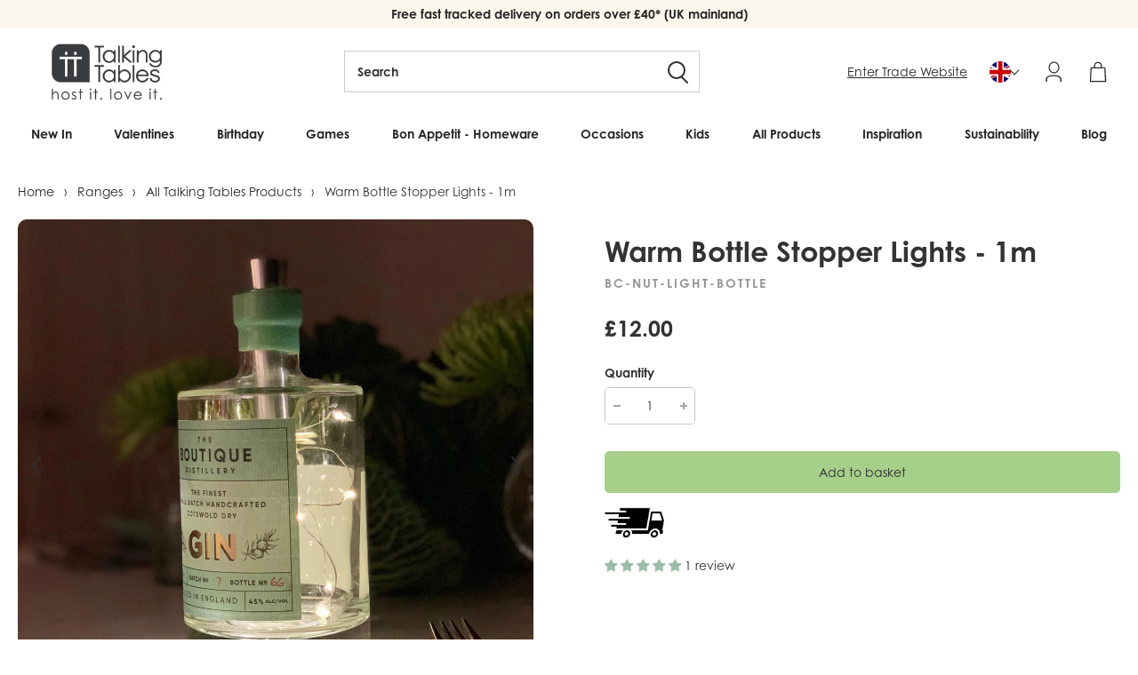

--- FILE ---
content_type: text/html; charset=utf-8
request_url: https://www.talkingtables.co.uk/products/botanical-nutcracker-bottle-stopper-lights-20-leds
body_size: 86172
content:
<!doctype html>
<!--[if lt IE 7]> <html class="no-js lt-ie9 lt-ie8 lt-ie7" lang="en"> <![endif]-->
<!--[if IE 7]> <html class="no-js lt-ie9 lt-ie8" lang="en"> <![endif]-->
<!--[if IE 8]> <html class="no-js lt-ie9" lang="en"> <![endif]-->
<!--[if IE 9 ]> <html class="ie9 no-js"> <![endif]-->
<!-- [if (gt IE 9)|!(IE)]><! -->
<html lang="en-gb" class="no-js">
  <!-- <![endif] -->
  <head>
    <script src="https://www.googleoptimize.com/optimize.js?id=OPT-MNGZRWB"></script>
    <!-- ======================= Pipeline Theme V3.0 ========================= -->
    <meta charset="utf-8">
    <meta http-equiv="X-UA-Compatible" content="IE=edge,chrome=1">
    <link rel="canonical" href="https://www.talkingtables.co.uk/products/botanical-nutcracker-bottle-stopper-lights-20-leds">

    <!--
      ===================================================== Hreflangs =====================================================
    -->

    <link rel="alternate" href="https://www.talkingtables.co.uk/products/botanical-nutcracker-bottle-stopper-lights-20-leds" hreflang="x-default">
    <link rel="alternate" href="https://www.talkingtables.co.uk/products/botanical-nutcracker-bottle-stopper-lights-20-leds" hreflang="en-gb">
    <link rel="alternate" href="https://www.talkingtables.co.uk/products/botanical-nutcracker-bottle-stopper-lights-20-leds" hreflang="en">
    <link
      rel="alternate"
      href="https://www.talkingtables.com/products/botanical-nutcracker-bottle-stopper-lights-20-leds"
      hreflang="en-us"
    >
    <link
      rel="alternate"
      href="https://www.talkingtables.eu/products/botanical-nutcracker-bottle-stopper-lights-20-leds"
      hreflang="en-de"
    >
    <link
      rel="alternate"
      href="https://www.talkingtables.eu/products/botanical-nutcracker-bottle-stopper-lights-20-leds"
      hreflang="en-fr"
    >
    <link
      rel="alternate"
      href="https://www.talkingtables.eu/products/botanical-nutcracker-bottle-stopper-lights-20-leds"
      hreflang="en-be"
    >
    <link
      rel="alternate"
      href="https://www.talkingtables.eu/products/botanical-nutcracker-bottle-stopper-lights-20-leds"
      hreflang="en-it"
    >
    <link
      rel="alternate"
      href="https://www.talkingtables.eu/products/botanical-nutcracker-bottle-stopper-lights-20-leds"
      hreflang="en-es"
    >
    <link
      rel="alternate"
      href="https://www.talkingtables.eu/products/botanical-nutcracker-bottle-stopper-lights-20-leds"
      hreflang="en-nl"
    >
    <link
      rel="alternate"
      href="https://www.talkingtables.eu/products/botanical-nutcracker-bottle-stopper-lights-20-leds"
      hreflang="en-ie"
    >
    <link
      rel="alternate"
      href="https://www.talkingtables.eu/products/botanical-nutcracker-bottle-stopper-lights-20-leds"
      hreflang="en-pt"
    >

    
 
<meta name="twitter:site" content="@TalkingTables" />


  <meta name="twitter:card" content="product" />
  <meta name="twitter:title" content="Warm Bottle Stopper Lights - 1m" />
  <meta name="twitter:description" content="Warm Bottle Stopper Lights - 1m:Transform an empty bottle into a glowing centrepiece with our Warm Bottle Stopper Lights. Featuring 1m of delicate warm white LEDs attached to a reusable stopper, these lights add a cosy festive glow to dinner tables, shelves or mantelpieces. A simple yet magical way to brighten up your Christmas décor.Size: 1m Length (20 LED Lights)Battery" />
  <meta name="twitter:image" content="//www.talkingtables.co.uk/cdn/shop/products/MicrosoftTeams-image_131_1c5c05a8-720f-498c-a9ad-ed765527bfd2_large.jpg?v=1760953677" />
  <meta name="twitter:label1" content="Price" />
  <meta name="twitter:data1" content="£12.00 GBP" />
  
  <meta name="twitter:label2" content="Brand" />
  <meta name="twitter:data2" content="Talking Tables UK" />
  


    <!-- =====================Facebook Domain Verification===================== -->
    <meta name="facebook-domain-verification" content="r7ky41ij5b8x9t0gg3q83yczaavqjn">

    <meta name="google-site-verification" content="0zUTzoGuPA7jx_a-avk_IrtWieyxQDFlqSBHF-cvdKU">

    <meta name="google-site-verification" content="rCRiHO9MrbNH4Yg-eLIHldzVykX1v6IribTLkkNCPjA">

    <script type="text/javascript">
      (function (c, l, a, r, i, t, y) {
        c[a] =
          c[a] ||
          function () {
            (c[a].q = c[a].q || []).push(arguments);
          };
        t = l.createElement(r);
        t.async = 1;
        t.src = 'https://www.clarity.ms/tag/' + i;
        y = l.getElementsByTagName(r)[0];
        y.parentNode.insertBefore(t, y);
      })(window, document, 'clarity', 'script', 'lbbu724m6r');
    </script>

    <!--
      ================================================GOOGLE TAG MANAGER=====================================================
    -->
    <!-- Google Tag Manager -->
    <script>
      (function (w, d, s, l, i) {
        w[l] = w[l] || [];
        w[l].push({ 'gtm.start': new Date().getTime(), event: 'gtm.js' });
        var f = d.getElementsByTagName(s)[0],
          j = d.createElement(s),
          dl = l != 'dataLayer' ? '&l=' + l : '';
        j.async = true;
        j.src = 'https://www.googletagmanager.com/gtm.js?id=' + i + dl;
        f.parentNode.insertBefore(j, f);
      })(window, document, 'script', 'dataLayer', 'GTM-KL68QMT');
    </script>
    <!-- End Google Tag Manager -->

    
      <link rel="shortcut icon" href="//www.talkingtables.co.uk/cdn/shop/files/TT_32x32.png?v=1657032493" type="image/png">
    

    <!-- Title and description ================================================ -->
    
    <title>
      Warm Bottle Stopper Lights - 1m
      
      
       &ndash; Talking Tables UK Public
    </title>

    
      <meta name="description" content="Warm Bottle Stopper Lights - 1m:Transform an empty bottle into a glowing centrepiece with our Warm Bottle Stopper Lights. Featuring 1m of delicate warm white LEDs attached to a reusable stopper, these lights add a cosy festive glow to dinner tables, shelves or mantelpieces. A simple yet magical way to brighten up your ">
    

    <!-- Helpers ============================================================== -->

    <meta name="viewport" content="width=device-width,initial-scale=1">
    <meta name="theme-color" content="#262626">

    <script src="//www.talkingtables.co.uk/cdn/shop/t/363/assets/swiper-bundle.min.js?v=146640479871518466531763985838" defer="defer"></script>
    <link href="//www.talkingtables.co.uk/cdn/shop/t/363/assets/swiper-bundle.min.css?v=4218531952913595491763985839" rel="stylesheet" type="text/css" media="all" />

    <!-- CSS ================================================================== -->
    <link href="//www.talkingtables.co.uk/cdn/shop/t/363/assets/style.scss.css?v=5759524681697327521763986038" rel="stylesheet" type="text/css" media="all" />
    <link href="//www.talkingtables.co.uk/cdn/shop/t/363/assets/theme.css?v=165037622880972489681763985839" rel="stylesheet" type="text/css" media="all" />

    <script src="//www.talkingtables.co.uk/cdn/shop/t/363/assets/lazysizes.min.js?v=155223123402716617051763985838" async="async"></script>
    <script src="//www.talkingtables.co.uk/cdn/shop/t/363/assets/plugins.js?v=148375434592920139191763985843" type="text/javascript"></script>
<script>
      var theme = {
        strings: {
          addToCart: "Add to basket",
          soldOut: "Sold Out",
          membership: "Join Now",
          unavailable: "Unavailable",
          quantity: "Quantity",
          cart: {
            shipping_at_checkout: "Calculated at checkout",
            free_shipping: "Calculated at checkout",
            continue: "Continue shopping",
            checkout: "Checkout"
          }
        },
        discountModifier: 1.0,
        moneyFormat: "£{{amount}}",
        moneyFormatNoDecimals: "£{{amount_no_decimals}}"
      }
    </script>

    

    <script src="//www.talkingtables.co.uk/cdn/shopifycloud/storefront/assets/themes_support/shopify_common-5f594365.js" type="text/javascript"></script>

    <link rel="stylesheet" href="https://use.typekit.net/rlq4iwq.css">

    <!-- Header hook for plugins ============================================== -->
    <script type='text/javascript' src='https://www.talkingtables.co.uk/apps/wlm/js/wlm-1.1.js'></script>


 
 









<style type="text/css">.wlm-message-pnf{text-align:center;}#wlm-pwd-form {padding: 30px 0;text-align: center}#wlm-wrapper,.wlm-form-holder {display: inline-block}#wlm-pwd-error {display: none;color: #fb8077;text-align: left}#wlm-pwd-error.wlm-error {border: 1px solid #fb8077}#wlm-pwd-form-button {display: inline-block!important;height: auto!important;padding: 8px 15px!important;background: #777;border-radius: 3px!important;color: #fff!important;text-decoration: none!important;vertical-align: top}.wlm-instantclick-fix,.wlm-item-selector {position: absolute;z-index: -999;display: none;height: 0;width: 0;font-size: 0;line-height: 0}</style>





















        
      <script type='text/javascript'>
      
        wlm.navigateByLocation();
      
      wlm.jq(document).ready(function(){
        wlm.removeLinks();
      });
    </script>
    
    
    <script>window.performance && window.performance.mark && window.performance.mark('shopify.content_for_header.start');</script><meta id="shopify-digital-wallet" name="shopify-digital-wallet" content="/26361632/digital_wallets/dialog">
<meta name="shopify-checkout-api-token" content="784c79d069f076d382bbbdb70f9136f7">
<meta id="in-context-paypal-metadata" data-shop-id="26361632" data-venmo-supported="false" data-environment="production" data-locale="en_US" data-paypal-v4="true" data-currency="GBP">
<link rel="alternate" type="application/json+oembed" href="https://www.talkingtables.co.uk/products/botanical-nutcracker-bottle-stopper-lights-20-leds.oembed">
<script async="async" src="/checkouts/internal/preloads.js?locale=en-GB"></script>
<link rel="preconnect" href="https://shop.app" crossorigin="anonymous">
<script async="async" src="https://shop.app/checkouts/internal/preloads.js?locale=en-GB&shop_id=26361632" crossorigin="anonymous"></script>
<script id="apple-pay-shop-capabilities" type="application/json">{"shopId":26361632,"countryCode":"GB","currencyCode":"GBP","merchantCapabilities":["supports3DS"],"merchantId":"gid:\/\/shopify\/Shop\/26361632","merchantName":"Talking Tables UK Public","requiredBillingContactFields":["postalAddress","email","phone"],"requiredShippingContactFields":["postalAddress","email","phone"],"shippingType":"shipping","supportedNetworks":["visa","maestro","masterCard","amex","discover","elo"],"total":{"type":"pending","label":"Talking Tables UK Public","amount":"1.00"},"shopifyPaymentsEnabled":true,"supportsSubscriptions":true}</script>
<script id="shopify-features" type="application/json">{"accessToken":"784c79d069f076d382bbbdb70f9136f7","betas":["rich-media-storefront-analytics"],"domain":"www.talkingtables.co.uk","predictiveSearch":true,"shopId":26361632,"locale":"en"}</script>
<script>var Shopify = Shopify || {};
Shopify.shop = "talking-tables-uk-public.myshopify.com";
Shopify.locale = "en";
Shopify.currency = {"active":"GBP","rate":"1.0"};
Shopify.country = "GB";
Shopify.theme = {"name":"Homepage Changes | TT 31.12.25","id":139981848756,"schema_name":"Pipeline","schema_version":"3.0","theme_store_id":null,"role":"main"};
Shopify.theme.handle = "null";
Shopify.theme.style = {"id":null,"handle":null};
Shopify.cdnHost = "www.talkingtables.co.uk/cdn";
Shopify.routes = Shopify.routes || {};
Shopify.routes.root = "/";</script>
<script type="module">!function(o){(o.Shopify=o.Shopify||{}).modules=!0}(window);</script>
<script>!function(o){function n(){var o=[];function n(){o.push(Array.prototype.slice.apply(arguments))}return n.q=o,n}var t=o.Shopify=o.Shopify||{};t.loadFeatures=n(),t.autoloadFeatures=n()}(window);</script>
<script>
  window.ShopifyPay = window.ShopifyPay || {};
  window.ShopifyPay.apiHost = "shop.app\/pay";
  window.ShopifyPay.redirectState = null;
</script>
<script id="shop-js-analytics" type="application/json">{"pageType":"product"}</script>
<script defer="defer" async type="module" src="//www.talkingtables.co.uk/cdn/shopifycloud/shop-js/modules/v2/client.init-shop-cart-sync_BT-GjEfc.en.esm.js"></script>
<script defer="defer" async type="module" src="//www.talkingtables.co.uk/cdn/shopifycloud/shop-js/modules/v2/chunk.common_D58fp_Oc.esm.js"></script>
<script defer="defer" async type="module" src="//www.talkingtables.co.uk/cdn/shopifycloud/shop-js/modules/v2/chunk.modal_xMitdFEc.esm.js"></script>
<script type="module">
  await import("//www.talkingtables.co.uk/cdn/shopifycloud/shop-js/modules/v2/client.init-shop-cart-sync_BT-GjEfc.en.esm.js");
await import("//www.talkingtables.co.uk/cdn/shopifycloud/shop-js/modules/v2/chunk.common_D58fp_Oc.esm.js");
await import("//www.talkingtables.co.uk/cdn/shopifycloud/shop-js/modules/v2/chunk.modal_xMitdFEc.esm.js");

  window.Shopify.SignInWithShop?.initShopCartSync?.({"fedCMEnabled":true,"windoidEnabled":true});

</script>
<script>
  window.Shopify = window.Shopify || {};
  if (!window.Shopify.featureAssets) window.Shopify.featureAssets = {};
  window.Shopify.featureAssets['shop-js'] = {"shop-cart-sync":["modules/v2/client.shop-cart-sync_DZOKe7Ll.en.esm.js","modules/v2/chunk.common_D58fp_Oc.esm.js","modules/v2/chunk.modal_xMitdFEc.esm.js"],"init-fed-cm":["modules/v2/client.init-fed-cm_B6oLuCjv.en.esm.js","modules/v2/chunk.common_D58fp_Oc.esm.js","modules/v2/chunk.modal_xMitdFEc.esm.js"],"shop-cash-offers":["modules/v2/client.shop-cash-offers_D2sdYoxE.en.esm.js","modules/v2/chunk.common_D58fp_Oc.esm.js","modules/v2/chunk.modal_xMitdFEc.esm.js"],"shop-login-button":["modules/v2/client.shop-login-button_QeVjl5Y3.en.esm.js","modules/v2/chunk.common_D58fp_Oc.esm.js","modules/v2/chunk.modal_xMitdFEc.esm.js"],"pay-button":["modules/v2/client.pay-button_DXTOsIq6.en.esm.js","modules/v2/chunk.common_D58fp_Oc.esm.js","modules/v2/chunk.modal_xMitdFEc.esm.js"],"shop-button":["modules/v2/client.shop-button_DQZHx9pm.en.esm.js","modules/v2/chunk.common_D58fp_Oc.esm.js","modules/v2/chunk.modal_xMitdFEc.esm.js"],"avatar":["modules/v2/client.avatar_BTnouDA3.en.esm.js"],"init-windoid":["modules/v2/client.init-windoid_CR1B-cfM.en.esm.js","modules/v2/chunk.common_D58fp_Oc.esm.js","modules/v2/chunk.modal_xMitdFEc.esm.js"],"init-shop-for-new-customer-accounts":["modules/v2/client.init-shop-for-new-customer-accounts_C_vY_xzh.en.esm.js","modules/v2/client.shop-login-button_QeVjl5Y3.en.esm.js","modules/v2/chunk.common_D58fp_Oc.esm.js","modules/v2/chunk.modal_xMitdFEc.esm.js"],"init-shop-email-lookup-coordinator":["modules/v2/client.init-shop-email-lookup-coordinator_BI7n9ZSv.en.esm.js","modules/v2/chunk.common_D58fp_Oc.esm.js","modules/v2/chunk.modal_xMitdFEc.esm.js"],"init-shop-cart-sync":["modules/v2/client.init-shop-cart-sync_BT-GjEfc.en.esm.js","modules/v2/chunk.common_D58fp_Oc.esm.js","modules/v2/chunk.modal_xMitdFEc.esm.js"],"shop-toast-manager":["modules/v2/client.shop-toast-manager_DiYdP3xc.en.esm.js","modules/v2/chunk.common_D58fp_Oc.esm.js","modules/v2/chunk.modal_xMitdFEc.esm.js"],"init-customer-accounts":["modules/v2/client.init-customer-accounts_D9ZNqS-Q.en.esm.js","modules/v2/client.shop-login-button_QeVjl5Y3.en.esm.js","modules/v2/chunk.common_D58fp_Oc.esm.js","modules/v2/chunk.modal_xMitdFEc.esm.js"],"init-customer-accounts-sign-up":["modules/v2/client.init-customer-accounts-sign-up_iGw4briv.en.esm.js","modules/v2/client.shop-login-button_QeVjl5Y3.en.esm.js","modules/v2/chunk.common_D58fp_Oc.esm.js","modules/v2/chunk.modal_xMitdFEc.esm.js"],"shop-follow-button":["modules/v2/client.shop-follow-button_CqMgW2wH.en.esm.js","modules/v2/chunk.common_D58fp_Oc.esm.js","modules/v2/chunk.modal_xMitdFEc.esm.js"],"checkout-modal":["modules/v2/client.checkout-modal_xHeaAweL.en.esm.js","modules/v2/chunk.common_D58fp_Oc.esm.js","modules/v2/chunk.modal_xMitdFEc.esm.js"],"shop-login":["modules/v2/client.shop-login_D91U-Q7h.en.esm.js","modules/v2/chunk.common_D58fp_Oc.esm.js","modules/v2/chunk.modal_xMitdFEc.esm.js"],"lead-capture":["modules/v2/client.lead-capture_BJmE1dJe.en.esm.js","modules/v2/chunk.common_D58fp_Oc.esm.js","modules/v2/chunk.modal_xMitdFEc.esm.js"],"payment-terms":["modules/v2/client.payment-terms_Ci9AEqFq.en.esm.js","modules/v2/chunk.common_D58fp_Oc.esm.js","modules/v2/chunk.modal_xMitdFEc.esm.js"]};
</script>
<script>(function() {
  var isLoaded = false;
  function asyncLoad() {
    if (isLoaded) return;
    isLoaded = true;
    var urls = ["https:\/\/shipsell.laralancer.com\/scripts\/ship-9667a1b9899cbb98003f48816d481e3b-sell.js?shop=talking-tables-uk-public.myshopify.com","https:\/\/gdprcdn.b-cdn.net\/js\/gdpr_cookie_consent.min.js?shop=talking-tables-uk-public.myshopify.com","https:\/\/shopify.rakutenadvertising.io\/rakuten_advertising.js?shop=talking-tables-uk-public.myshopify.com","https:\/\/tag.rmp.rakuten.com\/125251.ct.js?shop=talking-tables-uk-public.myshopify.com","https:\/\/ecommplugins-scripts.trustpilot.com\/v2.1\/js\/header.min.js?settings=eyJrZXkiOiJGTGxQNzQycXB3UTdKVXlNIiwicyI6InNrdSJ9\u0026v=2.5\u0026shop=talking-tables-uk-public.myshopify.com","https:\/\/ecommplugins-trustboxsettings.trustpilot.com\/talking-tables-uk-public.myshopify.com.js?settings=1753799968485\u0026shop=talking-tables-uk-public.myshopify.com","https:\/\/widget.trustpilot.com\/bootstrap\/v5\/tp.widget.sync.bootstrap.min.js?shop=talking-tables-uk-public.myshopify.com","https:\/\/storage.nfcube.com\/instafeed-cbd12dd0d40667c5397629a3ee1b4a9d.js?shop=talking-tables-uk-public.myshopify.com","\/\/cdn.shopify.com\/proxy\/168acfd90f38f89d1e1b3079680a6eedc8939593b8f7c242ab7dba46ffd6ac39\/api.kimonix.com\/kimonix_analytics.js?shop=talking-tables-uk-public.myshopify.com\u0026sp-cache-control=cHVibGljLCBtYXgtYWdlPTkwMA","\/\/cdn.shopify.com\/proxy\/017f64f5cdbe62f9afb3fbf6a2b2f5d093af4bdc1d3d84b4757a15591c5ef803\/api.kimonix.com\/kimonix_void_script.js?shop=talking-tables-uk-public.myshopify.com\u0026sp-cache-control=cHVibGljLCBtYXgtYWdlPTkwMA","https:\/\/ecommplugins-scripts.trustpilot.com\/v2.1\/js\/success.min.js?settings=eyJrZXkiOiJGTGxQNzQycXB3UTdKVXlNIiwicyI6InNrdSIsInQiOlsib3JkZXJzL3BhaWQiLCJ0cnVzdHBpbG90T3JkZXJDb25maXJtZWQiXSwidiI6IiIsImEiOiIifQ==\u0026shop=talking-tables-uk-public.myshopify.com"];
    for (var i = 0; i < urls.length; i++) {
      var s = document.createElement('script');
      s.type = 'text/javascript';
      s.async = true;
      s.src = urls[i];
      var x = document.getElementsByTagName('script')[0];
      x.parentNode.insertBefore(s, x);
    }
  };
  if(window.attachEvent) {
    window.attachEvent('onload', asyncLoad);
  } else {
    window.addEventListener('load', asyncLoad, false);
  }
})();</script>
<script id="__st">var __st={"a":26361632,"offset":0,"reqid":"d3916caa-b904-4271-94fd-ee78c9dc56eb-1769088884","pageurl":"www.talkingtables.co.uk\/products\/botanical-nutcracker-bottle-stopper-lights-20-leds","u":"f93a0035d3f6","p":"product","rtyp":"product","rid":6926837743796};</script>
<script>window.ShopifyPaypalV4VisibilityTracking = true;</script>
<script id="captcha-bootstrap">!function(){'use strict';const t='contact',e='account',n='new_comment',o=[[t,t],['blogs',n],['comments',n],[t,'customer']],c=[[e,'customer_login'],[e,'guest_login'],[e,'recover_customer_password'],[e,'create_customer']],r=t=>t.map((([t,e])=>`form[action*='/${t}']:not([data-nocaptcha='true']) input[name='form_type'][value='${e}']`)).join(','),a=t=>()=>t?[...document.querySelectorAll(t)].map((t=>t.form)):[];function s(){const t=[...o],e=r(t);return a(e)}const i='password',u='form_key',d=['recaptcha-v3-token','g-recaptcha-response','h-captcha-response',i],f=()=>{try{return window.sessionStorage}catch{return}},m='__shopify_v',_=t=>t.elements[u];function p(t,e,n=!1){try{const o=window.sessionStorage,c=JSON.parse(o.getItem(e)),{data:r}=function(t){const{data:e,action:n}=t;return t[m]||n?{data:e,action:n}:{data:t,action:n}}(c);for(const[e,n]of Object.entries(r))t.elements[e]&&(t.elements[e].value=n);n&&o.removeItem(e)}catch(o){console.error('form repopulation failed',{error:o})}}const l='form_type',E='cptcha';function T(t){t.dataset[E]=!0}const w=window,h=w.document,L='Shopify',v='ce_forms',y='captcha';let A=!1;((t,e)=>{const n=(g='f06e6c50-85a8-45c8-87d0-21a2b65856fe',I='https://cdn.shopify.com/shopifycloud/storefront-forms-hcaptcha/ce_storefront_forms_captcha_hcaptcha.v1.5.2.iife.js',D={infoText:'Protected by hCaptcha',privacyText:'Privacy',termsText:'Terms'},(t,e,n)=>{const o=w[L][v],c=o.bindForm;if(c)return c(t,g,e,D).then(n);var r;o.q.push([[t,g,e,D],n]),r=I,A||(h.body.append(Object.assign(h.createElement('script'),{id:'captcha-provider',async:!0,src:r})),A=!0)});var g,I,D;w[L]=w[L]||{},w[L][v]=w[L][v]||{},w[L][v].q=[],w[L][y]=w[L][y]||{},w[L][y].protect=function(t,e){n(t,void 0,e),T(t)},Object.freeze(w[L][y]),function(t,e,n,w,h,L){const[v,y,A,g]=function(t,e,n){const i=e?o:[],u=t?c:[],d=[...i,...u],f=r(d),m=r(i),_=r(d.filter((([t,e])=>n.includes(e))));return[a(f),a(m),a(_),s()]}(w,h,L),I=t=>{const e=t.target;return e instanceof HTMLFormElement?e:e&&e.form},D=t=>v().includes(t);t.addEventListener('submit',(t=>{const e=I(t);if(!e)return;const n=D(e)&&!e.dataset.hcaptchaBound&&!e.dataset.recaptchaBound,o=_(e),c=g().includes(e)&&(!o||!o.value);(n||c)&&t.preventDefault(),c&&!n&&(function(t){try{if(!f())return;!function(t){const e=f();if(!e)return;const n=_(t);if(!n)return;const o=n.value;o&&e.removeItem(o)}(t);const e=Array.from(Array(32),(()=>Math.random().toString(36)[2])).join('');!function(t,e){_(t)||t.append(Object.assign(document.createElement('input'),{type:'hidden',name:u})),t.elements[u].value=e}(t,e),function(t,e){const n=f();if(!n)return;const o=[...t.querySelectorAll(`input[type='${i}']`)].map((({name:t})=>t)),c=[...d,...o],r={};for(const[a,s]of new FormData(t).entries())c.includes(a)||(r[a]=s);n.setItem(e,JSON.stringify({[m]:1,action:t.action,data:r}))}(t,e)}catch(e){console.error('failed to persist form',e)}}(e),e.submit())}));const S=(t,e)=>{t&&!t.dataset[E]&&(n(t,e.some((e=>e===t))),T(t))};for(const o of['focusin','change'])t.addEventListener(o,(t=>{const e=I(t);D(e)&&S(e,y())}));const B=e.get('form_key'),M=e.get(l),P=B&&M;t.addEventListener('DOMContentLoaded',(()=>{const t=y();if(P)for(const e of t)e.elements[l].value===M&&p(e,B);[...new Set([...A(),...v().filter((t=>'true'===t.dataset.shopifyCaptcha))])].forEach((e=>S(e,t)))}))}(h,new URLSearchParams(w.location.search),n,t,e,['guest_login'])})(!0,!1)}();</script>
<script integrity="sha256-4kQ18oKyAcykRKYeNunJcIwy7WH5gtpwJnB7kiuLZ1E=" data-source-attribution="shopify.loadfeatures" defer="defer" src="//www.talkingtables.co.uk/cdn/shopifycloud/storefront/assets/storefront/load_feature-a0a9edcb.js" crossorigin="anonymous"></script>
<script crossorigin="anonymous" defer="defer" src="//www.talkingtables.co.uk/cdn/shopifycloud/storefront/assets/shopify_pay/storefront-65b4c6d7.js?v=20250812"></script>
<script data-source-attribution="shopify.dynamic_checkout.dynamic.init">var Shopify=Shopify||{};Shopify.PaymentButton=Shopify.PaymentButton||{isStorefrontPortableWallets:!0,init:function(){window.Shopify.PaymentButton.init=function(){};var t=document.createElement("script");t.src="https://www.talkingtables.co.uk/cdn/shopifycloud/portable-wallets/latest/portable-wallets.en.js",t.type="module",document.head.appendChild(t)}};
</script>
<script data-source-attribution="shopify.dynamic_checkout.buyer_consent">
  function portableWalletsHideBuyerConsent(e){var t=document.getElementById("shopify-buyer-consent"),n=document.getElementById("shopify-subscription-policy-button");t&&n&&(t.classList.add("hidden"),t.setAttribute("aria-hidden","true"),n.removeEventListener("click",e))}function portableWalletsShowBuyerConsent(e){var t=document.getElementById("shopify-buyer-consent"),n=document.getElementById("shopify-subscription-policy-button");t&&n&&(t.classList.remove("hidden"),t.removeAttribute("aria-hidden"),n.addEventListener("click",e))}window.Shopify?.PaymentButton&&(window.Shopify.PaymentButton.hideBuyerConsent=portableWalletsHideBuyerConsent,window.Shopify.PaymentButton.showBuyerConsent=portableWalletsShowBuyerConsent);
</script>
<script data-source-attribution="shopify.dynamic_checkout.cart.bootstrap">document.addEventListener("DOMContentLoaded",(function(){function t(){return document.querySelector("shopify-accelerated-checkout-cart, shopify-accelerated-checkout")}if(t())Shopify.PaymentButton.init();else{new MutationObserver((function(e,n){t()&&(Shopify.PaymentButton.init(),n.disconnect())})).observe(document.body,{childList:!0,subtree:!0})}}));
</script>
<link id="shopify-accelerated-checkout-styles" rel="stylesheet" media="screen" href="https://www.talkingtables.co.uk/cdn/shopifycloud/portable-wallets/latest/accelerated-checkout-backwards-compat.css" crossorigin="anonymous">
<style id="shopify-accelerated-checkout-cart">
        #shopify-buyer-consent {
  margin-top: 1em;
  display: inline-block;
  width: 100%;
}

#shopify-buyer-consent.hidden {
  display: none;
}

#shopify-subscription-policy-button {
  background: none;
  border: none;
  padding: 0;
  text-decoration: underline;
  font-size: inherit;
  cursor: pointer;
}

#shopify-subscription-policy-button::before {
  box-shadow: none;
}

      </style>

<script>window.performance && window.performance.mark && window.performance.mark('shopify.content_for_header.end');</script>
    <!-- LHREPLACED -->

    <style>
      :root{
        --ttTextColor: #2C2D30;
        --ttBackgroundColor: #FBF7EC
      }
    </style>

    <meta name="google-site-verification" content="HMKtw-lwd3v-n4TqTJ_ynZGTQ3h8exLSZALtu1pNf8E">

    <!-- Global Site Tag (gtag.js) - Google AdWords: 950491803 -->
    <script async src="https://www.googletagmanager.com/gtag/js?id=AW-950491803"></script>
    <script>
      window.dataLayer = window.dataLayer || [];
      function gtag() {
        dataLayer.push(arguments);
      }
      gtag('js', new Date());
      gtag('config', 'AW-950491803', { send_page_view: false });
    </script>

    
      <link rel="preload" id="opinew-font-awesome" href="https://opinewcdn.s3-eu-west-1.amazonaws.com/styles/opw-icons/style.css" as="style" onload="this.onload=null;this.rel='stylesheet'">
<noscript><link rel="stylesheet" href="https://opinewcdn.s3-eu-west-1.amazonaws.com/styles/opw-icons/style.css"></noscript>
<style id='opinew_product_plugin_css'>
    .stars-color {
        color:#FFC617;
    }
    .opinew-stars-plugin-link {
        cursor: pointer;
    }
    
    .opw-widget-wrapper-default {
        max-width: 1200px;
        margin: 0 auto;
    }
    
            #opinew-stars-plugin-product {
                text-align:left;
            }
            
            .opinew-stars-plugin-product-list {
                text-align:left;
            }
            
        .opinew-list-stars-disable {
            display:none;
        }
        .opinew-product-page-stars-disable {
            display:none;
        }
         @import url(https://cdn.opinew.com/styles/opw-icons/style.css);.v-card[data-v-47f23359]{margin-top:100px;margin-right:1rem;margin-left:1rem}.text-white[data-v-47f23359]{color:#fff}

/*! normalize.css v7.0.0 | MIT License | github.com/necolas/normalize.css */html[data-v-08251308]{line-height:1.15;-ms-text-size-adjust:100%;-webkit-text-size-adjust:100%}body[data-v-08251308]{margin:0}nav[data-v-08251308],section[data-v-08251308]{display:block}h1[data-v-08251308]{font-size:2em;margin:.67em 0}figcaption[data-v-08251308],main[data-v-08251308]{display:block}hr[data-v-08251308]{box-sizing:initial;height:0;overflow:visible}pre[data-v-08251308]{font-family:monospace,monospace;font-size:1em}a[data-v-08251308]{background-color:initial;-webkit-text-decoration-skip:objects}strong[data-v-08251308]{font-weight:inherit;font-weight:bolder}code[data-v-08251308]{font-family:monospace,monospace;font-size:1em}video[data-v-08251308]{display:inline-block}img[data-v-08251308]{border-style:none}svg[data-v-08251308]:not(:root){overflow:hidden}button[data-v-08251308],input[data-v-08251308],select[data-v-08251308],textarea[data-v-08251308]{font-family:sans-serif;font-size:100%;line-height:1.15;margin:0}button[data-v-08251308],input[data-v-08251308]{overflow:visible}button[data-v-08251308],select[data-v-08251308]{text-transform:none}[type=reset][data-v-08251308],[type=submit][data-v-08251308],button[data-v-08251308],html [type=button][data-v-08251308]{-webkit-appearance:button}[type=button][data-v-08251308]::-moz-focus-inner,[type=reset][data-v-08251308]::-moz-focus-inner,[type=submit][data-v-08251308]::-moz-focus-inner,button[data-v-08251308]::-moz-focus-inner{border-style:none;padding:0}[type=button][data-v-08251308]:-moz-focusring,[type=reset][data-v-08251308]:-moz-focusring,[type=submit][data-v-08251308]:-moz-focusring,button[data-v-08251308]:-moz-focusring{outline:1px dotted ButtonText}textarea[data-v-08251308]{overflow:auto}[type=checkbox][data-v-08251308],[type=radio][data-v-08251308]{box-sizing:border-box;padding:0}[type=number][data-v-08251308]::-webkit-inner-spin-button,[type=number][data-v-08251308]::-webkit-outer-spin-button{height:auto}[type=search][data-v-08251308]{-webkit-appearance:textfield;outline-offset:-2px}[type=search][data-v-08251308]::-webkit-search-cancel-button,[type=search][data-v-08251308]::-webkit-search-decoration{-webkit-appearance:none}[data-v-08251308]::-webkit-file-upload-button{-webkit-appearance:button;font:inherit}details[data-v-08251308],menu[data-v-08251308]{display:block}canvas[data-v-08251308]{display:inline-block}[hidden][data-v-08251308],template[data-v-08251308]{display:none}html[data-v-08251308]{box-sizing:border-box;font-family:sans-serif}[data-v-08251308],[data-v-08251308]:after,[data-v-08251308]:before{box-sizing:inherit}h1[data-v-08251308],h2[data-v-08251308],h3[data-v-08251308],h4[data-v-08251308],h5[data-v-08251308],p[data-v-08251308],pre[data-v-08251308]{margin:0}button[data-v-08251308]{background:transparent;padding:0}button[data-v-08251308]:focus{outline:1px dotted;outline:5px auto -webkit-focus-ring-color}ul[data-v-08251308]{margin:0}[tabindex="-1"][data-v-08251308]:focus{outline:none!important}[data-v-08251308],[data-v-08251308]:after,[data-v-08251308]:before{border-width:0;border-style:solid;border-color:#dae1e7}img[data-v-08251308]{border-style:solid}[type=button][data-v-08251308],[type=reset][data-v-08251308],[type=submit][data-v-08251308],button[data-v-08251308]{border-radius:0}textarea[data-v-08251308]{resize:vertical}img[data-v-08251308]{max-width:100%}button[data-v-08251308],input[data-v-08251308],select[data-v-08251308],textarea[data-v-08251308]{font-family:inherit}input[data-v-08251308]::placeholder,textarea[data-v-08251308]::placeholder{color:inherit;opacity:.5}[role=button][data-v-08251308],button[data-v-08251308]{cursor:pointer}.opw-appearance-none{-webkit-appearance:none!important;appearance:none!important}.opw-bg-transparent{background-color:initial!important}.opw-bg-grey{background-color:#b8c2cc!important}.opw-bg-grey-light{background-color:#dae1e7!important}.opw-bg-grey-lighter{background-color:#f1f5f8!important}.opw-bg-white{background-color:#fff!important}.opw-bg-green-lighter{background-color:#a2f5bf!important}.hover\:opw-bg-grey:hover{background-color:#b8c2cc!important}.hover\:opw-bg-white:hover{background-color:#fff!important}.opw-border-black{border-color:#22292f!important}.opw-border-grey-light{border-color:#dae1e7!important}.opw-border-green{border-color:#38c172!important}.hover\:opw-border-grey-darkest:hover{border-color:#3d4852!important}.opw-rounded{border-radius:.25rem!important}.opw-rounded-b{border-bottom-right-radius:.25rem!important;border-bottom-left-radius:.25rem!important}.opw-border-solid{border-style:solid!important}.opw-border-0{border-width:0!important}.opw-border{border-width:1px!important}.opw-border-t-4{border-top-width:4px!important}.opw-cursor-pointer{cursor:pointer!important}.opw-cursor-move{cursor:move!important}.opw-block{display:block!important}.opw-inline-block{display:inline-block!important}.opw-hidden{display:none!important}.opw-flex{display:flex!important}.opw-flex-row{flex-direction:row!important}.opw-flex-row-reverse{flex-direction:row-reverse!important}.opw-flex-col{flex-direction:column!important}.opw-flex-wrap{flex-wrap:wrap!important}.opw-items-center{align-items:center!important}.opw-justify-center{justify-content:center!important}.opw-justify-between{justify-content:space-between!important}.opw-content-between{align-content:space-between!important}.opw-flex-none{flex:none!important}.opw-flex-grow{flex-grow:1!important}.opw-flex-no-shrink{flex-shrink:0!important}.opw-float-right{float:right!important}.opw-clearfix:after{content:""!important;display:table!important;clear:both!important}.opw-font-sans{font-family:system-ui,BlinkMacSystemFont,-apple-system,Segoe UI,Montserrat,Oxygen,Ubuntu,Cantarell,Fira Sans,Droid Sans,Helvetica Neue,sans-serif!important}.opw-font-normal{font-weight:400!important}.opw-font-semibold{font-weight:600!important}.opw-font-bold{font-weight:700!important}.opw-h-4{height:1rem!important}.opw-h-8{height:2rem!important}.opw-h-full{height:100%!important}.opw-leading-none{line-height:1!important}.opw-leading-normal{line-height:1.5!important}.opw-m-0{margin:0!important}.opw-m-2{margin:.5rem!important}.opw-m-auto{margin:auto!important}.opw-mx-1{margin-left:.25rem!important;margin-right:.25rem!important}.opw-my-2{margin-top:.5rem!important;margin-bottom:.5rem!important}.opw-mx-2{margin-left:.5rem!important;margin-right:.5rem!important}.opw-my-3{margin-top:.75rem!important;margin-bottom:.75rem!important}.opw-my-4{margin-top:1rem!important;margin-bottom:1rem!important}.opw-mx-4{margin-left:1rem!important;margin-right:1rem!important}.opw-my-6{margin-top:1.5rem!important;margin-bottom:1.5rem!important}.opw-my-auto{margin-top:auto!important;margin-bottom:auto!important}.opw-mx-auto{margin-left:auto!important;margin-right:auto!important}.opw-mt-0{margin-top:0!important}.opw-mt-1{margin-top:.25rem!important}.opw-mb-1{margin-bottom:.25rem!important}.opw-ml-1{margin-left:.25rem!important}.opw-mt-2{margin-top:.5rem!important}.opw-mr-2{margin-right:.5rem!important}.opw-mb-2{margin-bottom:.5rem!important}.opw-ml-2{margin-left:.5rem!important}.opw-mt-3{margin-top:.75rem!important}.opw-mb-3{margin-bottom:.75rem!important}.opw-ml-3{margin-left:.75rem!important}.opw-mt-4{margin-top:1rem!important}.opw-mr-4{margin-right:1rem!important}.opw-mb-4{margin-bottom:1rem!important}.opw-mr-6{margin-right:1.5rem!important}.opw-mb-6{margin-bottom:1.5rem!important}.opw-mt-auto{margin-top:auto!important}.opw-mr-auto{margin-right:auto!important}.opw-ml-auto{margin-left:auto!important}.opw-max-w-sm{max-width:30rem!important}.opw-max-w-md{max-width:40rem!important}.opw-max-w-full{max-width:100%!important}.opw--mx-1{margin-left:-.25rem!important;margin-right:-.25rem!important}.opw--mb-4{margin-bottom:-1rem!important}.opw-overflow-auto{overflow:auto!important}.opw-overflow-hidden{overflow:hidden!important}.opw-p-2{padding:.5rem!important}.opw-p-4{padding:1rem!important}.opw-p-8{padding:2rem!important}.opw-py-1{padding-top:.25rem!important;padding-bottom:.25rem!important}.opw-px-1{padding-left:.25rem!important;padding-right:.25rem!important}.opw-py-2{padding-top:.5rem!important;padding-bottom:.5rem!important}.opw-px-2{padding-left:.5rem!important;padding-right:.5rem!important}.opw-py-3{padding-top:.75rem!important;padding-bottom:.75rem!important}.opw-px-3{padding-left:.75rem!important;padding-right:.75rem!important}.opw-py-4{padding-top:1rem!important;padding-bottom:1rem!important}.opw-px-4{padding-left:1rem!important;padding-right:1rem!important}.opw-py-6{padding-top:1.5rem!important;padding-bottom:1.5rem!important}.opw-px-6{padding-left:1.5rem!important;padding-right:1.5rem!important}.opw-px-8{padding-left:2rem!important;padding-right:2rem!important}.opw-pl-0{padding-left:0!important}.opw-pt-2{padding-top:.5rem!important}.opw-pr-2{padding-right:.5rem!important}.opw-pb-2{padding-bottom:.5rem!important}.opw-pt-4{padding-top:1rem!important}.opw-pb-4{padding-bottom:1rem!important}.opw-fixed{position:fixed!important}.opw-absolute{position:absolute!important}.opw-relative{position:relative!important}.opw-pin{right:0!important;bottom:0!important;left:0!important}.opw-pin,.opw-pin-t{top:0!important}.opw-pin-r{right:0!important}.opw-pin-b{bottom:0!important}.opw-shadow{box-shadow:0 2px 4px 0 rgba(0,0,0,.1)!important}.opw-shadow-md{box-shadow:0 4px 8px 0 rgba(0,0,0,.12),0 2px 4px 0 rgba(0,0,0,.08)!important}.opw-fill-current{fill:currentColor!important}.opw-text-left{text-align:left!important}.opw-text-center{text-align:center!important}.opw-text-right{text-align:right!important}.opw-text-black{color:#22292f!important}.opw-text-grey-darkest{color:#3d4852!important}.opw-text-grey-darker{color:#606f7b!important}.opw-text-grey-dark{color:#8795a1!important}.opw-text-grey{color:#b8c2cc!important}.opw-text-white{color:#fff!important}.opw-text-red-dark{color:#cc1f1a!important}.hover\:opw-text-grey-darkest:hover{color:#3d4852!important}.hover\:opw-text-grey-dark:hover{color:#8795a1!important}.opw-text-sm{font-size:.875rem!important}.opw-text-base{font-size:1rem!important}.opw-text-lg{font-size:1.125rem!important}.opw-text-xl{font-size:1.25rem!important}.opw-text-2xl{font-size:1.5rem!important}.opw-text-4xl{font-size:2.25rem!important}.opw-text-5xl{font-size:3rem!important}.opw-italic{font-style:italic!important}.opw-no-underline{text-decoration:none!important}.opw-tracking-tight{letter-spacing:-.05em!important}.opw-align-top{vertical-align:top!important}.opw-align-middle{vertical-align:middle!important}.opw-whitespace-no-wrap{white-space:nowrap!important}.opw-whitespace-pre-line{white-space:pre-line!important}.opw-w-8{width:2rem!important}.opw-w-auto{width:auto!important}.opw-w-1\/2{width:50%!important}.opw-w-1\/3{width:33.33333%!important}.opw-w-1\/4{width:25%!important}.opw-w-1\/5{width:20%!important}.opw-w-1\/6{width:16.66667%!important}.opw-w-full{width:100%!important}.opw-z-50{z-index:50!important}@media (min-width:320px){.xs\:opw-cursor-move{cursor:move!important}.xs\:opw-hidden{display:none!important}.xs\:opw-mx-auto{margin-left:auto!important;margin-right:auto!important}.xs\:opw-mt-4{margin-top:1rem!important}.xs\:opw-mr-auto{margin-right:auto!important}.xs\:opw-w-full{width:100%!important}}@media (min-width:576px){.sm\:opw-cursor-move{cursor:move!important}.sm\:opw-block{display:block!important}.sm\:opw-hidden{display:none!important}.sm\:opw-inline-flex{display:inline-flex!important}.sm\:opw-mx-6{margin-left:1.5rem!important;margin-right:1.5rem!important}.sm\:opw-mr-0{margin-right:0!important}.sm\:opw-mt-4{margin-top:1rem!important}.sm\:opw-ml-auto{margin-left:auto!important}.sm\:opw-pl-0{padding-left:0!important}.sm\:opw-w-full{width:100%!important}}@media (min-width:768px){.md\:opw-cursor-move{cursor:move!important}.md\:opw-block{display:block!important}.md\:opw-flex-grow{flex-grow:1!important}.md\:opw-float-right{float:right!important}.md\:opw-mt-0{margin-top:0!important}.md\:opw-ml-0{margin-left:0!important}.md\:opw-mt-4{margin-top:1rem!important}.md\:opw-pt-0{padding-top:0!important}.md\:opw-pr-6{padding-right:1.5rem!important}.md\:opw-pl-6{padding-left:1.5rem!important}.md\:opw-w-auto{width:auto!important}.md\:opw-w-1\/2{width:50%!important}.md\:opw-w-1\/3{width:33.33333%!important}}@media (min-width:992px){.lg\:opw-cursor-move{cursor:move!important}.lg\:opw-mt-0{margin-top:0!important}}@media (min-width:1200px){.xl\:opw-cursor-move{cursor:move!important}.xl\:opw-mt-0{margin-top:0!important}.xl\:opw-w-1\/2{width:50%!important}.xl\:opw-w-1\/3{width:33.33333%!important}.xl\:opw-w-1\/4{width:25%!important}.xl\:opw-w-1\/5{width:20%!important}} </style>
<div id='opinew_config_container' style='display:none;' data-opw-lang='{&quot;en&quot;: {&quot;general&quot;: {&quot;reviews&quot;: &quot;Reviews&quot;, &quot;thankYou&quot;: &quot;Thank you&quot;, &quot;exit&quot;: &quot;Exit&quot;}, &quot;navbar&quot;: {&quot;buttonQuestion&quot;: &quot;Ask Question&quot;, &quot;buttonReview&quot;: &quot;Write Review&quot;}, &quot;generalForm&quot;: {&quot;email&quot;: &quot;Email&quot;, &quot;emailPlaceholder&quot;: &quot;ex. joe@example.com&quot;, &quot;postButton&quot;: &quot;Post&quot;}, &quot;reviewForm&quot;: {&quot;name&quot;: &quot;Name&quot;, &quot;namePlaceholder&quot;: &quot;Your name...&quot;, &quot;yourReview&quot;: &quot;Your review&quot;, &quot;yourReviewPlaceholder&quot;: &quot;Your review...&quot;, &quot;addPhotoButton&quot;: &quot;Add a Photo&quot;, &quot;addVideoButton&quot;: &quot;Add a Video&quot;, &quot;uploadVideo&quot;: &quot;Upload Video&quot;, &quot;changePhotoButton&quot;: &quot;Change the Photo&quot;, &quot;thankForReview&quot;: &quot;Thanks! Now check your email and click the confirmation link to make your review appear.&quot;, &quot;shopOwnerApprove&quot;: &quot;Thanks! Your review was sent to the shop owner for approval&quot;, &quot;photos&quot;: &quot;Photos&quot;, &quot;video&quot;: &quot;Video&quot;, &quot;useYoutube&quot;: &quot;Or use a YouTube video&quot;, &quot;youtubeLink&quot;: &quot;YouTube link&quot;, &quot;confirm&quot;: &quot;Confirm&quot;, &quot;close&quot;: &quot;Close&quot;, &quot;youtubePlaceholder&quot;: &quot;www.youtube.com/watch&quot;, &quot;success&quot;: &quot;Success&quot;, &quot;videoSuccess&quot;: &quot;Video was uploaded and will be available for viewing shortly at&quot;}, &quot;questionForm&quot;: {&quot;thankForQuestion&quot;: &quot;Thank you! The Shop has received your question.&quot;, &quot;yourQuestion&quot;: &quot;What is your question?&quot;, &quot;yourQuestionPlaceholder&quot;: &quot;Your question...&quot;, &quot;productVariant&quot;: &quot;Select product variant&quot;, &quot;productVariantPlaceholder&quot;: &quot;Please select one&quot;}, &quot;summaryCard&quot;: {&quot;from&quot;: &quot;from&quot;, &quot;reviews&quot;: &quot;reviews&quot;, &quot;star&quot;: &quot;star&quot;, &quot;allReviews&quot;: &quot;All Reviews&quot;, &quot;customerImages&quot;: &quot;Customer Images&quot;, &quot;customerImagesAndVideos&quot;: &quot;Customer Videos and Images&quot;, &quot;customerVideos&quot;: &quot;Customer Videos&quot;, &quot;filterBy&quot;: &quot;Filter by&quot;, &quot;recent&quot;: &quot;recent&quot;, &quot;photosAndVideos&quot;: &quot;photos &amp; videos&quot;}, &quot;reviewsSection&quot;: {&quot;firstToLeaveReview&quot;: &quot;Be the first one to leave a review!&quot;, &quot;verifiedPurchase&quot;: &quot;Verified purchase&quot;, &quot;showMore&quot;: &quot;show more&quot;, &quot;report&quot;: &quot;Report&quot;, &quot;reviewer&quot;: &quot;Reviewer&quot;}, &quot;pagination&quot;: {&quot;prev&quot;: &quot;Prev&quot;, &quot;next&quot;: &quot;Next&quot;}, &quot;questionsSection&quot;: {&quot;firstToAskQuestion&quot;: &quot;Be the first to ask a question&quot;, &quot;QNASectionHeading&quot;: &quot;Questions &amp; Answers&quot;, &quot;question&quot;: &quot;Question&quot;, &quot;answer&quot;: &quot;Answer&quot;}, &quot;errorMessages&quot;: {&quot;mustBeValidEmail&quot;: &quot;Must be valid e-mail&quot;, &quot;emailRequired&quot;: &quot;E-mail is required&quot;, &quot;nameRequired&quot;: &quot;Name is required&quot;, &quot;starRatingRequired&quot;: &quot;Star rating is required&quot;, &quot;questionRequired&quot;: &quot;Question is required&quot;, &quot;allDetailsMustBeCorrect&quot;: &quot;Please fill in all the details correctly&quot;, &quot;youtubeInvalid&quot;: &quot;Youtube link is invalid&quot;, &quot;sizeTooLarge&quot;: &quot;The size of the video file must be less than 500MB.&quot;, &quot;videoFailed&quot;: &quot;Video upload failed.&quot;}, &quot;reviewsBadge&quot;: {&quot;average&quot;: &quot;Average&quot;, &quot;readOur&quot;: &quot;Read our&quot;}}, &quot;ar&quot;: {&quot;general&quot;: {&quot;reviews&quot;: &quot;\u0627\u0644\u062a\u0639\u0644\u064a\u0642\u0627\u062a&quot;, &quot;thankYou&quot;: &quot;\u0634\u0643\u0631\u0627 \u0644\u0643\u0645&quot;, &quot;exit&quot;: &quot;\u062e\u0631\u0648\u062c&quot;}, &quot;navbar&quot;: {&quot;buttonQuestion&quot;: &quot;\u0627\u0633\u0623\u0644 \u0633\u0624\u0627\u0644\u0627&quot;, &quot;buttonReview&quot;: &quot;\u0627\u0643\u062a\u0628 \u062a\u0639\u0644\u064a\u0642&quot;}, &quot;generalForm&quot;: {&quot;email&quot;: &quot;\u0627\u0644\u0628\u0631\u064a\u062f \u0627\u0644\u0625\u0644\u0643\u062a\u0631\u0648\u0646\u064a&quot;, &quot;emailPlaceholder&quot;: &quot;... joe@example.com&quot;, &quot;postButton&quot;: &quot;\u0625\u0631\u0633\u0627\u0644&quot;}, &quot;reviewForm&quot;: {&quot;name&quot;: &quot;\u0627\u0633\u0645&quot;, &quot;namePlaceholder&quot;: &quot;\u0627\u0633\u0645\u0643...&quot;, &quot;yourReview&quot;: &quot;\u0645\u0631\u0627\u062c\u0639\u062a\u0643&quot;, &quot;yourReviewPlaceholder&quot;: &quot;\u0645\u0631\u0627\u062c\u0639\u062a\u0643...&quot;, &quot;addPhotoButton&quot;: &quot;\u0625\u0636\u0627\u0641\u0629 \u0635\u0648\u0631\u0629&quot;, &quot;addVideoButton&quot;: &quot;\u0623\u0636\u0641 \u0641\u064a\u062f\u064a\u0648&quot;, &quot;uploadVideo&quot;: &quot;\u0631\u0641\u0639 \u0641\u064a\u062f\u064a\u0648&quot;, &quot;changePhotoButton&quot;: &quot;\u062a\u063a\u064a\u064a\u0631 \u0627\u0644\u0635\u0648\u0631\u0629&quot;, &quot;thankForReview&quot;: &quot;\u0634\u0643\u0631! \u062a\u062d\u0642\u0642 \u0627\u0644\u0622\u0646 \u0645\u0646 \u0628\u0631\u064a\u062f\u0643 \u0627\u0644\u0625\u0644\u0643\u062a\u0631\u0648\u0646\u064a \u0648\u0627\u0646\u0642\u0631 \u0639\u0644\u0649 \u0631\u0627\u0628\u0637 \u0627\u0644\u062a\u0623\u0643\u064a\u062f \u0644\u0625\u0638\u0647\u0627\u0631 \u062a\u0639\u0644\u064a\u0642\u0643.&quot;, &quot;shopOwnerApprove&quot;: &quot;\u0634\u0643\u0631! \u062a\u0645 \u0625\u0631\u0633\u0627\u0644 \u0645\u0631\u0627\u062c\u0639\u062a\u0643 \u0625\u0644\u0649 \u0635\u0627\u062d\u0628 \u0627\u0644\u0645\u062a\u062c\u0631 \u0644\u0644\u0645\u0648\u0627\u0641\u0642\u0629 \u0639\u0644\u064a\u0647\u0627&quot;, &quot;photos&quot;: &quot;\u0627\u0644\u0635\u0648\u0631&quot;, &quot;video&quot;: &quot;\u0641\u064a\u062f\u064a\u0648&quot;, &quot;useYoutube&quot;: &quot;\u0623\u0648 \u0627\u0633\u062a\u062e\u062f\u0645 \u0641\u064a\u062f\u064a\u0648 \u064a\u0648\u062a\u064a\u0648\u0628&quot;, &quot;youtubeLink&quot;: &quot;\u0631\u0627\u0628\u0637 \u064a\u0648\u062a\u064a\u0648\u0628&quot;, &quot;confirm&quot;: &quot;\u062a\u0624\u0643\u062f&quot;, &quot;close&quot;: &quot;\u0642\u0631\u064a\u0628&quot;, &quot;youtubePlaceholder&quot;: &quot;www.youtube.com/watch&quot;, &quot;success&quot;: &quot;\u0646\u062c\u0627\u062d&quot;, &quot;videoSuccess&quot;: &quot;\u062a\u0645 \u062a\u062d\u0645\u064a\u0644 \u0627\u0644\u0641\u064a\u062f\u064a\u0648 \u0648\u0633\u064a\u0643\u0648\u0646 \u0645\u062a\u0627\u062d\u064b\u0627 \u0644\u0644\u0639\u0631\u0636 \u0642\u0631\u064a\u0628\u064b\u0627 \u0639\u0644\u0649&quot;}, &quot;questionForm&quot;: {&quot;thankForQuestion&quot;: &quot;\u0634\u0643\u0631\u0627 \u0644\u0643\u0645! \u062a\u0644\u0642\u0649 \u0627\u0644\u0645\u062a\u062c\u0631 \u0633\u0624\u0627\u0644\u0643.&quot;, &quot;yourQuestion&quot;: &quot;\u0645\u0627 \u0647\u0648 \u0633\u0624\u0627\u0644\u0643\u061f&quot;, &quot;yourQuestionPlaceholder&quot;: &quot;\u0633\u0624\u0627\u0644\u0643...&quot;, &quot;productVariant&quot;: &quot;Select product variant&quot;, &quot;productVariantPlaceholder&quot;: &quot;Please select one&quot;}, &quot;summaryCard&quot;: {&quot;from&quot;: &quot;\u0645\u0646&quot;, &quot;reviews&quot;: &quot;\u0627\u0644\u062a\u0639\u0644\u064a\u0642\u0627\u062a&quot;, &quot;star&quot;: &quot;\u0646\u062c\u0645\u0629&quot;, &quot;allReviews&quot;: &quot;\u0643\u0644 \u0627\u0644\u0645\u0631\u0627\u062c\u0639\u0627\u062a&quot;, &quot;customerImages&quot;: &quot;\u0635\u0648\u0631 \u0627\u0644\u0639\u0645\u0644\u0627\u0621&quot;, &quot;customerImagesAndVideos&quot;: &quot;\u0641\u064a\u062f\u064a\u0648 \u0648\u0635\u0648\u0631 \u0627\u0644\u0639\u0645\u0644\u0627\u0621&quot;, &quot;customerVideos&quot;: &quot;\u0641\u064a\u062f\u064a\u0648 \u0627\u0644\u0639\u0645\u0644\u0627\u0621&quot;, &quot;filterBy&quot;: &quot;\u0645\u0635\u0646\u0641 \u0628\u0648\u0627\u0633\u0637\u0629:&quot;, &quot;recent&quot;: &quot;\u0627\u0644\u0623\u062e\u064a\u0631\u0629&quot;, &quot;photosAndVideos&quot;: &quot;\u0627\u0644\u0635\u0648\u0631 \u0648\u0645\u0642\u0627\u0637\u0639 \u0627\u0644\u0641\u064a\u062f\u064a\u0648&quot;}, &quot;reviewsSection&quot;: {&quot;firstToLeaveReview&quot;: &quot;\u0643\u0646 \u0623\u0648\u0644 \u0645\u0646 \u064a\u062a\u0631\u0643 \u062a\u0639\u0644\u064a\u0642!&quot;, &quot;verifiedPurchase&quot;: &quot;\u0627\u0644\u062a\u062d\u0642\u0642 \u0645\u0646 \u0627\u0644\u0634\u0631\u0627\u0621&quot;, &quot;showMore&quot;: &quot;\u0623\u0638\u0647\u0631 \u0627\u0644\u0645\u0632\u064a\u062f&quot;, &quot;report&quot;: &quot;\u0623\u0628\u0644\u063a \u0639\u0646&quot;, &quot;reviewer&quot;: &quot;\u0645\u0631\u0627\u062c\u0639&quot;}, &quot;pagination&quot;: {&quot;prev&quot;: &quot;\u0633\u0627\u0628\u0642&quot;, &quot;next&quot;: &quot;\u0627\u0644\u062a\u0627\u0644\u0649&quot;}, &quot;questionsSection&quot;: {&quot;firstToAskQuestion&quot;: &quot;\u0643\u0646 \u0623\u0648\u0644 \u0645\u0646 \u0637\u0631\u062d \u0633\u0624\u0627\u0644&quot;, &quot;QNASectionHeading&quot;: &quot;\u0623\u0633\u0626\u0644\u0629 \u0648\u0623\u062c\u0648\u0628\u0629&quot;, &quot;question&quot;: &quot;\u0633\u0624\u0627\u0644&quot;, &quot;answer&quot;: &quot;\u0625\u062c\u0627\u0628\u0629&quot;}, &quot;errorMessages&quot;: {&quot;mustBeValidEmail&quot;: &quot;\u064a\u062c\u0628 \u0623\u0646 \u064a\u0643\u0648\u0646 \u0627\u0644\u0628\u0631\u064a\u062f \u0627\u0644\u0625\u0644\u0643\u062a\u0631\u0648\u0646\u064a \u0635\u0627\u0644\u062d\u064b\u0627&quot;, &quot;emailRequired&quot;: &quot;\u0627\u0644\u0628\u0631\u064a\u062f \u0627\u0644\u0627\u0644\u0643\u062a\u0631\u0648\u0646\u064a \u0645\u0637\u0644\u0648\u0628&quot;, &quot;nameRequired&quot;: &quot;\u0645\u0637\u0644\u0648\u0628 \u0627\u0633\u0645&quot;, &quot;starRatingRequired&quot;: &quot;\u062a\u0642\u064a\u064a\u0645 \u0627\u0644\u0646\u062c\u0648\u0645 \u0645\u0637\u0644\u0648\u0628&quot;, &quot;questionRequired&quot;: &quot;\u0627\u0644\u0633\u0624\u0627\u0644 \u0645\u0637\u0644\u0648\u0628&quot;, &quot;allDetailsMustBeCorrect&quot;: &quot;\u064a\u0631\u062c\u0649 \u0645\u0644\u0621 \u062c\u0645\u064a\u0639 \u0627\u0644\u062a\u0641\u0627\u0635\u064a\u0644 \u0628\u0634\u0643\u0644 \u0635\u062d\u064a\u062d&quot;, &quot;youtubeInvalid&quot;: &quot;\u0631\u0627\u0628\u0637 \u064a\u0648\u062a\u064a\u0648\u0628 \u063a\u064a\u0631 \u0635\u0627\u0644\u062d&quot;, &quot;sizeTooLarge&quot;: &quot;\u064a\u062c\u0628 \u0623\u0646 \u064a\u0643\u0648\u0646 \u062d\u062c\u0645 \u0645\u0644\u0641 \u0627\u0644\u0641\u064a\u062f\u064a\u0648 \u0623\u0642\u0644 \u0645\u0646 500 \u0645\u064a\u062c\u0627\u0628\u0627\u064a\u062a.&quot;, &quot;videoFailed&quot;: &quot;\u0641\u0634\u0644 \u062a\u062d\u0645\u064a\u0644 \u0627\u0644\u0641\u064a\u062f\u064a\u0648.&quot;}}, &quot;bg&quot;: {&quot;general&quot;: {&quot;reviews&quot;: &quot;Reviews&quot;, &quot;thankYou&quot;: &quot;Thank you&quot;, &quot;exit&quot;: &quot;Exit&quot;}, &quot;navbar&quot;: {&quot;buttonQuestion&quot;: &quot;Ask Question&quot;, &quot;buttonReview&quot;: &quot;Write Review&quot;}, &quot;generalForm&quot;: {&quot;email&quot;: &quot;Email&quot;, &quot;emailPlaceholder&quot;: &quot;ex. joe@example.com&quot;, &quot;postButton&quot;: &quot;Post&quot;}, &quot;reviewForm&quot;: {&quot;name&quot;: &quot;Name&quot;, &quot;namePlaceholder&quot;: &quot;Your name...&quot;, &quot;yourReview&quot;: &quot;Your review&quot;, &quot;yourReviewPlaceholder&quot;: &quot;Your review...&quot;, &quot;addPhotoButton&quot;: &quot;Add a Photo&quot;, &quot;addVideoButton&quot;: &quot;Add a Video&quot;, &quot;uploadVideo&quot;: &quot;Upload Video&quot;, &quot;changePhotoButton&quot;: &quot;Change the Photo&quot;, &quot;thankForReview&quot;: &quot;Thanks! Now check your email and click the confirmation link to make your review appear.&quot;, &quot;shopOwnerApprove&quot;: &quot;Thanks! Your review was sent to the shop owner for approval&quot;, &quot;photos&quot;: &quot;Photos&quot;, &quot;video&quot;: &quot;Video&quot;, &quot;useYoutube&quot;: &quot;Or use a YouTube video&quot;, &quot;youtubeLink&quot;: &quot;YouTube link&quot;, &quot;confirm&quot;: &quot;Confirm&quot;, &quot;close&quot;: &quot;Close&quot;, &quot;youtubePlaceholder&quot;: &quot;www.youtube.com/watch&quot;, &quot;success&quot;: &quot;Success&quot;, &quot;videoSuccess&quot;: &quot;Video was uploaded and will be available for viewing shortly at&quot;}, &quot;questionForm&quot;: {&quot;thankForQuestion&quot;: &quot;Thank you! The Shop has received your question.&quot;, &quot;yourQuestion&quot;: &quot;What is your question?&quot;, &quot;yourQuestionPlaceholder&quot;: &quot;Your question...&quot;, &quot;productVariant&quot;: &quot;Select product variant&quot;, &quot;productVariantPlaceholder&quot;: &quot;Please select one&quot;}, &quot;summaryCard&quot;: {&quot;from&quot;: &quot;from&quot;, &quot;reviews&quot;: &quot;reviews&quot;, &quot;star&quot;: &quot;star&quot;, &quot;allReviews&quot;: &quot;All Reviews&quot;, &quot;customerImages&quot;: &quot;Customer Images&quot;, &quot;customerImagesAndVideos&quot;: &quot;Customer Videos and Images&quot;, &quot;customerVideos&quot;: &quot;Customer Videos&quot;, &quot;filterBy&quot;: &quot;Filter by&quot;, &quot;recent&quot;: &quot;recent&quot;, &quot;photosAndVideos&quot;: &quot;photos &amp; videos&quot;}, &quot;reviewsSection&quot;: {&quot;firstToLeaveReview&quot;: &quot;Be the first one to leave a review!&quot;, &quot;verifiedPurchase&quot;: &quot;Verified purchase&quot;, &quot;showMore&quot;: &quot;show more&quot;, &quot;report&quot;: &quot;Report&quot;, &quot;reviewer&quot;: &quot;Reviewer&quot;}, &quot;pagination&quot;: {&quot;prev&quot;: &quot;Prev&quot;, &quot;next&quot;: &quot;Next&quot;}, &quot;questionsSection&quot;: {&quot;firstToAskQuestion&quot;: &quot;Be the first to ask a question&quot;, &quot;QNASectionHeading&quot;: &quot;Questions &amp; Answers&quot;, &quot;question&quot;: &quot;Question&quot;, &quot;answer&quot;: &quot;Answer&quot;}, &quot;errorMessages&quot;: {&quot;mustBeValidEmail&quot;: &quot;Must be valid e-mail&quot;, &quot;emailRequired&quot;: &quot;E-mail is required&quot;, &quot;nameRequired&quot;: &quot;Name is required&quot;, &quot;starRatingRequired&quot;: &quot;Star rating is required&quot;, &quot;questionRequired&quot;: &quot;Question is required&quot;, &quot;allDetailsMustBeCorrect&quot;: &quot;Please fill in all the details correctly&quot;, &quot;youtubeInvalid&quot;: &quot;Youtube link is invalid&quot;, &quot;sizeTooLarge&quot;: &quot;The size of the video file must be less than 500MB.&quot;, &quot;videoFailed&quot;: &quot;Video upload failed.&quot;}}, &quot;cs&quot;: {&quot;general&quot;: {&quot;reviews&quot;: &quot;Hodnocen\u00ed&quot;, &quot;thankYou&quot;: &quot;D\u011bkujeme&quot;, &quot;exit&quot;: &quot;V\u00fdstup&quot;}, &quot;navbar&quot;: {&quot;buttonQuestion&quot;: &quot;Zeptat se na ot\u00e1zku&quot;, &quot;buttonReview&quot;: &quot;Ohodnotit produkt&quot;}, &quot;generalForm&quot;: {&quot;email&quot;: &quot;E-mail&quot;, &quot;emailPlaceholder&quot;: &quot;nap\u0159. jan.novak@server.cz&quot;, &quot;postButton&quot;: &quot;Odeslat&quot;}, &quot;reviewForm&quot;: {&quot;name&quot;: &quot;Jm\u00e9no&quot;, &quot;namePlaceholder&quot;: &quot;Va\u0161e jm\u00e9no...&quot;, &quot;yourReview&quot;: &quot;Va\u0161e hodnocen\u00ed&quot;, &quot;yourReviewPlaceholder&quot;: &quot;Va\u0161e hodnocen\u00ed...&quot;, &quot;addPhotoButton&quot;: &quot;P\u0159idat obr\u00e1zek&quot;, &quot;addVideoButton&quot;: &quot;P\u0159idat video&quot;, &quot;uploadVideo&quot;: &quot;Nahrajte video&quot;, &quot;changePhotoButton&quot;: &quot;Zm\u011bnit obr\u00e1zek&quot;, &quot;thankForReview&quot;: &quot;D\u011bkujeme! Zkontrolujte si V\u00e1\u0161 e-mail, kam jsme zaslali ov\u011b\u0159ovac\u00ed e-mail - aby se hodnocen\u00ed zobrazilo ostatn\u00edm u\u017eivatel\u016fm, sta\u010d\u00ed kliknout na odkaz v e-mailu.&quot;, &quot;shopOwnerApprove&quot;: &quot;D\u011bkujeme! Va\u0161e recenze byla odesl\u00e1na majiteli obchodu ke schv\u00e1len\u00ed&quot;, &quot;photos&quot;: &quot;Fotky&quot;, &quot;video&quot;: &quot;Video&quot;, &quot;useYoutube&quot;: &quot;Nebo pou\u017eijte video YouTube&quot;, &quot;youtubeLink&quot;: &quot;Odkaz na YouTube&quot;, &quot;confirm&quot;: &quot;Potvrdit&quot;, &quot;close&quot;: &quot;Zav\u0159\u00edt&quot;, &quot;youtubePlaceholder&quot;: &quot;www.youtube.com/watch&quot;, &quot;success&quot;: &quot;\u00dasp\u011bch&quot;, &quot;videoSuccess&quot;: &quot;Video bylo nahr\u00e1no a brzy bude k dispozici ke zhl\u00e9dnut\u00ed na adrese&quot;}, &quot;questionForm&quot;: {&quot;thankForQuestion&quot;: &quot;D\u011bkujeme! Va\u0161e ot\u00e1zka byla p\u0159ed\u00e1na obchodu.&quot;, &quot;yourQuestion&quot;: &quot;Na co se chcete zeptat?&quot;, &quot;yourQuestionPlaceholder&quot;: &quot;Va\u0161e ot\u00e1zka...&quot;, &quot;productVariant&quot;: &quot;Vyberte variantu produktu&quot;, &quot;productVariantPlaceholder&quot;: &quot;Pros\u00edm vyberte jednu z variant&quot;}, &quot;summaryCard&quot;: {&quot;from&quot;: &quot;z celkem&quot;, &quot;reviews&quot;: &quot;hodnocen\u00ed&quot;, &quot;star&quot;: &quot;hv\u011bzd&quot;, &quot;allReviews&quot;: &quot;V\u0161echna Hodnocen\u00ed&quot;, &quot;customerImages&quot;: &quot;Obr\u00e1zky od z\u00e1kazn\u00edk\u016f&quot;, &quot;customerImagesAndVideos&quot;: &quot;Videa a obr\u00e1zky z\u00e1kazn\u00edk\u016f&quot;, &quot;customerVideos&quot;: &quot;Videa z\u00e1kazn\u00edk\u016f&quot;, &quot;filterBy&quot;: &quot;Filtrovat podle&quot;, &quot;recent&quot;: &quot;nejnov\u011bj\u0161\u00ed&quot;, &quot;photosAndVideos&quot;: &quot;fotografie a videa&quot;}, &quot;reviewsSection&quot;: {&quot;firstToLeaveReview&quot;: &quot;Bu\u010fte prvn\u00edm, kdo tento produkt ohodnot\u00ed!&quot;, &quot;verifiedPurchase&quot;: &quot;Ov\u011b\u0159en\u00fd n\u00e1kup&quot;, &quot;showMore&quot;: &quot;zobrazit v\u00edce&quot;, &quot;report&quot;: &quot;Nahl\u00e1sit&quot;, &quot;reviewer&quot;: &quot;Hodnot\u00edc\u00ed&quot;}, &quot;pagination&quot;: {&quot;prev&quot;: &quot;P\u0159edchoz\u00ed&quot;, &quot;next&quot;: &quot;Dal\u0161\u00ed&quot;}, &quot;questionsSection&quot;: {&quot;firstToAskQuestion&quot;: &quot;Bu\u010fte prvn\u00edm, kdo se na n\u011bco zept\u00e1!&quot;, &quot;QNASectionHeading&quot;: &quot;Ot\u00e1zky &amp; odpov\u011bdi&quot;, &quot;question&quot;: &quot;Ot\u00e1zka&quot;, &quot;answer&quot;: &quot;Odpov\u011b\u010f&quot;}, &quot;errorMessages&quot;: {&quot;mustBeValidEmail&quot;: &quot;Zadan\u00fd e-mail mus\u00ed b\u00fdt platn\u00fd&quot;, &quot;emailRequired&quot;: &quot;Je pot\u0159eba zadat e-mail&quot;, &quot;nameRequired&quot;: &quot;Je pot\u0159eba zadat jm\u00e9no&quot;, &quot;starRatingRequired&quot;: &quot;Je pot\u0159eba ohodnotit hv\u011bzdami&quot;, &quot;questionRequired&quot;: &quot;Je pot\u0159eba vyplnit ot\u00e1zku&quot;, &quot;allDetailsMustBeCorrect&quot;: &quot;Vypl\u0148te v\u0161echna pole platn\u00fdmi \u00fadaji.&quot;, &quot;youtubeInvalid&quot;: &quot;Odkaz na YouTube je neplatn\u00fd&quot;, &quot;sizeTooLarge&quot;: &quot;Velikost video souboru mus\u00ed b\u00fdt men\u0161\u00ed ne\u017e 500 MB.&quot;, &quot;videoFailed&quot;: &quot;Nahr\u00e1v\u00e1n\u00ed videa se nezda\u0159ilo.&quot;}}, &quot;da&quot;: {&quot;general&quot;: {&quot;reviews&quot;: &quot;Reviews&quot;, &quot;thankYou&quot;: &quot;Thank you&quot;, &quot;exit&quot;: &quot;Exit&quot;}, &quot;navbar&quot;: {&quot;buttonQuestion&quot;: &quot;Ask Question&quot;, &quot;buttonReview&quot;: &quot;Write Review&quot;}, &quot;generalForm&quot;: {&quot;email&quot;: &quot;Email&quot;, &quot;emailPlaceholder&quot;: &quot;ex. joe@example.com&quot;, &quot;postButton&quot;: &quot;Post&quot;}, &quot;reviewForm&quot;: {&quot;name&quot;: &quot;Name&quot;, &quot;namePlaceholder&quot;: &quot;Your name...&quot;, &quot;yourReview&quot;: &quot;Your review&quot;, &quot;yourReviewPlaceholder&quot;: &quot;Your review...&quot;, &quot;addPhotoButton&quot;: &quot;Add a Photo&quot;, &quot;addVideoButton&quot;: &quot;Add a Video&quot;, &quot;uploadVideo&quot;: &quot;Upload Video&quot;, &quot;changePhotoButton&quot;: &quot;Change the Photo&quot;, &quot;thankForReview&quot;: &quot;Thanks! Now check your email and click the confirmation link to make your review appear.&quot;, &quot;shopOwnerApprove&quot;: &quot;Thanks! Your review was sent to the shop owner for approval&quot;, &quot;photos&quot;: &quot;Photos&quot;, &quot;video&quot;: &quot;Video&quot;, &quot;useYoutube&quot;: &quot;Or use a YouTube video&quot;, &quot;youtubeLink&quot;: &quot;YouTube link&quot;, &quot;confirm&quot;: &quot;Confirm&quot;, &quot;close&quot;: &quot;Close&quot;, &quot;youtubePlaceholder&quot;: &quot;www.youtube.com/watch&quot;, &quot;success&quot;: &quot;Success&quot;, &quot;videoSuccess&quot;: &quot;Video was uploaded and will be available for viewing shortly at&quot;}, &quot;questionForm&quot;: {&quot;thankForQuestion&quot;: &quot;Thank you! The Shop has received your question.&quot;, &quot;yourQuestion&quot;: &quot;What is your question?&quot;, &quot;yourQuestionPlaceholder&quot;: &quot;Your question...&quot;, &quot;productVariant&quot;: &quot;Select product variant&quot;, &quot;productVariantPlaceholder&quot;: &quot;Please select one&quot;}, &quot;summaryCard&quot;: {&quot;from&quot;: &quot;from&quot;, &quot;reviews&quot;: &quot;reviews&quot;, &quot;star&quot;: &quot;star&quot;, &quot;allReviews&quot;: &quot;All Reviews&quot;, &quot;customerImages&quot;: &quot;Customer Images&quot;, &quot;customerImagesAndVideos&quot;: &quot;Customer Videos and Images&quot;, &quot;customerVideos&quot;: &quot;Customer Videos&quot;, &quot;filterBy&quot;: &quot;Filter by&quot;, &quot;recent&quot;: &quot;recent&quot;, &quot;photosAndVideos&quot;: &quot;photos &amp; videos&quot;}, &quot;reviewsSection&quot;: {&quot;firstToLeaveReview&quot;: &quot;Be the first one to leave a review!&quot;, &quot;verifiedPurchase&quot;: &quot;Verified purchase&quot;, &quot;showMore&quot;: &quot;show more&quot;, &quot;report&quot;: &quot;Report&quot;, &quot;reviewer&quot;: &quot;Reviewer&quot;}, &quot;pagination&quot;: {&quot;prev&quot;: &quot;Prev&quot;, &quot;next&quot;: &quot;Next&quot;}, &quot;questionsSection&quot;: {&quot;firstToAskQuestion&quot;: &quot;Be the first to ask a question&quot;, &quot;QNASectionHeading&quot;: &quot;Questions &amp; Answers&quot;, &quot;question&quot;: &quot;Question&quot;, &quot;answer&quot;: &quot;Answer&quot;}, &quot;errorMessages&quot;: {&quot;mustBeValidEmail&quot;: &quot;Must be valid e-mail&quot;, &quot;emailRequired&quot;: &quot;E-mail is required&quot;, &quot;nameRequired&quot;: &quot;Name is required&quot;, &quot;starRatingRequired&quot;: &quot;Star rating is required&quot;, &quot;questionRequired&quot;: &quot;Question is required&quot;, &quot;allDetailsMustBeCorrect&quot;: &quot;Please fill in all the details correctly&quot;, &quot;youtubeInvalid&quot;: &quot;Youtube link is invalid&quot;, &quot;sizeTooLarge&quot;: &quot;The size of the video file must be less than 500MB.&quot;, &quot;videoFailed&quot;: &quot;Video upload failed.&quot;}}, &quot;lt&quot;: {&quot;general&quot;: {&quot;reviews&quot;: &quot;Atsiliepimai&quot;, &quot;thankYou&quot;: &quot;A\u010di\u016b!&quot;, &quot;exit&quot;: &quot;I\u0161eiti&quot;}, &quot;navbar&quot;: {&quot;buttonQuestion&quot;: &quot;U\u017eduokite klausim\u0105&quot;, &quot;buttonReview&quot;: &quot;Palikti atsiliepim\u0105&quot;}, &quot;generalForm&quot;: {&quot;email&quot;: &quot;Email&quot;, &quot;emailPlaceholder&quot;: &quot;ex. joe@example.com&quot;, &quot;postButton&quot;: &quot;\u012ekelti&quot;}, &quot;reviewForm&quot;: {&quot;name&quot;: &quot;Name&quot;, &quot;namePlaceholder&quot;: &quot;J\u016bs\u0173 vardas...&quot;, &quot;yourReview&quot;: &quot;J\u016bs\u0173 atsiliepimai&quot;, &quot;yourReviewPlaceholder&quot;: &quot;J\u016bs\u0173 atsiliepimas...&quot;, &quot;addPhotoButton&quot;: &quot;Prid\u0117ti nuotrauk\u0105&quot;, &quot;addVideoButton&quot;: &quot;Prid\u0117ti vaizdo \u012fra\u0161\u0105&quot;, &quot;uploadVideo&quot;: &quot;\u012ekelkite vaizdo \u012fra\u0161\u0105&quot;, &quot;changePhotoButton&quot;: &quot;Pakeisti nuotrauk\u0105&quot;, &quot;thankForReview&quot;: &quot;A\u010di\u016b! Dabar patikrinkite savo email paskyr\u0105, kurioje rastie aktyvacijos nuorod\u0105.&quot;, &quot;shopOwnerApprove&quot;: &quot;A\u010di\u016b! J\u016bs\u0173 atsiliepimas i\u0161saugotas ir laukia patvirtinimo&quot;, &quot;photos&quot;: &quot;Nuotraukos&quot;, &quot;video&quot;: &quot;Vaizdo \u012fra\u0161as&quot;, &quot;useYoutube&quot;: &quot;Arba naudokite \u201eYouTube\u201c vaizdo \u012fra\u0161\u0105&quot;, &quot;youtubeLink&quot;: &quot;\u201eYouTube\u201c nuoroda&quot;, &quot;confirm&quot;: &quot;Patvirtinti&quot;, &quot;close&quot;: &quot;U\u017edaryti&quot;, &quot;youtubePlaceholder&quot;: &quot;www.youtube.com/watch&quot;, &quot;success&quot;: &quot;S\u0117km\u0117&quot;, &quot;videoSuccess&quot;: &quot;Vaizdo \u012fra\u0161as buvo \u012fkeltas ir netrukus bus rodomas per&quot;}, &quot;questionForm&quot;: {&quot;thankForQuestion&quot;: &quot;A\u010di\u016b! J\u016bs\u0173 klausimas gautas!&quot;, &quot;yourQuestion&quot;: &quot;Koks j\u016bs\u0173 klausimas?&quot;, &quot;yourQuestionPlaceholder&quot;: &quot;J\u016bs\u0173 klausimas...&quot;, &quot;productVariant&quot;: &quot;Pasirinkite produktus&quot;, &quot;productVariantPlaceholder&quot;: &quot;Pra\u0161ome pasirinkti vien\u0105&quot;}, &quot;summaryCard&quot;: {&quot;from&quot;: &quot;nuo&quot;, &quot;reviews&quot;: &quot;atsiliepimai&quot;, &quot;star&quot;: &quot;\u017evaig\u017edut\u0117s&quot;, &quot;allReviews&quot;: &quot;Visi atsiliepimai&quot;, &quot;customerImages&quot;: &quot;Klient\u0173 nuotraukos&quot;, &quot;customerImagesAndVideos&quot;: &quot;Kliento vaizdo \u012fra\u0161ai ir vaizdai&quot;, &quot;customerVideos&quot;: &quot;Klient\u0173 vaizdo \u012fra\u0161ai&quot;, &quot;filterBy&quot;: &quot;Filtruoti pagal&quot;, &quot;recent&quot;: &quot;neseniai&quot;, &quot;photosAndVideos&quot;: &quot;nuotraukos ir vaizdo \u012fra\u0161ai&quot;}, &quot;reviewsSection&quot;: {&quot;firstToLeaveReview&quot;: &quot;B\u016bkite pirmas paliekant atsiliepim\u0105!&quot;, &quot;verifiedPurchase&quot;: &quot;Patvirtintas&quot;, &quot;showMore&quot;: &quot;rodyti daugiau&quot;, &quot;report&quot;: &quot;Prane\u0161ti&quot;, &quot;reviewer&quot;: &quot;Autorius&quot;}, &quot;pagination&quot;: {&quot;prev&quot;: &quot;Ankst.&quot;, &quot;next&quot;: &quot;Kitas&quot;}, &quot;questionsSection&quot;: {&quot;firstToAskQuestion&quot;: &quot;B\u016bkite pirmas u\u017eduodant klausim\u0105!&quot;, &quot;QNASectionHeading&quot;: &quot;Klausimai &amp; Atsakymai&quot;, &quot;question&quot;: &quot;Klausimas&quot;, &quot;answer&quot;: &quot;Atsakymas&quot;}, &quot;errorMessages&quot;: {&quot;mustBeValidEmail&quot;: &quot;Privalo b\u016bti tikras email&quot;, &quot;emailRequired&quot;: &quot;E-mail yra privalomas&quot;, &quot;nameRequired&quot;: &quot;Vardas yra privalomas&quot;, &quot;starRatingRequired&quot;: &quot;\u017dvag\u017edu\u010di\u0173 \u012fvertinimas yra privalomas&quot;, &quot;questionRequired&quot;: &quot;Reikalingas klausimas&quot;, &quot;allDetailsMustBeCorrect&quot;: &quot;Pra\u0161ome u\u017epildyti visus laukelius&quot;, &quot;youtubeInvalid&quot;: &quot;\u201eYouTube\u201c nuoroda neteisinga&quot;, &quot;sizeTooLarge&quot;: &quot;Vaizdo \u012fra\u0161o failo dydis turi b\u016bti ma\u017eesnis nei 500 MB.&quot;, &quot;videoFailed&quot;: &quot;Nepavyko \u012fkelti vaizdo \u012fra\u0161o.&quot;}, &quot;reviewsBadge&quot;: {&quot;average&quot;: &quot;Vidutinis&quot;, &quot;readOur&quot;: &quot;Skaitykite m\u016bs\u0173&quot;}}, &quot;nl&quot;: {&quot;general&quot;: {&quot;reviews&quot;: &quot;Reviews&quot;, &quot;thankYou&quot;: &quot;Bedankt&quot;, &quot;exit&quot;: &quot;Uitgang&quot;}, &quot;navbar&quot;: {&quot;buttonQuestion&quot;: &quot;Stel een vraag&quot;, &quot;buttonReview&quot;: &quot;Schrijf een review&quot;}, &quot;generalForm&quot;: {&quot;email&quot;: &quot;Email&quot;, &quot;emailPlaceholder&quot;: &quot;Vb. Joe@voorbeeld.com&quot;, &quot;postButton&quot;: &quot;Post&quot;}, &quot;reviewForm&quot;: {&quot;name&quot;: &quot;Naam&quot;, &quot;namePlaceholder&quot;: &quot;Uw naam...&quot;, &quot;yourReview&quot;: &quot;Uw review&quot;, &quot;yourReviewPlaceholder&quot;: &quot;Uw review...&quot;, &quot;addPhotoButton&quot;: &quot;Voeg een foto toe&quot;, &quot;addVideoButton&quot;: &quot;Voeg een video toe&quot;, &quot;uploadVideo&quot;: &quot;Upload video&quot;, &quot;changePhotoButton&quot;: &quot;Verander de foto&quot;, &quot;thankForReview&quot;: &quot;Bedankt! Controleer nu uw e-mail en klik op de bevestigingslink om uw review te laten verschijnen &quot;, &quot;shopOwnerApprove&quot;: &quot;Bedankt! Uw beoordeling is ter goedkeuring naar de winkeleigenaar gestuurd&quot;, &quot;photos&quot;: &quot;Foto&#x27;s&quot;, &quot;video&quot;: &quot;Video&quot;, &quot;useYoutube&quot;: &quot;Of gebruik een YouTube-video&quot;, &quot;youtubeLink&quot;: &quot;YouTube-link&quot;, &quot;confirm&quot;: &quot;Bevestigen&quot;, &quot;close&quot;: &quot;Dichtbij&quot;, &quot;youtubePlaceholder&quot;: &quot;www.youtube.com/watch&quot;, &quot;success&quot;: &quot;Succes&quot;, &quot;videoSuccess&quot;: &quot;Video is ge\u00fcpload en zal binnenkort beschikbaar zijn op&quot;}, &quot;questionForm&quot;: {&quot;thankForQuestion&quot;: &quot;Bedankt! De winkel heeft uw vraag ontvangen&quot;, &quot;yourQuestion&quot;: &quot;Wat is uw vraag?&quot;, &quot;yourQuestionPlaceholder&quot;: &quot;Uw vraag...&quot;, &quot;productVariant&quot;: &quot;Selecteer een product variant&quot;, &quot;productVariantPlaceholder&quot;: &quot;Selecteer er een alstublieft &quot;}, &quot;summaryCard&quot;: {&quot;from&quot;: &quot;van&quot;, &quot;reviews&quot;: &quot;reviews&quot;, &quot;star&quot;: &quot;ster&quot;, &quot;allReviews&quot;: &quot;Alle Reviews&quot;, &quot;customerImages&quot;: &quot;Klant Afbeeldingen &quot;, &quot;customerImagesAndVideos&quot;: &quot;Video&#x27;s en afbeeldingen van klanten&quot;, &quot;customerVideos&quot;: &quot;Klantenvideo&#x27;s&quot;, &quot;filterBy&quot;: &quot;Filteren op&quot;, &quot;recent&quot;: &quot;recent&quot;, &quot;photosAndVideos&quot;: &quot;foto&#x27;s en video&#x27;s&quot;}, &quot;reviewsSection&quot;: {&quot;firstToLeaveReview&quot;: &quot;Wees de eerste die een review achterlaat!&quot;, &quot;verifiedPurchase&quot;: &quot;Geverifieerde aankoop&quot;, &quot;showMore&quot;: &quot;toon meer&quot;, &quot;report&quot;: &quot;Rapport&quot;, &quot;reviewer&quot;: &quot;Reviewer&quot;}, &quot;pagination&quot;: {&quot;prev&quot;: &quot;Voorgaand&quot;, &quot;next&quot;: &quot;Volgende&quot;}, &quot;questionsSection&quot;: {&quot;firstToAskQuestion&quot;: &quot;Wees de eerste die een vraag stelt&quot;, &quot;QNASectionHeading&quot;: &quot;Vragen en Antwoorden&quot;, &quot;question&quot;: &quot;Vraag&quot;, &quot;answer&quot;: &quot;Antwoord&quot;}, &quot;errorMessages&quot;: {&quot;mustBeValidEmail&quot;: &quot;Moet een geldig e-mail zijn&quot;, &quot;emailRequired&quot;: &quot;E-mail is verplicht&quot;, &quot;nameRequired&quot;: &quot;Naam is verplicht&quot;, &quot;starRatingRequired&quot;: &quot;Ster review is verplicht&quot;, &quot;questionRequired&quot;: &quot;Vraag is verplicht&quot;, &quot;allDetailsMustBeCorrect&quot;: &quot;Vul alstublieft alle details correct in&quot;, &quot;youtubeInvalid&quot;: &quot;YouTube-link is ongeldig&quot;, &quot;sizeTooLarge&quot;: &quot;De grootte van het videobestand moet kleiner zijn dan 500 MB.&quot;, &quot;videoFailed&quot;: &quot;Uploaden van video mislukt.&quot;}}, &quot;fr&quot;: {&quot;general&quot;: {&quot;reviews&quot;: &quot;Avis&quot;, &quot;thankYou&quot;: &quot;Merci&quot;, &quot;exit&quot;: &quot;Sortie&quot;}, &quot;navbar&quot;: {&quot;buttonQuestion&quot;: &quot;Poser une question&quot;, &quot;buttonReview&quot;: &quot;Poster un avis&quot;}, &quot;generalForm&quot;: {&quot;email&quot;: &quot;Email&quot;, &quot;emailPlaceholder&quot;: &quot;ex. joe@example.com&quot;, &quot;postButton&quot;: &quot;Poster&quot;}, &quot;reviewForm&quot;: {&quot;name&quot;: &quot;Nom&quot;, &quot;namePlaceholder&quot;: &quot;Votre nom...&quot;, &quot;yourReview&quot;: &quot;Votre avis&quot;, &quot;yourReviewPlaceholder&quot;: &quot;Votre avis...&quot;, &quot;addPhotoButton&quot;: &quot;Ajouter une photo&quot;, &quot;addVideoButton&quot;: &quot;Ajouter une vid\u00e9o&quot;, &quot;uploadVideo&quot;: &quot;T\u00e9l\u00e9charger une video&quot;, &quot;changePhotoButton&quot;: &quot;Changer la photo&quot;, &quot;thankForReview&quot;: &quot;Merci! Consultez votre bo\u00eete mail et clickez sur le lien de confirmation pour faire appara\u00eetre votre avis.&quot;, &quot;shopOwnerApprove&quot;: &quot;Merci! Votre avis a \u00e9t\u00e9 envoy\u00e9 au propri\u00e9taire de la boutique pour approbation&quot;, &quot;photos&quot;: &quot;Photos&quot;, &quot;video&quot;: &quot;Vid\u00e9o&quot;, &quot;useYoutube&quot;: &quot;Ou utilisez une vid\u00e9o YouTube&quot;, &quot;youtubeLink&quot;: &quot;Lien YouTube&quot;, &quot;confirm&quot;: &quot;Confirmer&quot;, &quot;close&quot;: &quot;proche&quot;, &quot;youtubePlaceholder&quot;: &quot;www.youtube.com/watch&quot;, &quot;success&quot;: &quot;Succ\u00e8s&quot;, &quot;videoSuccess&quot;: &quot;La vid\u00e9o a \u00e9t\u00e9 t\u00e9l\u00e9charg\u00e9e et sera disponible pour visualisation sous peu sur&quot;}, &quot;questionForm&quot;: {&quot;thankForQuestion&quot;: &quot;Merci! La boutique a re\u00e7u votre question.&quot;, &quot;yourQuestion&quot;: &quot;Quelle est votre question?&quot;, &quot;yourQuestionPlaceholder&quot;: &quot;Votre question...&quot;, &quot;productVariant&quot;: &quot;S\u00e9lectionnez votre type de produit&quot;, &quot;productVariantPlaceholder&quot;: &quot;Veuillez s\u00e9lectionner un type&quot;}, &quot;summaryCard&quot;: {&quot;from&quot;: &quot;de&quot;, &quot;reviews&quot;: &quot;avis&quot;, &quot;star&quot;: &quot;\u00e9toile&quot;, &quot;allReviews&quot;: &quot;Tous Les Avis&quot;, &quot;customerImages&quot;: &quot;Images du client&quot;, &quot;customerImagesAndVideos&quot;: &quot;Vid\u00e9os et images clients&quot;, &quot;customerVideos&quot;: &quot;Vid\u00e9os clients&quot;, &quot;filterBy&quot;: &quot;Filtrer par&quot;, &quot;recent&quot;: &quot;r\u00e9cent&quot;, &quot;photosAndVideos&quot;: &quot;photos et vid\u00e9os&quot;}, &quot;reviewsSection&quot;: {&quot;firstToLeaveReview&quot;: &quot;Soyez le premier \u00e0 laisser un avis!&quot;, &quot;verifiedPurchase&quot;: &quot;Achat v\u00e9rifi\u00e9&quot;, &quot;showMore&quot;: &quot;lire l&#x27;avis complet&quot;, &quot;report&quot;: &quot;Rapport&quot;, &quot;reviewer&quot;: &quot;\u00c9valuateur&quot;}, &quot;pagination&quot;: {&quot;prev&quot;: &quot;Pr\u00e9c\u00e9dent&quot;, &quot;next&quot;: &quot;Suivant&quot;}, &quot;questionsSection&quot;: {&quot;firstToAskQuestion&quot;: &quot;Soyez le premier \u00e0 poser une question&quot;, &quot;QNASectionHeading&quot;: &quot;Questions et R\u00e9ponses&quot;, &quot;question&quot;: &quot;Question&quot;, &quot;answer&quot;: &quot;R\u00e9ponse&quot;}, &quot;errorMessages&quot;: {&quot;mustBeValidEmail&quot;: &quot;Doit \u00eatre une adresse e-mail valide&quot;, &quot;emailRequired&quot;: &quot;Une adresse e-mail est requise&quot;, &quot;nameRequired&quot;: &quot;Un nom est requis&quot;, &quot;starRatingRequired&quot;: &quot;Une \u00e9valuation est requise&quot;, &quot;questionRequired&quot;: &quot;Une question est requise&quot;, &quot;allDetailsMustBeCorrect&quot;: &quot;Veuillez renseigner tous les champs correctement&quot;, &quot;youtubeInvalid&quot;: &quot;Le lien Youtube n&#x27;est pas valide&quot;, &quot;sizeTooLarge&quot;: &quot;La taille du fichier vid\u00e9o doit \u00eatre inf\u00e9rieure \u00e0 500 Mo.&quot;, &quot;videoFailed&quot;: &quot;\u00c9chec du t\u00e9l\u00e9chargement de la vid\u00e9o.&quot;}}, &quot;de&quot;: {&quot;general&quot;: {&quot;reviews&quot;: &quot;Kundenrezension&quot;, &quot;thankYou&quot;: &quot;Vielen Dank&quot;, &quot;finish&quot;: &quot;Ausgang&quot;}, &quot;navbar&quot;: {&quot;buttonQuestion&quot;: &quot;Frage stellen&quot;, &quot;buttonReview&quot;: &quot;Kundenrezension verfassen&quot;}, &quot;generalForm&quot;: {&quot;email&quot;: &quot;E-Mail&quot;, &quot;emailPlaceholder&quot;: &quot;z.B. peter@beispielemai.de (Pflichtfeld)&quot;, &quot;postButton&quot;: &quot;Abschicken&quot;}, &quot;reviewForm&quot;: {&quot;name&quot;: &quot;Name&quot;, &quot;namePlaceholder&quot;: &quot;Ihr Name... (Pflichtfeld)&quot;, &quot;yourReview&quot;: &quot;Ihre Kundenrezension&quot;, &quot;yourReviewPlaceholder&quot;: &quot;Ihre Kundenrezension...&quot;, &quot;addPhotoButton&quot;: &quot;Foto hinzuf\u00fcgen&quot;, &quot;addVideoButton&quot;: &quot;F\u00fcgen Sie ein Video hinzu&quot;, &quot;uploadVideo&quot;: &quot;Video hochladen&quot;, &quot;changePhotoButton&quot;: &quot;Foto \u00e4ndern&quot;, &quot;thankForReview&quot;: &quot;Vielen Dank! Bitte pr\u00fcfen Sie Ihr E-Mail Postfach und klicken Sie auf den Best\u00e4tgungs Link um die Ihren Kunderezension sichtbar zu machen.&quot;, &quot;shopOwnerApprove&quot;: &quot;Vielen Dank! Ihre Bewertung wurde zur Genehmigung an den Ladenbesitzer gesendet&quot;, &quot;photos&quot;: &quot;Fotos&quot;, &quot;video&quot;: &quot;Video&quot;, &quot;useYoutube&quot;: &quot;Oder benutze ein YouTube-Video&quot;, &quot;youtubeLink&quot;: &quot;YouTube-Link&quot;, &quot;confirm&quot;: &quot;Best\u00e4tigen&quot;, &quot;close&quot;: &quot;Schlie\u00dfen&quot;, &quot;youtubePlaceholder&quot;: &quot;www.youtube.com/watch&quot;, &quot;success&quot;: &quot;Erfolg&quot;, &quot;videoSuccess&quot;: &quot;Das Video wurde hochgeladen und kann in K\u00fcrze unter angesehen werden&quot;}, &quot;questionForm&quot;: {&quot;thankForQuestion&quot;: &quot;Vielen Dank! Der Shop hat ihre Anfrage erhalten.&quot;, &quot;yourQuestion&quot;: &quot;Haben Sie eine Frage?&quot;, &quot;yourQuestionPlaceholder&quot;: &quot;Ihre Frage...&quot;, &quot;productVariant&quot;: &quot;Bitte Produkt aussuchen&quot;, &quot;productVariantPlaceholder&quot;: &quot;Bitte Produkt aussuchen&quot;}, &quot;summaryCard&quot;: {&quot;from&quot;: &quot;von&quot;, &quot;reviews&quot;: &quot;Kundenrezensionen&quot;, &quot;star&quot;: &quot;Stern&quot;, &quot;allReviews&quot;: &quot;Alle Kundenrezension&quot;, &quot;customerImages&quot;: &quot;Kundenbilder &quot;, &quot;customerImagesAndVideos&quot;: &quot;Kundenvideos und Bilder&quot;, &quot;customerVideos&quot;: &quot;Kundenvideos&quot;, &quot;filterBy&quot;: &quot;Filtern nach&quot;, &quot;recent&quot;: &quot;k\u00fcrzlich&quot;, &quot;photosAndVideos&quot;: &quot;Fotos &amp; Videos&quot;}, &quot;reviewsSection&quot;: {&quot;firstToLeaveReview&quot;: &quot;Sagen Sie Ihre Meinung zu diesem Artikel.&quot;, &quot;verifiedPurchase&quot;: &quot;Verifizierter Kauf&quot;, &quot;showMore&quot;: &quot;mehr anzeigen&quot;, &quot;report&quot;: &quot;Missbrauch melden&quot;, &quot;reviewer&quot;: &quot;Kunde&quot;}, &quot;pagination&quot;: {&quot;prev&quot;: &quot;&lt;&quot;, &quot;next&quot;: &quot;&gt;&quot;}, &quot;questionsSection&quot;: {&quot;firstToAskQuestion&quot;: &quot;Stellen Sie Ihre Frage als erstes zu diesem Artikel.&quot;, &quot;QNASectionHeading&quot;: &quot;Fragen &amp; Antworten&quot;, &quot;question&quot;: &quot;Frage&quot;, &quot;answer&quot;: &quot;Antwort&quot;}, &quot;errorMessages&quot;: {&quot;mustBeValidEmail&quot;: &quot;Bitte geben Sie eine g\u00fcltige Email Addresse ein.&quot;, &quot;emailRequired&quot;: &quot;E-Mail ist ein Pflichtfeld&quot;, &quot;nameRequired&quot;: &quot;Name ist ein Plfichtfeld&quot;, &quot;starRatingRequired&quot;: &quot;Stern Bewertung ist ein Pflichfeld.&quot;, &quot;questionRequired&quot;: &quot;Frage ist ein Pflichtfeld.&quot;, &quot;allDetailsMustBeCorrect&quot;: &quot;Bitte f\u00fcllen sie alle Felder korrekt aus. Danke.&quot;, &quot;youtubeInvalid&quot;: &quot;Youtube Link ist ung\u00fcltig&quot;, &quot;sizeTooLarge&quot;: &quot;Die Gr\u00f6\u00dfe der Videodatei muss weniger als 500 MB betragen.&quot;, &quot;videoFailed&quot;: &quot;Video-Upload fehlgeschlagen.&quot;}}, &quot;el&quot;: {&quot;general&quot;: {&quot;reviews&quot;: &quot;\u039a\u03c1\u03b9\u03c4\u03b9\u03ba\u03ad\u03c2&quot;, &quot;thankYou&quot;: &quot;\u0395\u03c5\u03c7\u03b1\u03c1\u03b9\u03c3\u03c4\u03bf\u03cd\u03bc\u03b5&quot;, &quot;exit&quot;: &quot;\u0395\u03be\u03bf\u03b4\u03bf\u03c2&quot;}, &quot;navbar&quot;: {&quot;buttonQuestion&quot;: &quot;\u03a5\u03c0\u03bf\u03b2\u03ac\u03bb\u03b5\u03c4\u03b5 \u0395\u03c1\u03ce\u03c4\u03b7\u03c3\u03b7&quot;, &quot;buttonReview&quot;: &quot;\u0393\u03c1\u03ac\u03c8\u03c4\u03b5 \u039a\u03c1\u03b9\u03c4\u03b9\u03ba\u03ae&quot;}, &quot;generalForm&quot;: {&quot;email&quot;: &quot;Email&quot;, &quot;emailPlaceholder&quot;: &quot;\u03c0.\u03c7. joe@example.com&quot;, &quot;postButton&quot;: &quot;\u0394\u03b7\u03bc\u03bf\u03c3\u03af\u03b5\u03c5\u03c3\u03b7&quot;}, &quot;reviewForm&quot;: {&quot;name&quot;: &quot;\u038c\u03bd\u03bf\u03bc\u03b1&quot;, &quot;namePlaceholder&quot;: &quot;\u03a4\u03bf \u03cc\u03bd\u03bf\u03bc\u03ac \u03c3\u03b1\u03c2...&quot;, &quot;yourReview&quot;: &quot;\u0397 \u03ba\u03c1\u03b9\u03c4\u03b9\u03ba\u03ae \u03c3\u03b1\u03c2&quot;, &quot;yourReviewPlaceholder&quot;: &quot;\u0397 \u03ba\u03c1\u03b9\u03c4\u03b9\u03ba\u03ae \u03c3\u03b1\u03c2...&quot;, &quot;addPhotoButton&quot;: &quot;\u03a0\u03c1\u03bf\u03c3\u03b8\u03ae\u03ba\u03b7 \u03a6\u03c9\u03c4\u03bf\u03b3\u03c1\u03b1\u03c6\u03af\u03b1\u03c2&quot;, &quot;addVideoButton&quot;: &quot;\u03a0\u03c1\u03bf\u03c3\u03b8\u03ad\u03c3\u03c4\u03b5 \u03ad\u03bd\u03b1 \u03b2\u03af\u03bd\u03c4\u03b5\u03bf&quot;, &quot;uploadVideo&quot;: &quot;\u039c\u03b5\u03c4\u03b1\u03c6\u03cc\u03c1\u03c4\u03c9\u03c3\u03b7 \u03b2\u03af\u03bd\u03c4\u03b5\u03bf&quot;, &quot;changePhotoButton&quot;: &quot;\u0391\u03bb\u03bb\u03b1\u03b3\u03ae \u03a6\u03c9\u03c4\u03bf\u03b3\u03c1\u03b1\u03c6\u03af\u03b1\u03c2&quot;, &quot;thankForReview&quot;: &quot;\u0395\u03c5\u03c7\u03b1\u03c1\u03b9\u03c3\u03c4\u03bf\u03cd\u03bc\u03b5! \u03a4\u03ce\u03c1\u03b1 \u03b5\u03bb\u03ad\u03b3\u03be\u03c4\u03b5 \u03c4\u03bf email \u03c3\u03b1\u03c2 \u03ba\u03b1\u03b9 \u03c0\u03b1\u03c4\u03ae\u03c3\u03c4\u03b5 \u03c4\u03bf \u03c3\u03cd\u03bd\u03b4\u03b5\u03c3\u03bc\u03bf \u03b5\u03c0\u03b9\u03b2\u03b5\u03b2\u03b1\u03af\u03c9\u03c3\u03b7\u03c2 \u03b3\u03b9\u03b1 \u03bd\u03b1 \u03b5\u03bc\u03c6\u03b1\u03bd\u03b9\u03c3\u03c4\u03b5\u03af \u03b7 \u03ba\u03c1\u03b9\u03c4\u03b9\u03ba\u03ae \u03c3\u03b1\u03c2.&quot;, &quot;shopOwnerApprove&quot;: &quot;\u0395\u03c5\u03c7\u03b1\u03c1\u03b9\u03c3\u03c4\u03ce! \u0397 \u03ba\u03c1\u03b9\u03c4\u03b9\u03ba\u03ae \u03c3\u03b1\u03c2 \u03c3\u03c4\u03ac\u03bb\u03b8\u03b7\u03ba\u03b5 \u03c3\u03c4\u03bf\u03bd \u03ba\u03ac\u03c4\u03bf\u03c7\u03bf \u03c4\u03bf\u03c5 \u03ba\u03b1\u03c4\u03b1\u03c3\u03c4\u03ae\u03bc\u03b1\u03c4\u03bf\u03c2 \u03b3\u03b9\u03b1 \u03ad\u03b3\u03ba\u03c1\u03b9\u03c3\u03b7&quot;, &quot;photos&quot;: &quot;\u03a6\u03c9\u03c4\u03bf\u03b3\u03c1\u03b1\u03c6\u03af\u03b5\u03c2&quot;, &quot;video&quot;: &quot;\u03b2\u03af\u03bd\u03c4\u03b5\u03bf&quot;, &quot;useYoutube&quot;: &quot;\u0389 \u03c7\u03c1\u03b7\u03c3\u03b9\u03bc\u03bf\u03c0\u03bf\u03b9\u03ae\u03c3\u03c4\u03b5 \u03ad\u03bd\u03b1 \u03b2\u03af\u03bd\u03c4\u03b5\u03bf YouTube&quot;, &quot;youtubeLink&quot;: &quot;\u03a3\u03cd\u03bd\u03b4\u03b5\u03c3\u03bc\u03bf\u03c2 YouTube&quot;, &quot;confirm&quot;: &quot;\u0395\u03c0\u03b9\u03b2\u03b5\u03b2\u03b1\u03b9\u03ce\u03bd\u03c9&quot;, &quot;close&quot;: &quot;\u039a\u03bb\u03b5\u03af\u03c3\u03b5&quot;, &quot;youtubePlaceholder&quot;: &quot;www.youtube.com/watch&quot;, &quot;success&quot;: &quot;\u0395\u03c0\u03b9\u03c4\u03c5\u03c7\u03af\u03b1&quot;, &quot;videoSuccess&quot;: &quot;\u03a4\u03bf \u03b2\u03af\u03bd\u03c4\u03b5\u03bf \u03bc\u03b5\u03c4\u03b1\u03c6\u03bf\u03c1\u03c4\u03ce\u03b8\u03b7\u03ba\u03b5 \u03ba\u03b1\u03b9 \u03b8\u03b1 \u03b5\u03af\u03bd\u03b1\u03b9 \u03b4\u03b9\u03b1\u03b8\u03ad\u03c3\u03b9\u03bc\u03bf \u03b3\u03b9\u03b1 \u03c0\u03c1\u03bf\u03b2\u03bf\u03bb\u03ae \u03c3\u03cd\u03bd\u03c4\u03bf\u03bc\u03b1 \u03c3\u03c4\u03b9\u03c2&quot;}, &quot;questionForm&quot;: {&quot;thankForQuestion&quot;: &quot;\u03a3\u03b1\u03c2 \u03b5\u03c5\u03c7\u03b1\u03c1\u03b9\u03c3\u03c4\u03bf\u03cd\u03bc\u03b5! To \u039a\u03b1\u03c4\u03ac\u03c3\u03c4\u03b7\u03bc\u03b1 \u03ad\u03bb\u03b1\u03b2\u03b5 \u03c4\u03b7\u03bd \u03b5\u03c1\u03ce\u03c4\u03b7\u03c3\u03ae \u03c3\u03b1\u03c2.&quot;, &quot;yourQuestion&quot;: &quot;\u03a0\u03bf\u03b9\u03ac \u03b5\u03af\u03bd\u03b1\u03b9 \u03b7 \u03b5\u03c1\u03ce\u03c4\u03b7\u03c3\u03ae \u03c3\u03b1\u03c2?&quot;, &quot;yourQuestionPlaceholder&quot;: &quot;\u0397 \u03b5\u03c1\u03ce\u03c4\u03b7\u03c3\u03ae \u03c3\u03b1\u03c2...&quot;, &quot;productVariant&quot;: &quot;\u0395\u03c0\u03b9\u03bb\u03ad\u03be\u03c4\u03b5 \u03c0\u03b1\u03c1\u03b1\u03bb\u03bb\u03b1\u03b3\u03ae \u03c0\u03c1\u03bf\u03ca\u03cc\u03bd\u03c4\u03bf\u03c2&quot;, &quot;productVariantPlaceholder&quot;: &quot;\u03a0\u03b1\u03c1\u03b1\u03ba\u03b1\u03bb\u03ce \u03b5\u03c0\u03b9\u03bb\u03ad\u03be\u03c4\u03b5 \u03ad\u03bd\u03b1&quot;}, &quot;summaryCard&quot;: {&quot;from&quot;: &quot;\u03b1\u03c0\u03cc&quot;, &quot;reviews&quot;: &quot;\u03ba\u03c1\u03b9\u03c4\u03b9\u03ba\u03ad\u03c2&quot;, &quot;star&quot;: &quot;\u03b1\u03c3\u03c4\u03ad\u03c1\u03b9&quot;, &quot;allReviews&quot;: &quot;\u038c\u03bb\u03b5\u03c2 \u03bf\u03b9 \u03ba\u03c1\u03b9\u03c4\u03b9\u03ba\u03ad\u03c2&quot;, &quot;customerImages&quot;: &quot;\u0395\u03b9\u03ba\u03cc\u03bd\u03b5\u03c2 \u03a0\u03b5\u03bb\u03b1\u03c4\u03ce\u03bd&quot;, &quot;customerImagesAndVideos&quot;: &quot;\u0392\u03af\u03bd\u03c4\u03b5\u03bf \u03ba\u03b1\u03b9 \u03b5\u03b9\u03ba\u03cc\u03bd\u03b5\u03c2 \u03c0\u03b5\u03bb\u03b1\u03c4\u03ce\u03bd&quot;, &quot;customerVideos&quot;: &quot;\u0392\u03af\u03bd\u03c4\u03b5\u03bf \u03c0\u03b5\u03bb\u03b1\u03c4\u03ce\u03bd&quot;, &quot;filterBy&quot;: &quot;\u03a6\u03b9\u03bb\u03c4\u03c1\u03ac\u03c1\u03b9\u03c3\u03bc\u03b1 \u03ba\u03b1\u03c4\u03ac&quot;, &quot;recent&quot;: &quot;\u03c0\u03c1\u03cc\u03c3\u03c6\u03b1\u03c4\u03bf\u03c2&quot;, &quot;photosAndVideos&quot;: &quot;\u03c6\u03c9\u03c4\u03bf\u03b3\u03c1\u03b1\u03c6\u03af\u03b5\u03c2 \u03ba\u03b1\u03b9 \u03b2\u03af\u03bd\u03c4\u03b5\u03bf&quot;}, &quot;reviewsSection&quot;: {&quot;firstToLeaveReview&quot;: &quot;\u0393\u03c1\u03ac\u03c8\u03c4\u03b5 \u03c4\u03b7\u03bd \u03c0\u03c1\u03ce\u03c4\u03b7 \u03ba\u03c1\u03b9\u03c4\u03b9\u03ba\u03ae!&quot;, &quot;verifiedPurchase&quot;: &quot;\u0395\u03c0\u03b9\u03b2\u03b5\u03b2\u03b1\u03b9\u03c9\u03bc\u03ad\u03bd\u03b7 \u03b1\u03b3\u03bf\u03c1\u03ac&quot;, &quot;showMore&quot;: &quot;\u03a0\u03b5\u03c1\u03b9\u03c3\u03c3\u03cc\u03c4\u03b5\u03c1\u03b1&quot;, &quot;report&quot;: &quot;\u0391\u03bd\u03b1\u03c6\u03bf\u03c1\u03ac&quot;, &quot;reviewer&quot;: &quot;\u039a\u03c1\u03b9\u03c4\u03ae\u03c2&quot;}, &quot;pagination&quot;: {&quot;prev&quot;: &quot;\u03a0\u03c1\u03bf\u03b7\u03b3\u03bf\u03cd\u03bc\u03b5\u03bd\u03bf&quot;, &quot;next&quot;: &quot;\u0395\u03c0\u03cc\u03bc\u03b5\u03bd\u03bf&quot;}, &quot;questionsSection&quot;: {&quot;firstToAskQuestion&quot;: &quot;\u039a\u03ac\u03bd\u03c4\u03b5 \u03b5\u03c3\u03b5\u03af\u03c2 \u03c4\u03b7\u03bd \u03c0\u03c1\u03ce\u03c4\u03b7 \u03b5\u03c1\u03ce\u03c4\u03b7\u03c3\u03b7&quot;, &quot;QNASectionHeading&quot;: &quot;\u0395\u03c1\u03c9\u03c4\u03ae\u03c3\u03b5\u03b9\u03c2 &amp; \u0391\u03c0\u03b1\u03bd\u03c4\u03ae\u03c3\u03b5\u03b9\u03c2&quot;, &quot;question&quot;: &quot;\u0395\u03c1\u03ce\u03c4\u03b7\u03c3\u03b7&quot;, &quot;answer&quot;: &quot;\u0391\u03c0\u03ac\u03bd\u03c4\u03b7\u03c3\u03b7&quot;}, &quot;errorMessages&quot;: {&quot;mustBeValidEmail&quot;: &quot;\u03a4\u03bf e-mail \u03c0\u03c1\u03ad\u03c0\u03b5\u03b9 \u03b5\u03af\u03bd\u03b1\u03b9 \u03ad\u03b3\u03ba\u03c5\u03c1\u03bf&quot;, &quot;emailRequired&quot;: &quot;\u0391\u03c0\u03b1\u03b9\u03c4\u03b5\u03af\u03c4\u03b1\u03b9 e-mail&quot;, &quot;nameRequired&quot;: &quot;\u0391\u03c0\u03b1\u03b9\u03c4\u03b5\u03af\u03c4\u03b1\u03b9 \u038c\u03bd\u03bf\u03bc\u03b1&quot;, &quot;starRatingRequired&quot;: &quot;\u0391\u03c0\u03b1\u03b9\u03c4\u03b5\u03af\u03c4\u03b1\u03b9 \u03b2\u03b1\u03b8\u03bc\u03bf\u03bb\u03bf\u03b3\u03af\u03b1&quot;, &quot;questionRequired&quot;: &quot;\u0391\u03c0\u03b1\u03b9\u03c4\u03b5\u03af\u03c4\u03b1\u03b9 \u03b5\u03c1\u03ce\u03c4\u03b7\u03c3\u03b7&quot;, &quot;allDetailsMustBeCorrect&quot;: &quot;\u03a0\u03b1\u03c1\u03b1\u03ba\u03b1\u03bb\u03ce \u03c3\u03c5\u03bc\u03c0\u03bb\u03b7\u03c1\u03ce\u03c3\u03c4\u03b5 \u03c3\u03c9\u03c3\u03c4\u03ac \u03cc\u03bb\u03b1 \u03c4\u03b1 \u03c3\u03c4\u03bf\u03b9\u03c7\u03b5\u03af\u03b1&quot;, &quot;youtubeInvalid&quot;: &quot;\u039f \u03c3\u03cd\u03bd\u03b4\u03b5\u03c3\u03bc\u03bf\u03c2 Youtube \u03b4\u03b5\u03bd \u03b5\u03af\u03bd\u03b1\u03b9 \u03ad\u03b3\u03ba\u03c5\u03c1\u03bf\u03c2&quot;, &quot;sizeTooLarge&quot;: &quot;\u03a4\u03bf \u03bc\u03ad\u03b3\u03b5\u03b8\u03bf\u03c2 \u03c4\u03bf\u03c5 \u03b1\u03c1\u03c7\u03b5\u03af\u03bf\u03c5 \u03b2\u03af\u03bd\u03c4\u03b5\u03bf \u03c0\u03c1\u03ad\u03c0\u03b5\u03b9 \u03bd\u03b1 \u03b5\u03af\u03bd\u03b1\u03b9 \u03bc\u03b9\u03ba\u03c1\u03cc\u03c4\u03b5\u03c1\u03bf \u03b1\u03c0\u03cc 500MB.&quot;, &quot;videoFailed&quot;: &quot;\u0397 \u03bc\u03b5\u03c4\u03b1\u03c6\u03cc\u03c1\u03c4\u03c9\u03c3\u03b7 \u03b2\u03af\u03bd\u03c4\u03b5\u03bf \u03b1\u03c0\u03ad\u03c4\u03c5\u03c7\u03b5.&quot;}}, &quot;iw&quot;: {&quot;general&quot;: {&quot;reviews&quot;: &quot;Reviews&quot;, &quot;thankYou&quot;: &quot;Thank you&quot;, &quot;exit&quot;: &quot;Exit&quot;}, &quot;navbar&quot;: {&quot;buttonQuestion&quot;: &quot;Ask Question&quot;, &quot;buttonReview&quot;: &quot;Write Review&quot;}, &quot;generalForm&quot;: {&quot;email&quot;: &quot;Email&quot;, &quot;emailPlaceholder&quot;: &quot;ex. joe@example.com&quot;, &quot;postButton&quot;: &quot;Post&quot;}, &quot;reviewForm&quot;: {&quot;name&quot;: &quot;Name&quot;, &quot;namePlaceholder&quot;: &quot;Your name...&quot;, &quot;yourReview&quot;: &quot;Your review&quot;, &quot;yourReviewPlaceholder&quot;: &quot;Your review...&quot;, &quot;addPhotoButton&quot;: &quot;Add a Photo&quot;, &quot;addVideoButton&quot;: &quot;Add a Video&quot;, &quot;uploadVideo&quot;: &quot;Upload Video&quot;, &quot;changePhotoButton&quot;: &quot;Change the Photo&quot;, &quot;thankForReview&quot;: &quot;Thanks! Now check your email and click the confirmation link to make your review appear.&quot;, &quot;shopOwnerApprove&quot;: &quot;Thanks! Your review was sent to the shop owner for approval&quot;, &quot;photos&quot;: &quot;Photos&quot;, &quot;video&quot;: &quot;Video&quot;, &quot;useYoutube&quot;: &quot;Or use a YouTube video&quot;, &quot;youtubeLink&quot;: &quot;YouTube link&quot;, &quot;confirm&quot;: &quot;Confirm&quot;, &quot;close&quot;: &quot;Close&quot;, &quot;youtubePlaceholder&quot;: &quot;www.youtube.com/watch&quot;, &quot;success&quot;: &quot;Success&quot;, &quot;videoSuccess&quot;: &quot;Video was uploaded and will be available for viewing shortly at&quot;}, &quot;questionForm&quot;: {&quot;thankForQuestion&quot;: &quot;Thank you! The Shop has received your question.&quot;, &quot;yourQuestion&quot;: &quot;What is your question?&quot;, &quot;yourQuestionPlaceholder&quot;: &quot;Your question...&quot;, &quot;productVariant&quot;: &quot;Select product variant&quot;, &quot;productVariantPlaceholder&quot;: &quot;Please select one&quot;}, &quot;summaryCard&quot;: {&quot;from&quot;: &quot;from&quot;, &quot;reviews&quot;: &quot;reviews&quot;, &quot;star&quot;: &quot;star&quot;, &quot;allReviews&quot;: &quot;All Reviews&quot;, &quot;customerImages&quot;: &quot;Customer Images&quot;, &quot;customerImagesAndVideos&quot;: &quot;Customer Videos and Images&quot;, &quot;customerVideos&quot;: &quot;Customer Videos&quot;, &quot;filterBy&quot;: &quot;Filter by&quot;, &quot;recent&quot;: &quot;recent&quot;, &quot;photosAndVideos&quot;: &quot;photos &amp; videos&quot;}, &quot;reviewsSection&quot;: {&quot;firstToLeaveReview&quot;: &quot;Be the first one to leave a review!&quot;, &quot;verifiedPurchase&quot;: &quot;Verified purchase&quot;, &quot;showMore&quot;: &quot;show more&quot;, &quot;report&quot;: &quot;Report&quot;, &quot;reviewer&quot;: &quot;Reviewer&quot;}, &quot;pagination&quot;: {&quot;prev&quot;: &quot;Prev&quot;, &quot;next&quot;: &quot;Next&quot;}, &quot;questionsSection&quot;: {&quot;firstToAskQuestion&quot;: &quot;Be the first to ask a question&quot;, &quot;QNASectionHeading&quot;: &quot;Questions &amp; Answers&quot;, &quot;question&quot;: &quot;Question&quot;, &quot;answer&quot;: &quot;Answer&quot;}, &quot;errorMessages&quot;: {&quot;mustBeValidEmail&quot;: &quot;Must be valid e-mail&quot;, &quot;emailRequired&quot;: &quot;E-mail is required&quot;, &quot;nameRequired&quot;: &quot;Name is required&quot;, &quot;starRatingRequired&quot;: &quot;Star rating is required&quot;, &quot;questionRequired&quot;: &quot;Question is required&quot;, &quot;allDetailsMustBeCorrect&quot;: &quot;Please fill in all the details correctly&quot;, &quot;youtubeInvalid&quot;: &quot;Youtube link is invalid&quot;, &quot;sizeTooLarge&quot;: &quot;The size of the video file must be less than 500MB.&quot;, &quot;videoFailed&quot;: &quot;Video upload failed.&quot;}}, &quot;hi&quot;: {&quot;general&quot;: {&quot;reviews&quot;: &quot;Reviews&quot;, &quot;thankYou&quot;: &quot;Thank you&quot;, &quot;exit&quot;: &quot;Exit&quot;}, &quot;navbar&quot;: {&quot;buttonQuestion&quot;: &quot;Ask Question&quot;, &quot;buttonReview&quot;: &quot;Write Review&quot;}, &quot;generalForm&quot;: {&quot;email&quot;: &quot;Email&quot;, &quot;emailPlaceholder&quot;: &quot;ex. joe@example.com&quot;, &quot;postButton&quot;: &quot;Post&quot;}, &quot;reviewForm&quot;: {&quot;name&quot;: &quot;Name&quot;, &quot;namePlaceholder&quot;: &quot;Your name...&quot;, &quot;yourReview&quot;: &quot;Your review&quot;, &quot;yourReviewPlaceholder&quot;: &quot;Your review...&quot;, &quot;addPhotoButton&quot;: &quot;Add a Photo&quot;, &quot;addVideoButton&quot;: &quot;Add a Video&quot;, &quot;uploadVideo&quot;: &quot;Upload Video&quot;, &quot;changePhotoButton&quot;: &quot;Change the Photo&quot;, &quot;thankForReview&quot;: &quot;Thanks! Now check your email and click the confirmation link to make your review appear.&quot;, &quot;shopOwnerApprove&quot;: &quot;Thanks! Your review was sent to the shop owner for approval&quot;, &quot;photos&quot;: &quot;Photos&quot;, &quot;video&quot;: &quot;Video&quot;, &quot;useYoutube&quot;: &quot;Or use a YouTube video&quot;, &quot;youtubeLink&quot;: &quot;YouTube link&quot;, &quot;confirm&quot;: &quot;Confirm&quot;, &quot;close&quot;: &quot;Close&quot;, &quot;youtubePlaceholder&quot;: &quot;www.youtube.com/watch&quot;, &quot;success&quot;: &quot;Success&quot;, &quot;videoSuccess&quot;: &quot;Video was uploaded and will be available for viewing shortly at&quot;}, &quot;questionForm&quot;: {&quot;thankForQuestion&quot;: &quot;Thank you! The Shop has received your question.&quot;, &quot;yourQuestion&quot;: &quot;What is your question?&quot;, &quot;yourQuestionPlaceholder&quot;: &quot;Your question...&quot;, &quot;productVariant&quot;: &quot;Select product variant&quot;, &quot;productVariantPlaceholder&quot;: &quot;Please select one&quot;}, &quot;summaryCard&quot;: {&quot;from&quot;: &quot;from&quot;, &quot;reviews&quot;: &quot;reviews&quot;, &quot;star&quot;: &quot;star&quot;, &quot;allReviews&quot;: &quot;All Reviews&quot;, &quot;customerImages&quot;: &quot;Customer Images&quot;, &quot;customerImagesAndVideos&quot;: &quot;Customer Videos and Images&quot;, &quot;customerVideos&quot;: &quot;Customer Videos&quot;, &quot;filterBy&quot;: &quot;Filter by&quot;, &quot;recent&quot;: &quot;recent&quot;, &quot;photosAndVideos&quot;: &quot;photos &amp; videos&quot;}, &quot;reviewsSection&quot;: {&quot;firstToLeaveReview&quot;: &quot;Be the first one to leave a review!&quot;, &quot;verifiedPurchase&quot;: &quot;Verified purchase&quot;, &quot;showMore&quot;: &quot;show more&quot;, &quot;report&quot;: &quot;Report&quot;, &quot;reviewer&quot;: &quot;Reviewer&quot;}, &quot;pagination&quot;: {&quot;prev&quot;: &quot;Prev&quot;, &quot;next&quot;: &quot;Next&quot;}, &quot;questionsSection&quot;: {&quot;firstToAskQuestion&quot;: &quot;Be the first to ask a question&quot;, &quot;QNASectionHeading&quot;: &quot;Questions &amp; Answers&quot;, &quot;question&quot;: &quot;Question&quot;, &quot;answer&quot;: &quot;Answer&quot;}, &quot;errorMessages&quot;: {&quot;mustBeValidEmail&quot;: &quot;Must be valid e-mail&quot;, &quot;emailRequired&quot;: &quot;E-mail is required&quot;, &quot;nameRequired&quot;: &quot;Name is required&quot;, &quot;starRatingRequired&quot;: &quot;Star rating is required&quot;, &quot;questionRequired&quot;: &quot;Question is required&quot;, &quot;allDetailsMustBeCorrect&quot;: &quot;Please fill in all the details correctly&quot;, &quot;youtubeInvalid&quot;: &quot;Youtube link is invalid&quot;, &quot;sizeTooLarge&quot;: &quot;The size of the video file must be less than 500MB.&quot;, &quot;videoFailed&quot;: &quot;Video upload failed.&quot;}}, &quot;hu&quot;: {&quot;general&quot;: {&quot;reviews&quot;: &quot;V\u00e1s\u00e1rl\u00f3i v\u00e9lem\u00e9nyek&quot;, &quot;thankYou&quot;: &quot;K\u00f6sz\u00f6n\u00f6m&quot;, &quot;exit&quot;: &quot;Kij\u00e1rat&quot;}, &quot;navbar&quot;: {&quot;buttonQuestion&quot;: &quot;K\u00e9rdezzen t\u0151l\u00fcnk&quot;, &quot;buttonReview&quot;: &quot;\u00cdrjon \u00e9rt\u00e9kel\u00e9st&quot;}, &quot;generalForm&quot;: {&quot;email&quot;: &quot;Email&quot;, &quot;emailPlaceholder&quot;: &quot;pl. kisjanos@pelda.hu&quot;, &quot;postButton&quot;: &quot;Elk\u00fcld&quot;}, &quot;reviewForm&quot;: {&quot;name&quot;: &quot;N\u00e9v&quot;, &quot;namePlaceholder&quot;: &quot;Az \u00d6n neve&quot;, &quot;yourReview&quot;: &quot;Az \u00d6n \u00e9rt\u00e9kel\u00e9se&quot;, &quot;yourReviewPlaceholder&quot;: &quot; Az \u00d6n \u00e9rt\u00e9kel\u00e9se...&quot;, &quot;addPhotoButton&quot;: &quot;T\u00f6lts\u00f6n fel f\u00e9nyk\u00e9pet&quot;, &quot;addVideoButton&quot;: &quot;Vide\u00f3 hozz\u00e1ad\u00e1sa&quot;, &quot;uploadVideo&quot;: &quot;Vide\u00f3 felt\u00f6lt\u00e9se&quot;, &quot;changePhotoButton&quot;: &quot;F\u00e9nyk\u00e9p cser\u00e9je&quot;, &quot;thankForReview&quot;: &quot;K\u00f6sz\u00f6nj\u00fck! Email c\u00edm\u00e9re k\u00fcldt\u00fcnk egy meger\u0151s\u00edt\u0151 levelet, k\u00e9rj\u00fck kattintson a benne tal\u00e1lhat\u00f3 linkre \u00e9rt\u00e9kel\u00e9se v\u00e9gleges\u00edt\u00e9s\u00e9hez.&quot;, &quot;shopOwnerApprove&quot;: &quot;K\u00f6sz\u00f6n\u00f6m! Az \u00d6n v\u00e9lem\u00e9ny\u00e9t j\u00f3v\u00e1hagy\u00e1s c\u00e9lj\u00e1b\u00f3l elk\u00fcldt\u00e9k az \u00fczlet tulajdonos\u00e1nak&quot;, &quot;photos&quot;: &quot;fot\u00f3k&quot;, &quot;video&quot;: &quot;Vide\u00f3&quot;, &quot;useYoutube&quot;: &quot;Vagy haszn\u00e1ljon YouTube-vide\u00f3t&quot;, &quot;youtubeLink&quot;: &quot;YouTube link&quot;, &quot;confirm&quot;: &quot;meger\u0151s\u00edt&quot;, &quot;close&quot;: &quot;Bez\u00e1r\u00e1s&quot;, &quot;youtubePlaceholder&quot;: &quot;www.youtube.com/watch&quot;, &quot;success&quot;: &quot;Siker&quot;, &quot;videoSuccess&quot;: &quot;A vide\u00f3t felt\u00f6lt\u00f6tt\u00e9k, \u00e9s hamarosan el\u00e9rhet\u0151 lesz megtekint\u00e9sre&quot;}, &quot;questionForm&quot;: {&quot;thankForQuestion&quot;: &quot;K\u00f6sz\u00f6nj\u00fck! Megkaptuk k\u00e9rd\u00e9s\u00e9t.&quot;, &quot;yourQuestion&quot;: &quot;K\u00e9rd\u00e9se van?&quot;, &quot;yourQuestionPlaceholder&quot;: &quot;\u00cdrja ide k\u00e9rd\u00e9s\u00e9t...&quot;, &quot;productVariant&quot;: &quot;V\u00e1lassza ki a term\u00e9kv\u00e1ltozatot!&quot;, &quot;productVariantPlaceholder&quot;: &quot;K\u00e9rj\u00fck v\u00e1lasszon&quot;}, &quot;summaryCard&quot;: {&quot;from&quot;: &quot;ennyi \u00e9rt\u00e9kel\u00e9s alapj\u00e1n:&quot;, &quot;reviews&quot;: &quot;v\u00e9lem\u00e9ny&quot;, &quot;star&quot;: &quot;csillag&quot;, &quot;allReviews&quot;: &quot;\u00d6sszes v\u00e9lem\u00e9ny megjelen\u00edt\u00e9se&quot;, &quot;customerImages&quot;: &quot;Vev\u0151ink \u00e1ltal felt\u00f6lt\u00f6tt k\u00e9pek&quot;, &quot;customerImagesAndVideos&quot;: &quot;Vev\u0151i vide\u00f3k \u00e9s k\u00e9pek&quot;, &quot;customerVideos&quot;: &quot;\u00dcgyf\u00e9l vide\u00f3k&quot;, &quot;filterBy&quot;: &quot;Sz\u0171r\u00e9s vlami alapj\u00e1n&quot;, &quot;recent&quot;: &quot;friss&quot;, &quot;photosAndVideos&quot;: &quot;fot\u00f3k \u00e9s vide\u00f3k&quot;}, &quot;reviewsSection&quot;: {&quot;firstToLeaveReview&quot;: &quot;Legyen \u00d6n az els\u0151 aki \u00e9rt\u00e9keli ezt a term\u00e9ket!&quot;, &quot;verifiedPurchase&quot;: &quot;Ellen\u0151rz\u00f6tt v\u00e1s\u00e1rl\u00e1s&quot;, &quot;showMore&quot;: &quot;Mutass t\u00f6bbet&quot;, &quot;report&quot;: &quot;Jelent\u00e9s&quot;, &quot;reviewer&quot;: &quot;Ellen\u0151rizte:&quot;}, &quot;pagination&quot;: {&quot;prev&quot;: &quot;El\u0151z\u0151&quot;, &quot;next&quot;: &quot;K\u00f6vetkez\u0151&quot;}, &quot;questionsSection&quot;: {&quot;firstToAskQuestion&quot;: &quot;K\u00e9rdezzen \u00d6n els\u0151k\u00e9nt err\u0151l a term\u00e9kr\u0151l!&quot;, &quot;QNASectionHeading&quot;: &quot;K\u00e9rd\u00e9sek \u00e9s v\u00e1laszok&quot;, &quot;question&quot;: &quot;K\u00e9rd\u00e9s&quot;, &quot;answer&quot;: &quot;V\u00e1lasz&quot;}, &quot;errorMessages&quot;: {&quot;mustBeValidEmail&quot;: &quot;Adjon meg egy \u00e9rv\u00e9nyes email c\u00edmet!&quot;, &quot;emailRequired&quot;: &quot;Email c\u00edm megad\u00e1sa k\u00f6telez\u0151&quot;, &quot;nameRequired&quot;: &quot;N\u00e9v megad\u00e1sa k\u00f6telez\u0151&quot;, &quot;starRatingRequired&quot;: &quot;Adja meg a csillagok sz\u00e1m\u00e1t!&quot;, &quot;questionRequired&quot;: &quot;Adja meg a k\u00e9rd\u00e9s\u00e9t!&quot;, &quot;allDetailsMustBeCorrect&quot;: &quot;K\u00e9rj\u00fck minden r\u00e9szt helyesen t\u00f6lts\u00f6n ki!&quot;, &quot;youtubeInvalid&quot;: &quot;A Youtube link \u00e9rv\u00e9nytelen&quot;, &quot;sizeTooLarge&quot;: &quot;A videof\u00e1jl m\u00e9ret\u00e9nek kevesebbnek kell lennie, mint 500 MB.&quot;, &quot;videoFailed&quot;: &quot;A vide\u00f3 felt\u00f6lt\u00e9se sikertelen.&quot;}}, &quot;it&quot;: {&quot;general&quot;: {&quot;reviews&quot;: &quot;Recensioni&quot;, &quot;thankYou&quot;: &quot;Grazie&quot;, &quot;exit&quot;: &quot;Uscita&quot;}, &quot;navbar&quot;: {&quot;buttonQuestion&quot;: &quot;Fai una domanda&quot;, &quot;buttonReview&quot;: &quot;Scrivi una recensione&quot;}, &quot;generalForm&quot;: {&quot;email&quot;: &quot;Email&quot;, &quot;emailPlaceholder&quot;: &quot;per esempio: mariorossi@esempio.it&quot;, &quot;postButton&quot;: &quot;Posta&quot;}, &quot;reviewForm&quot;: {&quot;name&quot;: &quot;Nome&quot;, &quot;namePlaceholder&quot;: &quot;Il tuo nome...&quot;, &quot;yourReview&quot;: &quot;La tua recensione&quot;, &quot;yourReviewPlaceholder&quot;: &quot;La tua recensione...&quot;, &quot;addPhotoButton&quot;: &quot;Aggiungi una foto&quot;, &quot;addVideoButton&quot;: &quot;Aggiungi un video&quot;, &quot;uploadVideo&quot;: &quot;Carica video&quot;, &quot;changePhotoButton&quot;: &quot;Cambia la foto&quot;, &quot;thankForReview&quot;: &quot; Grazie! Controlla la tua casella di posta elettronica e clicca sul link di conferma per far apparire la tua recensione. &quot;, &quot;shopOwnerApprove&quot;: &quot;Grazie! La tua recensione \u00e8 stata inviata al proprietario del negozio per l&#x27;approvazione&quot;, &quot;photos&quot;: &quot;Fotografie&quot;, &quot;video&quot;: &quot;video&quot;, &quot;useYoutube&quot;: &quot;O usa un video di YouTube&quot;, &quot;youtubeLink&quot;: &quot;Collegamento YouTube&quot;, &quot;confirm&quot;: &quot;Confermare&quot;, &quot;close&quot;: &quot;Vicino&quot;, &quot;youtubePlaceholder&quot;: &quot;www.youtube.com/watch&quot;, &quot;success&quot;: &quot;Successo&quot;, &quot;videoSuccess&quot;: &quot;Il video \u00e8 stato caricato e sar\u00e0 disponibile per la visualizzazione a breve su&quot;}, &quot;questionForm&quot;: {&quot;thankForQuestion&quot;: &quot; Grazie! Abbiamo ricevuto la tua domanda. &quot;, &quot;yourQuestion&quot;: &quot;Qual \u00e8 la tua domanda?&quot;, &quot;yourQuestionPlaceholder&quot;: &quot;La tua domanda...&quot;, &quot;productVariant&quot;: &quot;Select product variant&quot;, &quot;productVariantPlaceholder&quot;: &quot;Selezionare un&#x27;opzione&quot;}, &quot;summaryCard&quot;: {&quot;from&quot;: &quot;da&quot;, &quot;reviews&quot;: &quot;recensioni&quot;, &quot;star&quot;: &quot;star&quot;, &quot;allReviews&quot;: &quot;Tutte Le Recensioni&quot;, &quot;customerImages&quot;: &quot;Foto di chi ha gi\u00e0 acquistato il prodotto &quot;, &quot;customerImagesAndVideos&quot;: &quot;Video e immagini dei clienti&quot;, &quot;customerVideos&quot;: &quot;Video dei clienti&quot;, &quot;filterBy&quot;: &quot;Filtra per&quot;, &quot;recent&quot;: &quot;recente&quot;, &quot;photosAndVideos&quot;: &quot;foto e video&quot;}, &quot;reviewsSection&quot;: {&quot;firstToLeaveReview&quot;: &quot;Sii il primo a lasciare una recensione!&quot;, &quot;verifiedPurchase&quot;: &quot;Acquisto verificato&quot;, &quot;showMore&quot;: &quot;mostra&quot;, &quot;report&quot;: &quot;Report&quot;, &quot;reviewer&quot;: &quot;Commentatore&quot;}, &quot;pagination&quot;: {&quot;prev&quot;: &quot;Precedente&quot;, &quot;next&quot;: &quot;Successiva&quot;}, &quot;questionsSection&quot;: {&quot;firstToAskQuestion&quot;: &quot;Sii il primo a fare una domanda!&quot;, &quot;QNASectionHeading&quot;: &quot;Domande &amp; Risposte&quot;, &quot;question&quot;: &quot;Domanda&quot;, &quot;answer&quot;: &quot;Risposta&quot;}, &quot;errorMessages&quot;: {&quot;mustBeValidEmail&quot;: &quot;L&#x27;e-mail deve essere valida&quot;, &quot;emailRequired&quot;: &quot;Inserire l&#x27;e-mail \u00e8 obbligatorio&quot;, &quot;nameRequired&quot;: &quot;Inserire il nome \u00e8 obbligatorio&quot;, &quot;starRatingRequired&quot;: &quot;La valutazione \u00e8 obbligatoria&quot;, &quot;questionRequired&quot;: &quot;Inserire la domanda \u00e8 obbligatorio&quot;, &quot;allDetailsMustBeCorrect&quot;: &quot;Inserire tutti le informazioni correttamente&quot;, &quot;youtubeInvalid&quot;: &quot;Il link di Youtube non \u00e8 valido&quot;, &quot;sizeTooLarge&quot;: &quot;La dimensione del file video deve essere inferiore a 500 MB.&quot;, &quot;videoFailed&quot;: &quot;Caricamento video non riuscito.&quot;}}, &quot;ja&quot;: {&quot;general&quot;: {&quot;reviews&quot;: &quot;\u30ec\u30d3\u30e5\u30fc&quot;, &quot;thankYou&quot;: &quot;\u3042\u308a\u304c\u3068\u3046\u3054\u3056\u3044\u307e\u3057\u305f&quot;, &quot;exit&quot;: &quot;\u51fa\u53e3&quot;}, &quot;navbar&quot;: {&quot;buttonQuestion&quot;: &quot;\u8cea\u554f&quot;, &quot;buttonReview&quot;: &quot;\u30ec\u30d3\u30e5\u30fc\u3092\u66f8\u304f&quot;}, &quot;generalForm&quot;: {&quot;email&quot;: &quot;Email&quot;, &quot;emailPlaceholder&quot;: &quot;\u30a2\u30c9\u30ec\u30b9\u306f\u516c\u958b\u3055\u308c\u307e\u305b\u3093&quot;, &quot;postButton&quot;: &quot;\u6295\u7a3f&quot;}, &quot;reviewForm&quot;: {&quot;name&quot;: &quot;\u540d\u524d&quot;, &quot;namePlaceholder&quot;: &quot;\u3042\u306a\u305f\u306e\u540d\u524d&quot;, &quot;yourReview&quot;: &quot;\u3042\u306a\u305f\u306e\u30ec\u30d3\u30e5\u30fc&quot;, &quot;yourReviewPlaceholder&quot;: &quot;\u3042\u306a\u305f\u306e\u30ec\u30d3\u30e5\u30fc&quot;, &quot;addPhotoButton&quot;: &quot;\u5199\u771f\u3092\u8ffd\u52a0\u3059\u308b&quot;, &quot;addVideoButton&quot;: &quot;\u30d3\u30c7\u30aa\u3092\u8ffd\u52a0&quot;, &quot;uploadVideo&quot;: &quot;\u30d3\u30c7\u30aa\u3092\u30a2\u30c3\u30d7\u30ed\u30fc\u30c9&quot;, &quot;changePhotoButton&quot;: &quot;\u5199\u771f\u3092\u5909\u66f4\u3059\u308b\u3002&quot;, &quot;thankForReview&quot;: &quot;\u3042\u308a\u304c\u3068\u3046\u3054\u3056\u3044\u307e\u3059\u3002\u3042\u306a\u305f\u306eemail\u304c\u9593\u9055\u3063\u3066\u306a\u3044\u304b\u78ba\u8a8d\u3057\u3001\u3042\u306a\u305f\u306e\u30ec\u30d3\u30e5\u30fc\u304c\u8868\u793a\u3055\u308c\u307e\u3059\u306e\u3067\u5165\u529b\u5185\u5bb9\u3092\u3054\u78ba\u8a8d\u4e0b\u3055\u3044\u3002&quot;, &quot;shopOwnerApprove&quot;: &quot;\u3042\u308a\u304c\u3068\u3046\uff01\u3042\u306a\u305f\u306e\u30ec\u30d3\u30e5\u30fc\u306f\u627f\u8a8d\u306e\u305f\u3081\u306b\u30b7\u30e7\u30c3\u30d7\u306e\u30aa\u30fc\u30ca\u30fc\u306b\u9001\u4fe1\u3055\u308c\u307e\u3057\u305f&quot;, &quot;photos&quot;: &quot;\u5199\u771f&quot;, &quot;video&quot;: &quot;\u30d3\u30c7\u30aa&quot;, &quot;useYoutube&quot;: &quot;\u307e\u305f\u306fYouTube\u30d3\u30c7\u30aa\u3092\u4f7f\u7528\u3059\u308b&quot;, &quot;youtubeLink&quot;: &quot;YouTube\u30ea\u30f3\u30af&quot;, &quot;confirm&quot;: &quot;\u78ba\u8a8d&quot;, &quot;close&quot;: &quot;\u9589\u3058\u308b&quot;, &quot;youtubePlaceholder&quot;: &quot;www.youtube.com/watch&quot;, &quot;success&quot;: &quot;\u6210\u529f&quot;, &quot;videoSuccess&quot;: &quot;\u52d5\u753b\u304c\u30a2\u30c3\u30d7\u30ed\u30fc\u30c9\u3055\u308c\u307e\u3057\u305f\u3002\u307e\u3082\u306a\u304f\u8868\u793a\u3055\u308c\u307e\u3059&quot;}, &quot;questionForm&quot;: {&quot;thankForQuestion&quot;: &quot;\u3042\u308a\u304c\u3068\u3046\u3054\u3056\u3044\u307e\u3059\u3002\u304a\u5ba2\u69d8\u306e\u304a\u554f\u3044\u5408\u308f\u305b\u3092\u53d7\u4ed8\u307e\u3057\u305f\u3002&quot;, &quot;yourQuestion&quot;: &quot;\u304a\u5ba2\u69d8\u306e\u3054\u8cea\u554f\u306f\u4f55\u3067\u3059\u304b\uff1f&quot;, &quot;yourQuestionPlaceholder&quot;: &quot;\u3042\u306a\u305f\u306e\u8cea\u554f&quot;, &quot;productVariant&quot;: &quot;\u5225\u306e\u5546\u54c1\u3092\u9078\u3076&quot;, &quot;productVariantPlaceholder&quot;: &quot;1\u3064\u9078\u629e\u3057\u3066\u4e0b\u3055\u3044\u3002&quot;}, &quot;summaryCard&quot;: {&quot;from&quot;: &quot;\u30ec\u30d3\u30e5\u30fc\u4ef6\u6570&quot;, &quot;reviews&quot;: &quot;&quot;, &quot;fromReviewsJapanese&quot;: &quot;\u30ec\u30d3\u30e5\u30fc\u4ef6\u6570&quot;, &quot;star&quot;: &quot;\u8a55\u4fa1&quot;, &quot;allReviews&quot;: &quot;\u3059\u3079\u3066\u306e\u30ec\u30d3\u30e5\u30fc&quot;, &quot;customerImages&quot;: &quot;\u8cfc\u5165\u8005\u753b\u50cf&quot;, &quot;customerImagesAndVideos&quot;: &quot;\u304a\u5ba2\u69d8\u306e\u30d3\u30c7\u30aa\u3068\u753b\u50cf&quot;, &quot;customerVideos&quot;: &quot;\u30ab\u30b9\u30bf\u30de\u30fc\u30d3\u30c7\u30aa&quot;, &quot;filterBy&quot;: &quot;\u30d5\u30a3\u30eb\u30bf\u30fc&quot;, &quot;recent&quot;: &quot;\u6700\u8fd1&quot;, &quot;photosAndVideos&quot;: &quot;\u5199\u771f\u3068\u30d3\u30c7\u30aa&quot;}, &quot;reviewsSection&quot;: {&quot;firstToLeaveReview&quot;: &quot;\u6700\u521d\u306e\u30ec\u30d3\u30e5\u30fc\u3092\u6b8b\u3057\u3066\u304a\u304f\u3002&quot;, &quot;verifiedPurchase&quot;: &quot;\u8a8d\u8a3c\u8cfc\u5165\u8005&quot;, &quot;showMore&quot;: &quot;\u3082\u3063\u3068\u898b\u308b&quot;, &quot;report&quot;: &quot;\u5831\u544a&quot;, &quot;reviewer&quot;: &quot;\u8cfc\u5165\u8005\u30ec\u30d3\u30e5\u30fc&quot;}, &quot;pagination&quot;: {&quot;prev&quot;: &quot;\u524d&quot;, &quot;next&quot;: &quot;\u6b21&quot;}, &quot;questionsSection&quot;: {&quot;firstToAskQuestion&quot;: &quot;\u6700\u521d\u306b\u8cea\u554f\u3059\u308b\u3002&quot;, &quot;QNASectionHeading&quot;: &quot;\u8cea\u554f\u3068\u56de\u7b54&quot;, &quot;question&quot;: &quot;\u8cea\u554f&quot;, &quot;answer&quot;: &quot;\u56de\u7b54&quot;}, &quot;errorMessages&quot;: {&quot;mustBeValidEmail&quot;: &quot;\u6709\u52b9\u306ae-mail\u3092\u5165\u529b\u3057\u3066\u4e0b\u3055\u3044\u3002&quot;, &quot;emailRequired&quot;: &quot;E-mail\u306f\u5fc5\u9808\u3067\u3059\u3002&quot;, &quot;nameRequired&quot;: &quot;\u540d\u524d\u306f\u5fc5\u9808\u3067\u3059\u3002&quot;, &quot;starRatingRequired&quot;: &quot;\u8a55\u4fa1\u306f\u5fc5\u9808\u3067\u3059\u3002&quot;, &quot;questionRequired&quot;: &quot;\u8cea\u554f\u306f\u5fc5\u9808\u3067\u3059\u3002&quot;, &quot;allDetailsMustBeCorrect&quot;: &quot;\u8a18\u5165\u3057\u305f\u5168\u3066\u306e\u5185\u5bb9\u306b\u9593\u9055\u3044\u304c\u306a\u3044\u304b\u3054\u78ba\u8a8d\u4e0b\u3055\u3044\u3002&quot;, &quot;youtubeInvalid&quot;: &quot;YouTube\u30ea\u30f3\u30af\u304c\u7121\u52b9\u3067\u3059&quot;, &quot;sizeTooLarge&quot;: &quot;\u30d3\u30c7\u30aa\u30d5\u30a1\u30a4\u30eb\u306e\u30b5\u30a4\u30ba\u306f500MB\u672a\u6e80\u3067\u3042\u308b\u5fc5\u8981\u304c\u3042\u308a\u307e\u3059\u3002&quot;, &quot;videoFailed&quot;: &quot;\u30d3\u30c7\u30aa\u306e\u30a2\u30c3\u30d7\u30ed\u30fc\u30c9\u306b\u5931\u6557\u3057\u307e\u3057\u305f\u3002&quot;}}, &quot;mn&quot;: {&quot;general&quot;: {&quot;reviews&quot;: &quot;Reviews&quot;, &quot;thankYou&quot;: &quot;Thank you&quot;, &quot;exit&quot;: &quot;Exit&quot;}, &quot;navbar&quot;: {&quot;buttonQuestion&quot;: &quot;Ask Question&quot;, &quot;buttonReview&quot;: &quot;Write Review&quot;}, &quot;generalForm&quot;: {&quot;email&quot;: &quot;Email&quot;, &quot;emailPlaceholder&quot;: &quot;ex. joe@example.com&quot;, &quot;postButton&quot;: &quot;Post&quot;}, &quot;reviewForm&quot;: {&quot;name&quot;: &quot;Name&quot;, &quot;namePlaceholder&quot;: &quot;Your name...&quot;, &quot;yourReview&quot;: &quot;Your review&quot;, &quot;yourReviewPlaceholder&quot;: &quot;Your review...&quot;, &quot;addPhotoButton&quot;: &quot;Add a Photo&quot;, &quot;addVideoButton&quot;: &quot;Add a Video&quot;, &quot;uploadVideo&quot;: &quot;Upload Video&quot;, &quot;changePhotoButton&quot;: &quot;Change the Photo&quot;, &quot;thankForReview&quot;: &quot;Thanks! Now check your email and click the confirmation link to make your review appear.&quot;, &quot;shopOwnerApprove&quot;: &quot;Thanks! Your review was sent to the shop owner for approval&quot;, &quot;photos&quot;: &quot;Photos&quot;, &quot;video&quot;: &quot;Video&quot;, &quot;useYoutube&quot;: &quot;Or use a YouTube video&quot;, &quot;youtubeLink&quot;: &quot;YouTube link&quot;, &quot;confirm&quot;: &quot;Confirm&quot;, &quot;close&quot;: &quot;Close&quot;, &quot;youtubePlaceholder&quot;: &quot;www.youtube.com/watch&quot;, &quot;success&quot;: &quot;Success&quot;, &quot;videoSuccess&quot;: &quot;Video was uploaded and will be available for viewing shortly at&quot;}, &quot;questionForm&quot;: {&quot;thankForQuestion&quot;: &quot;Thank you! The Shop has received your question.&quot;, &quot;yourQuestion&quot;: &quot;What is your question?&quot;, &quot;yourQuestionPlaceholder&quot;: &quot;Your question...&quot;, &quot;productVariant&quot;: &quot;Select product variant&quot;, &quot;productVariantPlaceholder&quot;: &quot;Please select one&quot;}, &quot;summaryCard&quot;: {&quot;from&quot;: &quot;from&quot;, &quot;reviews&quot;: &quot;reviews&quot;, &quot;star&quot;: &quot;star&quot;, &quot;allReviews&quot;: &quot;All Reviews&quot;, &quot;customerImages&quot;: &quot;Customer Images&quot;, &quot;customerImagesAndVideos&quot;: &quot;Customer Videos and Images&quot;, &quot;customerVideos&quot;: &quot;Customer Videos&quot;, &quot;filterBy&quot;: &quot;Filter by&quot;, &quot;recent&quot;: &quot;recent&quot;, &quot;photosAndVideos&quot;: &quot;photos &amp; videos&quot;}, &quot;reviewsSection&quot;: {&quot;firstToLeaveReview&quot;: &quot;Be the first one to leave a review!&quot;, &quot;verifiedPurchase&quot;: &quot;Verified purchase&quot;, &quot;showMore&quot;: &quot;show more&quot;, &quot;report&quot;: &quot;Report&quot;, &quot;reviewer&quot;: &quot;Reviewer&quot;}, &quot;pagination&quot;: {&quot;prev&quot;: &quot;Prev&quot;, &quot;next&quot;: &quot;Next&quot;}, &quot;questionsSection&quot;: {&quot;firstToAskQuestion&quot;: &quot;Be the first to ask a question&quot;, &quot;QNASectionHeading&quot;: &quot;Questions &amp; Answers&quot;, &quot;question&quot;: &quot;Question&quot;, &quot;answer&quot;: &quot;Answer&quot;}, &quot;errorMessages&quot;: {&quot;mustBeValidEmail&quot;: &quot;Must be valid e-mail&quot;, &quot;emailRequired&quot;: &quot;E-mail is required&quot;, &quot;nameRequired&quot;: &quot;Name is required&quot;, &quot;starRatingRequired&quot;: &quot;Star rating is required&quot;, &quot;questionRequired&quot;: &quot;Question is required&quot;, &quot;allDetailsMustBeCorrect&quot;: &quot;Please fill in all the details correctly&quot;, &quot;youtubeInvalid&quot;: &quot;Youtube link is invalid&quot;, &quot;sizeTooLarge&quot;: &quot;The size of the video file must be less than 500MB.&quot;, &quot;videoFailed&quot;: &quot;Video upload failed.&quot;}}, &quot;no&quot;: {&quot;general&quot;: {&quot;reviews&quot;: &quot;Anmeldelser&quot;, &quot;thankYou&quot;: &quot;Takk&quot;, &quot;exit&quot;: &quot;Exit&quot;}, &quot;navbar&quot;: {&quot;buttonQuestion&quot;: &quot;Sp\u00f8r et sp\u00f8rsm\u00e5l&quot;, &quot;buttonReview&quot;: &quot;Skriv anmeldelse&quot;}, &quot;generalForm&quot;: {&quot;email&quot;: &quot;E-post&quot;, &quot;emailPlaceholder&quot;: &quot;eks. joe@eksempel.com&quot;, &quot;postButton&quot;: &quot;Post&quot;}, &quot;reviewForm&quot;: {&quot;name&quot;: &quot;Navn&quot;, &quot;namePlaceholder&quot;: &quot;Ditt navn...&quot;, &quot;yourReview&quot;: &quot;Din anmeldelse&quot;, &quot;yourReviewPlaceholder&quot;: &quot;Din anmeldelse...&quot;, &quot;addPhotoButton&quot;: &quot;Legg til et bilde&quot;, &quot;addVideoButton&quot;: &quot;Legg til en video&quot;, &quot;uploadVideo&quot;: &quot;Last opp video&quot;, &quot;changePhotoButton&quot;: &quot;Endre p\u00e5 bildet&quot;, &quot;thankForReview&quot;: &quot;Takk! Sjekk e-posten din og klikk p\u00e5 bekreftelseslink for at anmeldelsen kan vises.&quot;, &quot;shopOwnerApprove&quot;: &quot;Takk! Din anmeldelse ble sent til en moderator som kan godkjenne den&quot;, &quot;photos&quot;: &quot;Bilder&quot;, &quot;video&quot;: &quot;video&quot;, &quot;useYoutube&quot;: &quot;Eller bruk en YouTube-video&quot;, &quot;youtubeLink&quot;: &quot;YouTube-kobling&quot;, &quot;confirm&quot;: &quot;Bekrefte&quot;, &quot;close&quot;: &quot;Lukk&quot;, &quot;youtubePlaceholder&quot;: &quot;www.youtube.com/watch&quot;, &quot;success&quot;: &quot;Suksess&quot;, &quot;videoSuccess&quot;: &quot;Videoen ble lastet opp og vil v\u00e6re tilgjengelig for visning snart kl&quot;}, &quot;questionForm&quot;: {&quot;thankForQuestion&quot;: &quot;Tusen takk! En moderator har mottatt sp\u00f8rsm\u00e5let ditt.&quot;, &quot;yourQuestion&quot;: &quot;Hva er sp\u00f8rsm\u00e5let ditt?&quot;, &quot;yourQuestionPlaceholder&quot;: &quot;Ditt sp\u00f8rsm\u00e5l...&quot;, &quot;productVariant&quot;: &quot;Velg produktvariant&quot;, &quot;productVariantPlaceholder&quot;: &quot;V\u00e6r s\u00e5 snill og velg en&quot;}, &quot;summaryCard&quot;: {&quot;from&quot;: &quot;fra&quot;, &quot;reviews&quot;: &quot;anmeldelser&quot;, &quot;star&quot;: &quot;stjerne&quot;, &quot;allReviews&quot;: &quot;Alle anmeldelsene&quot;, &quot;customerImages&quot;: &quot;Kundebilder&quot;, &quot;customerImagesAndVideos&quot;: &quot;Kundevideoer og bilder&quot;, &quot;customerVideos&quot;: &quot;Kundevideoer&quot;, &quot;filterBy&quot;: &quot;Filtrer etter&quot;, &quot;recent&quot;: &quot;nylig&quot;, &quot;photosAndVideos&quot;: &quot;bilder og videoer&quot;}, &quot;reviewsSection&quot;: {&quot;firstToLeaveReview&quot;: &quot;V\u00e6r den f\u00f8rste til \u00e5 legge igjen en anmeldelse!&quot;, &quot;verifiedPurchase&quot;: &quot;Bekreftet kj\u00f8p&quot;, &quot;showMore&quot;: &quot;vis mer&quot;, &quot;report&quot;: &quot;Rapporter&quot;, &quot;reviewer&quot;: &quot;Anmelder&quot;}, &quot;pagination&quot;: {&quot;prev&quot;: &quot;Forrige&quot;, &quot;next&quot;: &quot;Neste&quot;}, &quot;questionsSection&quot;: {&quot;firstToAskQuestion&quot;: &quot;V\u00e6r den f\u00f8rste som sp\u00f8r et sp\u00f8rsm\u00e5l&quot;, &quot;QNASectionHeading&quot;: &quot;Sp\u00f8rsm\u00e5l &amp; Svar&quot;, &quot;question&quot;: &quot;Sp\u00f8rsm\u00e5l&quot;, &quot;answer&quot;: &quot;Svar&quot;}, &quot;errorMessages&quot;: {&quot;mustBeValidEmail&quot;: &quot;M\u00e5 v\u00e6re en gyldig e-post&quot;, &quot;emailRequired&quot;: &quot;E-post er n\u00f8dvendig&quot;, &quot;nameRequired&quot;: &quot;Navn er n\u00f8dvendig&quot;, &quot;starRatingRequired&quot;: &quot;Stjernevurdering er n\u00f8dvendig&quot;, &quot;questionRequired&quot;: &quot;Sp\u00f8rsm\u00e5l er n\u00f8dvendig&quot;, &quot;allDetailsMustBeCorrect&quot;: &quot;V\u00e6r s\u00e5 snill \u00e5 fyll inn alle detaljene riktig&quot;, &quot;youtubeInvalid&quot;: &quot;Youtube-koblingen er ugyldig&quot;, &quot;sizeTooLarge&quot;: &quot;St\u00f8rrelsen p\u00e5 videofilen m\u00e5 v\u00e6re mindre enn 500 MB.&quot;, &quot;videoFailed&quot;: &quot;Videoopplastningen mislyktes.&quot;}, &quot;reviewsBadge&quot;: {&quot;average&quot;: &quot;Gjennomsnitt&quot;, &quot;readOur&quot;: &quot;Les v\u00e5r&quot;}}, &quot;fa&quot;: {&quot;general&quot;: {&quot;reviews&quot;: &quot;Reviews&quot;, &quot;thankYou&quot;: &quot;\u0645\u062a\u0634\u06a9\u0631\u0645&quot;, &quot;exit&quot;: &quot;Wyj\u015bcie&quot;}, &quot;navbar&quot;: {&quot;buttonQuestion&quot;: &quot;Ask Question&quot;, &quot;buttonReview&quot;: &quot;Write Review&quot;}, &quot;generalForm&quot;: {&quot;email&quot;: &quot;Email&quot;, &quot;emailPlaceholder&quot;: &quot;ex. joe@example.com&quot;, &quot;postButton&quot;: &quot;Post&quot;}, &quot;reviewForm&quot;: {&quot;name&quot;: &quot;Name&quot;, &quot;namePlaceholder&quot;: &quot;Your name...&quot;, &quot;yourReview&quot;: &quot;Your review&quot;, &quot;yourReviewPlaceholder&quot;: &quot;Your review...&quot;, &quot;addPhotoButton&quot;: &quot;Add a Photo&quot;, &quot;addVideoButton&quot;: &quot;Add a Video&quot;, &quot;uploadVideo&quot;: &quot;Upload Video&quot;, &quot;changePhotoButton&quot;: &quot;Change the Photo&quot;, &quot;thankForReview&quot;: &quot;Thanks! Now check your email and click the confirmation link to make your review appear.&quot;, &quot;shopOwnerApprove&quot;: &quot;Thanks! Your review was sent to the shop owner for approval&quot;, &quot;photos&quot;: &quot;Photos&quot;, &quot;video&quot;: &quot;Video&quot;, &quot;useYoutube&quot;: &quot;Or use a YouTube video&quot;, &quot;youtubeLink&quot;: &quot;YouTube link&quot;, &quot;confirm&quot;: &quot;Confirm&quot;, &quot;close&quot;: &quot;Close&quot;, &quot;youtubePlaceholder&quot;: &quot;www.youtube.com/watch&quot;, &quot;success&quot;: &quot;Success&quot;, &quot;videoSuccess&quot;: &quot;Video was uploaded and will be available for viewing shortly at&quot;}, &quot;questionForm&quot;: {&quot;thankForQuestion&quot;: &quot;Thank you! The Shop has received your question.&quot;, &quot;yourQuestion&quot;: &quot;What is your question?&quot;, &quot;yourQuestionPlaceholder&quot;: &quot;Your question...&quot;, &quot;productVariant&quot;: &quot;Select product variant&quot;, &quot;productVariantPlaceholder&quot;: &quot;Please select one&quot;}, &quot;summaryCard&quot;: {&quot;from&quot;: &quot;from&quot;, &quot;reviews&quot;: &quot;reviews&quot;, &quot;star&quot;: &quot;star&quot;, &quot;allReviews&quot;: &quot;All Reviews&quot;, &quot;customerImages&quot;: &quot;Customer Images&quot;, &quot;customerImagesAndVideos&quot;: &quot;Customer Videos and Images&quot;, &quot;customerVideos&quot;: &quot;Customer Videos&quot;, &quot;filterBy&quot;: &quot;Filter by&quot;, &quot;recent&quot;: &quot;recent&quot;, &quot;photosAndVideos&quot;: &quot;photos &amp; videos&quot;}, &quot;reviewsSection&quot;: {&quot;firstToLeaveReview&quot;: &quot;Be the first one to leave a review!&quot;, &quot;verifiedPurchase&quot;: &quot;Verified purchase&quot;, &quot;showMore&quot;: &quot;show more&quot;, &quot;report&quot;: &quot;Report&quot;, &quot;reviewer&quot;: &quot;Reviewer&quot;}, &quot;pagination&quot;: {&quot;prev&quot;: &quot;Prev&quot;, &quot;next&quot;: &quot;Next&quot;}, &quot;questionsSection&quot;: {&quot;firstToAskQuestion&quot;: &quot;Be the first to ask a question&quot;, &quot;QNASectionHeading&quot;: &quot;Questions &amp; Answers&quot;, &quot;question&quot;: &quot;Question&quot;, &quot;answer&quot;: &quot;Answer&quot;}, &quot;errorMessages&quot;: {&quot;mustBeValidEmail&quot;: &quot;Must be valid e-mail&quot;, &quot;emailRequired&quot;: &quot;E-mail is required&quot;, &quot;nameRequired&quot;: &quot;Name is required&quot;, &quot;starRatingRequired&quot;: &quot;Star rating is required&quot;, &quot;questionRequired&quot;: &quot;Question is required&quot;, &quot;allDetailsMustBeCorrect&quot;: &quot;Please fill in all the details correctly&quot;, &quot;youtubeInvalid&quot;: &quot;Youtube link is invalid&quot;, &quot;sizeTooLarge&quot;: &quot;The size of the video file must be less than 500MB.&quot;, &quot;videoFailed&quot;: &quot;Video upload failed.&quot;}}, &quot;pl&quot;: {&quot;general&quot;: {&quot;reviews&quot;: &quot;Opinie&quot;, &quot;thankYou&quot;: &quot;Dzi\u0119kujemy&quot;, &quot;exit&quot;: &quot;Wyj\u015bcie&quot;}, &quot;navbar&quot;: {&quot;buttonQuestion&quot;: &quot;Zadaj Pytanie&quot;, &quot;buttonReview&quot;: &quot;Wystaw Opini\u0119&quot;}, &quot;generalForm&quot;: {&quot;email&quot;: &quot;Email&quot;, &quot;emailPlaceholder&quot;: &quot;ex. ula@gmail.com&quot;, &quot;postButton&quot;: &quot;Wy\u015blij&quot;}, &quot;reviewForm&quot;: {&quot;name&quot;: &quot;Imi\u0119&quot;, &quot;namePlaceholder&quot;: &quot;Twoje imi\u0119...&quot;, &quot;yourReview&quot;: &quot;Twoja opinia&quot;, &quot;yourReviewPlaceholder&quot;: &quot;Twoja opinia...&quot;, &quot;addPhotoButton&quot;: &quot;Dadaj zdj\u0119cie&quot;, &quot;addVideoButton&quot;: &quot;Dodaj wideo&quot;, &quot;uploadVideo&quot;: &quot;Prze\u015blij wideo&quot;, &quot;changePhotoButton&quot;: &quot;Zmie\u0144 zdj\u0119cie&quot;, &quot;thankForReview&quot;: &quot;Dzi\u0119kujemy! Aby opublikowa\u0107 opini\u0119 sprawd\u017a sw\u00f3j email i kliknij w link z potwierdzeniem.&quot;, &quot;shopOwnerApprove&quot;: &quot;Dzi\u0119kujemy! Twoja opinia zosta\u0142a wys\u0142ana do sklepu i oczekuje na akceptacj\u0119.&quot;, &quot;photos&quot;: &quot;Zdj\u0119cia&quot;, &quot;video&quot;: &quot;Wideo&quot;, &quot;useYoutube&quot;: &quot;Lub skorzystaj z filmu na YouTube&quot;, &quot;youtubeLink&quot;: &quot;Link do YouTube&quot;, &quot;confirm&quot;: &quot;Potwierdza\u0107&quot;, &quot;close&quot;: &quot;Blisko&quot;, &quot;youtubePlaceholder&quot;: &quot;www.youtube.com/watch&quot;, &quot;success&quot;: &quot;Sukces&quot;, &quot;videoSuccess&quot;: &quot;Film zosta\u0142 przes\u0142any i wkr\u00f3tce b\u0119dzie dost\u0119pny do ogl\u0105dania&quot;}, &quot;questionForm&quot;: {&quot;thankForQuestion&quot;: &quot;Dzi\u0119kujemy! Sklep otrzyma\u0142 twoje pytanie.&quot;, &quot;yourQuestion&quot;: &quot;Jakie jest twoje pytanie?&quot;, &quot;yourQuestionPlaceholder&quot;: &quot;Twoje pytanie...&quot;, &quot;productVariant&quot;: &quot;Wybierz wariant produktu&quot;, &quot;productVariantPlaceholder&quot;: &quot;Wybierz jeden&quot;}, &quot;summaryCard&quot;: {&quot;from&quot;: &quot;z&quot;, &quot;reviews&quot;: &quot;opinii&quot;, &quot;star&quot;: &quot;gwiazdka&quot;, &quot;allReviews&quot;: &quot;Wszystkie Opinie&quot;, &quot;customerImages&quot;: &quot;Zdj\u0119cia Kupuj\u0105cych&quot;, &quot;customerImagesAndVideos&quot;: &quot;Filmy i zdj\u0119cia klient\u00f3w&quot;, &quot;customerVideos&quot;: &quot;Filmy dla klient\u00f3w&quot;, &quot;filterBy&quot;: &quot;Sortuj&quot;, &quot;recent&quot;: &quot;Najnowsze&quot;, &quot;photosAndVideos&quot;: &quot;Zdj\u0119cia i Filmy&quot;}, &quot;reviewsSection&quot;: {&quot;firstToLeaveReview&quot;: &quot;B\u0105d\u017a pierwszym kto wystawi opini\u0119!&quot;, &quot;verifiedPurchase&quot;: &quot;Potwierdzona zakupem&quot;, &quot;showMore&quot;: &quot;wi\u0119cej&quot;, &quot;report&quot;: &quot;zg\u0142o\u015b&quot;, &quot;reviewer&quot;: &quot;Kupuj\u0105cy&quot;}, &quot;pagination&quot;: {&quot;prev&quot;: &quot;Poprzednia&quot;, &quot;next&quot;: &quot;Nast\u0119pna&quot;}, &quot;questionsSection&quot;: {&quot;firstToAskQuestion&quot;: &quot;B\u0105d\u017a pierwszym kto zada pytanie.&quot;, &quot;QNASectionHeading&quot;: &quot;Pytania i Odpowiedzi&quot;, &quot;question&quot;: &quot;Pytanie&quot;, &quot;answer&quot;: &quot;Odpowied\u017a&quot;}, &quot;errorMessages&quot;: {&quot;mustBeValidEmail&quot;: &quot;Musisz poda\u0107 poprawny email&quot;, &quot;emailRequired&quot;: &quot;Email jest wymagany&quot;, &quot;nameRequired&quot;: &quot;Imi\u0119 jest wymagane&quot;, &quot;starRatingRequired&quot;: &quot;Gwiazdki s\u0105 wymagane&quot;, &quot;questionRequired&quot;: &quot;Pytanie jest wymagane&quot;, &quot;allDetailsMustBeCorrect&quot;: &quot;Prosze wype\u0142nij poprawnie wszystkie pola&quot;, &quot;youtubeInvalid&quot;: &quot;Link do YouTube jest nieprawid\u0142owy&quot;, &quot;sizeTooLarge&quot;: &quot;Rozmiar pliku wideo musi by\u0107 mniejszy ni\u017c 500 MB.&quot;, &quot;videoFailed&quot;: &quot;Przesy\u0142anie wideo nie powiod\u0142o si\u0119.&quot;}}, &quot;pt&quot;: {&quot;general&quot;: {&quot;reviews&quot;: &quot;Opini\u00f5es&quot;, &quot;thankYou&quot;: &quot;Obrigado&quot;, &quot;exit&quot;: &quot;Sa\u00edda&quot;}, &quot;navbar&quot;: {&quot;buttonQuestion&quot;: &quot;Fa\u00e7a uma pergunta&quot;, &quot;buttonReview&quot;: &quot;Escreva uma opini\u00e3o&quot;}, &quot;generalForm&quot;: {&quot;email&quot;: &quot;Email&quot;, &quot;emailPlaceholder&quot;: &quot;ex. joe@example.com&quot;, &quot;postButton&quot;: &quot;Enviar&quot;}, &quot;reviewForm&quot;: {&quot;name&quot;: &quot;Nome&quot;, &quot;namePlaceholder&quot;: &quot;Seu nome...&quot;, &quot;yourReview&quot;: &quot;Sua opini\u00e3o&quot;, &quot;yourReviewPlaceholder&quot;: &quot;Sua opini\u00e3o...&quot;, &quot;addPhotoButton&quot;: &quot;Adicionar uma foto&quot;, &quot;addVideoButton&quot;: &quot;Adicionar um v\u00eddeo&quot;, &quot;uploadVideo&quot;: &quot;Envio v\u00eddeo&quot;, &quot;changePhotoButton&quot;: &quot;Trocar a foto&quot;, &quot;thankForReview&quot;: &quot;Obrigado! Agora verifique seu email e clique no link de confirma\u00e7\u00e3o para que sua opini\u00e3o seja exibida.&quot;, &quot;shopOwnerApprove&quot;: &quot;Obrigado! Seu coment\u00e1rio foi enviado ao propriet\u00e1rio da loja para aprova\u00e7\u00e3o&quot;, &quot;photos&quot;: &quot;Fotos&quot;, &quot;video&quot;: &quot;V\u00eddeo&quot;, &quot;useYoutube&quot;: &quot;Ou use um v\u00eddeo do YouTube&quot;, &quot;youtubeLink&quot;: &quot;Link do YouTube&quot;, &quot;confirm&quot;: &quot;confirme&quot;, &quot;close&quot;: &quot;Fechar&quot;, &quot;youtubePlaceholder&quot;: &quot;www.youtube.com/watch&quot;, &quot;success&quot;: &quot;Sucesso&quot;, &quot;videoSuccess&quot;: &quot;O v\u00eddeo foi enviado e estar\u00e1 dispon\u00edvel para visualiza\u00e7\u00e3o em breve em&quot;}, &quot;questionForm&quot;: {&quot;thankForQuestion&quot;: &quot;Obrigado! A loja recebeu sua pergunta.&quot;, &quot;yourQuestion&quot;: &quot;Qual \u00e9 a sua pergunta?&quot;, &quot;yourQuestionPlaceholder&quot;: &quot;Sua pergunta...&quot;, &quot;productVariant&quot;: &quot;Selecione uma varia\u00e7\u00e3o do produto&quot;, &quot;productVariantPlaceholder&quot;: &quot;Por favor selecione um&quot;}, &quot;summaryCard&quot;: {&quot;from&quot;: &quot;de&quot;, &quot;reviews&quot;: &quot;opini\u00f5es&quot;, &quot;star&quot;: &quot;estrelas&quot;, &quot;allReviews&quot;: &quot;Todos Opini\u00f5es&quot;, &quot;customerImages&quot;: &quot;Imagens do comprador&quot;, &quot;customerImagesAndVideos&quot;: &quot;V\u00eddeos e imagens de clientes&quot;, &quot;customerVideos&quot;: &quot;V\u00eddeos do cliente&quot;, &quot;filterBy&quot;: &quot;Filtrar&quot;, &quot;recent&quot;: &quot;recente&quot;, &quot;photosAndVideos&quot;: &quot;fotos e v\u00eddeos&quot;}, &quot;reviewsSection&quot;: {&quot;firstToLeaveReview&quot;: &quot;Seja o primeiro a deixar uma opini\u00e3o!&quot;, &quot;verifiedPurchase&quot;: &quot;Compra verificada&quot;, &quot;showMore&quot;: &quot;mostrar mais&quot;, &quot;report&quot;: &quot;Denunciar&quot;, &quot;reviewer&quot;: &quot;Opinante&quot;}, &quot;pagination&quot;: {&quot;prev&quot;: &quot;Anterior&quot;, &quot;next&quot;: &quot;Pr\u00f3ximo&quot;}, &quot;questionsSection&quot;: {&quot;firstToAskQuestion&quot;: &quot;Seja o primeiro a fazer uma pergunta&quot;, &quot;QNASectionHeading&quot;: &quot;Perguntas e respostas&quot;, &quot;question&quot;: &quot;Pergunta&quot;, &quot;answer&quot;: &quot;Resposta&quot;}, &quot;errorMessages&quot;: {&quot;mustBeValidEmail&quot;: &quot;Deve ser um email v\u00e1lido&quot;, &quot;emailRequired&quot;: &quot;O Email \u00e9 obrigat\u00f3rio&quot;, &quot;nameRequired&quot;: &quot;O Nome \u00e9 obrigat\u00f3rio&quot;, &quot;starRatingRequired&quot;: &quot;A Classifica\u00e7\u00e3o por Estrelas \u00e9 obrigat\u00f3ria&quot;, &quot;questionRequired&quot;: &quot;A Pergunta \u00e9 obrigat\u00f3ria&quot;, &quot;allDetailsMustBeCorrect&quot;: &quot;Por favor preencha todas as informa\u00e7\u00f5es corretamente&quot;, &quot;youtubeInvalid&quot;: &quot;O link do YouTube \u00e9 inv\u00e1lido&quot;, &quot;sizeTooLarge&quot;: &quot;O tamanho do arquivo de v\u00eddeo deve ser menor que 500 MB.&quot;, &quot;videoFailed&quot;: &quot;Falha no upload do v\u00eddeo.&quot;}}, &quot;ro&quot;: {&quot;general&quot;: {&quot;reviews&quot;: &quot;Recenzii&quot;, &quot;thankYou&quot;: &quot;Mul\u021bumesc&quot;, &quot;exit&quot;: &quot;Ie\u0219ire&quot;}, &quot;navbar&quot;: {&quot;buttonQuestion&quot;: &quot;Adreseaza o intrebare&quot;, &quot;buttonReview&quot;: &quot;Scrie o recenzie&quot;}, &quot;generalForm&quot;: {&quot;email&quot;: &quot;E-mail&quot;, &quot;emailPlaceholder&quot;: &quot;ex. joe@example.com&quot;, &quot;postButton&quot;: &quot;Trimite&quot;}, &quot;reviewForm&quot;: {&quot;name&quot;: &quot;Nume&quot;, &quot;namePlaceholder&quot;: &quot;Numele tau...&quot;, &quot;yourReview&quot;: &quot;Recenzia ta...&quot;, &quot;yourReviewPlaceholder&quot;: &quot;Recenzia ta...&quot;, &quot;addPhotoButton&quot;: &quot;Adauga o fotografie&quot;, &quot;addVideoButton&quot;: &quot;Ad\u0103uga\u021bi un videoclip&quot;, &quot;uploadVideo&quot;: &quot;\u00cenc\u0103rca\u021bi videoclip&quot;, &quot;changePhotoButton&quot;: &quot;Schimba fotografia&quot;, &quot;thankForReview&quot;: &quot;Multumim! Ultimul pas este sa intrii pe linkul de confirmare trimis pe e-mailul tau  pentru a-ti activa recenzia.&quot;, &quot;shopOwnerApprove&quot;: &quot;Mul\u021bumiri! Recenzia dvs. a fost trimis\u0103 proprietarului magazinului pentru aprobare&quot;, &quot;photos&quot;: &quot;Fotografii&quot;, &quot;video&quot;: &quot;Video&quot;, &quot;useYoutube&quot;: &quot;Sau folosi\u021bi un videoclip YouTube&quot;, &quot;youtubeLink&quot;: &quot;Link YouTube&quot;, &quot;confirm&quot;: &quot;A confirma&quot;, &quot;close&quot;: &quot;\u00cenchide&quot;, &quot;youtubePlaceholder&quot;: &quot;www.youtube.com/watch&quot;, &quot;success&quot;: &quot;Succes&quot;, &quot;videoSuccess&quot;: &quot;Videoclipul a fost \u00eenc\u0103rcat \u0219i va fi disponibil pentru vizualizare \u00een scurt timp la&quot;}, &quot;questionForm&quot;: {&quot;thankForQuestion&quot;: &quot;Multumim! Intrebarea ta a fost primita..&quot;, &quot;yourQuestion&quot;: &quot;Care este intrebarea ta?&quot;, &quot;yourQuestionPlaceholder&quot;: &quot;Intrebarea ta...&quot;, &quot;productVariant&quot;: &quot;Selecteaza produsul&quot;, &quot;productVariantPlaceholder&quot;: &quot;Te rugam sa selectezi un produs&quot;}, &quot;summaryCard&quot;: {&quot;from&quot;: &quot;de la&quot;, &quot;reviews&quot;: &quot;recenzii&quot;, &quot;star&quot;: &quot;stea&quot;, &quot;allReviews&quot;: &quot;Toate Recenziile&quot;, &quot;customerImages&quot;: &quot;Imaginile clientului&quot;, &quot;customerImagesAndVideos&quot;: &quot;Videoclipuri \u0219i imagini pentru clien\u021bi&quot;, &quot;customerVideos&quot;: &quot;Videoclipuri pentru clien\u021bi&quot;, &quot;filterBy&quot;: &quot;Filtreaza dupa&quot;, &quot;recent&quot;: &quot;Recent&quot;, &quot;photosAndVideos&quot;: &quot;fotografii \u0219i videoclipuri&quot;}, &quot;reviewsSection&quot;: {&quot;firstToLeaveReview&quot;: &quot;Fii primul care lasa o recenzie!&quot;, &quot;verifiedPurchase&quot;: &quot;Achizitie verificata&quot;, &quot;showMore&quot;: &quot;Arata mai mult&quot;, &quot;report&quot;: &quot;Raporteaza&quot;, &quot;reviewer&quot;: &quot;Referent&quot;}, &quot;pagination&quot;: {&quot;prev&quot;: &quot;Inapoi&quot;, &quot;next&quot;: &quot;Inainte&quot;}, &quot;questionsSection&quot;: {&quot;firstToAskQuestion&quot;: &quot;Fii primul care pune o intrebare&quot;, &quot;QNASectionHeading&quot;: &quot;Intrebari si raspunsuri&quot;, &quot;question&quot;: &quot;Intrebare&quot;, &quot;answer&quot;: &quot;Raspuns&quot;}, &quot;errorMessages&quot;: {&quot;mustBeValidEmail&quot;: &quot;E-mailul trebuie sa fie valid&quot;, &quot;emailRequired&quot;: &quot;E-mailul este necesar&quot;, &quot;nameRequired&quot;: &quot;Numele este necesar&quot;, &quot;starRatingRequired&quot;: &quot;Nota este necesara&quot;, &quot;questionRequired&quot;: &quot;Intrebarea este necesara&quot;, &quot;allDetailsMustBeCorrect&quot;: &quot;Te rugam sa completezi detaliile in mod corect&quot;, &quot;youtubeInvalid&quot;: &quot;Linkul YouTube este nevalid&quot;, &quot;sizeTooLarge&quot;: &quot;Dimensiunea fi\u0219ierului video trebuie s\u0103 fie mai mic\u0103 de 500 MB.&quot;, &quot;videoFailed&quot;: &quot;\u00cenc\u0103rcarea videoclipului a e\u0219uat.&quot;}}, &quot;ru&quot;: {&quot;general&quot;: {&quot;reviews&quot;: &quot;\u041e\u0442\u0437\u044b\u0432\u044b&quot;, &quot;thankYou&quot;: &quot;\u0421\u043f\u0430\u0441\u0438\u0431\u043e&quot;, &quot;exit&quot;: &quot;\u0412\u044b\u0445\u043e\u0434&quot;}, &quot;navbar&quot;: {&quot;buttonQuestion&quot;: &quot;\u0437\u0430\u0434\u0430\u0442\u044c \u0432\u043e\u043f\u0440\u043e\u0441&quot;, &quot;buttonReview&quot;: &quot;\u043d\u0430\u043f\u0438\u0441\u0430\u0442\u044c \u043e\u0442\u0437\u044b\u0432&quot;}, &quot;generalForm&quot;: {&quot;email&quot;: &quot;\u0438\u043c\u0435\u0439\u043b&quot;, &quot;emailPlaceholder&quot;: &quot;\u043f\u0440\u0438\u043c\u0435\u0440 joe@example.com&quot;, &quot;postButton&quot;: &quot;\u043e\u0442\u043f\u0440\u0430\u0432\u0438\u0442\u044c&quot;}, &quot;reviewForm&quot;: {&quot;name&quot;: &quot;\u0438\u043c\u044f&quot;, &quot;namePlaceholder&quot;: &quot;\u0432\u0430\u0448\u0435 \u0438\u043c\u044f&quot;, &quot;yourReview&quot;: &quot;\u0432\u0430\u0448 \u043e\u0442\u0437\u044b\u0432&quot;, &quot;yourReviewPlaceholder&quot;: &quot;\u0432\u0430\u0448 \u043e\u0442\u0437\u044b\u0432&quot;, &quot;addPhotoButton&quot;: &quot;\u0434\u043e\u0431\u0430\u0432\u0438\u0442\u044c \u0444\u043e\u0442\u043e&quot;, &quot;addVideoButton&quot;: &quot;\u0414\u043e\u0431\u0430\u0432\u0438\u0442\u044c \u0432\u0438\u0434\u0435\u043e&quot;, &quot;uploadVideo&quot;: &quot;\u0417\u0430\u0433\u0440\u0443\u0437\u0438\u0442\u044c \u0432\u0438\u0434\u0435\u043e&quot;, &quot;changePhotoButton&quot;: &quot;\u0438\u0437\u043c\u0435\u043d\u0438\u0442\u044c \u0444\u043e\u0442\u043e&quot;, &quot;thankForReview&quot;: &quot;\u0441\u043f\u0430\u0441\u0438\u0431\u043e! \u0442\u0435\u043f\u0435\u0440\u044c \u043f\u0440\u043e\u0432\u0435\u0440\u044c\u0442\u0435, \u043f\u043e\u0436\u0430\u043b\u0443\u0439\u0441\u0442\u0430, \u0432\u0430\u0448\u0443 \u043f\u043e\u0447\u0442\u0443 \u0438 \u043f\u0440\u043e\u0439\u0434\u0438\u0442\u0435 \u043f\u043e \u0441\u0441\u044b\u043b\u043a\u0435, \u0447\u0442\u043e\u0431\u044b \u0432\u0430\u0448 \u043e\u0442\u0437\u044b\u0432 \u0431\u044b\u043b \u043e\u043f\u0443\u0431\u043b\u0438\u043a\u043e\u0432\u0430\u043d&quot;, &quot;shopOwnerApprove&quot;: &quot;\u0421\u043f\u0430\u0441\u0438\u0431\u043e! \u0412\u0430\u0448 \u043e\u0442\u0437\u044b\u0432 \u0431\u044b\u043b \u043e\u0442\u043f\u0440\u0430\u0432\u043b\u0435\u043d \u0432\u043b\u0430\u0434\u0435\u043b\u044c\u0446\u0443 \u043c\u0430\u0433\u0430\u0437\u0438\u043d\u0430 \u0434\u043b\u044f \u043e\u0434\u043e\u0431\u0440\u0435\u043d\u0438\u044f&quot;, &quot;photos&quot;: &quot;\u0424\u043e\u0442\u043e\u0433\u0440\u0430\u0444\u0438\u0438&quot;, &quot;video&quot;: &quot;\u0432\u0438\u0434\u0435\u043e&quot;, &quot;useYoutube&quot;: &quot;\u0418\u043b\u0438 \u0438\u0441\u043f\u043e\u043b\u044c\u0437\u0443\u0439\u0442\u0435 \u0432\u0438\u0434\u0435\u043e \u043d\u0430 YouTube&quot;, &quot;youtubeLink&quot;: &quot;\u0421\u0441\u044b\u043b\u043a\u0430 \u043d\u0430 YouTube&quot;, &quot;confirm&quot;: &quot;\u041f\u043e\u0434\u0442\u0432\u0435\u0440\u0436\u0434\u0435\u043d\u0438\u0435&quot;, &quot;close&quot;: &quot;\u0431\u043b\u0438\u0437\u043a\u043e&quot;, &quot;youtubePlaceholder&quot;: &quot;www.youtube.com/watch&quot;, &quot;success&quot;: &quot;\u0443\u0441\u043f\u0435\u0445&quot;, &quot;videoSuccess&quot;: &quot;\u0412\u0438\u0434\u0435\u043e \u0431\u044b\u043b\u043e \u0437\u0430\u0433\u0440\u0443\u0436\u0435\u043d\u043e \u0438 \u0441\u043a\u043e\u0440\u043e \u0431\u0443\u0434\u0435\u0442 \u0434\u043e\u0441\u0442\u0443\u043f\u043d\u043e \u0434\u043b\u044f \u043f\u0440\u043e\u0441\u043c\u043e\u0442\u0440\u0430 \u043d\u0430&quot;}, &quot;questionForm&quot;: {&quot;thankForQuestion&quot;: &quot;\u0441\u043f\u0430\u0441\u0438\u0431\u043e, \u043c\u0430\u0433\u0430\u0437\u0438\u043d \u043f\u0440\u043b\u0443\u0447\u0438\u043b \u0432\u0430\u0448 \u0432\u043e\u043f\u0440\u043e\u0441&quot;, &quot;yourQuestion&quot;: &quot;\u0447\u0442\u043e \u0432\u044b \u0445\u043e\u0442\u0438\u0442\u0435 \u0441\u043f\u0440\u043e\u0441\u0438\u0442\u044c&quot;, &quot;yourQuestionPlaceholder&quot;: &quot;\u0432\u0430\u0448 \u0432\u043e\u043f\u0440\u043e\u0441&quot;, &quot;productVariant&quot;: &quot;\u0432\u044b\u0431\u0435\u0440\u0438\u0442\u0435 \u043f\u0440\u043e\u0434\u0443\u043a\u0442&quot;, &quot;productVariantPlaceholder&quot;: &quot;\u0441\u0434\u0435\u043b\u0430\u0439\u0442\u0435 \u0432\u0430\u0448 \u0432\u044b\u0431\u043e\u0440&quot;}, &quot;summaryCard&quot;: {&quot;from&quot;: &quot;\u043e\u0442&quot;, &quot;reviews&quot;: &quot;\u043e\u0442\u0437\u044b\u0432\u044b&quot;, &quot;star&quot;: &quot;\u0440\u0435\u0439\u0442\u0438\u043d\u0433&quot;, &quot;allReviews&quot;: &quot;\u0432\u0441\u0435 \u043e\u0442\u0437\u044b\u0432\u044b&quot;, &quot;customerImages&quot;: &quot;\u0438\u0437\u043e\u0431\u0440\u0430\u0436\u0435\u043d\u0438\u044f \u043f\u043e\u043a\u0443\u043f\u0430\u0442\u0435\u043b\u0435\u0439&quot;, &quot;customerImagesAndVideos&quot;: &quot;\u041a\u043b\u0438\u0435\u043d\u0442\u044b \u0432\u0438\u0434\u0435\u043e \u0438 \u0438\u0437\u043e\u0431\u0440\u0430\u0436\u0435\u043d\u0438\u044f&quot;, &quot;customerVideos&quot;: &quot;\u0412\u0438\u0434\u0435\u043e \u043a\u043b\u0438\u0435\u043d\u0442\u043e\u0432&quot;, &quot;filterBy&quot;: &quot;\u0424\u0438\u043b\u044c\u0442\u0440\u043e\u0432\u0430\u0442\u044c \u043f\u043e&quot;, &quot;recent&quot;: &quot;\u043d\u0435\u0434\u0430\u0432\u043d\u0438\u0439&quot;, &quot;photosAndVideos&quot;: &quot;\u0444\u043e\u0442\u043e \u0438 \u0432\u0438\u0434\u0435\u043e&quot;}, &quot;reviewsSection&quot;: {&quot;firstToLeaveReview&quot;: &quot;\u0431\u0443\u0434\u044c\u0442\u0435 \u043f\u0435\u0440\u0432\u044b\u043c, \u043a\u0442\u043e \u043e\u0441\u0442\u0430\u0432\u0438\u0442 \u043e\u0442\u0437\u044b\u0432&quot;, &quot;verifiedPurchase&quot;: &quot;\u043f\u043e\u0434\u0442\u0432\u0435\u0440\u0436\u0434\u0435\u043d\u043d\u0430\u044f \u043f\u043e\u043a\u0443\u043f\u043a\u0430&quot;, &quot;showMore&quot;: &quot;\u043f\u043e\u043a\u0430\u0437\u0430\u0442\u044c \u0431\u043e\u043b\u044c\u0448\u0435&quot;, &quot;report&quot;: &quot;\u043e\u0442\u0447\u0435\u0442&quot;, &quot;reviewer&quot;: &quot;\u043f\u043e\u043b\u044c\u0437\u043e\u0432\u0430\u0442\u0435\u043b\u044c&quot;}, &quot;pagination&quot;: {&quot;prev&quot;: &quot;\u043f\u0440\u0435\u0434&quot;, &quot;next&quot;: &quot;\u0441\u043b\u0435\u0434&quot;}, &quot;questionsSection&quot;: {&quot;firstToAskQuestion&quot;: &quot;\u0431\u0443\u0434\u044c\u0442\u0435 \u043f\u0435\u0440\u0432\u044b\u043c, \u043a\u0442\u043e \u0437\u0430\u0434\u0430\u0441\u0442 \u0432\u043e\u043f\u0440\u043e\u0441&quot;, &quot;QNASectionHeading&quot;: &quot;\u0432\u043e\u043f\u0440\u043e\u0441\u044b \u0438 \u043e\u0442\u0432\u0435\u0442\u044b&quot;, &quot;question&quot;: &quot;\u0432\u043e\u043f\u0440\u043e\u0441&quot;, &quot;answer&quot;: &quot;\u043e\u0442\u0432\u0435\u0442&quot;}, &quot;errorMessages&quot;: {&quot;mustBeValidEmail&quot;: &quot;\u0432\u0432\u0435\u0434\u0438\u0442\u0435 \u0434\u0435\u0439\u0441\u0442\u0432\u0438\u0442\u0435\u043b\u044c\u043d\u044b\u0439 \u0438\u043c\u0435\u0439\u043b&quot;, &quot;emailRequired&quot;: &quot;\u0432\u0432\u0435\u0434\u0438\u0442\u0435 \u0438\u043c\u0435\u0439\u043b&quot;, &quot;nameRequired&quot;: &quot;\u0432\u0432\u0435\u0434\u0438\u0442\u0435 \u0438\u043c\u044f&quot;, &quot;starRatingRequired&quot;: &quot;\u043f\u043e\u0441\u0442\u0430\u0432\u044c\u0442\u0435 \u043e\u0446\u0435\u043d\u043a\u0443&quot;, &quot;questionRequired&quot;: &quot;\u0437\u0430\u0434\u0430\u0439\u0442\u0435 \u0432\u043e\u043f\u0440\u043e\u0441&quot;, &quot;allDetailsMustBeCorrect&quot;: &quot;P\u043f\u043e\u0436\u0430\u043b\u0443\u0439\u0441\u0442\u0430, \u0437\u0430\u043f\u043e\u043b\u043d\u0438\u0442\u0435 \u043f\u043e\u043b\u044f&quot;, &quot;youtubeInvalid&quot;: &quot;\u0421\u0441\u044b\u043b\u043a\u0430 \u043d\u0430 YouTube \u043d\u0435\u0434\u0435\u0439\u0441\u0442\u0432\u0438\u0442\u0435\u043b\u044c\u043d\u0430&quot;, &quot;sizeTooLarge&quot;: &quot;\u0420\u0430\u0437\u043c\u0435\u0440 \u0432\u0438\u0434\u0435\u043e\u0444\u0430\u0439\u043b\u0430 \u0434\u043e\u043b\u0436\u0435\u043d \u0431\u044b\u0442\u044c \u043c\u0435\u043d\u0435\u0435 500 \u041c\u0411.&quot;, &quot;videoFailed&quot;: &quot;\u041d\u0435 \u0443\u0434\u0430\u043b\u043e\u0441\u044c \u0437\u0430\u0433\u0440\u0443\u0437\u0438\u0442\u044c \u0432\u0438\u0434\u0435\u043e.&quot;}}, &quot;sk&quot;: {&quot;general&quot;: {&quot;reviews&quot;: &quot;Reviews&quot;, &quot;thankYou&quot;: &quot;Diakujemy&quot;, &quot;exit&quot;: &quot;Exit&quot;}, &quot;navbar&quot;: {&quot;buttonQuestion&quot;: &quot;Ask Question&quot;, &quot;buttonReview&quot;: &quot;Write Review&quot;}, &quot;generalForm&quot;: {&quot;email&quot;: &quot;Email&quot;, &quot;emailPlaceholder&quot;: &quot;ex. joe@example.com&quot;, &quot;postButton&quot;: &quot;Post&quot;}, &quot;reviewForm&quot;: {&quot;name&quot;: &quot;Name&quot;, &quot;namePlaceholder&quot;: &quot;Your name...&quot;, &quot;yourReview&quot;: &quot;Your review&quot;, &quot;yourReviewPlaceholder&quot;: &quot;Your review...&quot;, &quot;addPhotoButton&quot;: &quot;Add a Photo&quot;, &quot;addVideoButton&quot;: &quot;Add a Video&quot;, &quot;uploadVideo&quot;: &quot;Upload Video&quot;, &quot;changePhotoButton&quot;: &quot;Change the Photo&quot;, &quot;thankForReview&quot;: &quot;Thanks! Now check your email and click the confirmation link to make your review appear.&quot;, &quot;shopOwnerApprove&quot;: &quot;Thanks! Your review was sent to the shop owner for approval&quot;, &quot;photos&quot;: &quot;Photos&quot;, &quot;video&quot;: &quot;Video&quot;, &quot;useYoutube&quot;: &quot;Or use a YouTube video&quot;, &quot;youtubeLink&quot;: &quot;YouTube link&quot;, &quot;confirm&quot;: &quot;Confirm&quot;, &quot;close&quot;: &quot;Close&quot;, &quot;youtubePlaceholder&quot;: &quot;www.youtube.com/watch&quot;, &quot;success&quot;: &quot;Success&quot;, &quot;videoSuccess&quot;: &quot;Video was uploaded and will be available for viewing shortly at&quot;}, &quot;questionForm&quot;: {&quot;thankForQuestion&quot;: &quot;Thank you! The Shop has received your question.&quot;, &quot;yourQuestion&quot;: &quot;What is your question?&quot;, &quot;yourQuestionPlaceholder&quot;: &quot;Your question...&quot;, &quot;productVariant&quot;: &quot;Select product variant&quot;, &quot;productVariantPlaceholder&quot;: &quot;Please select one&quot;}, &quot;summaryCard&quot;: {&quot;from&quot;: &quot;from&quot;, &quot;reviews&quot;: &quot;reviews&quot;, &quot;star&quot;: &quot;star&quot;, &quot;allReviews&quot;: &quot;All Reviews&quot;, &quot;customerImages&quot;: &quot;Customer Images&quot;, &quot;customerImagesAndVideos&quot;: &quot;Customer Videos and Images&quot;, &quot;customerVideos&quot;: &quot;Customer Videos&quot;, &quot;filterBy&quot;: &quot;Filter by&quot;, &quot;recent&quot;: &quot;recent&quot;, &quot;photosAndVideos&quot;: &quot;photos &amp; videos&quot;}, &quot;reviewsSection&quot;: {&quot;firstToLeaveReview&quot;: &quot;Be the first one to leave a review!&quot;, &quot;verifiedPurchase&quot;: &quot;Verified purchase&quot;, &quot;showMore&quot;: &quot;show more&quot;, &quot;report&quot;: &quot;Report&quot;, &quot;reviewer&quot;: &quot;Reviewer&quot;}, &quot;pagination&quot;: {&quot;prev&quot;: &quot;Prev&quot;, &quot;next&quot;: &quot;Next&quot;}, &quot;questionsSection&quot;: {&quot;firstToAskQuestion&quot;: &quot;Be the first to ask a question&quot;, &quot;QNASectionHeading&quot;: &quot;Questions &amp; Answers&quot;, &quot;question&quot;: &quot;Question&quot;, &quot;answer&quot;: &quot;Answer&quot;}, &quot;errorMessages&quot;: {&quot;mustBeValidEmail&quot;: &quot;Must be valid e-mail&quot;, &quot;emailRequired&quot;: &quot;E-mail is required&quot;, &quot;nameRequired&quot;: &quot;Name is required&quot;, &quot;starRatingRequired&quot;: &quot;Star rating is required&quot;, &quot;questionRequired&quot;: &quot;Question is required&quot;, &quot;allDetailsMustBeCorrect&quot;: &quot;Please fill in all the details correctly&quot;, &quot;youtubeInvalid&quot;: &quot;Youtube link is invalid&quot;, &quot;sizeTooLarge&quot;: &quot;The size of the video file must be less than 500MB.&quot;, &quot;videoFailed&quot;: &quot;Video upload failed.&quot;}}, &quot;sv&quot;: {&quot;general&quot;: {&quot;reviews&quot;: &quot;Recensioner&quot;, &quot;thankYou&quot;: &quot;Tack&quot;, &quot;exit&quot;: &quot;&quot;}, &quot;navbar&quot;: {&quot;buttonQuestion&quot;: &quot;St\u00e4ll en fr\u00e5ga&quot;, &quot;buttonReview&quot;: &quot;Skriv en recension&quot;}, &quot;generalForm&quot;: {&quot;email&quot;: &quot;E-postadress&quot;, &quot;emailPlaceholder&quot;: &quot;ex. joe@example.com&quot;, &quot;postButton&quot;: &quot;Skicka&quot;}, &quot;reviewForm&quot;: {&quot;name&quot;: &quot;Namn&quot;, &quot;namePlaceholder&quot;: &quot;Ditt namn...&quot;, &quot;yourReview&quot;: &quot;Din recension&quot;, &quot;yourReviewPlaceholder&quot;: &quot;Din recension...&quot;, &quot;addPhotoButton&quot;: &quot;L\u00e4gg till ett foto&quot;, &quot;addVideoButton&quot;: &quot;L\u00e4gg till en video&quot;, &quot;uploadVideo&quot;: &quot;Ladda upp video&quot;, &quot;changePhotoButton&quot;: &quot;\u00c4ndra foto&quot;, &quot;thankForReview&quot;: &quot;Tack! Kontrollera nu din e-postadress och klicka p\u00e5 l\u00e4nken f\u00f6r bekr\u00e4ftelse f\u00f6r att din recension att visas.&quot;, &quot;shopOwnerApprove&quot;: &quot;Tack! Din recension skickades till butiks\u00e4garen f\u00f6r godk\u00e4nnande&quot;, &quot;photos&quot;: &quot;foton&quot;, &quot;video&quot;: &quot;Video&quot;, &quot;useYoutube&quot;: &quot;Eller anv\u00e4nd en YouTube-video&quot;, &quot;youtubeLink&quot;: &quot;YouTube-l\u00e4nk&quot;, &quot;confirm&quot;: &quot;Bekr\u00e4fta&quot;, &quot;close&quot;: &quot;St\u00e4nga&quot;, &quot;youtubePlaceholder&quot;: &quot;www.youtube.com/watch&quot;, &quot;success&quot;: &quot;Framg\u00e5ng&quot;, &quot;videoSuccess&quot;: &quot;Videoklippet laddades upp och kommer att finnas tillg\u00e4ngligt inom kort&quot;}, &quot;questionForm&quot;: {&quot;thankForQuestion&quot;: &quot;Tack! Vi har mottagit din fr\u00e5ga.&quot;, &quot;yourQuestion&quot;: &quot;Vad \u00e4r din fr\u00e5ga?&quot;, &quot;yourQuestionPlaceholder&quot;: &quot;Din fr\u00e5ga...&quot;, &quot;productVariant&quot;: &quot;V\u00e4lj produkt.&quot;, &quot;productVariantPlaceholder&quot;: &quot;Var god v\u00e4lj en&quot;}, &quot;summaryCard&quot;: {&quot;from&quot;: &quot;Fr\u00e5n&quot;, &quot;reviews&quot;: &quot;recensioner&quot;, &quot;star&quot;: &quot;betyg&quot;, &quot;allReviews&quot;: &quot;Alla Recensioner&quot;, &quot;customerImages&quot;: &quot;Kundbild&quot;, &quot;customerImagesAndVideos&quot;: &quot;Kundvideor och bilder&quot;, &quot;customerVideos&quot;: &quot;Kundvideor&quot;, &quot;filterBy&quot;: &quot;Filtrera efter&quot;, &quot;recent&quot;: &quot;nyligen&quot;, &quot;photosAndVideos&quot;: &quot;foton och videor&quot;}, &quot;reviewsSection&quot;: {&quot;firstToLeaveReview&quot;: &quot;Var den f\u00f6rsta att l\u00e4mna en recension!&quot;, &quot;verifiedPurchase&quot;: &quot;Verifierat k\u00f6p&quot;, &quot;showMore&quot;: &quot;visa mer&quot;, &quot;report&quot;: &quot;Rapportera&quot;, &quot;reviewer&quot;: &quot;Recensent&quot;}, &quot;pagination&quot;: {&quot;prev&quot;: &quot;F\u00f6reg\u00e5ende&quot;, &quot;next&quot;: &quot;N\u00e4sta&quot;}, &quot;questionsSection&quot;: {&quot;firstToAskQuestion&quot;: &quot;Var den f\u00f6rsta att st\u00e4lla en fr\u00e5ga&quot;, &quot;QNASectionHeading&quot;: &quot;Fr\u00e5gor &amp; Svar&quot;, &quot;question&quot;: &quot;Fr\u00e5ga&quot;, &quot;answer&quot;: &quot;Svar&quot;}, &quot;errorMessages&quot;: {&quot;mustBeValidEmail&quot;: &quot;M\u00e5ste vara en giltig e-postadress&quot;, &quot;emailRequired&quot;: &quot;E-post kr\u00e4vs&quot;, &quot;nameRequired&quot;: &quot;Namn kr\u00e4vs&quot;, &quot;starRatingRequired&quot;: &quot;Betyg kr\u00e4vs&quot;, &quot;questionRequired&quot;: &quot;Fr\u00e5ga kr\u00e4vs&quot;, &quot;allDetailsMustBeCorrect&quot;: &quot;V\u00e4nligen fyll i alla uppgifter korrekt&quot;, &quot;youtubeInvalid&quot;: &quot;Youtube-l\u00e4nken \u00e4r ogiltig&quot;, &quot;sizeTooLarge&quot;: &quot;Storleken p\u00e5 videofilen m\u00e5ste vara mindre \u00e4n 500 MB.&quot;, &quot;videoFailed&quot;: &quot;Uppladdning av video misslyckades.&quot;}}, &quot;es&quot;: {&quot;general&quot;: {&quot;reviews&quot;: &quot;Rese\u00f1as&quot;, &quot;thankYou&quot;: &quot;Gracias&quot;, &quot;exit&quot;: &quot;Salida&quot;}, &quot;navbar&quot;: {&quot;buttonQuestion&quot;: &quot;Haz una pregunta&quot;, &quot;buttonReview&quot;: &quot;Escribe una rese\u00f1a&quot;}, &quot;generalForm&quot;: {&quot;email&quot;: &quot;Correo Electronico&quot;, &quot;emailPlaceholder&quot;: &quot;ex. joe@example.com&quot;, &quot;postButton&quot;: &quot;Publicar&quot;}, &quot;reviewForm&quot;: {&quot;name&quot;: &quot;Nombre&quot;, &quot;namePlaceholder&quot;: &quot;Tu nombre...&quot;, &quot;yourReview&quot;: &quot;Tu rese\u00f1a&quot;, &quot;yourReviewPlaceholder&quot;: &quot;Tu Rese\u00f1a...&quot;, &quot;addPhotoButton&quot;: &quot;Agrega una foto&quot;, &quot;addVideoButton&quot;: &quot;Agregar un video&quot;, &quot;uploadVideo&quot;: &quot;Subir video&quot;, &quot;changePhotoButton&quot;: &quot;Cambia la foto&quot;, &quot;thankForReview&quot;: &quot;Gracias! Ahora revisa tu correo electronico y haz click en el enlace de confimacion para que tu rese\u00f1a sea mostrada&quot;, &quot;shopOwnerApprove&quot;: &quot;Gracias! Su opini\u00f3n fue enviada al due\u00f1o de la tienda para su aprobaci\u00f3n&quot;, &quot;photos&quot;: &quot;Fotos&quot;, &quot;video&quot;: &quot;V\u00eddeo&quot;, &quot;useYoutube&quot;: &quot;O usa un video de YouTube&quot;, &quot;youtubeLink&quot;: &quot;Enlace de YouTube&quot;, &quot;confirm&quot;: &quot;Confirmar&quot;, &quot;close&quot;: &quot;Cerca&quot;, &quot;youtubePlaceholder&quot;: &quot;www.youtube.com/watch&quot;, &quot;success&quot;: &quot;\u00c9xito&quot;, &quot;videoSuccess&quot;: &quot;El video se subi\u00f3 y estar\u00e1 disponible para verlo en breve en&quot;}, &quot;questionForm&quot;: {&quot;thankForQuestion&quot;: &quot;Gracias! La tienda ha recibido tu pregunta&quot;, &quot;yourQuestion&quot;: &quot;Cual es tu pregunta?&quot;, &quot;yourQuestionPlaceholder&quot;: &quot;Tu pregunta...&quot;, &quot;productVariant&quot;: &quot;Selecciona una variante de producto&quot;, &quot;productVariantPlaceholder&quot;: &quot;Por favor selecciona uno&quot;}, &quot;summaryCard&quot;: {&quot;from&quot;: &quot;desde&quot;, &quot;reviews&quot;: &quot;rese\u00f1as&quot;, &quot;star&quot;: &quot;estrella&quot;, &quot;allReviews&quot;: &quot;Todos Rese\u00f1as&quot;, &quot;customerImages&quot;: &quot;Imagenes Cliente&quot;, &quot;customerImagesAndVideos&quot;: &quot;Videos e im\u00e1genes de clientes&quot;, &quot;customerVideos&quot;: &quot;Videos de clientes&quot;, &quot;filterBy&quot;: &quot;Filtrado por&quot;, &quot;recent&quot;: &quot;reciente&quot;, &quot;photosAndVideos&quot;: &quot;Fotos y Videos&quot;}, &quot;reviewsSection&quot;: {&quot;firstToLeaveReview&quot;: &quot;Se el primero en dejar una rese\u00f1a&quot;, &quot;verifiedPurchase&quot;: &quot;Compra verificada&quot;, &quot;showMore&quot;: &quot;Mostrar mas&quot;, &quot;report&quot;: &quot;Reportar&quot;, &quot;reviewer&quot;: &quot;Por cliente&quot;}, &quot;pagination&quot;: {&quot;prev&quot;: &quot;Prev&quot;, &quot;next&quot;: &quot;Prox&quot;}, &quot;questionsSection&quot;: {&quot;firstToAskQuestion&quot;: &quot;Se el primero en preguntar algo&quot;, &quot;QNASectionHeading&quot;: &quot;Preguntas y Respuestas&quot;, &quot;question&quot;: &quot;Pregunta&quot;, &quot;answer&quot;: &quot;Respuesta&quot;}, &quot;errorMessages&quot;: {&quot;mustBeValidEmail&quot;: &quot;Debe ser una direccion valida de correo&quot;, &quot;emailRequired&quot;: &quot;Correo electronico es necesario&quot;, &quot;nameRequired&quot;: &quot;Nombre es necesario&quot;, &quot;starRatingRequired&quot;: &quot;Numero de estrellas es necesario&quot;, &quot;questionRequired&quot;: &quot;Pregunta es necesaria&quot;, &quot;allDetailsMustBeCorrect&quot;: &quot;Por favor llena los datos correctamente&quot;, &quot;youtubeInvalid&quot;: &quot;El enlace de YouTube no es v\u00e1lido.&quot;, &quot;sizeTooLarge&quot;: &quot;El tama\u00f1o del archivo de video debe ser inferior a 500 MB.&quot;, &quot;videoFailed&quot;: &quot;La carga del video fall\u00f3.&quot;}}, &quot;th&quot;: {&quot;general&quot;: {&quot;reviews&quot;: &quot;Reviews&quot;, &quot;thankYou&quot;: &quot;Thank you&quot;, &quot;exit&quot;: &quot;Exit&quot;}, &quot;navbar&quot;: {&quot;buttonQuestion&quot;: &quot;Ask Question&quot;, &quot;buttonReview&quot;: &quot;Write Review&quot;}, &quot;generalForm&quot;: {&quot;email&quot;: &quot;Email&quot;, &quot;emailPlaceholder&quot;: &quot;ex. joe@example.com&quot;, &quot;postButton&quot;: &quot;Post&quot;}, &quot;reviewForm&quot;: {&quot;name&quot;: &quot;Name&quot;, &quot;namePlaceholder&quot;: &quot;Your name...&quot;, &quot;yourReview&quot;: &quot;Your review&quot;, &quot;yourReviewPlaceholder&quot;: &quot;Your review...&quot;, &quot;addPhotoButton&quot;: &quot;Add a Photo&quot;, &quot;addVideoButton&quot;: &quot;Add a Video&quot;, &quot;uploadVideo&quot;: &quot;Upload Video&quot;, &quot;changePhotoButton&quot;: &quot;Change the Photo&quot;, &quot;thankForReview&quot;: &quot;Thanks! Now check your email and click the confirmation link to make your review appear.&quot;, &quot;shopOwnerApprove&quot;: &quot;Thanks! Your review was sent to the shop owner for approval&quot;, &quot;photos&quot;: &quot;Photos&quot;, &quot;video&quot;: &quot;Video&quot;, &quot;useYoutube&quot;: &quot;Or use a YouTube video&quot;, &quot;youtubeLink&quot;: &quot;YouTube link&quot;, &quot;confirm&quot;: &quot;Confirm&quot;, &quot;close&quot;: &quot;Close&quot;, &quot;youtubePlaceholder&quot;: &quot;www.youtube.com/watch&quot;, &quot;success&quot;: &quot;Success&quot;, &quot;videoSuccess&quot;: &quot;Video was uploaded and will be available for viewing shortly at&quot;}, &quot;questionForm&quot;: {&quot;thankForQuestion&quot;: &quot;Thank you! The Shop has received your question.&quot;, &quot;yourQuestion&quot;: &quot;What is your question?&quot;, &quot;yourQuestionPlaceholder&quot;: &quot;Your question...&quot;, &quot;productVariant&quot;: &quot;Select product variant&quot;, &quot;productVariantPlaceholder&quot;: &quot;Please select one&quot;}, &quot;summaryCard&quot;: {&quot;from&quot;: &quot;from&quot;, &quot;reviews&quot;: &quot;reviews&quot;, &quot;star&quot;: &quot;star&quot;, &quot;allReviews&quot;: &quot;All Reviews&quot;, &quot;customerImages&quot;: &quot;Customer Images&quot;, &quot;customerImagesAndVideos&quot;: &quot;Customer Videos and Images&quot;, &quot;customerVideos&quot;: &quot;Customer Videos&quot;, &quot;filterBy&quot;: &quot;Filter by&quot;, &quot;recent&quot;: &quot;recent&quot;, &quot;photosAndVideos&quot;: &quot;photos &amp; videos&quot;}, &quot;reviewsSection&quot;: {&quot;firstToLeaveReview&quot;: &quot;Be the first one to leave a review!&quot;, &quot;verifiedPurchase&quot;: &quot;Verified purchase&quot;, &quot;showMore&quot;: &quot;show more&quot;, &quot;report&quot;: &quot;Report&quot;, &quot;reviewer&quot;: &quot;Reviewer&quot;}, &quot;pagination&quot;: {&quot;prev&quot;: &quot;Prev&quot;, &quot;next&quot;: &quot;Next&quot;}, &quot;questionsSection&quot;: {&quot;firstToAskQuestion&quot;: &quot;Be the first to ask a question&quot;, &quot;QNASectionHeading&quot;: &quot;Questions &amp; Answers&quot;, &quot;question&quot;: &quot;Question&quot;, &quot;answer&quot;: &quot;Answer&quot;}, &quot;errorMessages&quot;: {&quot;mustBeValidEmail&quot;: &quot;Must be valid e-mail&quot;, &quot;emailRequired&quot;: &quot;E-mail is required&quot;, &quot;nameRequired&quot;: &quot;Name is required&quot;, &quot;starRatingRequired&quot;: &quot;Star rating is required&quot;, &quot;questionRequired&quot;: &quot;Question is required&quot;, &quot;allDetailsMustBeCorrect&quot;: &quot;Please fill in all the details correctly&quot;, &quot;youtubeInvalid&quot;: &quot;Youtube link is invalid&quot;, &quot;sizeTooLarge&quot;: &quot;The size of the video file must be less than 500MB.&quot;, &quot;videoFailed&quot;: &quot;Video upload failed.&quot;}}, &quot;tr&quot;: {&quot;general&quot;: {&quot;reviews&quot;: &quot;Reviews&quot;, &quot;thankYou&quot;: &quot;Te\u015fekk\u00fcr ederim&quot;, &quot;exit&quot;: &quot;Exit&quot;}, &quot;navbar&quot;: {&quot;buttonQuestion&quot;: &quot;Ask Question&quot;, &quot;buttonReview&quot;: &quot;Write Review&quot;}, &quot;generalForm&quot;: {&quot;email&quot;: &quot;Email&quot;, &quot;emailPlaceholder&quot;: &quot;ex. joe@example.com&quot;, &quot;postButton&quot;: &quot;Post&quot;}, &quot;reviewForm&quot;: {&quot;name&quot;: &quot;Name&quot;, &quot;namePlaceholder&quot;: &quot;Your name...&quot;, &quot;yourReview&quot;: &quot;Your review&quot;, &quot;yourReviewPlaceholder&quot;: &quot;Your review...&quot;, &quot;addPhotoButton&quot;: &quot;Add a Photo&quot;, &quot;addVideoButton&quot;: &quot;Add a Video&quot;, &quot;uploadVideo&quot;: &quot;Upload Video&quot;, &quot;changePhotoButton&quot;: &quot;Change the Photo&quot;, &quot;thankForReview&quot;: &quot;Thanks! Now check your email and click the confirmation link to make your review appear.&quot;, &quot;shopOwnerApprove&quot;: &quot;Thanks! Your review was sent to the shop owner for approval&quot;, &quot;photos&quot;: &quot;Photos&quot;, &quot;video&quot;: &quot;Video&quot;, &quot;useYoutube&quot;: &quot;Or use a YouTube video&quot;, &quot;youtubeLink&quot;: &quot;YouTube link&quot;, &quot;confirm&quot;: &quot;Confirm&quot;, &quot;close&quot;: &quot;Close&quot;, &quot;youtubePlaceholder&quot;: &quot;www.youtube.com/watch&quot;, &quot;success&quot;: &quot;Success&quot;, &quot;videoSuccess&quot;: &quot;Video was uploaded and will be available for viewing shortly at&quot;}, &quot;questionForm&quot;: {&quot;thankForQuestion&quot;: &quot;Thank you! The Shop has received your question.&quot;, &quot;yourQuestion&quot;: &quot;What is your question?&quot;, &quot;yourQuestionPlaceholder&quot;: &quot;Your question...&quot;, &quot;productVariant&quot;: &quot;Select product variant&quot;, &quot;productVariantPlaceholder&quot;: &quot;Please select one&quot;}, &quot;summaryCard&quot;: {&quot;from&quot;: &quot;from&quot;, &quot;reviews&quot;: &quot;reviews&quot;, &quot;star&quot;: &quot;star&quot;, &quot;allReviews&quot;: &quot;All Reviews&quot;, &quot;customerImages&quot;: &quot;Customer Images&quot;, &quot;customerImagesAndVideos&quot;: &quot;Customer Videos and Images&quot;, &quot;customerVideos&quot;: &quot;Customer Videos&quot;, &quot;filterBy&quot;: &quot;Filter by&quot;, &quot;recent&quot;: &quot;recent&quot;, &quot;photosAndVideos&quot;: &quot;photos &amp; videos&quot;}, &quot;reviewsSection&quot;: {&quot;firstToLeaveReview&quot;: &quot;Be the first one to leave a review!&quot;, &quot;verifiedPurchase&quot;: &quot;Verified purchase&quot;, &quot;showMore&quot;: &quot;show more&quot;, &quot;report&quot;: &quot;Report&quot;, &quot;reviewer&quot;: &quot;Reviewer&quot;}, &quot;pagination&quot;: {&quot;prev&quot;: &quot;Prev&quot;, &quot;next&quot;: &quot;Next&quot;}, &quot;questionsSection&quot;: {&quot;firstToAskQuestion&quot;: &quot;Be the first to ask a question&quot;, &quot;QNASectionHeading&quot;: &quot;Questions &amp; Answers&quot;, &quot;question&quot;: &quot;Question&quot;, &quot;answer&quot;: &quot;Answer&quot;}, &quot;errorMessages&quot;: {&quot;mustBeValidEmail&quot;: &quot;Must be valid e-mail&quot;, &quot;emailRequired&quot;: &quot;E-mail is required&quot;, &quot;nameRequired&quot;: &quot;Name is required&quot;, &quot;starRatingRequired&quot;: &quot;Star rating is required&quot;, &quot;questionRequired&quot;: &quot;Question is required&quot;, &quot;allDetailsMustBeCorrect&quot;: &quot;Please fill in all the details correctly&quot;, &quot;youtubeInvalid&quot;: &quot;Youtube link is invalid&quot;, &quot;sizeTooLarge&quot;: &quot;The size of the video file must be less than 500MB.&quot;, &quot;videoFailed&quot;: &quot;Video upload failed.&quot;}}, &quot;uk&quot;: {&quot;general&quot;: {&quot;reviews&quot;: &quot;Reviews&quot;, &quot;thankYou&quot;: &quot;\u0414\u044f\u043a\u0443\u044e&quot;, &quot;exit&quot;: &quot;\u0412\u0438\u0445\u0456\u0434&quot;}, &quot;navbar&quot;: {&quot;buttonQuestion&quot;: &quot;Ask Question&quot;, &quot;buttonReview&quot;: &quot;Write Review&quot;}, &quot;generalForm&quot;: {&quot;email&quot;: &quot;Email&quot;, &quot;emailPlaceholder&quot;: &quot;ex. joe@example.com&quot;, &quot;postButton&quot;: &quot;Post&quot;}, &quot;reviewForm&quot;: {&quot;name&quot;: &quot;Name&quot;, &quot;namePlaceholder&quot;: &quot;Your name...&quot;, &quot;yourReview&quot;: &quot;Your review&quot;, &quot;yourReviewPlaceholder&quot;: &quot;Your review...&quot;, &quot;addPhotoButton&quot;: &quot;Add a Photo&quot;, &quot;addVideoButton&quot;: &quot;Add a Video&quot;, &quot;uploadVideo&quot;: &quot;Upload Video&quot;, &quot;changePhotoButton&quot;: &quot;Change the Photo&quot;, &quot;thankForReview&quot;: &quot;Thanks! Now check your email and click the confirmation link to make your review appear.&quot;, &quot;shopOwnerApprove&quot;: &quot;Thanks! Your review was sent to the shop owner for approval&quot;, &quot;photos&quot;: &quot;Photos&quot;, &quot;video&quot;: &quot;Video&quot;, &quot;useYoutube&quot;: &quot;Or use a YouTube video&quot;, &quot;youtubeLink&quot;: &quot;YouTube link&quot;, &quot;confirm&quot;: &quot;Confirm&quot;, &quot;close&quot;: &quot;Close&quot;, &quot;youtubePlaceholder&quot;: &quot;www.youtube.com/watch&quot;, &quot;success&quot;: &quot;Success&quot;, &quot;videoSuccess&quot;: &quot;Video was uploaded and will be available for viewing shortly at&quot;}, &quot;questionForm&quot;: {&quot;thankForQuestion&quot;: &quot;Thank you! The Shop has received your question.&quot;, &quot;yourQuestion&quot;: &quot;What is your question?&quot;, &quot;yourQuestionPlaceholder&quot;: &quot;Your question...&quot;, &quot;productVariant&quot;: &quot;Select product variant&quot;, &quot;productVariantPlaceholder&quot;: &quot;Please select one&quot;}, &quot;summaryCard&quot;: {&quot;from&quot;: &quot;from&quot;, &quot;reviews&quot;: &quot;reviews&quot;, &quot;star&quot;: &quot;star&quot;, &quot;allReviews&quot;: &quot;All Reviews&quot;, &quot;customerImages&quot;: &quot;Customer Images&quot;, &quot;customerImagesAndVideos&quot;: &quot;Customer Videos and Images&quot;, &quot;customerVideos&quot;: &quot;Customer Videos&quot;, &quot;filterBy&quot;: &quot;Filter by&quot;, &quot;recent&quot;: &quot;recent&quot;, &quot;photosAndVideos&quot;: &quot;photos &amp; videos&quot;}, &quot;reviewsSection&quot;: {&quot;firstToLeaveReview&quot;: &quot;Be the first one to leave a review!&quot;, &quot;verifiedPurchase&quot;: &quot;Verified purchase&quot;, &quot;showMore&quot;: &quot;show more&quot;, &quot;report&quot;: &quot;Report&quot;, &quot;reviewer&quot;: &quot;Reviewer&quot;}, &quot;pagination&quot;: {&quot;prev&quot;: &quot;Prev&quot;, &quot;next&quot;: &quot;Next&quot;}, &quot;questionsSection&quot;: {&quot;firstToAskQuestion&quot;: &quot;Be the first to ask a question&quot;, &quot;QNASectionHeading&quot;: &quot;Questions &amp; Answers&quot;, &quot;question&quot;: &quot;Question&quot;, &quot;answer&quot;: &quot;Answer&quot;}, &quot;errorMessages&quot;: {&quot;mustBeValidEmail&quot;: &quot;Must be valid e-mail&quot;, &quot;emailRequired&quot;: &quot;E-mail is required&quot;, &quot;nameRequired&quot;: &quot;Name is required&quot;, &quot;starRatingRequired&quot;: &quot;Star rating is required&quot;, &quot;questionRequired&quot;: &quot;Question is required&quot;, &quot;allDetailsMustBeCorrect&quot;: &quot;Please fill in all the details correctly&quot;, &quot;youtubeInvalid&quot;: &quot;Youtube link is invalid&quot;, &quot;sizeTooLarge&quot;: &quot;The size of the video file must be less than 500MB.&quot;, &quot;videoFailed&quot;: &quot;Video upload failed.&quot;}}, &quot;vi&quot;: {&quot;general&quot;: {&quot;reviews&quot;: &quot;Nh\u1eadn x\u00e9t&quot;, &quot;thankYou&quot;: &quot;C\u1ea3m \u01a1n b\u1ea1n&quot;, &quot;exit&quot;: &quot;L\u1ed1i ra&quot;}, &quot;navbar&quot;: {&quot;buttonQuestion&quot;: &quot;H\u1ecfi c\u00e2u h\u1ecfi&quot;, &quot;buttonReview&quot;: &quot;Vi\u1ebft \u0111\u00e1nh gi\u00e1&quot;}, &quot;generalForm&quot;: {&quot;email&quot;: &quot;Email&quot;, &quot;emailPlaceholder&quot;: &quot;th\u00ed d\u1ee5 joe@example.com&quot;, &quot;postButton&quot;: &quot;G\u1eedi&quot;}, &quot;reviewForm&quot;: {&quot;name&quot;: &quot;T\u00ean&quot;, &quot;namePlaceholder&quot;: &quot;T\u00ean c\u1ee7a b\u1ea1n...&quot;, &quot;yourReview&quot;: &quot;\u0110\u00e1nh gi\u00e1 c\u1ee7a b\u1ea1n&quot;, &quot;yourReviewPlaceholder&quot;: &quot;\u0110\u00e1nh gi\u00e1 c\u1ee7a b\u1ea1n...&quot;, &quot;addPhotoButton&quot;: &quot;Th\u00eam \u1ea3nh&quot;, &quot;addVideoButton&quot;: &quot;Th\u00eam m\u1ed9t video&quot;, &quot;uploadVideo&quot;: &quot;T\u1ea3i video l\u00ean&quot;, &quot;changePhotoButton&quot;: &quot;Thay \u0111\u1ed5i \u1ea3nh&quot;, &quot;thankForReview&quot;: &quot;C\u1ea3m \u01a1n! B\u00e2y gi\u1edd h\u00e3y ki\u1ec3m tra email c\u1ee7a b\u1ea1n v\u00e0 nh\u1ea5p v\u00e0o li\u00ean k\u1ebft x\u00e1c nh\u1eadn \u0111\u1ec3 gi\u00fap \u0111\u00e1nh gi\u00e1 c\u1ee7a b\u1ea1n xu\u1ea5t hi\u1ec7n.&quot;, &quot;shopOwnerApprove&quot;: &quot;C\u1ea3m \u01a1n! \u0110\u00e1nh gi\u00e1 c\u1ee7a b\u1ea1n \u0111\u00e3 \u0111\u01b0\u1ee3c g\u1eedi \u0111\u1ebfn ch\u1ee7 c\u1eeda h\u00e0ng \u0111\u1ec3 ph\u00ea duy\u1ec7t&quot;, &quot;photos&quot;: &quot;H\u00ecnh \u1ea3nh&quot;, &quot;video&quot;: &quot;Video&quot;, &quot;useYoutube&quot;: &quot;Ho\u1eb7c s\u1eed d\u1ee5ng video YouTube&quot;, &quot;youtubeLink&quot;: &quot;Li\u00ean k\u1ebft YouTube&quot;, &quot;confirm&quot;: &quot;X\u00e1c nh\u1eadn&quot;, &quot;close&quot;: &quot;\u0110\u00f3ng&quot;, &quot;youtubePlaceholder&quot;: &quot;www.youtube.com/watch&quot;, &quot;success&quot;: &quot;S\u1ef1 th\u00e0nh c\u00f4ng&quot;, &quot;videoSuccess&quot;: &quot;Video \u0111\u00e3 \u0111\u01b0\u1ee3c t\u1ea3i l\u00ean v\u00e0 s\u1ebd c\u00f3 s\u1eb5n \u0111\u1ec3 xem ngay t\u1ea1i&quot;}, &quot;questionForm&quot;: {&quot;thankForQuestion&quot;: &quot;C\u1ea3m \u01a1n b\u1ea1n! C\u1eeda h\u00e0ng \u0111\u00e3 nh\u1eadn \u0111\u01b0\u1ee3c c\u00e2u h\u1ecfi c\u1ee7a b\u1ea1n.&quot;, &quot;yourQuestion&quot;: &quot;C\u00e2u h\u1ecfi c\u1ee7a b\u1ea1n l\u00e0 g\u00ec?&quot;, &quot;yourQuestionPlaceholder&quot;: &quot;C\u00e2u h\u1ecfi c\u1ee7a b\u1ea1n...&quot;, &quot;productVariant&quot;: &quot;Ch\u1ecdn bi\u1ebfn th\u1ec3 s\u1ea3n ph\u1ea9m&quot;, &quot;productVariantPlaceholder&quot;: &quot;Vui l\u00f2ng ch\u1ecdn m\u1ed9t&quot;}, &quot;summaryCard&quot;: {&quot;from&quot;: &quot;t\u1eeb&quot;, &quot;reviews&quot;: &quot;\u0111\u00e1nh gi\u00e1&quot;, &quot;star&quot;: &quot;star&quot;, &quot;allReviews&quot;: &quot;t\u1ea5t c\u1ea3 c\u00e1c b\u00e0i \u0111\u00e1nh gi\u00e1&quot;, &quot;customerImages&quot;: &quot;H\u00ecnh \u1ea3nh kh\u00e1ch h\u00e0ng&quot;, &quot;customerImagesAndVideos&quot;: &quot;Video v\u00e0 h\u00ecnh \u1ea3nh c\u1ee7a kh\u00e1ch h\u00e0ng&quot;, &quot;customerVideos&quot;: &quot;Video kh\u00e1ch h\u00e0ng&quot;, &quot;filterBy&quot;: &quot;L\u1ecdc b\u1edfi&quot;, &quot;recent&quot;: &quot;g\u1ea7n \u0111\u00e2y&quot;, &quot;photosAndVideos&quot;: &quot;\u1ea3nh v\u00e0 video&quot;}, &quot;reviewsSection&quot;: {&quot;firstToLeaveReview&quot;: &quot;H\u00e3y l\u00e0 ng\u01b0\u1eddi \u0111\u1ea7u ti\u00ean \u0111\u1ec3 l\u1ea1i nh\u1eadn x\u00e9t!&quot;, &quot;verifiedPurchase&quot;: &quot;\u0110\u00e3 mua x\u00e1c minh&quot;, &quot;showMore&quot;: &quot;h\u01a1n&quot;, &quot;report&quot;: &quot;Report&quot;, &quot;reviewer&quot;: &quot;Ng\u01b0\u1eddi \u0111\u00e1nh gi\u00e1&quot;}, &quot;pagination&quot;: {&quot;prev&quot;: &quot;Tr\u01b0\u1edbc&quot;, &quot;next&quot;: &quot;K\u1ebf ti\u1ebfp&quot;}, &quot;questionsSection&quot;: {&quot;firstToAskQuestion&quot;: &quot;H\u00e3y l\u00e0 ng\u01b0\u1eddi \u0111\u1ea7u ti\u00ean \u0111\u1ec3 \u0111\u1eb7t m\u1ed9t c\u00e2u h\u1ecfi&quot;, &quot;QNASectionHeading&quot;: &quot;H\u1ecfi &amp; \u0110\u00e1p&quot;, &quot;question&quot;: &quot;C\u00e2u h\u1ecfi&quot;, &quot;answer&quot;: &quot;C\u00e2u tr\u1ea3 l\u1eddi&quot;}, &quot;errorMessages&quot;: {&quot;mustBeValidEmail&quot;: &quot;Ph\u1ea3i l\u00e0 email h\u1ee3p l\u1ec7&quot;, &quot;emailRequired&quot;: &quot;Email th\u00ec c\u1ea7n thi\u1ebft&quot;, &quot;nameRequired&quot;: &quot;T\u00ean l\u00e0 b\u1eaft bu\u1ed9c&quot;, &quot;starRatingRequired&quot;: &quot;T\u00ean l\u00e0 b\u1eaft bu\u1ed9c&quot;, &quot;questionRequired&quot;: &quot;C\u00e2u h\u1ecfi l\u00e0 b\u1eaft bu\u1ed9c&quot;, &quot;allDetailsMustBeCorrect&quot;: &quot;Xin vui l\u00f2ng \u0111i\u1ec1n v\u00e0o t\u1ea5t c\u1ea3 c\u00e1c chi ti\u1ebft m\u1ed9t c\u00e1ch ch\u00ednh x\u00e1c&quot;, &quot;youtubeInvalid&quot;: &quot;Li\u00ean k\u1ebft Youtube kh\u00f4ng h\u1ee3p l\u1ec7&quot;, &quot;sizeTooLarge&quot;: &quot;K\u00edch th\u01b0\u1edbc c\u1ee7a t\u1ec7p video ph\u1ea3i nh\u1ecf h\u01a1n 500MB.&quot;, &quot;videoFailed&quot;: &quot;T\u1ea3i video th\u1ea5t b\u1ea1i.&quot;}}, &quot;zh&quot;: {&quot;general&quot;: {&quot;reviews&quot;: &quot;Reviews&quot;, &quot;thankYou&quot;: &quot;Thank you&quot;, &quot;exit&quot;: &quot;Exit&quot;}, &quot;navbar&quot;: {&quot;buttonQuestion&quot;: &quot;Ask Question&quot;, &quot;buttonReview&quot;: &quot;Write Review&quot;}, &quot;generalForm&quot;: {&quot;email&quot;: &quot;Email&quot;, &quot;emailPlaceholder&quot;: &quot;ex. joe@example.com&quot;, &quot;postButton&quot;: &quot;Post&quot;}, &quot;reviewForm&quot;: {&quot;name&quot;: &quot;Name&quot;, &quot;namePlaceholder&quot;: &quot;Your name...&quot;, &quot;yourReview&quot;: &quot;Your review&quot;, &quot;yourReviewPlaceholder&quot;: &quot;Your review...&quot;, &quot;addPhotoButton&quot;: &quot;Add a Photo&quot;, &quot;addVideoButton&quot;: &quot;Add a Video&quot;, &quot;uploadVideo&quot;: &quot;Upload Video&quot;, &quot;changePhotoButton&quot;: &quot;Change the Photo&quot;, &quot;thankForReview&quot;: &quot;Thanks! Now check your email and click the confirmation link to make your review appear.&quot;, &quot;shopOwnerApprove&quot;: &quot;Thanks! Your review was sent to the shop owner for approval&quot;, &quot;photos&quot;: &quot;Photos&quot;, &quot;video&quot;: &quot;Video&quot;, &quot;useYoutube&quot;: &quot;Or use a YouTube video&quot;, &quot;youtubeLink&quot;: &quot;YouTube link&quot;, &quot;confirm&quot;: &quot;Confirm&quot;, &quot;close&quot;: &quot;Close&quot;, &quot;youtubePlaceholder&quot;: &quot;www.youtube.com/watch&quot;, &quot;success&quot;: &quot;Success&quot;, &quot;videoSuccess&quot;: &quot;Video was uploaded and will be available for viewing shortly at&quot;}, &quot;questionForm&quot;: {&quot;thankForQuestion&quot;: &quot;Thank you! The Shop has received your question.&quot;, &quot;yourQuestion&quot;: &quot;What is your question?&quot;, &quot;yourQuestionPlaceholder&quot;: &quot;Your question...&quot;, &quot;productVariant&quot;: &quot;Select product variant&quot;, &quot;productVariantPlaceholder&quot;: &quot;Please select one&quot;}, &quot;summaryCard&quot;: {&quot;from&quot;: &quot;from&quot;, &quot;reviews&quot;: &quot;reviews&quot;, &quot;star&quot;: &quot;star&quot;, &quot;allReviews&quot;: &quot;&quot;, &quot;customerImages&quot;: &quot;Customer Images&quot;, &quot;customerImagesAndVideos&quot;: &quot;Customer Videos and Images&quot;, &quot;customerVideos&quot;: &quot;Customer Videos&quot;, &quot;filterBy&quot;: &quot;Filter by&quot;, &quot;recent&quot;: &quot;recent&quot;, &quot;photosAndVideos&quot;: &quot;photos &amp; videos&quot;}, &quot;reviewsSection&quot;: {&quot;firstToLeaveReview&quot;: &quot;Be the first one to leave a review!&quot;, &quot;verifiedPurchase&quot;: &quot;Verified purchase&quot;, &quot;showMore&quot;: &quot;show more&quot;, &quot;report&quot;: &quot;Report&quot;, &quot;reviewer&quot;: &quot;Reviewer&quot;}, &quot;pagination&quot;: {&quot;prev&quot;: &quot;Prev&quot;, &quot;next&quot;: &quot;Next&quot;}, &quot;questionsSection&quot;: {&quot;firstToAskQuestion&quot;: &quot;Be the first to ask a question&quot;, &quot;QNASectionHeading&quot;: &quot;Questions &amp; Answers&quot;, &quot;question&quot;: &quot;Question&quot;, &quot;answer&quot;: &quot;Answer&quot;}, &quot;errorMessages&quot;: {&quot;mustBeValidEmail&quot;: &quot;Must be valid e-mail&quot;, &quot;emailRequired&quot;: &quot;E-mail is required&quot;, &quot;nameRequired&quot;: &quot;Name is required&quot;, &quot;starRatingRequired&quot;: &quot;Star rating is required&quot;, &quot;questionRequired&quot;: &quot;Question is required&quot;, &quot;allDetailsMustBeCorrect&quot;: &quot;Please fill in all the details correctly&quot;, &quot;youtubeInvalid&quot;: &quot;Youtube link is invalid&quot;, &quot;sizeTooLarge&quot;: &quot;The size of the video file must be less than 500MB.&quot;, &quot;videoFailed&quot;: &quot;Video upload failed.&quot;}}, &quot;reviewRequest&quot;: {&quot;header&quot;: &quot;{0}&#x27;s review of the {1} from {2}&quot;, &quot;nameLabel&quot;: &quot;Your name&quot;, &quot;emailLabel&quot;: &quot;Your Email&quot;, &quot;addAPhotoOrVideo&quot;: &quot;Add a photo/video&quot;, &quot;post&quot;: &quot;Post&quot;}}'  data-opwconfig='{&quot;server_url&quot;: &quot;https://www.opinew.com&quot;, &quot;shop&quot;: {&quot;id&quot;: 32921, &quot;name&quot;: &quot;Talking Tables UK Public&quot;, &quot;public_api_key&quot;: &quot;06TI596NN8U9MVO936FJ&quot;}, &quot;permissions&quot;: {&quot;no_branding&quot;: false, &quot;up_to3_photos&quot;: true, &quot;up_to5_photos&quot;: false, &quot;q_and_a&quot;: true, &quot;video_reviews&quot;: true, &quot;optimised_images&quot;: true, &quot;link_shops_single&quot;: false, &quot;link_shops_double&quot;: false, &quot;link_shops_unlimited&quot;: false}, &quot;review_publishing&quot;: &quot;email&quot;, &quot;badge_shop_reviews_link&quot;: &quot;http://opinew.com/shop-reviews/32921&quot;, &quot;buttons_color&quot;: &quot;#dae1e7&quot;, &quot;stars_color&quot;: &quot;#FFC617&quot;, &quot;stars_color_product_and_collections&quot;: &quot;#FFC617&quot;, &quot;theme_transparent_color&quot;: &quot;initial&quot;, &quot;widget_top_section_style&quot;: &quot;default&quot;, &quot;widget_theme_style&quot;: &quot;card&quot;, &quot;navbar_color&quot;: &quot;#000000&quot;, &quot;reviews_card_border_color&quot;: &quot;#c5c5c5&quot;, &quot;reviews_card_border_active&quot;: false, &quot;star_bars_width&quot;: &quot;300px&quot;, &quot;star_bars_width_auto&quot;: true, &quot;questions_and_answers_active&quot;: false, &quot;number_review_columns&quot;: 2, &quot;number_reviews_per_page&quot;: 8, &quot;preferred_language&quot;: &quot;en&quot;, &quot;preferred_date_format&quot;: &quot;dd/MM/yyyy&quot;, &quot;default_sorting&quot;: &quot;recent&quot;, &quot;background_color&quot;: &quot;#ffffff00&quot;, &quot;text_color&quot;: &quot;#3d4852&quot;, &quot;secondary_text_color&quot;: &quot;#606f7b&quot;, &quot;navbar_text_color&quot;: &quot;#ffffff&quot;, &quot;pagination_color&quot;: &quot;#000000&quot;, &quot;verified_badge_color&quot;: &quot;#38c172&quot;, &quot;widget_show_dates&quot;: true, &quot;show_customer_images_section&quot;: true, &quot;show_review_images&quot;: true, &quot;review_image_max_height&quot;: &quot;450px&quot;, &quot;show_large_review_image&quot;: true, &quot;show_star_bars&quot;: true, &quot;display_stars_if_no_reviews&quot;: false, &quot;stars_alignment_product_page&quot;: &quot;left&quot;, &quot;stars_alignment_collections&quot;: &quot;left&quot;, &quot;fonts&quot;: {&quot;navbar_reviews_title_font_size&quot;: &quot;1.25rem&quot;, &quot;navbar_buttons_font_size&quot;: &quot;1.125rem&quot;, &quot;star_summary_overall_score_font_size&quot;: &quot;2.25rem&quot;, &quot;star_summary_reviewsnum_font_size&quot;: &quot;1.5rem&quot;, &quot;star_summary_progress_bars_font_size&quot;: &quot;1.125rem&quot;, &quot;filters_font_size&quot;: &quot;1rem&quot;, &quot;reviews_card_main_font_size&quot;: &quot;1rem&quot;, &quot;reviews_card_secondary_font_size&quot;: &quot;1rem&quot;, &quot;form_headings_font_size&quot;: &quot;0.875rem&quot;, &quot;form_post_font_size&quot;: &quot;2.25rem&quot;, &quot;form_input_font_size&quot;: &quot;1.125rem&quot;, &quot;paginator_font_size&quot;: &quot;1.125rem&quot;, &quot;qna_title_font_size&quot;: &quot;1.5rem&quot;, &quot;badge_average_score&quot;: &quot;2rem&quot;, &quot;badge_primary&quot;: &quot;1.25rem&quot;, &quot;badge_secondary&quot;: &quot;1rem&quot;, &quot;carousel_primary&quot;: &quot;1rem&quot;, &quot;carousel_secondary&quot;: &quot;1rem&quot;}, &quot;badge_stars_color&quot;: &quot;#ffc617&quot;, &quot;badge_border_color&quot;: &quot;#dae1e7&quot;, &quot;badge_background_color&quot;: &quot;#ffffff&quot;, &quot;badge_text_color&quot;: &quot;#3C3C3C&quot;, &quot;badge_secondary_text_color&quot;: &quot;#606f7b&quot;, &quot;carousel_theme_style&quot;: &quot;card&quot;, &quot;carousel_stars_color&quot;: &quot;#FFC617&quot;, &quot;carousel_border_color&quot;: &quot;#c5c5c5&quot;, &quot;carousel_background_color&quot;: &quot;#ffffff00&quot;, &quot;carousel_controls_color&quot;: &quot;#5a5a5a&quot;, &quot;carousel_verified_badge_color&quot;: &quot;#38c172&quot;, &quot;carousel_text_color&quot;: &quot;#3d4852&quot;, &quot;carousel_secondary_text_color&quot;: &quot;#606f7b&quot;, &quot;carousel_product_name_color&quot;: &quot;#3d4852&quot;, &quot;carousel_widget_show_dates&quot;: true, &quot;carousel_border_active&quot;: false, &quot;carousel_auto_scroll&quot;: false, &quot;carousel_show_product_name&quot;: false, &quot;carousel_featured_reviews&quot;: [], &quot;display_widget_if_no_reviews&quot;: true, &quot;ab_test_active&quot;: false}'></div>
<script> var OPW_PUBLIC_KEY = "06TI596NN8U9MVO936FJ";</script>
<script src="https://cdn.opinew.com/shop-widgets/static/js/index.77a6e3fe.js" defer></script>

    
    <!-- Product meta ========================================================= -->
    
  <!-- BEGIN app block: shopify://apps/consentmo-gdpr/blocks/gdpr_cookie_consent/4fbe573f-a377-4fea-9801-3ee0858cae41 -->


<!-- END app block --><!-- BEGIN app block: shopify://apps/judge-me-reviews/blocks/judgeme_core/61ccd3b1-a9f2-4160-9fe9-4fec8413e5d8 --><!-- Start of Judge.me Core -->






<link rel="dns-prefetch" href="https://cdnwidget.judge.me">
<link rel="dns-prefetch" href="https://cdn.judge.me">
<link rel="dns-prefetch" href="https://cdn1.judge.me">
<link rel="dns-prefetch" href="https://api.judge.me">

<script data-cfasync='false' class='jdgm-settings-script'>window.jdgmSettings={"pagination":5,"disable_web_reviews":false,"badge_no_review_text":"No reviews","badge_n_reviews_text":"{{ n }} review/reviews","hide_badge_preview_if_no_reviews":true,"badge_hide_text":false,"enforce_center_preview_badge":false,"widget_title":"Customer Reviews","widget_open_form_text":"Write a review","widget_close_form_text":"Cancel review","widget_refresh_page_text":"Refresh page","widget_summary_text":"Based on {{ number_of_reviews }} review/reviews","widget_no_review_text":"Be the first to write a review","widget_name_field_text":"Display name","widget_verified_name_field_text":"Verified Name (public)","widget_name_placeholder_text":"Display name","widget_required_field_error_text":"This field is required.","widget_email_field_text":"Email address","widget_verified_email_field_text":"Verified Email (private, can not be edited)","widget_email_placeholder_text":"Your email address","widget_email_field_error_text":"Please enter a valid email address.","widget_rating_field_text":"Rating","widget_review_title_field_text":"Review Title","widget_review_title_placeholder_text":"Give your review a title","widget_review_body_field_text":"Review content","widget_review_body_placeholder_text":"Start writing here...","widget_pictures_field_text":"Picture/Video (optional)","widget_submit_review_text":"Submit Review","widget_submit_verified_review_text":"Submit Verified Review","widget_submit_success_msg_with_auto_publish":"Thank you! Please refresh the page in a few moments to see your review. You can remove or edit your review by logging into \u003ca href='https://judge.me/login' target='_blank' rel='nofollow noopener'\u003eJudge.me\u003c/a\u003e","widget_submit_success_msg_no_auto_publish":"Thank you! Your review will be published as soon as it is approved by the shop admin. You can remove or edit your review by logging into \u003ca href='https://judge.me/login' target='_blank' rel='nofollow noopener'\u003eJudge.me\u003c/a\u003e","widget_show_default_reviews_out_of_total_text":"Showing {{ n_reviews_shown }} out of {{ n_reviews }} reviews.","widget_show_all_link_text":"Show all","widget_show_less_link_text":"Show less","widget_author_said_text":"{{ reviewer_name }} said:","widget_days_text":"{{ n }} days ago","widget_weeks_text":"{{ n }} week/weeks ago","widget_months_text":"{{ n }} month/months ago","widget_years_text":"{{ n }} year/years ago","widget_yesterday_text":"Yesterday","widget_today_text":"Today","widget_replied_text":"\u003e\u003e {{ shop_name }} replied:","widget_read_more_text":"Read more","widget_reviewer_name_as_initial":"","widget_rating_filter_color":"#fbcd0a","widget_rating_filter_see_all_text":"See all reviews","widget_sorting_most_recent_text":"Most Recent","widget_sorting_highest_rating_text":"Highest Rating","widget_sorting_lowest_rating_text":"Lowest Rating","widget_sorting_with_pictures_text":"Only Pictures","widget_sorting_most_helpful_text":"Most Helpful","widget_open_question_form_text":"Ask a question","widget_reviews_subtab_text":"Reviews","widget_questions_subtab_text":"Questions","widget_question_label_text":"Question","widget_answer_label_text":"Answer","widget_question_placeholder_text":"Write your question here","widget_submit_question_text":"Submit Question","widget_question_submit_success_text":"Thank you for your question! We will notify you once it gets answered.","verified_badge_text":"Verified","verified_badge_bg_color":"","verified_badge_text_color":"","verified_badge_placement":"left-of-reviewer-name","widget_review_max_height":"","widget_hide_border":false,"widget_social_share":false,"widget_thumb":false,"widget_review_location_show":false,"widget_location_format":"","all_reviews_include_out_of_store_products":true,"all_reviews_out_of_store_text":"(out of store)","all_reviews_pagination":100,"all_reviews_product_name_prefix_text":"about","enable_review_pictures":true,"enable_question_anwser":false,"widget_theme":"default","review_date_format":"dd/mm/yy","default_sort_method":"most-recent","widget_product_reviews_subtab_text":"Product Reviews","widget_shop_reviews_subtab_text":"Shop Reviews","widget_other_products_reviews_text":"Reviews for other products","widget_store_reviews_subtab_text":"Store reviews","widget_no_store_reviews_text":"This store hasn't received any reviews yet","widget_web_restriction_product_reviews_text":"This product hasn't received any reviews yet","widget_no_items_text":"No items found","widget_show_more_text":"Show more","widget_write_a_store_review_text":"Write a Store Review","widget_other_languages_heading":"Reviews in Other Languages","widget_translate_review_text":"Translate review to {{ language }}","widget_translating_review_text":"Translating...","widget_show_original_translation_text":"Show original ({{ language }})","widget_translate_review_failed_text":"Review couldn't be translated.","widget_translate_review_retry_text":"Retry","widget_translate_review_try_again_later_text":"Try again later","show_product_url_for_grouped_product":false,"widget_sorting_pictures_first_text":"Pictures First","show_pictures_on_all_rev_page_mobile":false,"show_pictures_on_all_rev_page_desktop":false,"floating_tab_hide_mobile_install_preference":false,"floating_tab_button_name":"★ Reviews","floating_tab_title":"Let customers speak for us","floating_tab_button_color":"","floating_tab_button_background_color":"","floating_tab_url":"","floating_tab_url_enabled":false,"floating_tab_tab_style":"text","all_reviews_text_badge_text":"Customers rate us {{ shop.metafields.judgeme.all_reviews_rating | round: 1 }}/5 based on {{ shop.metafields.judgeme.all_reviews_count }} reviews.","all_reviews_text_badge_text_branded_style":"{{ shop.metafields.judgeme.all_reviews_rating | round: 1 }} out of 5 stars based on {{ shop.metafields.judgeme.all_reviews_count }} reviews","is_all_reviews_text_badge_a_link":false,"show_stars_for_all_reviews_text_badge":false,"all_reviews_text_badge_url":"","all_reviews_text_style":"branded","all_reviews_text_color_style":"judgeme_brand_color","all_reviews_text_color":"#108474","all_reviews_text_show_jm_brand":false,"featured_carousel_show_header":true,"featured_carousel_title":"Let customers speak for us","testimonials_carousel_title":"Customers are saying","videos_carousel_title":"Real customer stories","cards_carousel_title":"Customers are saying","featured_carousel_count_text":"from {{ n }} reviews","featured_carousel_add_link_to_all_reviews_page":false,"featured_carousel_url":"","featured_carousel_show_images":true,"featured_carousel_autoslide_interval":5,"featured_carousel_arrows_on_the_sides":false,"featured_carousel_height":250,"featured_carousel_width":80,"featured_carousel_image_size":0,"featured_carousel_image_height":250,"featured_carousel_arrow_color":"#eeeeee","verified_count_badge_style":"branded","verified_count_badge_orientation":"horizontal","verified_count_badge_color_style":"judgeme_brand_color","verified_count_badge_color":"#108474","is_verified_count_badge_a_link":false,"verified_count_badge_url":"","verified_count_badge_show_jm_brand":true,"widget_rating_preset_default":5,"widget_first_sub_tab":"product-reviews","widget_show_histogram":true,"widget_histogram_use_custom_color":false,"widget_pagination_use_custom_color":false,"widget_star_use_custom_color":false,"widget_verified_badge_use_custom_color":false,"widget_write_review_use_custom_color":false,"picture_reminder_submit_button":"Upload Pictures","enable_review_videos":false,"mute_video_by_default":false,"widget_sorting_videos_first_text":"Videos First","widget_review_pending_text":"Pending","featured_carousel_items_for_large_screen":3,"social_share_options_order":"Facebook,Twitter","remove_microdata_snippet":true,"disable_json_ld":false,"enable_json_ld_products":false,"preview_badge_show_question_text":false,"preview_badge_no_question_text":"No questions","preview_badge_n_question_text":"{{ number_of_questions }} question/questions","qa_badge_show_icon":false,"qa_badge_position":"same-row","remove_judgeme_branding":false,"widget_add_search_bar":false,"widget_search_bar_placeholder":"Search","widget_sorting_verified_only_text":"Verified only","featured_carousel_theme":"default","featured_carousel_show_rating":true,"featured_carousel_show_title":true,"featured_carousel_show_body":true,"featured_carousel_show_date":false,"featured_carousel_show_reviewer":true,"featured_carousel_show_product":false,"featured_carousel_header_background_color":"#108474","featured_carousel_header_text_color":"#ffffff","featured_carousel_name_product_separator":"reviewed","featured_carousel_full_star_background":"#108474","featured_carousel_empty_star_background":"#dadada","featured_carousel_vertical_theme_background":"#f9fafb","featured_carousel_verified_badge_enable":true,"featured_carousel_verified_badge_color":"#108474","featured_carousel_border_style":"round","featured_carousel_review_line_length_limit":3,"featured_carousel_more_reviews_button_text":"Read more reviews","featured_carousel_view_product_button_text":"View product","all_reviews_page_load_reviews_on":"scroll","all_reviews_page_load_more_text":"Load More Reviews","disable_fb_tab_reviews":false,"enable_ajax_cdn_cache":false,"widget_advanced_speed_features":5,"widget_public_name_text":"displayed publicly like","default_reviewer_name":"John Smith","default_reviewer_name_has_non_latin":true,"widget_reviewer_anonymous":"Anonymous","medals_widget_title":"Judge.me Review Medals","medals_widget_background_color":"#f9fafb","medals_widget_position":"footer_all_pages","medals_widget_border_color":"#f9fafb","medals_widget_verified_text_position":"left","medals_widget_use_monochromatic_version":false,"medals_widget_elements_color":"#108474","show_reviewer_avatar":true,"widget_invalid_yt_video_url_error_text":"Not a YouTube video URL","widget_max_length_field_error_text":"Please enter no more than {0} characters.","widget_show_country_flag":false,"widget_show_collected_via_shop_app":true,"widget_verified_by_shop_badge_style":"light","widget_verified_by_shop_text":"Verified by Shop","widget_show_photo_gallery":false,"widget_load_with_code_splitting":true,"widget_ugc_install_preference":false,"widget_ugc_title":"Made by us, Shared by you","widget_ugc_subtitle":"Tag us to see your picture featured in our page","widget_ugc_arrows_color":"#ffffff","widget_ugc_primary_button_text":"Buy Now","widget_ugc_primary_button_background_color":"#108474","widget_ugc_primary_button_text_color":"#ffffff","widget_ugc_primary_button_border_width":"0","widget_ugc_primary_button_border_style":"none","widget_ugc_primary_button_border_color":"#108474","widget_ugc_primary_button_border_radius":"25","widget_ugc_secondary_button_text":"Load More","widget_ugc_secondary_button_background_color":"#ffffff","widget_ugc_secondary_button_text_color":"#108474","widget_ugc_secondary_button_border_width":"2","widget_ugc_secondary_button_border_style":"solid","widget_ugc_secondary_button_border_color":"#108474","widget_ugc_secondary_button_border_radius":"25","widget_ugc_reviews_button_text":"View Reviews","widget_ugc_reviews_button_background_color":"#ffffff","widget_ugc_reviews_button_text_color":"#108474","widget_ugc_reviews_button_border_width":"2","widget_ugc_reviews_button_border_style":"solid","widget_ugc_reviews_button_border_color":"#108474","widget_ugc_reviews_button_border_radius":"25","widget_ugc_reviews_button_link_to":"judgeme-reviews-page","widget_ugc_show_post_date":true,"widget_ugc_max_width":"800","widget_rating_metafield_value_type":true,"widget_primary_color":"#9ABCAA","widget_enable_secondary_color":false,"widget_secondary_color":"#edf5f5","widget_summary_average_rating_text":"{{ average_rating }} out of 5","widget_media_grid_title":"Customer photos \u0026 videos","widget_media_grid_see_more_text":"See more","widget_round_style":false,"widget_show_product_medals":true,"widget_verified_by_judgeme_text":"Verified by Judge.me","widget_show_store_medals":true,"widget_verified_by_judgeme_text_in_store_medals":"Verified by Judge.me","widget_media_field_exceed_quantity_message":"Sorry, we can only accept {{ max_media }} for one review.","widget_media_field_exceed_limit_message":"{{ file_name }} is too large, please select a {{ media_type }} less than {{ size_limit }}MB.","widget_review_submitted_text":"Review Submitted!","widget_question_submitted_text":"Question Submitted!","widget_close_form_text_question":"Cancel","widget_write_your_answer_here_text":"Write your answer here","widget_enabled_branded_link":true,"widget_show_collected_by_judgeme":false,"widget_reviewer_name_color":"","widget_write_review_text_color":"","widget_write_review_bg_color":"","widget_collected_by_judgeme_text":"collected by Judge.me","widget_pagination_type":"standard","widget_load_more_text":"Load More","widget_load_more_color":"#108474","widget_full_review_text":"Full Review","widget_read_more_reviews_text":"Read More Reviews","widget_read_questions_text":"Read Questions","widget_questions_and_answers_text":"Questions \u0026 Answers","widget_verified_by_text":"Verified by","widget_verified_text":"Verified","widget_number_of_reviews_text":"{{ number_of_reviews }} reviews","widget_back_button_text":"Back","widget_next_button_text":"Next","widget_custom_forms_filter_button":"Filters","custom_forms_style":"horizontal","widget_show_review_information":false,"how_reviews_are_collected":"How reviews are collected?","widget_show_review_keywords":false,"widget_gdpr_statement":"How we use your data: We'll only contact you about the review you left, and only if necessary. By submitting your review, you agree to Judge.me's \u003ca href='https://judge.me/terms' target='_blank' rel='nofollow noopener'\u003eterms\u003c/a\u003e, \u003ca href='https://judge.me/privacy' target='_blank' rel='nofollow noopener'\u003eprivacy\u003c/a\u003e and \u003ca href='https://judge.me/content-policy' target='_blank' rel='nofollow noopener'\u003econtent\u003c/a\u003e policies.","widget_multilingual_sorting_enabled":false,"widget_translate_review_content_enabled":false,"widget_translate_review_content_method":"manual","popup_widget_review_selection":"automatically_with_pictures","popup_widget_round_border_style":true,"popup_widget_show_title":true,"popup_widget_show_body":true,"popup_widget_show_reviewer":false,"popup_widget_show_product":true,"popup_widget_show_pictures":true,"popup_widget_use_review_picture":true,"popup_widget_show_on_home_page":true,"popup_widget_show_on_product_page":true,"popup_widget_show_on_collection_page":true,"popup_widget_show_on_cart_page":true,"popup_widget_position":"bottom_left","popup_widget_first_review_delay":5,"popup_widget_duration":5,"popup_widget_interval":5,"popup_widget_review_count":5,"popup_widget_hide_on_mobile":true,"review_snippet_widget_round_border_style":true,"review_snippet_widget_card_color":"#FFFFFF","review_snippet_widget_slider_arrows_background_color":"#FFFFFF","review_snippet_widget_slider_arrows_color":"#000000","review_snippet_widget_star_color":"#108474","show_product_variant":false,"all_reviews_product_variant_label_text":"Variant: ","widget_show_verified_branding":true,"widget_ai_summary_title":"Customers say","widget_ai_summary_disclaimer":"AI-powered review summary based on recent customer reviews","widget_show_ai_summary":false,"widget_show_ai_summary_bg":false,"widget_show_review_title_input":false,"redirect_reviewers_invited_via_email":"external_form","request_store_review_after_product_review":false,"request_review_other_products_in_order":false,"review_form_color_scheme":"default","review_form_corner_style":"square","review_form_star_color":{},"review_form_text_color":"#333333","review_form_background_color":"#ffffff","review_form_field_background_color":"#fafafa","review_form_button_color":{},"review_form_button_text_color":"#ffffff","review_form_modal_overlay_color":"#000000","review_content_screen_title_text":"How would you rate this product?","review_content_introduction_text":"We would love it if you would share a bit about your experience.","store_review_form_title_text":"How would you rate this store?","store_review_form_introduction_text":"We would love it if you would share a bit about your experience.","show_review_guidance_text":true,"one_star_review_guidance_text":"Poor","five_star_review_guidance_text":"Great","customer_information_screen_title_text":"About you","customer_information_introduction_text":"Please tell us more about you.","custom_questions_screen_title_text":"Your experience in more detail","custom_questions_introduction_text":"Here are a few questions to help us understand more about your experience.","review_submitted_screen_title_text":"Thanks for your review!","review_submitted_screen_thank_you_text":"We are processing it and it will appear on the store soon.","review_submitted_screen_email_verification_text":"Please confirm your email by clicking the link we just sent you. This helps us keep reviews authentic.","review_submitted_request_store_review_text":"Would you like to share your experience of shopping with us?","review_submitted_review_other_products_text":"Would you like to review these products?","store_review_screen_title_text":"Would you like to share your experience of shopping with us?","store_review_introduction_text":"We value your feedback and use it to improve. Please share any thoughts or suggestions you have.","reviewer_media_screen_title_picture_text":"Share a picture","reviewer_media_introduction_picture_text":"Upload a photo to support your review.","reviewer_media_screen_title_video_text":"Share a video","reviewer_media_introduction_video_text":"Upload a video to support your review.","reviewer_media_screen_title_picture_or_video_text":"Share a picture or video","reviewer_media_introduction_picture_or_video_text":"Upload a photo or video to support your review.","reviewer_media_youtube_url_text":"Paste your Youtube URL here","advanced_settings_next_step_button_text":"Next","advanced_settings_close_review_button_text":"Close","modal_write_review_flow":true,"write_review_flow_required_text":"Required","write_review_flow_privacy_message_text":"We respect your privacy.","write_review_flow_anonymous_text":"Post review as anonymous","write_review_flow_visibility_text":"This won't be visible to other customers.","write_review_flow_multiple_selection_help_text":"Select as many as you like","write_review_flow_single_selection_help_text":"Select one option","write_review_flow_required_field_error_text":"This field is required","write_review_flow_invalid_email_error_text":"Please enter a valid email address","write_review_flow_max_length_error_text":"Max. {{ max_length }} characters.","write_review_flow_media_upload_text":"\u003cb\u003eClick to upload\u003c/b\u003e or drag and drop","write_review_flow_gdpr_statement":"We'll only contact you about your review if necessary. By submitting your review, you agree to our \u003ca href='https://judge.me/terms' target='_blank' rel='nofollow noopener'\u003eterms and conditions\u003c/a\u003e and \u003ca href='https://judge.me/privacy' target='_blank' rel='nofollow noopener'\u003eprivacy policy\u003c/a\u003e.","rating_only_reviews_enabled":false,"show_negative_reviews_help_screen":false,"new_review_flow_help_screen_rating_threshold":3,"negative_review_resolution_screen_title_text":"Tell us more","negative_review_resolution_text":"Your experience matters to us. If there were issues with your purchase, we're here to help. Feel free to reach out to us, we'd love the opportunity to make things right.","negative_review_resolution_button_text":"Contact us","negative_review_resolution_proceed_with_review_text":"Leave a review","negative_review_resolution_subject":"Issue with purchase from {{ shop_name }}.{{ order_name }}","preview_badge_collection_page_install_status":false,"widget_review_custom_css":"","preview_badge_custom_css":"","preview_badge_stars_count":"5-stars","featured_carousel_custom_css":"","floating_tab_custom_css":"","all_reviews_widget_custom_css":"","medals_widget_custom_css":"","verified_badge_custom_css":"","all_reviews_text_custom_css":"","transparency_badges_collected_via_store_invite":false,"transparency_badges_from_another_provider":false,"transparency_badges_collected_from_store_visitor":false,"transparency_badges_collected_by_verified_review_provider":false,"transparency_badges_earned_reward":false,"transparency_badges_collected_via_store_invite_text":"Review collected via store invitation","transparency_badges_from_another_provider_text":"Review collected from another provider","transparency_badges_collected_from_store_visitor_text":"Review collected from a store visitor","transparency_badges_written_in_google_text":"Review written in Google","transparency_badges_written_in_etsy_text":"Review written in Etsy","transparency_badges_written_in_shop_app_text":"Review written in Shop App","transparency_badges_earned_reward_text":"Review earned a reward for future purchase","product_review_widget_per_page":10,"widget_store_review_label_text":"Review about the store","checkout_comment_extension_title_on_product_page":"Customer Comments","checkout_comment_extension_num_latest_comment_show":5,"checkout_comment_extension_format":"name_and_timestamp","checkout_comment_customer_name":"last_initial","checkout_comment_comment_notification":true,"preview_badge_collection_page_install_preference":false,"preview_badge_home_page_install_preference":false,"preview_badge_product_page_install_preference":false,"review_widget_install_preference":"","review_carousel_install_preference":false,"floating_reviews_tab_install_preference":"none","verified_reviews_count_badge_install_preference":false,"all_reviews_text_install_preference":false,"review_widget_best_location":false,"judgeme_medals_install_preference":false,"review_widget_revamp_enabled":false,"review_widget_qna_enabled":false,"review_widget_header_theme":"minimal","review_widget_widget_title_enabled":true,"review_widget_header_text_size":"medium","review_widget_header_text_weight":"regular","review_widget_average_rating_style":"compact","review_widget_bar_chart_enabled":true,"review_widget_bar_chart_type":"numbers","review_widget_bar_chart_style":"standard","review_widget_expanded_media_gallery_enabled":false,"review_widget_reviews_section_theme":"standard","review_widget_image_style":"thumbnails","review_widget_review_image_ratio":"square","review_widget_stars_size":"medium","review_widget_verified_badge":"standard_text","review_widget_review_title_text_size":"medium","review_widget_review_text_size":"medium","review_widget_review_text_length":"medium","review_widget_number_of_columns_desktop":3,"review_widget_carousel_transition_speed":5,"review_widget_custom_questions_answers_display":"always","review_widget_button_text_color":"#FFFFFF","review_widget_text_color":"#000000","review_widget_lighter_text_color":"#7B7B7B","review_widget_corner_styling":"soft","review_widget_review_word_singular":"review","review_widget_review_word_plural":"reviews","review_widget_voting_label":"Helpful?","review_widget_shop_reply_label":"Reply from {{ shop_name }}:","review_widget_filters_title":"Filters","qna_widget_question_word_singular":"Question","qna_widget_question_word_plural":"Questions","qna_widget_answer_reply_label":"Answer from {{ answerer_name }}:","qna_content_screen_title_text":"Ask a question about this product","qna_widget_question_required_field_error_text":"Please enter your question.","qna_widget_flow_gdpr_statement":"We'll only contact you about your question if necessary. By submitting your question, you agree to our \u003ca href='https://judge.me/terms' target='_blank' rel='nofollow noopener'\u003eterms and conditions\u003c/a\u003e and \u003ca href='https://judge.me/privacy' target='_blank' rel='nofollow noopener'\u003eprivacy policy\u003c/a\u003e.","qna_widget_question_submitted_text":"Thanks for your question!","qna_widget_close_form_text_question":"Close","qna_widget_question_submit_success_text":"We’ll notify you by email when your question is answered.","all_reviews_widget_v2025_enabled":false,"all_reviews_widget_v2025_header_theme":"default","all_reviews_widget_v2025_widget_title_enabled":true,"all_reviews_widget_v2025_header_text_size":"medium","all_reviews_widget_v2025_header_text_weight":"regular","all_reviews_widget_v2025_average_rating_style":"compact","all_reviews_widget_v2025_bar_chart_enabled":true,"all_reviews_widget_v2025_bar_chart_type":"numbers","all_reviews_widget_v2025_bar_chart_style":"standard","all_reviews_widget_v2025_expanded_media_gallery_enabled":false,"all_reviews_widget_v2025_show_store_medals":true,"all_reviews_widget_v2025_show_photo_gallery":true,"all_reviews_widget_v2025_show_review_keywords":false,"all_reviews_widget_v2025_show_ai_summary":false,"all_reviews_widget_v2025_show_ai_summary_bg":false,"all_reviews_widget_v2025_add_search_bar":false,"all_reviews_widget_v2025_default_sort_method":"most-recent","all_reviews_widget_v2025_reviews_per_page":10,"all_reviews_widget_v2025_reviews_section_theme":"default","all_reviews_widget_v2025_image_style":"thumbnails","all_reviews_widget_v2025_review_image_ratio":"square","all_reviews_widget_v2025_stars_size":"medium","all_reviews_widget_v2025_verified_badge":"bold_badge","all_reviews_widget_v2025_review_title_text_size":"medium","all_reviews_widget_v2025_review_text_size":"medium","all_reviews_widget_v2025_review_text_length":"medium","all_reviews_widget_v2025_number_of_columns_desktop":3,"all_reviews_widget_v2025_carousel_transition_speed":5,"all_reviews_widget_v2025_custom_questions_answers_display":"always","all_reviews_widget_v2025_show_product_variant":false,"all_reviews_widget_v2025_show_reviewer_avatar":true,"all_reviews_widget_v2025_reviewer_name_as_initial":"","all_reviews_widget_v2025_review_location_show":false,"all_reviews_widget_v2025_location_format":"","all_reviews_widget_v2025_show_country_flag":false,"all_reviews_widget_v2025_verified_by_shop_badge_style":"light","all_reviews_widget_v2025_social_share":false,"all_reviews_widget_v2025_social_share_options_order":"Facebook,Twitter,LinkedIn,Pinterest","all_reviews_widget_v2025_pagination_type":"standard","all_reviews_widget_v2025_button_text_color":"#FFFFFF","all_reviews_widget_v2025_text_color":"#000000","all_reviews_widget_v2025_lighter_text_color":"#7B7B7B","all_reviews_widget_v2025_corner_styling":"soft","all_reviews_widget_v2025_title":"Customer reviews","all_reviews_widget_v2025_ai_summary_title":"Customers say about this store","all_reviews_widget_v2025_no_review_text":"Be the first to write a review","platform":"shopify","branding_url":"https://app.judge.me/reviews","branding_text":"Powered by Judge.me","locale":"en","reply_name":"Talking Tables UK Public","widget_version":"3.0","footer":true,"autopublish":true,"review_dates":true,"enable_custom_form":false,"shop_locale":"en","enable_multi_locales_translations":true,"show_review_title_input":false,"review_verification_email_status":"always","can_be_branded":true,"reply_name_text":"Talking Tables UK Public"};</script> <style class='jdgm-settings-style'>.jdgm-xx{left:0}:root{--jdgm-primary-color: #9ABCAA;--jdgm-secondary-color: rgba(154,188,170,0.1);--jdgm-star-color: #9ABCAA;--jdgm-write-review-text-color: white;--jdgm-write-review-bg-color: #9ABCAA;--jdgm-paginate-color: #9ABCAA;--jdgm-border-radius: 0;--jdgm-reviewer-name-color: #9ABCAA}.jdgm-histogram__bar-content{background-color:#9ABCAA}.jdgm-rev[data-verified-buyer=true] .jdgm-rev__icon.jdgm-rev__icon:after,.jdgm-rev__buyer-badge.jdgm-rev__buyer-badge{color:white;background-color:#9ABCAA}.jdgm-review-widget--small .jdgm-gallery.jdgm-gallery .jdgm-gallery__thumbnail-link:nth-child(8) .jdgm-gallery__thumbnail-wrapper.jdgm-gallery__thumbnail-wrapper:before{content:"See more"}@media only screen and (min-width: 768px){.jdgm-gallery.jdgm-gallery .jdgm-gallery__thumbnail-link:nth-child(8) .jdgm-gallery__thumbnail-wrapper.jdgm-gallery__thumbnail-wrapper:before{content:"See more"}}.jdgm-prev-badge[data-average-rating='0.00']{display:none !important}.jdgm-author-all-initials{display:none !important}.jdgm-author-last-initial{display:none !important}.jdgm-rev-widg__title{visibility:hidden}.jdgm-rev-widg__summary-text{visibility:hidden}.jdgm-prev-badge__text{visibility:hidden}.jdgm-rev__prod-link-prefix:before{content:'about'}.jdgm-rev__variant-label:before{content:'Variant: '}.jdgm-rev__out-of-store-text:before{content:'(out of store)'}@media only screen and (min-width: 768px){.jdgm-rev__pics .jdgm-rev_all-rev-page-picture-separator,.jdgm-rev__pics .jdgm-rev__product-picture{display:none}}@media only screen and (max-width: 768px){.jdgm-rev__pics .jdgm-rev_all-rev-page-picture-separator,.jdgm-rev__pics .jdgm-rev__product-picture{display:none}}.jdgm-preview-badge[data-template="product"]{display:none !important}.jdgm-preview-badge[data-template="collection"]{display:none !important}.jdgm-preview-badge[data-template="index"]{display:none !important}.jdgm-review-widget[data-from-snippet="true"]{display:none !important}.jdgm-verified-count-badget[data-from-snippet="true"]{display:none !important}.jdgm-carousel-wrapper[data-from-snippet="true"]{display:none !important}.jdgm-all-reviews-text[data-from-snippet="true"]{display:none !important}.jdgm-medals-section[data-from-snippet="true"]{display:none !important}.jdgm-ugc-media-wrapper[data-from-snippet="true"]{display:none !important}.jdgm-rev__transparency-badge[data-badge-type="review_collected_via_store_invitation"]{display:none !important}.jdgm-rev__transparency-badge[data-badge-type="review_collected_from_another_provider"]{display:none !important}.jdgm-rev__transparency-badge[data-badge-type="review_collected_from_store_visitor"]{display:none !important}.jdgm-rev__transparency-badge[data-badge-type="review_written_in_etsy"]{display:none !important}.jdgm-rev__transparency-badge[data-badge-type="review_written_in_google_business"]{display:none !important}.jdgm-rev__transparency-badge[data-badge-type="review_written_in_shop_app"]{display:none !important}.jdgm-rev__transparency-badge[data-badge-type="review_earned_for_future_purchase"]{display:none !important}.jdgm-review-snippet-widget .jdgm-rev-snippet-widget__cards-container .jdgm-rev-snippet-card{border-radius:8px;background:#fff}.jdgm-review-snippet-widget .jdgm-rev-snippet-widget__cards-container .jdgm-rev-snippet-card__rev-rating .jdgm-star{color:#108474}.jdgm-review-snippet-widget .jdgm-rev-snippet-widget__prev-btn,.jdgm-review-snippet-widget .jdgm-rev-snippet-widget__next-btn{border-radius:50%;background:#fff}.jdgm-review-snippet-widget .jdgm-rev-snippet-widget__prev-btn>svg,.jdgm-review-snippet-widget .jdgm-rev-snippet-widget__next-btn>svg{fill:#000}.jdgm-full-rev-modal.rev-snippet-widget .jm-mfp-container .jm-mfp-content,.jdgm-full-rev-modal.rev-snippet-widget .jm-mfp-container .jdgm-full-rev__icon,.jdgm-full-rev-modal.rev-snippet-widget .jm-mfp-container .jdgm-full-rev__pic-img,.jdgm-full-rev-modal.rev-snippet-widget .jm-mfp-container .jdgm-full-rev__reply{border-radius:8px}.jdgm-full-rev-modal.rev-snippet-widget .jm-mfp-container .jdgm-full-rev[data-verified-buyer="true"] .jdgm-full-rev__icon::after{border-radius:8px}.jdgm-full-rev-modal.rev-snippet-widget .jm-mfp-container .jdgm-full-rev .jdgm-rev__buyer-badge{border-radius:calc( 8px / 2 )}.jdgm-full-rev-modal.rev-snippet-widget .jm-mfp-container .jdgm-full-rev .jdgm-full-rev__replier::before{content:'Talking Tables UK Public'}.jdgm-full-rev-modal.rev-snippet-widget .jm-mfp-container .jdgm-full-rev .jdgm-full-rev__product-button{border-radius:calc( 8px * 6 )}
</style> <style class='jdgm-settings-style'></style>

  
  
  
  <style class='jdgm-miracle-styles'>
  @-webkit-keyframes jdgm-spin{0%{-webkit-transform:rotate(0deg);-ms-transform:rotate(0deg);transform:rotate(0deg)}100%{-webkit-transform:rotate(359deg);-ms-transform:rotate(359deg);transform:rotate(359deg)}}@keyframes jdgm-spin{0%{-webkit-transform:rotate(0deg);-ms-transform:rotate(0deg);transform:rotate(0deg)}100%{-webkit-transform:rotate(359deg);-ms-transform:rotate(359deg);transform:rotate(359deg)}}@font-face{font-family:'JudgemeStar';src:url("[data-uri]") format("woff");font-weight:normal;font-style:normal}.jdgm-star{font-family:'JudgemeStar';display:inline !important;text-decoration:none !important;padding:0 4px 0 0 !important;margin:0 !important;font-weight:bold;opacity:1;-webkit-font-smoothing:antialiased;-moz-osx-font-smoothing:grayscale}.jdgm-star:hover{opacity:1}.jdgm-star:last-of-type{padding:0 !important}.jdgm-star.jdgm--on:before{content:"\e000"}.jdgm-star.jdgm--off:before{content:"\e001"}.jdgm-star.jdgm--half:before{content:"\e002"}.jdgm-widget *{margin:0;line-height:1.4;-webkit-box-sizing:border-box;-moz-box-sizing:border-box;box-sizing:border-box;-webkit-overflow-scrolling:touch}.jdgm-hidden{display:none !important;visibility:hidden !important}.jdgm-temp-hidden{display:none}.jdgm-spinner{width:40px;height:40px;margin:auto;border-radius:50%;border-top:2px solid #eee;border-right:2px solid #eee;border-bottom:2px solid #eee;border-left:2px solid #ccc;-webkit-animation:jdgm-spin 0.8s infinite linear;animation:jdgm-spin 0.8s infinite linear}.jdgm-spinner:empty{display:block}.jdgm-prev-badge{display:block !important}

</style>


  
  
   


<script data-cfasync='false' class='jdgm-script'>
!function(e){window.jdgm=window.jdgm||{},jdgm.CDN_HOST="https://cdnwidget.judge.me/",jdgm.CDN_HOST_ALT="https://cdn2.judge.me/cdn/widget_frontend/",jdgm.API_HOST="https://api.judge.me/",jdgm.CDN_BASE_URL="https://cdn.shopify.com/extensions/019be5da-1a9a-7e4e-a073-3298e0bfef17/judgeme-extensions-308/assets/",
jdgm.docReady=function(d){(e.attachEvent?"complete"===e.readyState:"loading"!==e.readyState)?
setTimeout(d,0):e.addEventListener("DOMContentLoaded",d)},jdgm.loadCSS=function(d,t,o,a){
!o&&jdgm.loadCSS.requestedUrls.indexOf(d)>=0||(jdgm.loadCSS.requestedUrls.push(d),
(a=e.createElement("link")).rel="stylesheet",a.class="jdgm-stylesheet",a.media="nope!",
a.href=d,a.onload=function(){this.media="all",t&&setTimeout(t)},e.body.appendChild(a))},
jdgm.loadCSS.requestedUrls=[],jdgm.loadJS=function(e,d){var t=new XMLHttpRequest;
t.onreadystatechange=function(){4===t.readyState&&(Function(t.response)(),d&&d(t.response))},
t.open("GET",e),t.onerror=function(){if(e.indexOf(jdgm.CDN_HOST)===0&&jdgm.CDN_HOST_ALT!==jdgm.CDN_HOST){var f=e.replace(jdgm.CDN_HOST,jdgm.CDN_HOST_ALT);jdgm.loadJS(f,d)}},t.send()},jdgm.docReady((function(){(window.jdgmLoadCSS||e.querySelectorAll(
".jdgm-widget, .jdgm-all-reviews-page").length>0)&&(jdgmSettings.widget_load_with_code_splitting?
parseFloat(jdgmSettings.widget_version)>=3?jdgm.loadCSS(jdgm.CDN_HOST+"widget_v3/base.css"):
jdgm.loadCSS(jdgm.CDN_HOST+"widget/base.css"):jdgm.loadCSS(jdgm.CDN_HOST+"shopify_v2.css"),
jdgm.loadJS(jdgm.CDN_HOST+"loa"+"der.js"))}))}(document);
</script>
<noscript><link rel="stylesheet" type="text/css" media="all" href="https://cdnwidget.judge.me/shopify_v2.css"></noscript>

<!-- BEGIN app snippet: theme_fix_tags --><script>
  (function() {
    var jdgmThemeFixes = null;
    if (!jdgmThemeFixes) return;
    var thisThemeFix = jdgmThemeFixes[Shopify.theme.id];
    if (!thisThemeFix) return;

    if (thisThemeFix.html) {
      document.addEventListener("DOMContentLoaded", function() {
        var htmlDiv = document.createElement('div');
        htmlDiv.classList.add('jdgm-theme-fix-html');
        htmlDiv.innerHTML = thisThemeFix.html;
        document.body.append(htmlDiv);
      });
    };

    if (thisThemeFix.css) {
      var styleTag = document.createElement('style');
      styleTag.classList.add('jdgm-theme-fix-style');
      styleTag.innerHTML = thisThemeFix.css;
      document.head.append(styleTag);
    };

    if (thisThemeFix.js) {
      var scriptTag = document.createElement('script');
      scriptTag.classList.add('jdgm-theme-fix-script');
      scriptTag.innerHTML = thisThemeFix.js;
      document.head.append(scriptTag);
    };
  })();
</script>
<!-- END app snippet -->
<!-- End of Judge.me Core -->



<!-- END app block --><!-- BEGIN app block: shopify://apps/klaviyo-email-marketing-sms/blocks/klaviyo-onsite-embed/2632fe16-c075-4321-a88b-50b567f42507 -->












  <script async src="https://static.klaviyo.com/onsite/js/SihM7u/klaviyo.js?company_id=SihM7u"></script>
  <script>!function(){if(!window.klaviyo){window._klOnsite=window._klOnsite||[];try{window.klaviyo=new Proxy({},{get:function(n,i){return"push"===i?function(){var n;(n=window._klOnsite).push.apply(n,arguments)}:function(){for(var n=arguments.length,o=new Array(n),w=0;w<n;w++)o[w]=arguments[w];var t="function"==typeof o[o.length-1]?o.pop():void 0,e=new Promise((function(n){window._klOnsite.push([i].concat(o,[function(i){t&&t(i),n(i)}]))}));return e}}})}catch(n){window.klaviyo=window.klaviyo||[],window.klaviyo.push=function(){var n;(n=window._klOnsite).push.apply(n,arguments)}}}}();</script>

  
    <script id="viewed_product">
      if (item == null) {
        var _learnq = _learnq || [];

        var MetafieldReviews = null
        var MetafieldYotpoRating = null
        var MetafieldYotpoCount = null
        var MetafieldLooxRating = null
        var MetafieldLooxCount = null
        var okendoProduct = null
        var okendoProductReviewCount = null
        var okendoProductReviewAverageValue = null
        try {
          // The following fields are used for Customer Hub recently viewed in order to add reviews.
          // This information is not part of __kla_viewed. Instead, it is part of __kla_viewed_reviewed_items
          MetafieldReviews = {"rating":{"scale_min":"1.0","scale_max":"5.0","value":"5.0"},"rating_count":1};
          MetafieldYotpoRating = null
          MetafieldYotpoCount = null
          MetafieldLooxRating = null
          MetafieldLooxCount = null

          okendoProduct = null
          // If the okendo metafield is not legacy, it will error, which then requires the new json formatted data
          if (okendoProduct && 'error' in okendoProduct) {
            okendoProduct = null
          }
          okendoProductReviewCount = okendoProduct ? okendoProduct.reviewCount : null
          okendoProductReviewAverageValue = okendoProduct ? okendoProduct.reviewAverageValue : null
        } catch (error) {
          console.error('Error in Klaviyo onsite reviews tracking:', error);
        }

        var item = {
          Name: "Warm Bottle Stopper Lights - 1m",
          ProductID: 6926837743796,
          Categories: ["All Talking Tables Products","Autumn Homeware","Autumn\/Winter 2021","Botanical Pheasant Decorations","Christmas Decorations \u0026 Gifts","Christmas Table Lights","Home Accessories","Nutcracker Christmas tableware","Stocking Fillers","String Lights","Traditional Holly Christmas Decorations","Winter Home Décor"],
          ImageURL: "https://www.talkingtables.co.uk/cdn/shop/products/MicrosoftTeams-image_131_1c5c05a8-720f-498c-a9ad-ed765527bfd2_grande.jpg?v=1760953677",
          URL: "https://www.talkingtables.co.uk/products/botanical-nutcracker-bottle-stopper-lights-20-leds",
          Brand: "Talking Tables UK",
          Price: "£12.00",
          Value: "12.00",
          CompareAtPrice: "£0.00"
        };
        _learnq.push(['track', 'Viewed Product', item]);
        _learnq.push(['trackViewedItem', {
          Title: item.Name,
          ItemId: item.ProductID,
          Categories: item.Categories,
          ImageUrl: item.ImageURL,
          Url: item.URL,
          Metadata: {
            Brand: item.Brand,
            Price: item.Price,
            Value: item.Value,
            CompareAtPrice: item.CompareAtPrice
          },
          metafields:{
            reviews: MetafieldReviews,
            yotpo:{
              rating: MetafieldYotpoRating,
              count: MetafieldYotpoCount,
            },
            loox:{
              rating: MetafieldLooxRating,
              count: MetafieldLooxCount,
            },
            okendo: {
              rating: okendoProductReviewAverageValue,
              count: okendoProductReviewCount,
            }
          }
        }]);
      }
    </script>
  




  <script>
    window.klaviyoReviewsProductDesignMode = false
  </script>







<!-- END app block --><!-- BEGIN app block: shopify://apps/press-loft-affiliate-network/blocks/app-affileate-embeded-block/cec1d770-ae0e-49c2-8267-331fecca634e --><script>
  let customerId = ""
  let customerPlToken = ""
  let shop = "talking-tables-uk-public.myshopify.com"
  if(customerPlToken == "N/A"){
    customerPlToken = null
  }
</script>

<!-- END app block --><script src="https://cdn.shopify.com/extensions/019be5da-1a9a-7e4e-a073-3298e0bfef17/judgeme-extensions-308/assets/loader.js" type="text/javascript" defer="defer"></script>
<script src="https://cdn.shopify.com/extensions/019be5d6-1948-7c18-b45f-dc3536d17bb3/consentmo-gdpr-587/assets/consentmo_cookie_consent.js" type="text/javascript" defer="defer"></script>
<script src="https://cdn.shopify.com/extensions/c912c5b5-12f9-46a8-8035-e89202715522/press-loft-affiliate-network-22/assets/app-affiliate-min.js" type="text/javascript" defer="defer"></script>
<meta property="og:image" content="https://cdn.shopify.com/s/files/1/2636/1632/products/MicrosoftTeams-image_131_1c5c05a8-720f-498c-a9ad-ed765527bfd2.jpg?v=1760953677" />
<meta property="og:image:secure_url" content="https://cdn.shopify.com/s/files/1/2636/1632/products/MicrosoftTeams-image_131_1c5c05a8-720f-498c-a9ad-ed765527bfd2.jpg?v=1760953677" />
<meta property="og:image:width" content="1134" />
<meta property="og:image:height" content="1134" />
<link href="https://monorail-edge.shopifysvc.com" rel="dns-prefetch">
<script>(function(){if ("sendBeacon" in navigator && "performance" in window) {try {var session_token_from_headers = performance.getEntriesByType('navigation')[0].serverTiming.find(x => x.name == '_s').description;} catch {var session_token_from_headers = undefined;}var session_cookie_matches = document.cookie.match(/_shopify_s=([^;]*)/);var session_token_from_cookie = session_cookie_matches && session_cookie_matches.length === 2 ? session_cookie_matches[1] : "";var session_token = session_token_from_headers || session_token_from_cookie || "";function handle_abandonment_event(e) {var entries = performance.getEntries().filter(function(entry) {return /monorail-edge.shopifysvc.com/.test(entry.name);});if (!window.abandonment_tracked && entries.length === 0) {window.abandonment_tracked = true;var currentMs = Date.now();var navigation_start = performance.timing.navigationStart;var payload = {shop_id: 26361632,url: window.location.href,navigation_start,duration: currentMs - navigation_start,session_token,page_type: "product"};window.navigator.sendBeacon("https://monorail-edge.shopifysvc.com/v1/produce", JSON.stringify({schema_id: "online_store_buyer_site_abandonment/1.1",payload: payload,metadata: {event_created_at_ms: currentMs,event_sent_at_ms: currentMs}}));}}window.addEventListener('pagehide', handle_abandonment_event);}}());</script>
<script id="web-pixels-manager-setup">(function e(e,d,r,n,o){if(void 0===o&&(o={}),!Boolean(null===(a=null===(i=window.Shopify)||void 0===i?void 0:i.analytics)||void 0===a?void 0:a.replayQueue)){var i,a;window.Shopify=window.Shopify||{};var t=window.Shopify;t.analytics=t.analytics||{};var s=t.analytics;s.replayQueue=[],s.publish=function(e,d,r){return s.replayQueue.push([e,d,r]),!0};try{self.performance.mark("wpm:start")}catch(e){}var l=function(){var e={modern:/Edge?\/(1{2}[4-9]|1[2-9]\d|[2-9]\d{2}|\d{4,})\.\d+(\.\d+|)|Firefox\/(1{2}[4-9]|1[2-9]\d|[2-9]\d{2}|\d{4,})\.\d+(\.\d+|)|Chrom(ium|e)\/(9{2}|\d{3,})\.\d+(\.\d+|)|(Maci|X1{2}).+ Version\/(15\.\d+|(1[6-9]|[2-9]\d|\d{3,})\.\d+)([,.]\d+|)( \(\w+\)|)( Mobile\/\w+|) Safari\/|Chrome.+OPR\/(9{2}|\d{3,})\.\d+\.\d+|(CPU[ +]OS|iPhone[ +]OS|CPU[ +]iPhone|CPU IPhone OS|CPU iPad OS)[ +]+(15[._]\d+|(1[6-9]|[2-9]\d|\d{3,})[._]\d+)([._]\d+|)|Android:?[ /-](13[3-9]|1[4-9]\d|[2-9]\d{2}|\d{4,})(\.\d+|)(\.\d+|)|Android.+Firefox\/(13[5-9]|1[4-9]\d|[2-9]\d{2}|\d{4,})\.\d+(\.\d+|)|Android.+Chrom(ium|e)\/(13[3-9]|1[4-9]\d|[2-9]\d{2}|\d{4,})\.\d+(\.\d+|)|SamsungBrowser\/([2-9]\d|\d{3,})\.\d+/,legacy:/Edge?\/(1[6-9]|[2-9]\d|\d{3,})\.\d+(\.\d+|)|Firefox\/(5[4-9]|[6-9]\d|\d{3,})\.\d+(\.\d+|)|Chrom(ium|e)\/(5[1-9]|[6-9]\d|\d{3,})\.\d+(\.\d+|)([\d.]+$|.*Safari\/(?![\d.]+ Edge\/[\d.]+$))|(Maci|X1{2}).+ Version\/(10\.\d+|(1[1-9]|[2-9]\d|\d{3,})\.\d+)([,.]\d+|)( \(\w+\)|)( Mobile\/\w+|) Safari\/|Chrome.+OPR\/(3[89]|[4-9]\d|\d{3,})\.\d+\.\d+|(CPU[ +]OS|iPhone[ +]OS|CPU[ +]iPhone|CPU IPhone OS|CPU iPad OS)[ +]+(10[._]\d+|(1[1-9]|[2-9]\d|\d{3,})[._]\d+)([._]\d+|)|Android:?[ /-](13[3-9]|1[4-9]\d|[2-9]\d{2}|\d{4,})(\.\d+|)(\.\d+|)|Mobile Safari.+OPR\/([89]\d|\d{3,})\.\d+\.\d+|Android.+Firefox\/(13[5-9]|1[4-9]\d|[2-9]\d{2}|\d{4,})\.\d+(\.\d+|)|Android.+Chrom(ium|e)\/(13[3-9]|1[4-9]\d|[2-9]\d{2}|\d{4,})\.\d+(\.\d+|)|Android.+(UC? ?Browser|UCWEB|U3)[ /]?(15\.([5-9]|\d{2,})|(1[6-9]|[2-9]\d|\d{3,})\.\d+)\.\d+|SamsungBrowser\/(5\.\d+|([6-9]|\d{2,})\.\d+)|Android.+MQ{2}Browser\/(14(\.(9|\d{2,})|)|(1[5-9]|[2-9]\d|\d{3,})(\.\d+|))(\.\d+|)|K[Aa][Ii]OS\/(3\.\d+|([4-9]|\d{2,})\.\d+)(\.\d+|)/},d=e.modern,r=e.legacy,n=navigator.userAgent;return n.match(d)?"modern":n.match(r)?"legacy":"unknown"}(),u="modern"===l?"modern":"legacy",c=(null!=n?n:{modern:"",legacy:""})[u],f=function(e){return[e.baseUrl,"/wpm","/b",e.hashVersion,"modern"===e.buildTarget?"m":"l",".js"].join("")}({baseUrl:d,hashVersion:r,buildTarget:u}),m=function(e){var d=e.version,r=e.bundleTarget,n=e.surface,o=e.pageUrl,i=e.monorailEndpoint;return{emit:function(e){var a=e.status,t=e.errorMsg,s=(new Date).getTime(),l=JSON.stringify({metadata:{event_sent_at_ms:s},events:[{schema_id:"web_pixels_manager_load/3.1",payload:{version:d,bundle_target:r,page_url:o,status:a,surface:n,error_msg:t},metadata:{event_created_at_ms:s}}]});if(!i)return console&&console.warn&&console.warn("[Web Pixels Manager] No Monorail endpoint provided, skipping logging."),!1;try{return self.navigator.sendBeacon.bind(self.navigator)(i,l)}catch(e){}var u=new XMLHttpRequest;try{return u.open("POST",i,!0),u.setRequestHeader("Content-Type","text/plain"),u.send(l),!0}catch(e){return console&&console.warn&&console.warn("[Web Pixels Manager] Got an unhandled error while logging to Monorail."),!1}}}}({version:r,bundleTarget:l,surface:e.surface,pageUrl:self.location.href,monorailEndpoint:e.monorailEndpoint});try{o.browserTarget=l,function(e){var d=e.src,r=e.async,n=void 0===r||r,o=e.onload,i=e.onerror,a=e.sri,t=e.scriptDataAttributes,s=void 0===t?{}:t,l=document.createElement("script"),u=document.querySelector("head"),c=document.querySelector("body");if(l.async=n,l.src=d,a&&(l.integrity=a,l.crossOrigin="anonymous"),s)for(var f in s)if(Object.prototype.hasOwnProperty.call(s,f))try{l.dataset[f]=s[f]}catch(e){}if(o&&l.addEventListener("load",o),i&&l.addEventListener("error",i),u)u.appendChild(l);else{if(!c)throw new Error("Did not find a head or body element to append the script");c.appendChild(l)}}({src:f,async:!0,onload:function(){if(!function(){var e,d;return Boolean(null===(d=null===(e=window.Shopify)||void 0===e?void 0:e.analytics)||void 0===d?void 0:d.initialized)}()){var d=window.webPixelsManager.init(e)||void 0;if(d){var r=window.Shopify.analytics;r.replayQueue.forEach((function(e){var r=e[0],n=e[1],o=e[2];d.publishCustomEvent(r,n,o)})),r.replayQueue=[],r.publish=d.publishCustomEvent,r.visitor=d.visitor,r.initialized=!0}}},onerror:function(){return m.emit({status:"failed",errorMsg:"".concat(f," has failed to load")})},sri:function(e){var d=/^sha384-[A-Za-z0-9+/=]+$/;return"string"==typeof e&&d.test(e)}(c)?c:"",scriptDataAttributes:o}),m.emit({status:"loading"})}catch(e){m.emit({status:"failed",errorMsg:(null==e?void 0:e.message)||"Unknown error"})}}})({shopId: 26361632,storefrontBaseUrl: "https://www.talkingtables.co.uk",extensionsBaseUrl: "https://extensions.shopifycdn.com/cdn/shopifycloud/web-pixels-manager",monorailEndpoint: "https://monorail-edge.shopifysvc.com/unstable/produce_batch",surface: "storefront-renderer",enabledBetaFlags: ["2dca8a86"],webPixelsConfigList: [{"id":"782041268","configuration":"{\"accountID\":\"SihM7u\",\"webPixelConfig\":\"eyJlbmFibGVBZGRlZFRvQ2FydEV2ZW50cyI6IHRydWV9\"}","eventPayloadVersion":"v1","runtimeContext":"STRICT","scriptVersion":"524f6c1ee37bacdca7657a665bdca589","type":"APP","apiClientId":123074,"privacyPurposes":["ANALYTICS","MARKETING"],"dataSharingAdjustments":{"protectedCustomerApprovalScopes":["read_customer_address","read_customer_email","read_customer_name","read_customer_personal_data","read_customer_phone"]}},{"id":"694780084","configuration":"{\"webPixelName\":\"Judge.me\"}","eventPayloadVersion":"v1","runtimeContext":"STRICT","scriptVersion":"34ad157958823915625854214640f0bf","type":"APP","apiClientId":683015,"privacyPurposes":["ANALYTICS"],"dataSharingAdjustments":{"protectedCustomerApprovalScopes":["read_customer_email","read_customer_name","read_customer_personal_data","read_customer_phone"]}},{"id":"693010612","configuration":"{\"pixelCode\":\"D21NISJC77UBLEC5RAJ0\"}","eventPayloadVersion":"v1","runtimeContext":"STRICT","scriptVersion":"22e92c2ad45662f435e4801458fb78cc","type":"APP","apiClientId":4383523,"privacyPurposes":["ANALYTICS","MARKETING","SALE_OF_DATA"],"dataSharingAdjustments":{"protectedCustomerApprovalScopes":["read_customer_address","read_customer_email","read_customer_name","read_customer_personal_data","read_customer_phone"]}},{"id":"394068148","configuration":"{\"config\":\"{\\\"pixel_id\\\":\\\"G-SMHS0PTZD9\\\",\\\"gtag_events\\\":[{\\\"type\\\":\\\"begin_checkout\\\",\\\"action_label\\\":\\\"G-SMHS0PTZD9\\\"},{\\\"type\\\":\\\"search\\\",\\\"action_label\\\":\\\"G-SMHS0PTZD9\\\"},{\\\"type\\\":\\\"view_item\\\",\\\"action_label\\\":\\\"G-SMHS0PTZD9\\\"},{\\\"type\\\":\\\"purchase\\\",\\\"action_label\\\":\\\"G-SMHS0PTZD9\\\"},{\\\"type\\\":\\\"page_view\\\",\\\"action_label\\\":\\\"G-SMHS0PTZD9\\\"},{\\\"type\\\":\\\"add_payment_info\\\",\\\"action_label\\\":\\\"G-SMHS0PTZD9\\\"},{\\\"type\\\":\\\"add_to_cart\\\",\\\"action_label\\\":\\\"G-SMHS0PTZD9\\\"}],\\\"enable_monitoring_mode\\\":false}\"}","eventPayloadVersion":"v1","runtimeContext":"OPEN","scriptVersion":"b2a88bafab3e21179ed38636efcd8a93","type":"APP","apiClientId":1780363,"privacyPurposes":[],"dataSharingAdjustments":{"protectedCustomerApprovalScopes":["read_customer_address","read_customer_email","read_customer_name","read_customer_personal_data","read_customer_phone"]}},{"id":"187957428","configuration":"{\"pixel_id\":\"1180144663295684\",\"pixel_type\":\"facebook_pixel\"}","eventPayloadVersion":"v1","runtimeContext":"OPEN","scriptVersion":"ca16bc87fe92b6042fbaa3acc2fbdaa6","type":"APP","apiClientId":2329312,"privacyPurposes":["ANALYTICS","MARKETING","SALE_OF_DATA"],"dataSharingAdjustments":{"protectedCustomerApprovalScopes":["read_customer_address","read_customer_email","read_customer_name","read_customer_personal_data","read_customer_phone"]}},{"id":"43876532","configuration":"{\"tagID\":\"2612798216283\"}","eventPayloadVersion":"v1","runtimeContext":"STRICT","scriptVersion":"18031546ee651571ed29edbe71a3550b","type":"APP","apiClientId":3009811,"privacyPurposes":["ANALYTICS","MARKETING","SALE_OF_DATA"],"dataSharingAdjustments":{"protectedCustomerApprovalScopes":["read_customer_address","read_customer_email","read_customer_name","read_customer_personal_data","read_customer_phone"]}},{"id":"98861236","eventPayloadVersion":"1","runtimeContext":"LAX","scriptVersion":"1","type":"CUSTOM","privacyPurposes":["ANALYTICS","MARKETING"],"name":"Microsoft Clarity"},{"id":"98894004","eventPayloadVersion":"1","runtimeContext":"LAX","scriptVersion":"1","type":"CUSTOM","privacyPurposes":["ANALYTICS","MARKETING"],"name":"Google Ads"},{"id":"98926772","eventPayloadVersion":"1","runtimeContext":"LAX","scriptVersion":"1","type":"CUSTOM","privacyPurposes":["ANALYTICS","MARKETING"],"name":"Rakuten"},{"id":"shopify-app-pixel","configuration":"{}","eventPayloadVersion":"v1","runtimeContext":"STRICT","scriptVersion":"0450","apiClientId":"shopify-pixel","type":"APP","privacyPurposes":["ANALYTICS","MARKETING"]},{"id":"shopify-custom-pixel","eventPayloadVersion":"v1","runtimeContext":"LAX","scriptVersion":"0450","apiClientId":"shopify-pixel","type":"CUSTOM","privacyPurposes":["ANALYTICS","MARKETING"]}],isMerchantRequest: false,initData: {"shop":{"name":"Talking Tables UK Public","paymentSettings":{"currencyCode":"GBP"},"myshopifyDomain":"talking-tables-uk-public.myshopify.com","countryCode":"GB","storefrontUrl":"https:\/\/www.talkingtables.co.uk"},"customer":null,"cart":null,"checkout":null,"productVariants":[{"price":{"amount":12.0,"currencyCode":"GBP"},"product":{"title":"Warm Bottle Stopper Lights - 1m","vendor":"Talking Tables UK","id":"6926837743796","untranslatedTitle":"Warm Bottle Stopper Lights - 1m","url":"\/products\/botanical-nutcracker-bottle-stopper-lights-20-leds","type":"String Lights"},"id":"40832159056052","image":{"src":"\/\/www.talkingtables.co.uk\/cdn\/shop\/products\/MicrosoftTeams-image_131_1c5c05a8-720f-498c-a9ad-ed765527bfd2.jpg?v=1760953677"},"sku":"BC-NUT-LIGHT-BOTTLE","title":"Default Title","untranslatedTitle":"Default Title"}],"purchasingCompany":null},},"https://www.talkingtables.co.uk/cdn","fcfee988w5aeb613cpc8e4bc33m6693e112",{"modern":"","legacy":""},{"shopId":"26361632","storefrontBaseUrl":"https:\/\/www.talkingtables.co.uk","extensionBaseUrl":"https:\/\/extensions.shopifycdn.com\/cdn\/shopifycloud\/web-pixels-manager","surface":"storefront-renderer","enabledBetaFlags":"[\"2dca8a86\"]","isMerchantRequest":"false","hashVersion":"fcfee988w5aeb613cpc8e4bc33m6693e112","publish":"custom","events":"[[\"page_viewed\",{}],[\"product_viewed\",{\"productVariant\":{\"price\":{\"amount\":12.0,\"currencyCode\":\"GBP\"},\"product\":{\"title\":\"Warm Bottle Stopper Lights - 1m\",\"vendor\":\"Talking Tables UK\",\"id\":\"6926837743796\",\"untranslatedTitle\":\"Warm Bottle Stopper Lights - 1m\",\"url\":\"\/products\/botanical-nutcracker-bottle-stopper-lights-20-leds\",\"type\":\"String Lights\"},\"id\":\"40832159056052\",\"image\":{\"src\":\"\/\/www.talkingtables.co.uk\/cdn\/shop\/products\/MicrosoftTeams-image_131_1c5c05a8-720f-498c-a9ad-ed765527bfd2.jpg?v=1760953677\"},\"sku\":\"BC-NUT-LIGHT-BOTTLE\",\"title\":\"Default Title\",\"untranslatedTitle\":\"Default Title\"}}]]"});</script><script>
  window.ShopifyAnalytics = window.ShopifyAnalytics || {};
  window.ShopifyAnalytics.meta = window.ShopifyAnalytics.meta || {};
  window.ShopifyAnalytics.meta.currency = 'GBP';
  var meta = {"product":{"id":6926837743796,"gid":"gid:\/\/shopify\/Product\/6926837743796","vendor":"Talking Tables UK","type":"String Lights","handle":"botanical-nutcracker-bottle-stopper-lights-20-leds","variants":[{"id":40832159056052,"price":1200,"name":"Warm Bottle Stopper Lights - 1m","public_title":null,"sku":"BC-NUT-LIGHT-BOTTLE"}],"remote":false},"page":{"pageType":"product","resourceType":"product","resourceId":6926837743796,"requestId":"d3916caa-b904-4271-94fd-ee78c9dc56eb-1769088884"}};
  for (var attr in meta) {
    window.ShopifyAnalytics.meta[attr] = meta[attr];
  }
</script>
<script class="analytics">
  (function () {
    var customDocumentWrite = function(content) {
      var jquery = null;

      if (window.jQuery) {
        jquery = window.jQuery;
      } else if (window.Checkout && window.Checkout.$) {
        jquery = window.Checkout.$;
      }

      if (jquery) {
        jquery('body').append(content);
      }
    };

    var hasLoggedConversion = function(token) {
      if (token) {
        return document.cookie.indexOf('loggedConversion=' + token) !== -1;
      }
      return false;
    }

    var setCookieIfConversion = function(token) {
      if (token) {
        var twoMonthsFromNow = new Date(Date.now());
        twoMonthsFromNow.setMonth(twoMonthsFromNow.getMonth() + 2);

        document.cookie = 'loggedConversion=' + token + '; expires=' + twoMonthsFromNow;
      }
    }

    var trekkie = window.ShopifyAnalytics.lib = window.trekkie = window.trekkie || [];
    if (trekkie.integrations) {
      return;
    }
    trekkie.methods = [
      'identify',
      'page',
      'ready',
      'track',
      'trackForm',
      'trackLink'
    ];
    trekkie.factory = function(method) {
      return function() {
        var args = Array.prototype.slice.call(arguments);
        args.unshift(method);
        trekkie.push(args);
        return trekkie;
      };
    };
    for (var i = 0; i < trekkie.methods.length; i++) {
      var key = trekkie.methods[i];
      trekkie[key] = trekkie.factory(key);
    }
    trekkie.load = function(config) {
      trekkie.config = config || {};
      trekkie.config.initialDocumentCookie = document.cookie;
      var first = document.getElementsByTagName('script')[0];
      var script = document.createElement('script');
      script.type = 'text/javascript';
      script.onerror = function(e) {
        var scriptFallback = document.createElement('script');
        scriptFallback.type = 'text/javascript';
        scriptFallback.onerror = function(error) {
                var Monorail = {
      produce: function produce(monorailDomain, schemaId, payload) {
        var currentMs = new Date().getTime();
        var event = {
          schema_id: schemaId,
          payload: payload,
          metadata: {
            event_created_at_ms: currentMs,
            event_sent_at_ms: currentMs
          }
        };
        return Monorail.sendRequest("https://" + monorailDomain + "/v1/produce", JSON.stringify(event));
      },
      sendRequest: function sendRequest(endpointUrl, payload) {
        // Try the sendBeacon API
        if (window && window.navigator && typeof window.navigator.sendBeacon === 'function' && typeof window.Blob === 'function' && !Monorail.isIos12()) {
          var blobData = new window.Blob([payload], {
            type: 'text/plain'
          });

          if (window.navigator.sendBeacon(endpointUrl, blobData)) {
            return true;
          } // sendBeacon was not successful

        } // XHR beacon

        var xhr = new XMLHttpRequest();

        try {
          xhr.open('POST', endpointUrl);
          xhr.setRequestHeader('Content-Type', 'text/plain');
          xhr.send(payload);
        } catch (e) {
          console.log(e);
        }

        return false;
      },
      isIos12: function isIos12() {
        return window.navigator.userAgent.lastIndexOf('iPhone; CPU iPhone OS 12_') !== -1 || window.navigator.userAgent.lastIndexOf('iPad; CPU OS 12_') !== -1;
      }
    };
    Monorail.produce('monorail-edge.shopifysvc.com',
      'trekkie_storefront_load_errors/1.1',
      {shop_id: 26361632,
      theme_id: 139981848756,
      app_name: "storefront",
      context_url: window.location.href,
      source_url: "//www.talkingtables.co.uk/cdn/s/trekkie.storefront.1bbfab421998800ff09850b62e84b8915387986d.min.js"});

        };
        scriptFallback.async = true;
        scriptFallback.src = '//www.talkingtables.co.uk/cdn/s/trekkie.storefront.1bbfab421998800ff09850b62e84b8915387986d.min.js';
        first.parentNode.insertBefore(scriptFallback, first);
      };
      script.async = true;
      script.src = '//www.talkingtables.co.uk/cdn/s/trekkie.storefront.1bbfab421998800ff09850b62e84b8915387986d.min.js';
      first.parentNode.insertBefore(script, first);
    };
    trekkie.load(
      {"Trekkie":{"appName":"storefront","development":false,"defaultAttributes":{"shopId":26361632,"isMerchantRequest":null,"themeId":139981848756,"themeCityHash":"4779665553645391699","contentLanguage":"en","currency":"GBP"},"isServerSideCookieWritingEnabled":true,"monorailRegion":"shop_domain","enabledBetaFlags":["65f19447"]},"Session Attribution":{},"S2S":{"facebookCapiEnabled":true,"source":"trekkie-storefront-renderer","apiClientId":580111}}
    );

    var loaded = false;
    trekkie.ready(function() {
      if (loaded) return;
      loaded = true;

      window.ShopifyAnalytics.lib = window.trekkie;

      var originalDocumentWrite = document.write;
      document.write = customDocumentWrite;
      try { window.ShopifyAnalytics.merchantGoogleAnalytics.call(this); } catch(error) {};
      document.write = originalDocumentWrite;

      window.ShopifyAnalytics.lib.page(null,{"pageType":"product","resourceType":"product","resourceId":6926837743796,"requestId":"d3916caa-b904-4271-94fd-ee78c9dc56eb-1769088884","shopifyEmitted":true});

      var match = window.location.pathname.match(/checkouts\/(.+)\/(thank_you|post_purchase)/)
      var token = match? match[1]: undefined;
      if (!hasLoggedConversion(token)) {
        setCookieIfConversion(token);
        window.ShopifyAnalytics.lib.track("Viewed Product",{"currency":"GBP","variantId":40832159056052,"productId":6926837743796,"productGid":"gid:\/\/shopify\/Product\/6926837743796","name":"Warm Bottle Stopper Lights - 1m","price":"12.00","sku":"BC-NUT-LIGHT-BOTTLE","brand":"Talking Tables UK","variant":null,"category":"String Lights","nonInteraction":true,"remote":false},undefined,undefined,{"shopifyEmitted":true});
      window.ShopifyAnalytics.lib.track("monorail:\/\/trekkie_storefront_viewed_product\/1.1",{"currency":"GBP","variantId":40832159056052,"productId":6926837743796,"productGid":"gid:\/\/shopify\/Product\/6926837743796","name":"Warm Bottle Stopper Lights - 1m","price":"12.00","sku":"BC-NUT-LIGHT-BOTTLE","brand":"Talking Tables UK","variant":null,"category":"String Lights","nonInteraction":true,"remote":false,"referer":"https:\/\/www.talkingtables.co.uk\/products\/botanical-nutcracker-bottle-stopper-lights-20-leds"});
      }
    });


        var eventsListenerScript = document.createElement('script');
        eventsListenerScript.async = true;
        eventsListenerScript.src = "//www.talkingtables.co.uk/cdn/shopifycloud/storefront/assets/shop_events_listener-3da45d37.js";
        document.getElementsByTagName('head')[0].appendChild(eventsListenerScript);

})();</script>
<script
  defer
  src="https://www.talkingtables.co.uk/cdn/shopifycloud/perf-kit/shopify-perf-kit-3.0.4.min.js"
  data-application="storefront-renderer"
  data-shop-id="26361632"
  data-render-region="gcp-us-central1"
  data-page-type="product"
  data-theme-instance-id="139981848756"
  data-theme-name="Pipeline"
  data-theme-version="3.0"
  data-monorail-region="shop_domain"
  data-resource-timing-sampling-rate="10"
  data-shs="true"
  data-shs-beacon="true"
  data-shs-export-with-fetch="true"
  data-shs-logs-sample-rate="1"
  data-shs-beacon-endpoint="https://www.talkingtables.co.uk/api/collect"
></script>
</head>

  <body
    id="warm-bottle-stopper-lights-1m"
    class="template-product"
  >
    <div class="full-wrap">
      <!-- BEGIN sections: header-group -->
<section id="shopify-section-sections--17752855478452__announcement_bar_bAt6yk" class="shopify-section shopify-section-group-header-group announcement-bar">
  <div class="announcement-bar__wrapper" style="background-color:#FBF7EC;color:#2c2d30">
    <div class="announcement-bar__inner">
      
        <a href="/pages/delivery" class="announcement-bar__message">Free fast tracked delivery on orders over £40* (UK mainland)</a>
      
    </div>
  </div>
  

</section><header id="shopify-section-sections--17752855478452__header" class="shopify-section shopify-section-group-header-group site-header"><style>
  :root {
    --logo_max: 200px;
    --logo_max_collapse: 124.0px;
  }
</style>

<div class="site-header__outer">
  <site-header class="site-header__inner">
    
  
  <drawer-navigation class="site-header__drawer-navigation-wrapper" dropdown-view="hidden">
    
      <label class="visually-hidden" for="drawer">Main menu</label>
      <button tabindex="0" id="drawer" aria-controls="drawer-menu" aria-haspopup="drawer-menu" aria-expanded="false" class="menu__button" dropdown-action="toggle">
        <span class="menu__line"></span>
        <span class="menu__line"></span>
        <span class="menu__line"></span>
      </button>
      <div class="site-header__drawer-list" id="drawer-menu" dropdown-action-target>
        
          <div class="site-header__drawer-header">
            <div class="drawer-header__inner">
              
                <div class="site-header__sister">
                  
                  
                  <a href="https://trade.talkingtables.co.uk">
                    Enter Trade Website
                  </a>
                </div>
              
              <div class="drawer-header__icons">
                
                  <dropdown-menu class="site-header__localization" dropdown-view="hidden">
  
  <label class="visually-hidden" for="localization">Website region menu</label>
  <button tabindex="0" id="localization" aria-controls="localization-menu" aria-haspopup="localization-menu" aria-expanded="false" class="dropdown-menu__icon dropdown-menu__expand-button" dropdown-action="toggle">
    <div class="dropdown-menu__image">
      <div class="country-flag">
  <div class="country-flag__img">
    <img src="//cdn.shopify.com/static/images/flags/gb.svg?width=50" srcset="//cdn.shopify.com/static/images/flags/gb.svg?width=50 50w" width="50" height="39">
  </div>
</div>
    </div>
  </button>
  <ul class="dropdown-menu__list" role="listbox" id="localization-menu" dropdown-action-target>
      <li role="option">
        <a href="https://www.talkingtables.co.uk">
          <span>UK Website</span>
          <div class="country-flag">
  <div class="country-flag__img">
    <img src="//cdn.shopify.com/static/images/flags/gb.svg?width=50" srcset="//cdn.shopify.com/static/images/flags/gb.svg?width=50 50w" width="50" height="39">
  </div>
</div>
        </a>
      </li>
      <li role="option">
        <a href="https://www.talkingtables.eu">
          <span>EU Website</span>
          <div class="country-flag">
  <div class="country-flag__img">
    <img src="//cdn.shopify.com/static/images/flags/eu.svg?width=50" srcset="//cdn.shopify.com/static/images/flags/eu.svg?width=50 50w" width="50" height="39">
  </div>
</div>
        </a>
      </li>
      <li role="option">
        <a href="https://www.talkingtables.com">
          <span>USA Website</span>
          <div class="country-flag">
  <div class="country-flag__img">
    <img src="//cdn.shopify.com/static/images/flags/us.svg?width=50" srcset="//cdn.shopify.com/static/images/flags/us.svg?width=50 50w" width="50" height="39">
  </div>
</div>
        </a>
      </li>
  </ul>
</dropdown-menu>


                
              </div>
            </div>
          </div>
        
    
    <nav class="site-header__drawer-navigation" role="navigation" aria-label="Main menu">
      <ul class="drawer-navigation__inner">
        
          
          <li class="drawer-navigation__parent-item">
            
              
              <a href="/collections/new-in" class="drawer-navigation__button drawer-navigation__parent-button">
                
                
                  
                  
                  <div class="drawer-menu-link"><div class="drawer-menu-image">
                    
                      <img src="//www.talkingtables.co.uk/cdn/shop/files/new-in-menu.jpg?v=1747648275&amp;width=100" alt="" srcset="//www.talkingtables.co.uk/cdn/shop/files/new-in-menu.jpg?v=1747648275&amp;width=100 100w" width="100" height="100" loading="lazy">
                    
                  </div>
                
New In</div>
              </a>
            
            
          </li>
        
          
          <li class="drawer-navigation__parent-item">
            
              
              <a href="/collections/valentines-day" class="drawer-navigation__button drawer-navigation__parent-button">
                
                
                  
                  
                  <div class="drawer-menu-link"><div class="drawer-menu-image">
                    
                      <img src="//www.talkingtables.co.uk/cdn/shop/files/Valentines-menu.jpg?v=1767691699&amp;width=100" alt="" srcset="//www.talkingtables.co.uk/cdn/shop/files/Valentines-menu.jpg?v=1767691699&amp;width=100 100w" width="100" height="100" loading="lazy">
                    
                  </div>
                
Valentines</div>
              </a>
            
            
          </li>
        
          
          <li class="drawer-navigation__parent-item">
            
              
              <a href="/pages/birthday" class="drawer-navigation__button drawer-navigation__parent-button" aria-expanded="false">
                
                
                  
                  
                  <div class="drawer-menu-link"><div class="drawer-menu-image">
                    
                      <img src="//www.talkingtables.co.uk/cdn/shop/files/birthday-menu.jpg?v=1730200046&amp;width=100" alt="" srcset="//www.talkingtables.co.uk/cdn/shop/files/birthday-menu.jpg?v=1730200046&amp;width=100 100w" width="100" height="100" loading="lazy">
                    
                  </div>
                
Birthday</div>
              </a>
            
            
                                  
              
              <ul class="drawer-navigation__parent-menu">
                
                  <li class="drawer-navigation__child-backlink-wrapper">
                    <a href="#" class="drawer-navigation__backlink drawer-navigation__child-backlink">Back</a>
                  </li>
                  
                    <li class="drawer-navigation__child-item">
                      <a href="/pages/birthday" class="drawer-navigation__child-button navigation__browse-button"><strong>Browse All Birthday</strong></a>
                    </li>
                  
                
                
                  
<div class="drawer-navigation__child-column">
                    <li class="drawer-navigation__child-item">
                      
                        <a href="#" class="drawer-navigation__button drawer-navigation__child-button" aria-expanded="false">
                          
                          
                          <div class="drawer-menu-link">
                            <div class="drawer-menu-image">
                              
                                <img src="//www.talkingtables.co.uk/cdn/shop/files/cake-decorations-menu.jpg?v=1730200046&amp;width=100" alt="" srcset="//www.talkingtables.co.uk/cdn/shop/files/cake-decorations-menu.jpg?v=1730200046&amp;width=100 100w" width="100" height="100" loading="lazy">
                              
                            </div>
                            Cake Decorations
                          </div>
                        </a>
                      
                      
                        <ul class="drawer-navigation__child-menu">
                          
                            <li class="drawer-navigation__grandchild-backlink-wrapper">
                              <a href="#" class="drawer-navigation__backlink drawer-navigation__grandchild-backlink">Back</a>
                            </li>
                            
                          
                          
                            
                              
                              
                              
                              
                              <li class="drawer-navigation__grandchild-item">
                                <a href="/collections/happy-birthday-candles" class="drawer-navigation__grandchild-button">
                                  
                                  <span class="link-title">Birthday Candles</span>
                                </a>
                              </li>
                            
                          
                            
                              
                              
                              
                              
                              <li class="drawer-navigation__grandchild-item">
                                <a href="/collections/number-candles" class="drawer-navigation__grandchild-button">
                                  
                                  <span class="link-title">Birthday Number Candles</span>
                                </a>
                              </li>
                            
                          
                            
                              
                              
                              
                              
                              <li class="drawer-navigation__grandchild-item">
                                <a href="/collections/cake-toppers" class="drawer-navigation__grandchild-button">
                                  
                                  <span class="link-title">Cake Toppers</span>
                                </a>
                              </li>
                            
                          
                        </ul>
                      
                    </li>
                  

                  

                    <li class="drawer-navigation__child-item">
                      
                        <a href="#" class="drawer-navigation__button drawer-navigation__child-button" aria-expanded="false">
                          
                          
                          <div class="drawer-menu-link">
                            <div class="drawer-menu-image">
                              
                                <img src="//www.talkingtables.co.uk/cdn/shop/files/birthday-tableware-menu.jpg?v=1730200046&amp;width=100" alt="" srcset="//www.talkingtables.co.uk/cdn/shop/files/birthday-tableware-menu.jpg?v=1730200046&amp;width=100 100w" width="100" height="100" loading="lazy">
                              
                            </div>
                            Birthday Tableware
                          </div>
                        </a>
                      
                      
                        <ul class="drawer-navigation__child-menu">
                          
                            <li class="drawer-navigation__grandchild-backlink-wrapper">
                              <a href="#" class="drawer-navigation__backlink drawer-navigation__grandchild-backlink">Back</a>
                            </li>
                            
                          
                          
                            
                              
                              
                              
                              
                              <li class="drawer-navigation__grandchild-item">
                                <a href="/collections/birthday-napkins" class="drawer-navigation__grandchild-button">
                                  
                                  <span class="link-title">Birthday Napkins</span>
                                </a>
                              </li>
                            
                          
                            
                              
                              
                              
                              
                              <li class="drawer-navigation__grandchild-item">
                                <a href="/collections/paper-cake-stands" class="drawer-navigation__grandchild-button">
                                  
                                  <span class="link-title">Cake Stands</span>
                                </a>
                              </li>
                            
                          
                            
                              
                              
                              
                              
                              <li class="drawer-navigation__grandchild-item">
                                <a href="/collections/tissue-paper-treat-bags" class="drawer-navigation__grandchild-button">
                                  
                                  <span class="link-title">Treat Bags & Straws</span>
                                </a>
                              </li>
                            
                          
                            
                              
                              
                              
                              
                              <li class="drawer-navigation__grandchild-item">
                                <a href="/collections/table-cloths-runners" class="drawer-navigation__grandchild-button">
                                  
                                  <span class="link-title">Table Covers & Runners</span>
                                </a>
                              </li>
                            
                          
                            
                              
                              
                              
                              
                              <li class="drawer-navigation__grandchild-item">
                                <a href="/collections/paper-plates" class="drawer-navigation__grandchild-button">
                                  
                                  <span class="link-title">Paper Plates</span>
                                </a>
                              </li>
                            
                          
                            
                              
                              
                              
                              
                              <li class="drawer-navigation__grandchild-item">
                                <a href="/collections/paper-cups" class="drawer-navigation__grandchild-button">
                                  
                                  <span class="link-title">Paper Cups</span>
                                </a>
                              </li>
                            
                          
                            
                              
                              
                              
                              
                              <li class="drawer-navigation__grandchild-item">
                                <a href="/collections/place-cards" class="drawer-navigation__grandchild-button">
                                  
                                  <span class="link-title">Place Cards & Holders</span>
                                </a>
                              </li>
                            
                          
                            
                              
                              
                              
                              
                              <li class="drawer-navigation__grandchild-item">
                                <a href="/collections/placemats" class="drawer-navigation__grandchild-button">
                                  
                                  <span class="link-title">Placemats</span>
                                </a>
                              </li>
                            
                          
                        </ul>
                      
                    </li>
                  

                  
</div><div class="drawer-navigation__child-column">

                  

                    <li class="drawer-navigation__child-item">
                      
                        <a href="#" class="drawer-navigation__button drawer-navigation__child-button" aria-expanded="false">
                          
                          
                          <div class="drawer-menu-link">
                            <div class="drawer-menu-image">
                              
                                <img src="//www.talkingtables.co.uk/cdn/shop/files/party-decorations-menu.jpg?v=1730200045&amp;width=100" alt="" srcset="//www.talkingtables.co.uk/cdn/shop/files/party-decorations-menu.jpg?v=1730200045&amp;width=100 100w" width="100" height="100" loading="lazy">
                              
                            </div>
                            Party Decorations
                          </div>
                        </a>
                      
                      
                        <ul class="drawer-navigation__child-menu">
                          
                            <li class="drawer-navigation__grandchild-backlink-wrapper">
                              <a href="#" class="drawer-navigation__backlink drawer-navigation__grandchild-backlink">Back</a>
                            </li>
                            
                          
                          
                            
                              
                              
                              
                              
                              <li class="drawer-navigation__grandchild-item">
                                <a href="/collections/balloons" class="drawer-navigation__grandchild-button">
                                  
                                  <span class="link-title">Balloons</span>
                                </a>
                              </li>
                            
                          
                            
                              
                              
                              
                              
                              <li class="drawer-navigation__grandchild-item">
                                <a href="/collections/birthday-banners-bunting" class="drawer-navigation__grandchild-button">
                                  
                                  <span class="link-title">Birthday Banners & Bunting</span>
                                </a>
                              </li>
                            
                          
                            
                              
                              
                              
                              
                              <li class="drawer-navigation__grandchild-item">
                                <a href="/collections/confetti-collection" class="drawer-navigation__grandchild-button">
                                  
                                  <span class="link-title">Confetti</span>
                                </a>
                              </li>
                            
                          
                            
                              
                              
                              
                              
                              <li class="drawer-navigation__grandchild-item">
                                <a href="/collections/honeycomb" class="drawer-navigation__grandchild-button">
                                  
                                  <span class="link-title">Honeycomb Decorations</span>
                                </a>
                              </li>
                            
                          
                        </ul>
                      
                    </li>
                  

                  

                    <li class="drawer-navigation__child-item">
                      
                        
                        <a href="/collections/headbands-badges" class="drawer-navigation__button drawer-navigation__child-button">
                           
                              
                              
                                <div class="drawer-menu-link"><div class="drawer-menu-image">
                                  
                                    <img src="//www.talkingtables.co.uk/cdn/shop/files/headbands-badges-menu.jpg?v=1730200046&amp;width=100" alt="" srcset="//www.talkingtables.co.uk/cdn/shop/files/headbands-badges-menu.jpg?v=1730200046&amp;width=100 100w" width="100" height="100" loading="lazy">
                                  
                                </div>
                            
                            
Headbands & Badges</div>
                        </a>
                      
                      
                    </li>
                  

                  

                    <li class="drawer-navigation__child-item">
                      
                        
                        <a href="/collections/party-games" class="drawer-navigation__button drawer-navigation__child-button">
                           
                              
                              
                                <div class="drawer-menu-link"><div class="drawer-menu-image">
                                  
                                    <img src="//www.talkingtables.co.uk/cdn/shop/files/party-games-menu.jpg?v=1730200046&amp;width=100" alt="" srcset="//www.talkingtables.co.uk/cdn/shop/files/party-games-menu.jpg?v=1730200046&amp;width=100 100w" width="100" height="100" loading="lazy">
                                  
                                </div>
                            
                            
Party Games</div>
                        </a>
                      
                      
                    </li>
                  

                  
</div><div class="drawer-navigation__child-column">

                  

                    <li class="drawer-navigation__child-item">
                      
                        <a href="#" class="drawer-navigation__button drawer-navigation__child-button" aria-expanded="false">
                          
                          
                          <div class="drawer-menu-link">
                            <div class="drawer-menu-image">
                              
                                <img src="//www.talkingtables.co.uk/cdn/shop/files/birthday-themes-menu.jpg?v=1730200046&amp;width=100" alt="" srcset="//www.talkingtables.co.uk/cdn/shop/files/birthday-themes-menu.jpg?v=1730200046&amp;width=100 100w" width="100" height="100" loading="lazy">
                              
                            </div>
                            Birthday Themes
                          </div>
                        </a>
                      
                      
                        <ul class="drawer-navigation__child-menu">
                          
                            <li class="drawer-navigation__grandchild-backlink-wrapper">
                              <a href="#" class="drawer-navigation__backlink drawer-navigation__grandchild-backlink">Back</a>
                            </li>
                            
                          
                          
                            
                              
                              
                              
                              
                              <li class="drawer-navigation__grandchild-item">
                                <a href="/collections/bright-ginghams-1" class="drawer-navigation__grandchild-button">
                                  
                                  <span class="link-title">Bright Ginghams</span>
                                </a>
                              </li>
                            
                          
                            
                              
                              
                              
                              
                              <li class="drawer-navigation__grandchild-item">
                                <a href="/collections/rainbow-brights" class="drawer-navigation__grandchild-button" data-image="//www.talkingtables.co.uk/cdn/shop/files/navigation-preview__birthday-brights.jpg?v=1716290603&width=500">
                                  
                                  <span class="link-title">Birthday Brights</span>
                                </a>
                              </li>
                            
                          
                            
                              
                              
                              
                              
                              <li class="drawer-navigation__grandchild-item">
                                <a href="/collections/luxe-gold" class="drawer-navigation__grandchild-button">
                                  
                                  <span class="link-title">Gold</span>
                                </a>
                              </li>
                            
                          
                            
                              
                              
                              
                              
                              <li class="drawer-navigation__grandchild-item">
                                <a href="/collections/we-heart-pink" class="drawer-navigation__grandchild-button">
                                  
                                  <span class="link-title">Pink</span>
                                </a>
                              </li>
                            
                          
                        </ul>
                      
                    </li>
                  
</div>
                <li class="drawer-navigation__child-featured">
                  
                  
                    
                    

                     
                    
                  
                    
                    

                     
                    
                  
                    
                    
                      <a href="/collections/number-candles" class="featured__wrapper">
                        <div class="featured__image">
                          
<div class="luc-img" style="padding-top:100%"><img
      loading="lazy"
      class="luc-img__asset"
      srcset="//www.talkingtables.co.uk/cdn/shop/files/Birthday_Number_Candles_Collection_Image_180x.jpg?v=1716202830 180w, //www.talkingtables.co.uk/cdn/shop/files/Birthday_Number_Candles_Collection_Image_360x.jpg?v=1716202830 360w"
      src="//www.talkingtables.co.uk/cdn/shop/files/Birthday_Number_Candles_Collection_Image_600x.jpg?v=1716202830"
      alt=""
    /></div>
                        </div>
                        <span class="featured__title">
                          Number Candles
                        </span>
                      </a>
                    

                     
                    
                  
                    
                    

                     
                    
                  
                    
                    

                     
                    
                  
                    
                    

                     
                    
                  
                    
                    

                     
                    
                  
                </li>
              </ul>
            
          </li>
        
          
          <li class="drawer-navigation__parent-item">
            
              
              <a href="/pages/games" class="drawer-navigation__button drawer-navigation__parent-button" aria-expanded="false">
                
                
                  
                  
                  <div class="drawer-menu-link"><div class="drawer-menu-image">
                    
                      <img src="//www.talkingtables.co.uk/cdn/shop/files/games-menu.jpg?v=1730200047&amp;width=100" alt="" srcset="//www.talkingtables.co.uk/cdn/shop/files/games-menu.jpg?v=1730200047&amp;width=100 100w" width="100" height="100" loading="lazy">
                    
                  </div>
                
Games</div>
              </a>
            
            
                                  
              
              <ul class="drawer-navigation__parent-menu">
                
                  <li class="drawer-navigation__child-backlink-wrapper">
                    <a href="#" class="drawer-navigation__backlink drawer-navigation__child-backlink">Back</a>
                  </li>
                  
                    <li class="drawer-navigation__child-item">
                      <a href="/pages/games" class="drawer-navigation__child-button navigation__browse-button"><strong>Browse All Games</strong></a>
                    </li>
                  
                
                
                  
<div class="drawer-navigation__child-column">
                    <li class="drawer-navigation__child-item">
                      
                        
                        <a href="/collections/host-your-own" class="drawer-navigation__button drawer-navigation__child-button" aria-expanded="false">
                           
                              
                              
                                <div class="drawer-menu-link"><div class="drawer-menu-image">
                                  
                                    <img src="//www.talkingtables.co.uk/cdn/shop/files/host-your-own-menu.jpg?v=1730200046&amp;width=100" alt="" srcset="//www.talkingtables.co.uk/cdn/shop/files/host-your-own-menu.jpg?v=1730200046&amp;width=100 100w" width="100" height="100" loading="lazy">
                                  
                                </div>
                            
                            
Host Your Own</div>
                        </a>
                      
                      
                        <ul class="drawer-navigation__child-menu">
                          
                            <li class="drawer-navigation__grandchild-backlink-wrapper">
                              <a href="#" class="drawer-navigation__backlink drawer-navigation__grandchild-backlink">Back</a>
                            </li>
                            
                              <li class="drawer-navigation__grandchild-item">
                                <a href="/collections/host-your-own" class="drawer-navigation__grandchild-button"><strong>Browse Host Your Own</strong></a>
                              </li>
                            
                          
                          
                            
                              
                              
                              
                              
                              <li class="drawer-navigation__grandchild-item">
                                <a href="/collections/escape-room-games" class="drawer-navigation__grandchild-button">
                                  
                                  <span class="link-title">Escape Room</span>
                                </a>
                              </li>
                            
                          
                            
                              
                              
                              
                              
                              <li class="drawer-navigation__grandchild-item">
                                <a href="/collections/murder-mystery-games" class="drawer-navigation__grandchild-button">
                                  
                                  <span class="link-title">Murder Mystery</span>
                                </a>
                              </li>
                            
                          
                            
                              
                              
                              
                              
                              <li class="drawer-navigation__grandchild-item">
                                <a href="/collections/for-the-family" class="drawer-navigation__grandchild-button">
                                  
                                  <span class="link-title">For The Family</span>
                                </a>
                              </li>
                            
                          
                        </ul>
                      
                    </li>
                  

                  
</div><div class="drawer-navigation__child-column">

                  

                    <li class="drawer-navigation__child-item">
                      
                        
                        <a href="/collections/games" class="drawer-navigation__button drawer-navigation__child-button" aria-expanded="false">
                           
                              
                              
                                <div class="drawer-menu-link"><div class="drawer-menu-image">
                                  
                                    <img src="//www.talkingtables.co.uk/cdn/shop/files/all-games-menu.jpg?v=1730200046&amp;width=100" alt="" srcset="//www.talkingtables.co.uk/cdn/shop/files/all-games-menu.jpg?v=1730200046&amp;width=100 100w" width="100" height="100" loading="lazy">
                                  
                                </div>
                            
                            
All Games</div>
                        </a>
                      
                      
                        <ul class="drawer-navigation__child-menu">
                          
                            <li class="drawer-navigation__grandchild-backlink-wrapper">
                              <a href="#" class="drawer-navigation__backlink drawer-navigation__grandchild-backlink">Back</a>
                            </li>
                            
                              <li class="drawer-navigation__grandchild-item">
                                <a href="/collections/games" class="drawer-navigation__grandchild-button"><strong>Browse All Games</strong></a>
                              </li>
                            
                          
                          
                            
                              
                              
                              
                              
                              <li class="drawer-navigation__grandchild-item">
                                <a href="/collections/board-games" class="drawer-navigation__grandchild-button">
                                  
                                  <span class="link-title">Board Games</span>
                                </a>
                              </li>
                            
                          
                            
                              
                              
                              
                              
                              <li class="drawer-navigation__grandchild-item">
                                <a href="/collections/dipsticks" class="drawer-navigation__grandchild-button">
                                  
                                  <span class="link-title">Dipsticks</span>
                                </a>
                              </li>
                            
                          
                            
                              
                              
                              
                              
                              <li class="drawer-navigation__grandchild-item">
                                <a href="/collections/trivia" class="drawer-navigation__grandchild-button">
                                  
                                  <span class="link-title">Trivia</span>
                                </a>
                              </li>
                            
                          
                            
                              
                              
                              
                              
                              <li class="drawer-navigation__grandchild-item">
                                <a href="/collections/kids-games" class="drawer-navigation__grandchild-button">
                                  
                                  <span class="link-title">Kids Games</span>
                                </a>
                              </li>
                            
                          
                            
                              
                              
                              
                              
                              <li class="drawer-navigation__grandchild-item">
                                <a href="/collections/jigsaw-puzzles" class="drawer-navigation__grandchild-button">
                                  
                                  <span class="link-title">Jigsaw Puzzles</span>
                                </a>
                              </li>
                            
                          
                        </ul>
                      
                    </li>
                  

                  
</div><div class="drawer-navigation__child-column">

                  

                    <li class="drawer-navigation__child-item">
                      
                        
                        <a href="/pages/online-invites" class="drawer-navigation__button drawer-navigation__child-button">
                           
                              
                              
                                <div class="drawer-menu-link"><div class="drawer-menu-image">
                                  
                                </div>
                            
                            
Click here for invites & instructions</div>
                        </a>
                      
                      
                    </li>
                  
</div>
                <li class="drawer-navigation__child-featured">
                  
                  
                    
                    

                     
                    
                  
                    
                    

                     
                    
                  
                    
                    

                     
                    
                  
                    
                    

                     
                    
                  
                    
                    
                      <a href="/collections/escape-room-games" class="featured__wrapper">
                        <div class="featured__image">
                          
<div class="luc-img" style="padding-top:100%"><img
      loading="lazy"
      class="luc-img__asset"
      srcset="//www.talkingtables.co.uk/cdn/shop/files/navigation-preview_games_180x.webp?v=1720624058 180w, //www.talkingtables.co.uk/cdn/shop/files/navigation-preview_games_360x.webp?v=1720624058 360w"
      src="//www.talkingtables.co.uk/cdn/shop/files/navigation-preview_games_600x.webp?v=1720624058"
      alt=""
    /></div>
                        </div>
                        <span class="featured__title">
                          Escape Room Games
                        </span>
                      </a>
                    

                     
                    
                  
                    
                    

                     
                    
                  
                    
                    

                     
                    
                  
                </li>
              </ul>
            
          </li>
        
          
          <li class="drawer-navigation__parent-item">
            
              
              <a href="/collections/bon-appetit" class="drawer-navigation__button drawer-navigation__parent-button">
                
                
                  
                  
                  <div class="drawer-menu-link"><div class="drawer-menu-image">
                    
                      <img src="//www.talkingtables.co.uk/cdn/shop/files/bon-appetit-homeware-menu.jpg?v=1767689228&amp;width=100" alt="" srcset="//www.talkingtables.co.uk/cdn/shop/files/bon-appetit-homeware-menu.jpg?v=1767689228&amp;width=100 100w" width="100" height="100" loading="lazy">
                    
                  </div>
                
Bon Appetit - Homeware</div>
              </a>
            
            
          </li>
        
          
          <li class="drawer-navigation__parent-item">
            
              
              <a href="/pages/occasions" class="drawer-navigation__button drawer-navigation__parent-button" aria-expanded="false">
                
                
                  
                  
                  <div class="drawer-menu-link"><div class="drawer-menu-image">
                    
                      <img src="//www.talkingtables.co.uk/cdn/shop/files/occasions-menu.jpg?v=1730200046&amp;width=100" alt="" srcset="//www.talkingtables.co.uk/cdn/shop/files/occasions-menu.jpg?v=1730200046&amp;width=100 100w" width="100" height="100" loading="lazy">
                    
                  </div>
                
Occasions</div>
              </a>
            
            
                                  
              
              <ul class="drawer-navigation__parent-menu">
                
                  <li class="drawer-navigation__child-backlink-wrapper">
                    <a href="#" class="drawer-navigation__backlink drawer-navigation__child-backlink">Back</a>
                  </li>
                  
                    <li class="drawer-navigation__child-item">
                      <a href="/pages/occasions" class="drawer-navigation__child-button navigation__browse-button"><strong>Browse All Occasions</strong></a>
                    </li>
                  
                
                
                  
<div class="drawer-navigation__child-column">
                    <li class="drawer-navigation__child-item">
                      
                        <a href="#" class="drawer-navigation__button drawer-navigation__child-button" aria-expanded="false">
                          
                          
                          <div class="drawer-menu-link">
                            <div class="drawer-menu-image">
                              
                                <img src="//www.talkingtables.co.uk/cdn/shop/files/seasonal-menu.jpg?v=1730200222&amp;width=100" alt="" srcset="//www.talkingtables.co.uk/cdn/shop/files/seasonal-menu.jpg?v=1730200222&amp;width=100 100w" width="100" height="100" loading="lazy">
                              
                            </div>
                            Seasonal
                          </div>
                        </a>
                      
                      
                        <ul class="drawer-navigation__child-menu">
                          
                            <li class="drawer-navigation__grandchild-backlink-wrapper">
                              <a href="#" class="drawer-navigation__backlink drawer-navigation__grandchild-backlink">Back</a>
                            </li>
                            
                          
                          
                            
                              
                              
                              
                              
                              <li class="drawer-navigation__grandchild-item">
                                <a href="/collections/valentines-day" class="drawer-navigation__grandchild-button" data-image="//www.talkingtables.co.uk/cdn/shop/files/navigation-preview__valentines-day.jpg?v=1767691467&width=500">
                                  
                                  <span class="link-title">Valentine's Day</span>
                                </a>
                              </li>
                            
                          
                            
                              
                              
                              
                              
                              <li class="drawer-navigation__grandchild-item">
                                <a href="/collections/mothers-day-gifts-decor" class="drawer-navigation__grandchild-button">
                                  
                                  <span class="link-title">Mother's Day</span>
                                </a>
                              </li>
                            
                          
                            
                              
                              
                              
                              
                              <li class="drawer-navigation__grandchild-item">
                                <a href="/collections/easter" class="drawer-navigation__grandchild-button">
                                  
                                  <span class="link-title">Easter</span>
                                </a>
                              </li>
                            
                          
                            
                              
                              
                              
                              
                              <li class="drawer-navigation__grandchild-item">
                                <a href="/collections/eid" class="drawer-navigation__grandchild-button">
                                  
                                  <span class="link-title">Eid</span>
                                </a>
                              </li>
                            
                          
                            
                              
                              
                              
                              
                              <li class="drawer-navigation__grandchild-item">
                                <a href="/collections/halloween" class="drawer-navigation__grandchild-button">
                                  
                                  <span class="link-title">Halloween</span>
                                </a>
                              </li>
                            
                          
                            
                              
                              
                              
                              
                              <li class="drawer-navigation__grandchild-item">
                                <a href="/collections/diwali" class="drawer-navigation__grandchild-button">
                                  
                                  <span class="link-title">Diwali</span>
                                </a>
                              </li>
                            
                          
                            
                              
                              
                              
                              
                              <li class="drawer-navigation__grandchild-item">
                                <a href="/collections/christmas" class="drawer-navigation__grandchild-button" data-image="//www.talkingtables.co.uk/cdn/shop/files/navigation-preview__Christmas.jpg?v=1762360974&width=500">
                                  
                                  <span class="link-title">Christmas</span>
                                </a>
                              </li>
                            
                          
                            
                              
                              
                              
                              
                              <li class="drawer-navigation__grandchild-item">
                                <a href="/collections/new-years-decorations" class="drawer-navigation__grandchild-button">
                                  
                                  <span class="link-title">New Years Eve</span>
                                </a>
                              </li>
                            
                          
                        </ul>
                      
                    </li>
                  

                  
</div><div class="drawer-navigation__child-column">

                  

                    <li class="drawer-navigation__child-item">
                      
                        <a href="#" class="drawer-navigation__button drawer-navigation__child-button" aria-expanded="false">
                          
                          
                          <div class="drawer-menu-link">
                            <div class="drawer-menu-image">
                              
                                <img src="//www.talkingtables.co.uk/cdn/shop/files/all-year-round-menu.jpg?v=1730200046&amp;width=100" alt="" srcset="//www.talkingtables.co.uk/cdn/shop/files/all-year-round-menu.jpg?v=1730200046&amp;width=100 100w" width="100" height="100" loading="lazy">
                              
                            </div>
                            All Year Round
                          </div>
                        </a>
                      
                      
                        <ul class="drawer-navigation__child-menu">
                          
                            <li class="drawer-navigation__grandchild-backlink-wrapper">
                              <a href="#" class="drawer-navigation__backlink drawer-navigation__grandchild-backlink">Back</a>
                            </li>
                            
                          
                          
                            
                              
                              
                              
                              
                              <li class="drawer-navigation__grandchild-item">
                                <a href="/pages/tea-party" class="drawer-navigation__grandchild-button">
                                  
                                  <span class="link-title">Afternoon Tea Party</span>
                                </a>
                              </li>
                            
                          
                            
                              
                              
                              
                              
                              <li class="drawer-navigation__grandchild-item">
                                <a href="/collections/baby-shower" class="drawer-navigation__grandchild-button">
                                  
                                  <span class="link-title">Baby Shower</span>
                                </a>
                              </li>
                            
                          
                            
                              
                              
                              
                              
                              <li class="drawer-navigation__grandchild-item">
                                <a href="/pages/adult-birthday" class="drawer-navigation__grandchild-button">
                                  
                                  <span class="link-title">Birthday Party</span>
                                </a>
                              </li>
                            
                          
                            
                              
                              
                              
                              
                              <li class="drawer-navigation__grandchild-item">
                                <a href="/pages/little-tt" class="drawer-navigation__grandchild-button">
                                  
                                  <span class="link-title">Childrens Party</span>
                                </a>
                              </li>
                            
                          
                            
                              
                              
                              
                              
                              <li class="drawer-navigation__grandchild-item">
                                <a href="/collections/games-night" class="drawer-navigation__grandchild-button">
                                  
                                  <span class="link-title">Games Night</span>
                                </a>
                              </li>
                            
                          
                            
                              
                              
                              
                              
                              <li class="drawer-navigation__grandchild-item">
                                <a href="/collections/hen-party" class="drawer-navigation__grandchild-button">
                                  
                                  <span class="link-title">Hen Party</span>
                                </a>
                              </li>
                            
                          
                            
                              
                              
                              
                              
                              <li class="drawer-navigation__grandchild-item">
                                <a href="/collections/tt-your-night-in" class="drawer-navigation__grandchild-button">
                                  
                                  <span class="link-title">TT Your Night In</span>
                                </a>
                              </li>
                            
                          
                            
                              
                              
                              
                              
                              <li class="drawer-navigation__grandchild-item">
                                <a href="/pages/wedding-ranges" class="drawer-navigation__grandchild-button">
                                  
                                  <span class="link-title">Wedding</span>
                                </a>
                              </li>
                            
                          
                        </ul>
                      
                    </li>
                  

                  
</div><div class="drawer-navigation__child-column">

                  

                    <li class="drawer-navigation__child-item">
                      
                        <a href="#" class="drawer-navigation__button drawer-navigation__child-button" aria-expanded="false">
                          
                          
                          <div class="drawer-menu-link">
                            <div class="drawer-menu-image">
                              
                                <img src="//www.talkingtables.co.uk/cdn/shop/files/party-themes-menu.jpg?v=1730200390&amp;width=100" alt="" srcset="//www.talkingtables.co.uk/cdn/shop/files/party-themes-menu.jpg?v=1730200390&amp;width=100 100w" width="100" height="100" loading="lazy">
                              
                            </div>
                            Party Themes
                          </div>
                        </a>
                      
                      
                        <ul class="drawer-navigation__child-menu">
                          
                            <li class="drawer-navigation__grandchild-backlink-wrapper">
                              <a href="#" class="drawer-navigation__backlink drawer-navigation__grandchild-backlink">Back</a>
                            </li>
                            
                          
                          
                            
                              
                              
                              
                              
                              <li class="drawer-navigation__grandchild-item">
                                <a href="/collections/truly-alice" class="drawer-navigation__grandchild-button">
                                  
                                  <span class="link-title">Alice in Wonderland</span>
                                </a>
                              </li>
                            
                          
                            
                              
                              
                              
                              
                              <li class="drawer-navigation__grandchild-item">
                                <a href="/collections/autumn-gatherings" class="drawer-navigation__grandchild-button">
                                  
                                  <span class="link-title">Autumnal Gatherings</span>
                                </a>
                              </li>
                            
                          
                            
                              
                              
                              
                              
                              <li class="drawer-navigation__grandchild-item">
                                <a href="/collections/we-heart-pink" class="drawer-navigation__grandchild-button">
                                  
                                  <span class="link-title">Barbiecore Pink</span>
                                </a>
                              </li>
                            
                          
                            
                              
                              
                              
                              
                              <li class="drawer-navigation__grandchild-item">
                                <a href="/collections/rainbow-brights" class="drawer-navigation__grandchild-button" data-image="//www.talkingtables.co.uk/cdn/shop/files/navigation-preview__birthday-brights.jpg?v=1716290603&width=500">
                                  
                                  <span class="link-title">Birthday Brights</span>
                                </a>
                              </li>
                            
                          
                            
                              
                              
                              
                              
                              <li class="drawer-navigation__grandchild-item">
                                <a href="/collections/boho-party-decorations" class="drawer-navigation__grandchild-button">
                                  
                                  <span class="link-title">Boho Summer</span>
                                </a>
                              </li>
                            
                          
                            
                              
                              
                              
                              
                              <li class="drawer-navigation__grandchild-item">
                                <a href="/collections/bright-ginghams-1" class="drawer-navigation__grandchild-button">
                                  
                                  <span class="link-title">Bright Ginghams</span>
                                </a>
                              </li>
                            
                          
                            
                              
                              
                              
                              
                              <li class="drawer-navigation__grandchild-item">
                                <a href="/collections/afternoon-tea-party-decorations" class="drawer-navigation__grandchild-button">
                                  
                                  <span class="link-title">Floral Tea Party</span>
                                </a>
                              </li>
                            
                          
                            
                              
                              
                              
                              
                              <li class="drawer-navigation__grandchild-item">
                                <a href="/collections/luxe-gold" class="drawer-navigation__grandchild-button">
                                  
                                  <span class="link-title">Gold</span>
                                </a>
                              </li>
                            
                          
                            
                              
                              
                              
                              
                              <li class="drawer-navigation__grandchild-item">
                                <a href="/collections/moroccan-souk" class="drawer-navigation__grandchild-button">
                                  
                                  <span class="link-title">Moroccan Souk</span>
                                </a>
                              </li>
                            
                          
                            
                              
                              
                              
                              
                              <li class="drawer-navigation__grandchild-item">
                                <a href="/collections/natural-meadow" class="drawer-navigation__grandchild-button" data-image="//www.talkingtables.co.uk/cdn/shop/files/navigation-preview__natural-meadow.jpg?v=1716290603&width=500">
                                  
                                  <span class="link-title">Natural Meadow</span>
                                </a>
                              </li>
                            
                          
                            
                              
                              
                              
                              
                              <li class="drawer-navigation__grandchild-item">
                                <a href="/collections/party-safari" class="drawer-navigation__grandchild-button" data-image="//www.talkingtables.co.uk/cdn/shop/files/navigation-preview__party-safari.jpg?v=1716290603&width=500">
                                  
                                  <span class="link-title">Party Safari</span>
                                </a>
                              </li>
                            
                          
                            
                              
                              
                              
                              
                              <li class="drawer-navigation__grandchild-item">
                                <a href="/collections/tropical" class="drawer-navigation__grandchild-button">
                                  
                                  <span class="link-title">Tropical</span>
                                </a>
                              </li>
                            
                          
                        </ul>
                      
                    </li>
                  
</div>
                <li class="drawer-navigation__child-featured">
                  
                  
                    
                    

                     
                    
                  
                    
                    

                     
                    
                  
                    
                    

                     
                    
                  
                    
                    
                      <a href="/collections/mothers-day-gifts-decor" class="featured__wrapper">
                        <div class="featured__image">
                          
<div class="luc-img" style="padding-top:100%"><img
      loading="lazy"
      class="luc-img__asset"
      srcset="//www.talkingtables.co.uk/cdn/shop/files/FLORAL-TEA-PARTY_0ca6acf6-96e0-49fd-a69a-ec75f8d95a43_180x.jpg?v=1657030002 180w, //www.talkingtables.co.uk/cdn/shop/files/FLORAL-TEA-PARTY_0ca6acf6-96e0-49fd-a69a-ec75f8d95a43_360x.jpg?v=1657030002 360w"
      src="//www.talkingtables.co.uk/cdn/shop/files/FLORAL-TEA-PARTY_0ca6acf6-96e0-49fd-a69a-ec75f8d95a43_600x.jpg?v=1657030002"
      alt="Shop our afternoon tea party decorations and tableware in pretty floral designs"
    /></div>
                        </div>
                        <span class="featured__title">
                          Mother's Day
                        </span>
                      </a>
                    

                     
                    
                  
                    
                    

                     
                    
                  
                    
                    

                     
                    
                  
                    
                    

                     
                    
                  
                </li>
              </ul>
            
          </li>
        
          
          <li class="drawer-navigation__parent-item">
            
              
              <a href="/pages/little-tt" class="drawer-navigation__button drawer-navigation__parent-button" aria-expanded="false">
                
                
                  
                  
                  <div class="drawer-menu-link"><div class="drawer-menu-image">
                    
                      <img src="//www.talkingtables.co.uk/cdn/shop/files/kids-menu.jpg?v=1730200046&amp;width=100" alt="" srcset="//www.talkingtables.co.uk/cdn/shop/files/kids-menu.jpg?v=1730200046&amp;width=100 100w" width="100" height="100" loading="lazy">
                    
                  </div>
                
Kids</div>
              </a>
            
            
                                  
              
              <ul class="drawer-navigation__parent-menu">
                
                  <li class="drawer-navigation__child-backlink-wrapper">
                    <a href="#" class="drawer-navigation__backlink drawer-navigation__child-backlink">Back</a>
                  </li>
                  
                    <li class="drawer-navigation__child-item">
                      <a href="/pages/little-tt" class="drawer-navigation__child-button navigation__browse-button"><strong>Browse All Kids</strong></a>
                    </li>
                  
                
                
                  
<div class="drawer-navigation__child-column">
                    <li class="drawer-navigation__child-item">
                      
                        
                        <a href="/pages/little-tt" class="drawer-navigation__button drawer-navigation__child-button" aria-expanded="false">
                           
                              
                              
                                <div class="drawer-menu-link"><div class="drawer-menu-image">
                                  
                                    <img src="//www.talkingtables.co.uk/cdn/shop/files/party-themes-menu.jpg?v=1730200390&amp;width=100" alt="" srcset="//www.talkingtables.co.uk/cdn/shop/files/party-themes-menu.jpg?v=1730200390&amp;width=100 100w" width="100" height="100" loading="lazy">
                                  
                                </div>
                            
                            
Party Themes</div>
                        </a>
                      
                      
                        <ul class="drawer-navigation__child-menu">
                          
                            <li class="drawer-navigation__grandchild-backlink-wrapper">
                              <a href="#" class="drawer-navigation__backlink drawer-navigation__grandchild-backlink">Back</a>
                            </li>
                            
                              <li class="drawer-navigation__grandchild-item">
                                <a href="/pages/little-tt" class="drawer-navigation__grandchild-button"><strong>Browse Party Themes</strong></a>
                              </li>
                            
                          
                          
                            
                              
                              
                              
                              
                              <li class="drawer-navigation__grandchild-item">
                                <a href="/collections/truly-alice" class="drawer-navigation__grandchild-button">
                                  
                                  <span class="link-title">Alice in Wonderland</span>
                                </a>
                              </li>
                            
                          
                            
                              
                              
                              
                              
                              <li class="drawer-navigation__grandchild-item">
                                <a href="/collections/party-animal-decorations" class="drawer-navigation__grandchild-button">
                                  
                                  <span class="link-title">Animals</span>
                                </a>
                              </li>
                            
                          
                            
                              
                              
                              
                              
                              <li class="drawer-navigation__grandchild-item">
                                <a href="/collections/party-dinosaurs" class="drawer-navigation__grandchild-button">
                                  
                                  <span class="link-title">Dinosaurs</span>
                                </a>
                              </li>
                            
                          
                            
                              
                              
                              
                              
                              <li class="drawer-navigation__grandchild-item">
                                <a href="/collections/fairy-party-decorations" class="drawer-navigation__grandchild-button">
                                  
                                  <span class="link-title">Fairy</span>
                                </a>
                              </li>
                            
                          
                            
                              
                              
                              
                              
                              <li class="drawer-navigation__grandchild-item">
                                <a href="/collections/party-champions" class="drawer-navigation__grandchild-button">
                                  
                                  <span class="link-title">Football</span>
                                </a>
                              </li>
                            
                          
                            
                              
                              
                              
                              
                              <li class="drawer-navigation__grandchild-item">
                                <a href="/collections/mermaid-party" class="drawer-navigation__grandchild-button">
                                  
                                  <span class="link-title">Mermaid</span>
                                </a>
                              </li>
                            
                          
                            
                              
                              
                              
                              
                              <li class="drawer-navigation__grandchild-item">
                                <a href="/collections/we-heart-pastels" class="drawer-navigation__grandchild-button">
                                  
                                  <span class="link-title">Pastels</span>
                                </a>
                              </li>
                            
                          
                            
                              
                              
                              
                              
                              <li class="drawer-navigation__grandchild-item">
                                <a href="/collections/tilly-tigg" class="drawer-navigation__grandchild-button">
                                  
                                  <span class="link-title">Punk Princess</span>
                                </a>
                              </li>
                            
                          
                            
                              
                              
                              
                              
                              <li class="drawer-navigation__grandchild-item">
                                <a href="/collections/rainbow-brights" class="drawer-navigation__grandchild-button">
                                  
                                  <span class="link-title">Rainbow Brights</span>
                                </a>
                              </li>
                            
                          
                            
                              
                              
                              
                              
                              <li class="drawer-navigation__grandchild-item">
                                <a href="/collections/afternoon-tea-party-decorations" class="drawer-navigation__grandchild-button">
                                  
                                  <span class="link-title">Tea Party</span>
                                </a>
                              </li>
                            
                          
                            
                              
                              
                              
                              
                              <li class="drawer-navigation__grandchild-item">
                                <a href="/collections/unicorn-decorations" class="drawer-navigation__grandchild-button">
                                  
                                  <span class="link-title">Unicorns</span>
                                </a>
                              </li>
                            
                          
                        </ul>
                      
                    </li>
                  

                  
</div><div class="drawer-navigation__child-column">

                  

                    <li class="drawer-navigation__child-item">
                      
                        
                        <a href="/collections/kids-games" class="drawer-navigation__button drawer-navigation__child-button" aria-expanded="false">
                           
                              
                              
                                <div class="drawer-menu-link"><div class="drawer-menu-image">
                                  
                                    <img src="//www.talkingtables.co.uk/cdn/shop/files/kids-games-menu.jpg?v=1730200046&amp;width=100" alt="" srcset="//www.talkingtables.co.uk/cdn/shop/files/kids-games-menu.jpg?v=1730200046&amp;width=100 100w" width="100" height="100" loading="lazy">
                                  
                                </div>
                            
                            
Kids Games</div>
                        </a>
                      
                      
                        <ul class="drawer-navigation__child-menu">
                          
                            <li class="drawer-navigation__grandchild-backlink-wrapper">
                              <a href="#" class="drawer-navigation__backlink drawer-navigation__grandchild-backlink">Back</a>
                            </li>
                            
                              <li class="drawer-navigation__grandchild-item">
                                <a href="/collections/kids-games" class="drawer-navigation__grandchild-button"><strong>Browse Kids Games</strong></a>
                              </li>
                            
                          
                          
                            
                              
                              
                              
                              
                              <li class="drawer-navigation__grandchild-item">
                                <a href="/collections/craft-kits" class="drawer-navigation__grandchild-button">
                                  
                                  <span class="link-title">Craft Kits</span>
                                </a>
                              </li>
                            
                          
                            
                              
                              
                              
                              
                              <li class="drawer-navigation__grandchild-item">
                                <a href="/collections/jigsaw-puzzles" class="drawer-navigation__grandchild-button">
                                  
                                  <span class="link-title">Jigsaw Puzzles</span>
                                </a>
                              </li>
                            
                          
                            
                              
                              
                              
                              
                              <li class="drawer-navigation__grandchild-item">
                                <a href="/collections/travel-games" class="drawer-navigation__grandchild-button">
                                  
                                  <span class="link-title">Travel Games</span>
                                </a>
                              </li>
                            
                          
                            
                              
                              
                              
                              
                              <li class="drawer-navigation__grandchild-item">
                                <a href="/collections/school-of-fish" class="drawer-navigation__grandchild-button" data-image="//www.talkingtables.co.uk/cdn/shop/files/navigation-preview__school-of-fish.jpg?v=1716290603&width=500">
                                  
                                  <span class="link-title">School of Fish</span>
                                </a>
                              </li>
                            
                          
                            
                              
                              
                              
                              
                              <li class="drawer-navigation__grandchild-item">
                                <a href="/collections/free-printables" class="drawer-navigation__grandchild-button">
                                  
                                  <span class="link-title">Free Printables</span>
                                </a>
                              </li>
                            
                          
                        </ul>
                      
                    </li>
                  
</div>
                <li class="drawer-navigation__child-featured">
                  
                  
                    
                    

                     
                    
                  
                    
                    

                     
                    
                  
                    
                    

                     
                    
                  
                    
                    

                     
                    
                  
                    
                    

                     
                    
                  
                    
                    
                      <a href="/collections/party-safari" class="featured__wrapper">
                        <div class="featured__image">
                          
<div class="luc-img" style="padding-top:100%"><img
      loading="lazy"
      class="luc-img__asset"
      srcset="//www.talkingtables.co.uk/cdn/shop/files/SAFARI-BOWL-02_1_180x.jpg?v=1741078193 180w, //www.talkingtables.co.uk/cdn/shop/files/SAFARI-BOWL-02_1_360x.jpg?v=1741078193 360w"
      src="//www.talkingtables.co.uk/cdn/shop/files/SAFARI-BOWL-02_1_600x.jpg?v=1741078193"
      alt=""
    /></div>
                        </div>
                        <span class="featured__title">
                          Party Safari
                        </span>
                      </a>
                    

                     
                    
                  
                    
                    

                     
                    
                  
                </li>
              </ul>
            
          </li>
        
          
          <li class="drawer-navigation__parent-item">
            
              
              <a href="/pages/paper-tableware-products-and-party-accessories" class="drawer-navigation__button drawer-navigation__parent-button" aria-expanded="false">
                
                
                  
                  
                  <div class="drawer-menu-link"><div class="drawer-menu-image">
                    
                      <img src="//www.talkingtables.co.uk/cdn/shop/files/All-Products-menu.jpg?v=1767691941&amp;width=100" alt="" srcset="//www.talkingtables.co.uk/cdn/shop/files/All-Products-menu.jpg?v=1767691941&amp;width=100 100w" width="100" height="100" loading="lazy">
                    
                  </div>
                
All Products</div>
              </a>
            
            
                                  
              
              <ul class="drawer-navigation__parent-menu">
                
                  <li class="drawer-navigation__child-backlink-wrapper">
                    <a href="#" class="drawer-navigation__backlink drawer-navigation__child-backlink">Back</a>
                  </li>
                  
                    <li class="drawer-navigation__child-item">
                      <a href="/pages/paper-tableware-products-and-party-accessories" class="drawer-navigation__child-button navigation__browse-button"><strong>Browse All All Products</strong></a>
                    </li>
                  
                
                
                  
<div class="drawer-navigation__child-column">
                    <li class="drawer-navigation__child-item">
                      
                        <a href="#" class="drawer-navigation__button drawer-navigation__child-button" aria-expanded="false">
                          
                          
                          <div class="drawer-menu-link">
                            <div class="drawer-menu-image">
                              
                                <img src="//www.talkingtables.co.uk/cdn/shop/files/paper-tableware-menu.jpg?v=1730200672&amp;width=100" alt="" srcset="//www.talkingtables.co.uk/cdn/shop/files/paper-tableware-menu.jpg?v=1730200672&amp;width=100 100w" width="100" height="100" loading="lazy">
                              
                            </div>
                            Paper Tableware
                          </div>
                        </a>
                      
                      
                        <ul class="drawer-navigation__child-menu">
                          
                            <li class="drawer-navigation__grandchild-backlink-wrapper">
                              <a href="#" class="drawer-navigation__backlink drawer-navigation__grandchild-backlink">Back</a>
                            </li>
                            
                          
                          
                            
                              
                              
                              
                              
                              <li class="drawer-navigation__grandchild-item">
                                <a href="/collections/party-packs" class="drawer-navigation__grandchild-button link-highlighted">
                                  
                                    <span class="highlight-flag highlight-flag--new">New</span>
                                  
                                  <span class="link-title">Party Packs</span>
                                </a>
                              </li>
                            
                          
                            
                              
                              
                              
                              
                              <li class="drawer-navigation__grandchild-item">
                                <a href="/collections/paper-cake-stands" class="drawer-navigation__grandchild-button">
                                  
                                  <span class="link-title">Cake Stands</span>
                                </a>
                              </li>
                            
                          
                            
                              
                              
                              
                              
                              <li class="drawer-navigation__grandchild-item">
                                <a href="/collections/cake-toppers" class="drawer-navigation__grandchild-button">
                                  
                                  <span class="link-title">Cake Toppers</span>
                                </a>
                              </li>
                            
                          
                            
                              
                              
                              
                              
                              <li class="drawer-navigation__grandchild-item">
                                <a href="/collections/paper-cups" class="drawer-navigation__grandchild-button">
                                  
                                  <span class="link-title">Paper Cups</span>
                                </a>
                              </li>
                            
                          
                            
                              
                              
                              
                              
                              <li class="drawer-navigation__grandchild-item">
                                <a href="/collections/paper-napkins" class="drawer-navigation__grandchild-button">
                                  
                                  <span class="link-title">Paper Napkins</span>
                                </a>
                              </li>
                            
                          
                            
                              
                              
                              
                              
                              <li class="drawer-navigation__grandchild-item">
                                <a href="/collections/paper-plates" class="drawer-navigation__grandchild-button">
                                  
                                  <span class="link-title">Paper Plates</span>
                                </a>
                              </li>
                            
                          
                            
                              
                              
                              
                              
                              <li class="drawer-navigation__grandchild-item">
                                <a href="/collections/place-cards" class="drawer-navigation__grandchild-button">
                                  
                                  <span class="link-title">Place Card Holders</span>
                                </a>
                              </li>
                            
                          
                            
                              
                              
                              
                              
                              <li class="drawer-navigation__grandchild-item">
                                <a href="/collections/table-cloths-runners" class="drawer-navigation__grandchild-button">
                                  
                                  <span class="link-title">Table Covers</span>
                                </a>
                              </li>
                            
                          
                        </ul>
                      
                    </li>
                  

                  
</div><div class="drawer-navigation__child-column">

                  

                    <li class="drawer-navigation__child-item">
                      
                        
                        <a href="/collections/party-decorations" class="drawer-navigation__button drawer-navigation__child-button" aria-expanded="false">
                           
                              
                              
                                <div class="drawer-menu-link"><div class="drawer-menu-image">
                                  
                                    <img src="//www.talkingtables.co.uk/cdn/shop/files/party-decorations-menu.jpg?v=1730200045&amp;width=100" alt="" srcset="//www.talkingtables.co.uk/cdn/shop/files/party-decorations-menu.jpg?v=1730200045&amp;width=100 100w" width="100" height="100" loading="lazy">
                                  
                                </div>
                            
                            
Party Decorations</div>
                        </a>
                      
                      
                        <ul class="drawer-navigation__child-menu">
                          
                            <li class="drawer-navigation__grandchild-backlink-wrapper">
                              <a href="#" class="drawer-navigation__backlink drawer-navigation__grandchild-backlink">Back</a>
                            </li>
                            
                              <li class="drawer-navigation__grandchild-item">
                                <a href="/collections/party-decorations" class="drawer-navigation__grandchild-button"><strong>Browse Party Decorations</strong></a>
                              </li>
                            
                          
                          
                            
                              
                              
                              
                              
                              <li class="drawer-navigation__grandchild-item">
                                <a href="/collections/balloons" class="drawer-navigation__grandchild-button">
                                  
                                  <span class="link-title">Balloons</span>
                                </a>
                              </li>
                            
                          
                            
                              
                              
                              
                              
                              <li class="drawer-navigation__grandchild-item">
                                <a href="/collections/happy-birthday-candles" class="drawer-navigation__grandchild-button">
                                  
                                  <span class="link-title">Birthday Candles</span>
                                </a>
                              </li>
                            
                          
                            
                              
                              
                              
                              
                              <li class="drawer-navigation__grandchild-item">
                                <a href="/collections/number-candles" class="drawer-navigation__grandchild-button">
                                  
                                  <span class="link-title">Birthday Number Candles</span>
                                </a>
                              </li>
                            
                          
                            
                              
                              
                              
                              
                              <li class="drawer-navigation__grandchild-item">
                                <a href="/collections/party-bunting" class="drawer-navigation__grandchild-button">
                                  
                                  <span class="link-title">Bunting & Garlands</span>
                                </a>
                              </li>
                            
                          
                            
                              
                              
                              
                              
                              <li class="drawer-navigation__grandchild-item">
                                <a href="/collections/confetti-collection" class="drawer-navigation__grandchild-button">
                                  
                                  <span class="link-title">Confetti</span>
                                </a>
                              </li>
                            
                          
                            
                              
                              
                              
                              
                              <li class="drawer-navigation__grandchild-item">
                                <a href="/collections/honeycomb" class="drawer-navigation__grandchild-button">
                                  
                                  <span class="link-title">Honeycomb Decorations</span>
                                </a>
                              </li>
                            
                          
                            
                              
                              
                              
                              
                              <li class="drawer-navigation__grandchild-item">
                                <a href="/collections/string-lights" class="drawer-navigation__grandchild-button">
                                  
                                  <span class="link-title">Lights</span>
                                </a>
                              </li>
                            
                          
                            
                              
                              
                              
                              
                              <li class="drawer-navigation__grandchild-item">
                                <a href="/collections/tissue-paper-treat-bags" class="drawer-navigation__grandchild-button">
                                  
                                  <span class="link-title">Tissue Paper & Treat Bags</span>
                                </a>
                              </li>
                            
                          
                        </ul>
                      
                    </li>
                  

                  

                    <li class="drawer-navigation__child-item">
                      
                        
                        <a href="/pages/home-accessories" class="drawer-navigation__button drawer-navigation__child-button" aria-expanded="false">
                           
                              
                              
                                <div class="drawer-menu-link"><div class="drawer-menu-image">
                                  
                                    <img src="//www.talkingtables.co.uk/cdn/shop/files/home-accessories-menu.jpg?v=1730200046&amp;width=100" alt="" srcset="//www.talkingtables.co.uk/cdn/shop/files/home-accessories-menu.jpg?v=1730200046&amp;width=100 100w" width="100" height="100" loading="lazy">
                                  
                                </div>
                            
                            
Home Accessories</div>
                        </a>
                      
                      
                        <ul class="drawer-navigation__child-menu">
                          
                            <li class="drawer-navigation__grandchild-backlink-wrapper">
                              <a href="#" class="drawer-navigation__backlink drawer-navigation__grandchild-backlink">Back</a>
                            </li>
                            
                              <li class="drawer-navigation__grandchild-item">
                                <a href="/pages/home-accessories" class="drawer-navigation__grandchild-button"><strong>Browse Home Accessories</strong></a>
                              </li>
                            
                          
                          
                            
                              
                              
                              
                              
                              <li class="drawer-navigation__grandchild-item">
                                <a href="/collections/bud-vases" class="drawer-navigation__grandchild-button">
                                  
                                  <span class="link-title">Bud Vases</span>
                                </a>
                              </li>
                            
                          
                            
                              
                              
                              
                              
                              <li class="drawer-navigation__grandchild-item">
                                <a href="/collections/candles-candle-holders" class="drawer-navigation__grandchild-button">
                                  
                                  <span class="link-title">Dinner Candles & Holders</span>
                                </a>
                              </li>
                            
                          
                            
                              
                              
                              
                              
                              <li class="drawer-navigation__grandchild-item">
                                <a href="/collections/ice-buckets" class="drawer-navigation__grandchild-button">
                                  
                                  <span class="link-title">Ice Buckets</span>
                                </a>
                              </li>
                            
                          
                            
                              
                              
                              
                              
                              <li class="drawer-navigation__grandchild-item">
                                <a href="/collections/outdoor-garden-rugs" class="drawer-navigation__grandchild-button">
                                  
                                  <span class="link-title">Outdoor Rugs</span>
                                </a>
                              </li>
                            
                          
                            
                              
                              
                              
                              
                              <li class="drawer-navigation__grandchild-item">
                                <a href="/collections/serveware" class="drawer-navigation__grandchild-button">
                                  
                                  <span class="link-title">Serveware</span>
                                </a>
                              </li>
                            
                          
                        </ul>
                      
                    </li>
                  

                  
</div><div class="drawer-navigation__child-column">

                  

                    <li class="drawer-navigation__child-item">
                      
                        <a href="#" class="drawer-navigation__button drawer-navigation__child-button" aria-expanded="false">
                          
                          
                          <div class="drawer-menu-link">
                            <div class="drawer-menu-image">
                              
                                <img src="//www.talkingtables.co.uk/cdn/shop/files/other-menu.jpg?v=1735824848&amp;width=100" alt="" srcset="//www.talkingtables.co.uk/cdn/shop/files/other-menu.jpg?v=1735824848&amp;width=100 100w" width="100" height="100" loading="lazy">
                              
                            </div>
                            Other
                          </div>
                        </a>
                      
                      
                        <ul class="drawer-navigation__child-menu">
                          
                            <li class="drawer-navigation__grandchild-backlink-wrapper">
                              <a href="#" class="drawer-navigation__backlink drawer-navigation__grandchild-backlink">Back</a>
                            </li>
                            
                          
                          
                            
                              
                              
                              
                              
                              <li class="drawer-navigation__grandchild-item">
                                <a href="/collections/craft-kits" class="drawer-navigation__grandchild-button">
                                  
                                  <span class="link-title">Craft Kits</span>
                                </a>
                              </li>
                            
                          
                            
                              
                              
                              
                              
                              <li class="drawer-navigation__grandchild-item">
                                <a href="/collections/dipsticks" class="drawer-navigation__grandchild-button">
                                  
                                  <span class="link-title">Dipsticks</span>
                                </a>
                              </li>
                            
                          
                            
                              
                              
                              
                              
                              <li class="drawer-navigation__grandchild-item">
                                <a href="/collections/dress-up-photobooth" class="drawer-navigation__grandchild-button">
                                  
                                  <span class="link-title">Dress Up & Hair Accessories</span>
                                </a>
                              </li>
                            
                          
                            
                              
                              
                              
                              
                              <li class="drawer-navigation__grandchild-item">
                                <a href="/collections/games" class="drawer-navigation__grandchild-button">
                                  
                                  <span class="link-title">Games</span>
                                </a>
                              </li>
                            
                          
                            
                              
                              
                              
                              
                              <li class="drawer-navigation__grandchild-item">
                                <a href="/collections/jokes" class="drawer-navigation__grandchild-button">
                                  
                                  <span class="link-title">Jokes</span>
                                </a>
                              </li>
                            
                          
                            
                              
                              
                              
                              
                              <li class="drawer-navigation__grandchild-item">
                                <a href="/collections/matches" class="drawer-navigation__grandchild-button">
                                  
                                  <span class="link-title">Matches</span>
                                </a>
                              </li>
                            
                          
                            
                              
                              
                              
                              
                              <li class="drawer-navigation__grandchild-item">
                                <a href="/collections/pet-dress-up" class="drawer-navigation__grandchild-button">
                                  
                                  <span class="link-title">Pet Dress Up</span>
                                </a>
                              </li>
                            
                          
                            
                              
                              
                              
                              
                              <li class="drawer-navigation__grandchild-item">
                                <a href="/products/prosecco-pong-1" class="drawer-navigation__grandchild-button">
                                  
                                  <span class="link-title">Prosecco Pong</span>
                                </a>
                              </li>
                            
                          
                            
                              
                              
                              
                              
                              <li class="drawer-navigation__grandchild-item">
                                <a href="/collections/jigsaw-puzzles" class="drawer-navigation__grandchild-button">
                                  
                                  <span class="link-title">Puzzles</span>
                                </a>
                              </li>
                            
                          
                        </ul>
                      
                    </li>
                  

                  

                    <li class="drawer-navigation__child-item">
                      
                        
                        <a href="/collections/clearance-party" class="drawer-navigation__button drawer-navigation__child-button">
                           
                              
                              
                                <div class="drawer-menu-link"><div class="drawer-menu-image">
                                  
                                    <img src="//www.talkingtables.co.uk/cdn/shop/files/sale-menu.jpg?v=1730200046&amp;width=100" alt="" srcset="//www.talkingtables.co.uk/cdn/shop/files/sale-menu.jpg?v=1730200046&amp;width=100 100w" width="100" height="100" loading="lazy">
                                  
                                </div>
                            
                            
Sale</div>
                        </a>
                      
                      
                    </li>
                  
</div>
                <li class="drawer-navigation__child-featured">
                  
                  
                    
                    

                     
                    
                  
                    
                    

                     
                    
                  
                    
                    

                     
                    
                  
                    
                    

                     
                    
                  
                    
                    

                     
                    
                  
                    
                    

                     
                    
                  
                    
                    

                     
                    
                  
                </li>
              </ul>
            
          </li>
        
          
          <li class="drawer-navigation__parent-item">
            
              
              <a href="/pages/tt-talks-table" class="drawer-navigation__button drawer-navigation__parent-button">
                
                
                  
                  
                  <div class="drawer-menu-link"><div class="drawer-menu-image">
                    
                  </div>
                
Inspiration</div>
              </a>
            
            
          </li>
        
          
          <li class="drawer-navigation__parent-item">
            
              
              <a href="/pages/our-eco-journey" class="drawer-navigation__button drawer-navigation__parent-button">
                
                
                  
                  
                  <div class="drawer-menu-link"><div class="drawer-menu-image">
                    
                      <img src="//www.talkingtables.co.uk/cdn/shop/files/sustainability-menu.jpg?v=1730200046&amp;width=100" alt="" srcset="//www.talkingtables.co.uk/cdn/shop/files/sustainability-menu.jpg?v=1730200046&amp;width=100 100w" width="100" height="100" loading="lazy">
                    
                  </div>
                
Sustainability</div>
              </a>
            
            
          </li>
        
          
          <li class="drawer-navigation__parent-item">
            
              
              <a href="/blogs/talking-tables-blog" class="drawer-navigation__button drawer-navigation__parent-button">
                
                
                  
                  
                  <div class="drawer-menu-link"><div class="drawer-menu-image">
                    
                  </div>
                
Blog</div>
              </a>
            
            
          </li>
        
      
        <li class="drawer-navigation__footer">
          <ul class="drawer-navigation__footer-list">
                  <div class="component-wave__wrapper">
  <svg class="component-wave" width="1920" height="44" viewBox="0 0 1920 44" preserveAspectRatio="none" fill="none" xmlns="http://www.w3.org/2000/svg">
    <g clip-path="url(#clip0_95_263sections--17752855478452__header)">
      <path class="component-wave-fill" d="M1920.10 5.49294e-06H0V5.01001C0 5.01001 224.46 39.67 468.31 42.36C712.16 45.05 783.49 42.92 985.13 29.22C1186.77 15.52 1251.5 1.87001 1463.1 5.65001C1651.1 9.01001 1783.07 31.19 1920 40.41L1920.10 -0.00999451V5.49294e-06Z" fill="#ffffff"/>
    </g>
    <defs>
      <clipPath id="clip0_95_263">
        <rect class="component-wave-fill" width="1920" height="44" fill="#ffffff"/>
      </clipPath>
    </defs>
  </svg>
</div>
            
            
              <li class="drawer-navigation__footer-item">
                <a href="/pages/contact-us" class="drawer-navigation__footer-button">Contact Us</a>
              </li>
            
              <li class="drawer-navigation__footer-item">
                <a href="https://trade.talkingtables.co.uk/pages/why-trade-with-us" class="drawer-navigation__footer-button">Wholesale</a>
              </li>
            
              <li class="drawer-navigation__footer-item">
                <a href="/pages/terms-and-conditions" class="drawer-navigation__footer-button">Terms & Conditions of Use</a>
              </li>
            
              <li class="drawer-navigation__footer-item">
                <a href="/pages/terms-and-conditions-of-supply" class="drawer-navigation__footer-button">Terms & Conditions of Supply</a>
              </li>
            
              <li class="drawer-navigation__footer-item">
                <a href="/pages/terms-conditions-of-use-rental" class="drawer-navigation__footer-button">Terms & Conditions - Rental</a>
              </li>
            
              <li class="drawer-navigation__footer-item">
                <a href="/pages/privacy-and-cookie-policies" class="drawer-navigation__footer-button">Privacy & Cookie Policies</a>
              </li>
            
          </ul>
        </li>
      
      </ul>
    </nav>
    
      </div>
    
  </drawer-navigation>

    <div class="site-header__org">
        
          <div class="org" itemscope itemtype="http://schema.org/Organization">
            
  <a href="/" itemprop="url">
    
      
<div class="luc-img" style="padding-top:38.989898989899%;"><img
      loading="lazy"
      class="luc-img__asset"
      srcset="//www.talkingtables.co.uk/cdn/shop/files/Talking_Tables_Logo_1_1_180x.jpg?v=1735553313 180w, //www.talkingtables.co.uk/cdn/shop/files/Talking_Tables_Logo_1_1_360x.jpg?v=1735553313 360w"
      src="//www.talkingtables.co.uk/cdn/shop/files/Talking_Tables_Logo_1_1_360x.jpg?v=1735553313"
      alt=""
    /></div>
    
  </a>

          </div>
        
    </div>
    <div class="site-header__search">
      
<predictive-search class="predictive-search" appearance-type="bar">
  <form action="/search" method="get" role="search">
    <div class="input-wrapper">
      <label class="input-label" for="Search-desktop">Search</label>
      <input
        id="Search-desktop"
        type="search"
        name="q"
        value=""
        role="combobox"
        aria-expanded="false"
        aria-owns="predictive-search-results"
        aria-controls="predictive-search-results"
        aria-haspopup="listbox"
        aria-autocomplete="list"
        class="predictive-search__input"
      >
      <input type="hidden" name="type" value="product">
      <button type="button" class="input-clear">
        <div class="clear-icon" aria-hidden="true"></div>
        <span class="hidden" aria-hidden="true">Clear</span>
      </button>
      <button type="submit" class="search-submit no-js">
        <div class="search-icon search-icon--inline" aria-hidden="true"></div>
        <span class="hidden">Search</span>        
      </button>
    </div>
    <div id="predictive-search-results" class="predictive-search-results" tabindex="-1"></div>
  </form>
</predictive-search>
    </div>
    <div class="site-header__icons">
      
        <div class="site-header__sister">
          
          
          <a href="https://trade.talkingtables.co.uk">
            Enter Trade Website
          </a>
        </div>
      
      
        <dropdown-menu class="site-header__localization" dropdown-view="hidden">
  
  <label class="visually-hidden" for="localization">Website region menu</label>
  <button tabindex="0" id="localization" aria-controls="localization-menu" aria-haspopup="localization-menu" aria-expanded="false" class="dropdown-menu__icon dropdown-menu__expand-button" dropdown-action="toggle">
    <div class="dropdown-menu__image">
      <div class="country-flag">
  <div class="country-flag__img">
    <img src="//cdn.shopify.com/static/images/flags/gb.svg?width=50" srcset="//cdn.shopify.com/static/images/flags/gb.svg?width=50 50w" width="50" height="39">
  </div>
</div>
    </div>
  </button>
  <ul class="dropdown-menu__list" role="listbox" id="localization-menu" dropdown-action-target>
      <li role="option">
        <a href="https://www.talkingtables.co.uk">
          <span>UK Website</span>
          <div class="country-flag">
  <div class="country-flag__img">
    <img src="//cdn.shopify.com/static/images/flags/gb.svg?width=50" srcset="//cdn.shopify.com/static/images/flags/gb.svg?width=50 50w" width="50" height="39">
  </div>
</div>
        </a>
      </li>
      <li role="option">
        <a href="https://www.talkingtables.eu">
          <span>EU Website</span>
          <div class="country-flag">
  <div class="country-flag__img">
    <img src="//cdn.shopify.com/static/images/flags/eu.svg?width=50" srcset="//cdn.shopify.com/static/images/flags/eu.svg?width=50 50w" width="50" height="39">
  </div>
</div>
        </a>
      </li>
      <li role="option">
        <a href="https://www.talkingtables.com">
          <span>USA Website</span>
          <div class="country-flag">
  <div class="country-flag__img">
    <img src="//cdn.shopify.com/static/images/flags/us.svg?width=50" srcset="//cdn.shopify.com/static/images/flags/us.svg?width=50 50w" width="50" height="39">
  </div>
</div>
        </a>
      </li>
  </ul>
</dropdown-menu>


      
      
      


<dropdown-menu class="site-header__account" dropdown-view="hidden">
  <label class="visually-hidden" for="account">Account menu</label>
  <button tabindex="0" id="account" aria-controls="account-menu" aria-haspopup="account-menu" aria-expanded="false" class="dropdown-menu__icon" dropdown-action="toggle">
    
    <div class="dropdown-menu__image">
      <svg width="18px" height="24px" viewBox="0 0 18 24" version="1.1" xmlns="http://www.w3.org/2000/svg" xmlns:xlink="http://www.w3.org/1999/xlink">
        <g id="Symbols" stroke="none" stroke-width="1" fill="none" fill-rule="evenodd">
            <g id="Header" transform="translate(-1396.000000, -61.000000)">
                <g id="Nav-bar">
                    <g transform="translate(0.000000, 30.000000)">
                        <g id="Icons" transform="translate(1396.000000, 32.000000)">
                            <g id="icon-account">
                                <path d="M17.1826919,22.1875 C16.8166789,22.1875 16.4755285,22.0157667 16.4755285,21.8041667 L16.4755285,19.5271667 C16.4755285,16.8973999 13.1753713,15.7666667 9.11767789,15.7666667 C5.05998453,15.7666667 1.75982726,16.4725952 1.75982726,19.5271667 L1.75982726,21.8041667 C1.75982726,22.0157667 1.42381125,22.1875 1.00979152,22.1875 C0.595771791,22.1875 0.259755778,22.0157667 0.259755778,21.8041667 L0.259755778,19.5271667 C0.159545486,15.9609375 4.23344514,14.4760742 9.11767789,14.4760742 C14.0019106,14.4760742 17.9756,16.0145874 17.9756,19.5271667 L17.9756,21.8041667 C17.9756,22.0157667 17.5487049,22.1875 17.1826919,22.1875 Z" id="Shape" fill-rule="nonzero"></path>
                                <ellipse id="Oval" stroke-width="1.20000005" cx="9.5" cy="6" rx="5.5" ry="6"></ellipse>
                            </g>
                        </g>
                    </g>
                </g>
            </g>
        </g>
      </svg>
    </div>
  </button>
  <div class="dropdown-menu__list" id="account-menu" dropdown-action-target>
    
    <ul role="listbox" class="dropdown__items">
      
        <li class="dropdown__item" role="option">
          <a href="/account/login">Sign in</a>
        </li>
        
          <li class="dropdown__item" role="option">
            <a href="/account/register">Sign up</a>
          </li>
        
      
    </ul>
  </div>
</dropdown-menu>


      
        <cart-dropdown class="site-header__cart site-header__cart-empty" dropdown-view="hidden" dropdown-toast="hidden">
  <label class="visually-hidden" for="cart">Basket</label>
  <button tabindex="0" id="cart" aria-controls="cart-menu" aria-haspopup="cart-menu" aria-expanded="false" class="dropdown-menu__icon" dropdown-action="toggle">
    <span class="dropdown-menu__total">Total:<span class="dropdown-menu__price">£0.00</span></span>
    <div class="dropdown-menu__image">
      <svg version="1.1" id="Layer_1" xmlns="http://www.w3.org/2000/svg" xmlns:xlink="http://www.w3.org/1999/xlink" x="0px" y="0px" viewBox="0 0 21 25" style="enable-background:new 0 0 21 25;" xml:space="preserve">
        <g id="Symbols">
          <polygon class="icon-bag-fill" points="2.5,7.9 18.4,7.9 19.5,23.7 1.7,23.4 	"/>
          <path class="icon-bag-stroke" d="M19.3,7.8c0-0.3-0.3-0.6-0.6-0.6h-3.4V5.5c0-2.6-2.1-4.8-4.7-4.8S5.8,2.9,5.8,5.5v1.6H2.4
            C2,7.2,1.8,7.4,1.7,7.8L0.9,23.6c0,0.2,0.1,0.3,0.2,0.5c0.1,0.1,0.3,0.2,0.5,0.2h18c0.2,0,0.3-0.1,0.5-0.2c0.1-0.1,0.2-0.3,0.2-0.5
            L19.3,7.8z M7,5.5C7,3.6,8.6,2,10.5,2S14,3.6,14,5.5v1.6H7V5.5z M2.2,23L3,8.4h15L18.8,23H2.2z"/>
        </g>
      </svg>
    </div>
  </button>
  <div class="dropdown-menu__list" id="cart-menu" dropdown-action-target>
    
      <div class="dropdown-menu__basket-builder">
        <shipping-bar
  threshold="4000"
  spend="<p>[[remaining]] away from <strong>free delivery</strong></p>"
  eligible="<p>You are eligible for <strong>free delivery</strong></p>"
  total="0.0"
  shipping-bar-eligible="false"
>
  
    <div class="shipping-bar__icon">
      
<div class="luc-img" style="padding-top:100.0%;"><img
      loading="lazy"
      class="luc-img__asset"
      srcset="//www.talkingtables.co.uk/cdn/shop/files/icon-delivery_180x.png?v=1697806804 180w, //www.talkingtables.co.uk/cdn/shop/files/icon-delivery_360x.png?v=1697806804 360w, //www.talkingtables.co.uk/cdn/shop/files/icon-delivery_590x.png?v=1697806804 590w, //www.talkingtables.co.uk/cdn/shop/files/icon-delivery_720x.png?v=1697806804 720w, //www.talkingtables.co.uk/cdn/shop/files/icon-delivery_900x.png?v=1697806804 900w, //www.talkingtables.co.uk/cdn/shop/files/icon-delivery_1080x.png?v=1697806804 1080w, //www.talkingtables.co.uk/cdn/shop/files/icon-delivery_1296x.png?v=1697806804 1296w, //www.talkingtables.co.uk/cdn/shop/files/icon-delivery_1512x.png?v=1697806804 1512w, //www.talkingtables.co.uk/cdn/shop/files/icon-delivery_1728x.png?v=1697806804 1728w, //www.talkingtables.co.uk/cdn/shop/files/icon-delivery_2048x.png?v=1697806804 2048w"
      src="//www.talkingtables.co.uk/cdn/shop/files/icon-delivery_600x.png?v=1697806804"
      alt=""
    /></div>            
    </div>
  
    <span class="shipping-bar__message">
      
        <p>£40.00 away from <strong>free delivery</strong></p>
      
    </span>
    <div class="shipping-bar__progress"><div class="shipping-bar__progress--inner"></div></div>
</shipping-bar>
      </div>
    
    <div class="dropdown-menu__empty-cart">
      <div class="cart-empty">
  <span class="cart__empty-message">Your basket is empty.</span>
  <div class="cart__empty-icon">
    <?xml version="1.0" encoding="utf-8"?>
<svg version="1.1" id="Layer_1" xmlns="http://www.w3.org/2000/svg" xmlns:xlink="http://www.w3.org/1999/xlink" x="0px" y="0px" viewBox="0 0 126.9 213" style="enable-background:new 0 0 126.9 213;" xml:space="preserve">
<path fill="#2C2D30" d="M79,194.5c-12.5,3.6-22.1-0.7-27-6c-3.3-3.6-4.6-7.9-3.5-11.2l5.4,0.7c0.1,0,0.2,0,0.3,0c0.8,0,1.6-0.4,2.1-1
	c0.6-0.8,0.8-1.7,0.4-2.6l-1.7-4.6c-0.3-0.7-0.8-1.2-1.5-1.5c0.1-0.2,0.2-0.5,0.2-0.8l0.4-3c0-0.3,0-0.6,0-0.9
	c0.7-0.1,1.4-0.5,1.8-1.1l0.9-1.3l0,0c1.5-2.4,7.4-9.9,31.4-28.4c26.7-20.5,38-39.8,38-64.3c0-37.4-28.1-67.8-62.7-67.8
	S0.8,31,0.8,68.4c0,17.5,8.8,40.6,17.3,52.7c15.8,22.7,21.3,31.1,24.1,37.9l0.6,1.7c0.3,0.7,0.8,1.2,1.5,1.5
	c-0.1,0.2-0.2,0.5-0.2,0.8l-0.4,3c0,0.3,0,0.6,0,0.8c-0.7,0.1-1.4,0.5-1.8,1.1l-2.8,4c-0.5,0.8-0.6,1.8-0.2,2.7
	c0.4,0.9,1.2,1.5,2.1,1.6l5.4,0.7c-1.1,3.9,0.4,8.7,4,12.8c5.2,5.7,15.6,10.5,29,6.6c21.4-6.2,33.8,12.2,34.8,14.9
	c0.1,0.4,0.5,0.7,1,0.7c0.1,0,0.2,0,0.3-0.1c0.5-0.2,0.8-0.7,0.6-1.3C114.5,205.7,100.4,188.4,79,194.5z M44.1,158.4L44.1,158.4
	c-2.9-7.1-8.4-15.5-24.3-38.4C11.4,108.1,2.8,85.5,2.8,68.4c0-36.3,27.2-65.8,60.7-65.8c33.5,0,60.7,29.5,60.7,65.8
	c0,24.2-10.8,42.4-37.3,62.8c-23.4,18-29.9,25.9-31.7,28.7l-1,1.5c-0.2,0.2-0.4,0.3-0.7,0.3l-4.9-0.6l-1.7-0.2l-1.8-0.2
	c-0.3,0-0.5-0.2-0.6-0.5L44.1,158.4z M52.3,164.2l-0.4,3c0,0.2-0.1,0.4-0.3,0.5c-0.1,0.1-0.3,0.2-0.5,0.1l-4.8-0.6
	c-0.2,0-0.4-0.1-0.5-0.3c-0.1-0.2-0.2-0.3-0.1-0.5l0.4-3c0-0.4,0.3-0.6,0.7-0.6c0,0,0.1,0,0.1,0l1.6,0.2l3.2,0.4
	c0.2,0,0.4,0.1,0.5,0.3C52.3,163.8,52.3,164,52.3,164.2z M41.4,174.4c-0.4,0-0.5-0.3-0.6-0.4s-0.1-0.4,0.1-0.7l2.8-4
	c0.2-0.2,0.4-0.3,0.7-0.3l8.4,1c0.3,0,0.5,0.2,0.6,0.5l1.7,4.6c0.1,0.3,0,0.6-0.1,0.7c-0.1,0.1-0.3,0.3-0.7,0.3L41.4,174.4z"/>
</svg>
  </div>
  <span class="cart__empty-message">Add some products to get the party started!</span>
</div>
    </div>
    <cart-lines class="cart-lines__drawer" show-toggle="false">
  <ul role="listbox" class="cart-lines__items">
    
  </ul>
</cart-lines>
    <div class="dropdown-menu__footer-container">
      <div class="dropdown-menu__footer">
        <div class="dropdown-menu__button dropdown-menu__button-start">
          <a href="/" class="btn-elem btn-style__default">Start shopping</a>
        </div>
        <span class="dropdown-menu__total">Total:<span class="dropdown-menu__price">£0.00</span></span>
        <div class="dropdown-menu__buttons">
          <clear-cart modal-dialog-view="hidden" aria-hidden="true">
  
    <div class="dropdown-menu__button">
      <div class="btn-elem btn-style__ghost" modal-dialog-action="open">
        Clear basket
      </div>
    </div>
  
  <div class="modal-main clear-cart-drawer" modal-dialog-target>
    <div class="modal-main__inner">
      <span class="modal-main__title">Clear basket<span class="modal-main__close" modal-dialog-action="close"></span></span>
      <div class="modal-main__body">
        <span class="modal-main__message">Are you sure you want to empty your basket of products?</span>
        <div class="modal-main__buttons">
          <button class="btn-elem btn-style__ghost" modal-dialog-action="close">Cancel</button>
          <button class="btn-elem btn-style__default" modal-dialog-event="clear-cart">Clear basket</button>
        </div>
      </div>
    </div>
  </div>
</clear-cart>
          <div class="dropdown-menu__button dropdown-menu__button-view">
            <a href="/cart" class="btn-elem btn-style__default atc-green">
              View basket
            </a>
          </div>
        </div>
      </div>
    </div>
  </div>
  <div class="dropdown-menu__toast" id="cart-menu-toast" dropdown-action-toast>
    <span class="toast__icon"></span>
    <span class="toast__message"></span>
    <div class="toast__timer"><div class="toast__timer--inner"></div></div>
  </div>
</cart-dropdown>
      
    </div>
    
  
  <main-navigation class="site-header__main-navigation-wrapper">
    
    <nav class="site-header__main-navigation" role="navigation" aria-label="Main menu">
      <ul class="main-navigation__inner">
        
          
          <li class="main-navigation__parent-item">
            
              
              <a href="/collections/new-in" class="main-navigation__button main-navigation__parent-button">
                
                
New In
              </a>
            
            
          </li>
        
          
          <li class="main-navigation__parent-item">
            
              
              <a href="/collections/valentines-day" class="main-navigation__button main-navigation__parent-button">
                
                
Valentines
              </a>
            
            
          </li>
        
          
          <li class="main-navigation__parent-item">
            
              
              <a href="/pages/birthday" class="main-navigation__button main-navigation__parent-button" aria-expanded="false">
                
                
Birthday
              </a>
            
            
                                  
              
              <ul class="main-navigation__parent-menu">
                
                
                  
<div class="main-navigation__child-column">
                    <li class="main-navigation__child-item">
                      
                        <span class="main-navigation__child-heading" aria-expanded="false">Cake Decorations</span>
                      
                      
                        <ul class="main-navigation__child-menu">
                          
                          
                            
                              
                              
                              
                              
                              <li class="main-navigation__grandchild-item">
                                <a href="/collections/happy-birthday-candles" class="main-navigation__grandchild-button">
                                  
                                  <span class="link-title">Birthday Candles</span>
                                </a>
                              </li>
                            
                          
                            
                              
                              
                              
                              
                              <li class="main-navigation__grandchild-item">
                                <a href="/collections/number-candles" class="main-navigation__grandchild-button">
                                  
                                  <span class="link-title">Birthday Number Candles</span>
                                </a>
                              </li>
                            
                          
                            
                              
                              
                              
                              
                              <li class="main-navigation__grandchild-item">
                                <a href="/collections/cake-toppers" class="main-navigation__grandchild-button">
                                  
                                  <span class="link-title">Cake Toppers</span>
                                </a>
                              </li>
                            
                          
                        </ul>
                      
                    </li>
                  

                  

                    <li class="main-navigation__child-item">
                      
                        <span class="main-navigation__child-heading" aria-expanded="false">Birthday Tableware</span>
                      
                      
                        <ul class="main-navigation__child-menu">
                          
                          
                            
                              
                              
                              
                              
                              <li class="main-navigation__grandchild-item">
                                <a href="/collections/birthday-napkins" class="main-navigation__grandchild-button">
                                  
                                  <span class="link-title">Birthday Napkins</span>
                                </a>
                              </li>
                            
                          
                            
                              
                              
                              
                              
                              <li class="main-navigation__grandchild-item">
                                <a href="/collections/paper-cake-stands" class="main-navigation__grandchild-button">
                                  
                                  <span class="link-title">Cake Stands</span>
                                </a>
                              </li>
                            
                          
                            
                              
                              
                              
                              
                              <li class="main-navigation__grandchild-item">
                                <a href="/collections/tissue-paper-treat-bags" class="main-navigation__grandchild-button">
                                  
                                  <span class="link-title">Treat Bags & Straws</span>
                                </a>
                              </li>
                            
                          
                            
                              
                              
                              
                              
                              <li class="main-navigation__grandchild-item">
                                <a href="/collections/table-cloths-runners" class="main-navigation__grandchild-button">
                                  
                                  <span class="link-title">Table Covers & Runners</span>
                                </a>
                              </li>
                            
                          
                            
                              
                              
                              
                              
                              <li class="main-navigation__grandchild-item">
                                <a href="/collections/paper-plates" class="main-navigation__grandchild-button">
                                  
                                  <span class="link-title">Paper Plates</span>
                                </a>
                              </li>
                            
                          
                            
                              
                              
                              
                              
                              <li class="main-navigation__grandchild-item">
                                <a href="/collections/paper-cups" class="main-navigation__grandchild-button">
                                  
                                  <span class="link-title">Paper Cups</span>
                                </a>
                              </li>
                            
                          
                            
                              
                              
                              
                              
                              <li class="main-navigation__grandchild-item">
                                <a href="/collections/place-cards" class="main-navigation__grandchild-button">
                                  
                                  <span class="link-title">Place Cards & Holders</span>
                                </a>
                              </li>
                            
                          
                            
                              
                              
                              
                              
                              <li class="main-navigation__grandchild-item">
                                <a href="/collections/placemats" class="main-navigation__grandchild-button">
                                  
                                  <span class="link-title">Placemats</span>
                                </a>
                              </li>
                            
                          
                        </ul>
                      
                    </li>
                  

                  
</div><div class="main-navigation__child-column">

                  

                    <li class="main-navigation__child-item">
                      
                        <span class="main-navigation__child-heading" aria-expanded="false">Party Decorations</span>
                      
                      
                        <ul class="main-navigation__child-menu">
                          
                          
                            
                              
                              
                              
                              
                              <li class="main-navigation__grandchild-item">
                                <a href="/collections/balloons" class="main-navigation__grandchild-button">
                                  
                                  <span class="link-title">Balloons</span>
                                </a>
                              </li>
                            
                          
                            
                              
                              
                              
                              
                              <li class="main-navigation__grandchild-item">
                                <a href="/collections/birthday-banners-bunting" class="main-navigation__grandchild-button">
                                  
                                  <span class="link-title">Birthday Banners & Bunting</span>
                                </a>
                              </li>
                            
                          
                            
                              
                              
                              
                              
                              <li class="main-navigation__grandchild-item">
                                <a href="/collections/confetti-collection" class="main-navigation__grandchild-button">
                                  
                                  <span class="link-title">Confetti</span>
                                </a>
                              </li>
                            
                          
                            
                              
                              
                              
                              
                              <li class="main-navigation__grandchild-item">
                                <a href="/collections/honeycomb" class="main-navigation__grandchild-button">
                                  
                                  <span class="link-title">Honeycomb Decorations</span>
                                </a>
                              </li>
                            
                          
                        </ul>
                      
                    </li>
                  

                  

                    <li class="main-navigation__child-item">
                      
                        
                        <a href="/collections/headbands-badges" class="main-navigation__button main-navigation__child-button">
                           
                            
Headbands & Badges
                        </a>
                      
                      
                    </li>
                  

                  

                    <li class="main-navigation__child-item">
                      
                        
                        <a href="/collections/party-games" class="main-navigation__button main-navigation__child-button">
                           
                            
Party Games
                        </a>
                      
                      
                    </li>
                  

                  
</div><div class="main-navigation__child-column">

                  

                    <li class="main-navigation__child-item">
                      
                        <span class="main-navigation__child-heading" aria-expanded="false">Birthday Themes</span>
                      
                      
                        <ul class="main-navigation__child-menu">
                          
                          
                            
                              
                              
                              
                              
                              <li class="main-navigation__grandchild-item">
                                <a href="/collections/bright-ginghams-1" class="main-navigation__grandchild-button">
                                  
                                  <span class="link-title">Bright Ginghams</span>
                                </a>
                              </li>
                            
                          
                            
                              
                              
                              
                              
                              <li class="main-navigation__grandchild-item">
                                <a href="/collections/rainbow-brights" class="main-navigation__grandchild-button" data-image="//www.talkingtables.co.uk/cdn/shop/files/navigation-preview__birthday-brights.jpg?v=1716290603&width=500">
                                  
                                  <span class="link-title">Birthday Brights</span>
                                </a>
                              </li>
                            
                          
                            
                              
                              
                              
                              
                              <li class="main-navigation__grandchild-item">
                                <a href="/collections/luxe-gold" class="main-navigation__grandchild-button">
                                  
                                  <span class="link-title">Gold</span>
                                </a>
                              </li>
                            
                          
                            
                              
                              
                              
                              
                              <li class="main-navigation__grandchild-item">
                                <a href="/collections/we-heart-pink" class="main-navigation__grandchild-button">
                                  
                                  <span class="link-title">Pink</span>
                                </a>
                              </li>
                            
                          
                        </ul>
                      
                    </li>
                  
</div>
                <li class="main-navigation__child-featured">
                  
                  
                    
                    

                     
                    
                  
                    
                    

                     
                    
                  
                    
                    
                      <a href="/collections/number-candles" class="featured__wrapper">
                        <div class="featured__image">
                          
<div class="luc-img" style="padding-top:100%"><img
      loading="lazy"
      class="luc-img__asset"
      srcset="//www.talkingtables.co.uk/cdn/shop/files/Birthday_Number_Candles_Collection_Image_180x.jpg?v=1716202830 180w, //www.talkingtables.co.uk/cdn/shop/files/Birthday_Number_Candles_Collection_Image_360x.jpg?v=1716202830 360w"
      src="//www.talkingtables.co.uk/cdn/shop/files/Birthday_Number_Candles_Collection_Image_600x.jpg?v=1716202830"
      alt=""
    /></div>
                        </div>
                        <span class="featured__title">
                          Number Candles
                        </span>
                      </a>
                    

                     
                    
                  
                    
                    

                     
                    
                  
                    
                    

                     
                    
                  
                    
                    

                     
                    
                  
                    
                    

                     
                    
                  
                </li>
              </ul>
            
          </li>
        
          
          <li class="main-navigation__parent-item">
            
              
              <a href="/pages/games" class="main-navigation__button main-navigation__parent-button" aria-expanded="false">
                
                
Games
              </a>
            
            
                                  
              
              <ul class="main-navigation__parent-menu">
                
                
                  
<div class="main-navigation__child-column">
                    <li class="main-navigation__child-item">
                      
                        
                        <a href="/collections/host-your-own" class="main-navigation__button main-navigation__child-button" aria-expanded="false">
                           
                            
Host Your Own
                        </a>
                      
                      
                        <ul class="main-navigation__child-menu">
                          
                          
                            
                              
                              
                              
                              
                              <li class="main-navigation__grandchild-item">
                                <a href="/collections/escape-room-games" class="main-navigation__grandchild-button">
                                  
                                  <span class="link-title">Escape Room</span>
                                </a>
                              </li>
                            
                          
                            
                              
                              
                              
                              
                              <li class="main-navigation__grandchild-item">
                                <a href="/collections/murder-mystery-games" class="main-navigation__grandchild-button">
                                  
                                  <span class="link-title">Murder Mystery</span>
                                </a>
                              </li>
                            
                          
                            
                              
                              
                              
                              
                              <li class="main-navigation__grandchild-item">
                                <a href="/collections/for-the-family" class="main-navigation__grandchild-button">
                                  
                                  <span class="link-title">For The Family</span>
                                </a>
                              </li>
                            
                          
                        </ul>
                      
                    </li>
                  

                  
</div><div class="main-navigation__child-column">

                  

                    <li class="main-navigation__child-item">
                      
                        
                        <a href="/collections/games" class="main-navigation__button main-navigation__child-button" aria-expanded="false">
                           
                            
All Games
                        </a>
                      
                      
                        <ul class="main-navigation__child-menu">
                          
                          
                            
                              
                              
                              
                              
                              <li class="main-navigation__grandchild-item">
                                <a href="/collections/board-games" class="main-navigation__grandchild-button">
                                  
                                  <span class="link-title">Board Games</span>
                                </a>
                              </li>
                            
                          
                            
                              
                              
                              
                              
                              <li class="main-navigation__grandchild-item">
                                <a href="/collections/dipsticks" class="main-navigation__grandchild-button">
                                  
                                  <span class="link-title">Dipsticks</span>
                                </a>
                              </li>
                            
                          
                            
                              
                              
                              
                              
                              <li class="main-navigation__grandchild-item">
                                <a href="/collections/trivia" class="main-navigation__grandchild-button">
                                  
                                  <span class="link-title">Trivia</span>
                                </a>
                              </li>
                            
                          
                            
                              
                              
                              
                              
                              <li class="main-navigation__grandchild-item">
                                <a href="/collections/kids-games" class="main-navigation__grandchild-button">
                                  
                                  <span class="link-title">Kids Games</span>
                                </a>
                              </li>
                            
                          
                            
                              
                              
                              
                              
                              <li class="main-navigation__grandchild-item">
                                <a href="/collections/jigsaw-puzzles" class="main-navigation__grandchild-button">
                                  
                                  <span class="link-title">Jigsaw Puzzles</span>
                                </a>
                              </li>
                            
                          
                        </ul>
                      
                    </li>
                  

                  
</div><div class="main-navigation__child-column">

                  

                    <li class="main-navigation__child-item">
                      
                        
                        <a href="/pages/online-invites" class="main-navigation__button main-navigation__child-button">
                           
                            
Click here for invites & instructions
                        </a>
                      
                      
                    </li>
                  
</div>
                <li class="main-navigation__child-featured">
                  
                  
                    
                    

                     
                    
                  
                    
                    

                     
                    
                  
                    
                    

                     
                    
                  
                    
                    

                     
                    
                  
                    
                    
                      <a href="/collections/escape-room-games" class="featured__wrapper">
                        <div class="featured__image">
                          
<div class="luc-img" style="padding-top:100%"><img
      loading="lazy"
      class="luc-img__asset"
      srcset="//www.talkingtables.co.uk/cdn/shop/files/navigation-preview_games_180x.webp?v=1720624058 180w, //www.talkingtables.co.uk/cdn/shop/files/navigation-preview_games_360x.webp?v=1720624058 360w"
      src="//www.talkingtables.co.uk/cdn/shop/files/navigation-preview_games_600x.webp?v=1720624058"
      alt=""
    /></div>
                        </div>
                        <span class="featured__title">
                          Escape Room Games
                        </span>
                      </a>
                    

                     
                    
                  
                    
                    

                     
                    
                  
                    
                    

                     
                    
                  
                </li>
              </ul>
            
          </li>
        
          
          <li class="main-navigation__parent-item">
            
              
              <a href="/collections/bon-appetit" class="main-navigation__button main-navigation__parent-button">
                
                
Bon Appetit - Homeware
              </a>
            
            
          </li>
        
          
          <li class="main-navigation__parent-item">
            
              
              <a href="/pages/occasions" class="main-navigation__button main-navigation__parent-button" aria-expanded="false">
                
                
Occasions
              </a>
            
            
                                  
              
              <ul class="main-navigation__parent-menu">
                
                
                  
<div class="main-navigation__child-column">
                    <li class="main-navigation__child-item">
                      
                        <span class="main-navigation__child-heading" aria-expanded="false">Seasonal</span>
                      
                      
                        <ul class="main-navigation__child-menu">
                          
                          
                            
                              
                              
                              
                              
                              <li class="main-navigation__grandchild-item">
                                <a href="/collections/valentines-day" class="main-navigation__grandchild-button" data-image="//www.talkingtables.co.uk/cdn/shop/files/navigation-preview__valentines-day.jpg?v=1767691467&width=500">
                                  
                                  <span class="link-title">Valentine's Day</span>
                                </a>
                              </li>
                            
                          
                            
                              
                              
                              
                              
                              <li class="main-navigation__grandchild-item">
                                <a href="/collections/mothers-day-gifts-decor" class="main-navigation__grandchild-button">
                                  
                                  <span class="link-title">Mother's Day</span>
                                </a>
                              </li>
                            
                          
                            
                              
                              
                              
                              
                              <li class="main-navigation__grandchild-item">
                                <a href="/collections/easter" class="main-navigation__grandchild-button">
                                  
                                  <span class="link-title">Easter</span>
                                </a>
                              </li>
                            
                          
                            
                              
                              
                              
                              
                              <li class="main-navigation__grandchild-item">
                                <a href="/collections/eid" class="main-navigation__grandchild-button">
                                  
                                  <span class="link-title">Eid</span>
                                </a>
                              </li>
                            
                          
                            
                              
                              
                              
                              
                              <li class="main-navigation__grandchild-item">
                                <a href="/collections/halloween" class="main-navigation__grandchild-button">
                                  
                                  <span class="link-title">Halloween</span>
                                </a>
                              </li>
                            
                          
                            
                              
                              
                              
                              
                              <li class="main-navigation__grandchild-item">
                                <a href="/collections/diwali" class="main-navigation__grandchild-button">
                                  
                                  <span class="link-title">Diwali</span>
                                </a>
                              </li>
                            
                          
                            
                              
                              
                              
                              
                              <li class="main-navigation__grandchild-item">
                                <a href="/collections/christmas" class="main-navigation__grandchild-button" data-image="//www.talkingtables.co.uk/cdn/shop/files/navigation-preview__Christmas.jpg?v=1762360974&width=500">
                                  
                                  <span class="link-title">Christmas</span>
                                </a>
                              </li>
                            
                          
                            
                              
                              
                              
                              
                              <li class="main-navigation__grandchild-item">
                                <a href="/collections/new-years-decorations" class="main-navigation__grandchild-button">
                                  
                                  <span class="link-title">New Years Eve</span>
                                </a>
                              </li>
                            
                          
                        </ul>
                      
                    </li>
                  

                  
</div><div class="main-navigation__child-column">

                  

                    <li class="main-navigation__child-item">
                      
                        <span class="main-navigation__child-heading" aria-expanded="false">All Year Round</span>
                      
                      
                        <ul class="main-navigation__child-menu">
                          
                          
                            
                              
                              
                              
                              
                              <li class="main-navigation__grandchild-item">
                                <a href="/pages/tea-party" class="main-navigation__grandchild-button">
                                  
                                  <span class="link-title">Afternoon Tea Party</span>
                                </a>
                              </li>
                            
                          
                            
                              
                              
                              
                              
                              <li class="main-navigation__grandchild-item">
                                <a href="/collections/baby-shower" class="main-navigation__grandchild-button">
                                  
                                  <span class="link-title">Baby Shower</span>
                                </a>
                              </li>
                            
                          
                            
                              
                              
                              
                              
                              <li class="main-navigation__grandchild-item">
                                <a href="/pages/adult-birthday" class="main-navigation__grandchild-button">
                                  
                                  <span class="link-title">Birthday Party</span>
                                </a>
                              </li>
                            
                          
                            
                              
                              
                              
                              
                              <li class="main-navigation__grandchild-item">
                                <a href="/pages/little-tt" class="main-navigation__grandchild-button">
                                  
                                  <span class="link-title">Childrens Party</span>
                                </a>
                              </li>
                            
                          
                            
                              
                              
                              
                              
                              <li class="main-navigation__grandchild-item">
                                <a href="/collections/games-night" class="main-navigation__grandchild-button">
                                  
                                  <span class="link-title">Games Night</span>
                                </a>
                              </li>
                            
                          
                            
                              
                              
                              
                              
                              <li class="main-navigation__grandchild-item">
                                <a href="/collections/hen-party" class="main-navigation__grandchild-button">
                                  
                                  <span class="link-title">Hen Party</span>
                                </a>
                              </li>
                            
                          
                            
                              
                              
                              
                              
                              <li class="main-navigation__grandchild-item">
                                <a href="/collections/tt-your-night-in" class="main-navigation__grandchild-button">
                                  
                                  <span class="link-title">TT Your Night In</span>
                                </a>
                              </li>
                            
                          
                            
                              
                              
                              
                              
                              <li class="main-navigation__grandchild-item">
                                <a href="/pages/wedding-ranges" class="main-navigation__grandchild-button">
                                  
                                  <span class="link-title">Wedding</span>
                                </a>
                              </li>
                            
                          
                        </ul>
                      
                    </li>
                  

                  
</div><div class="main-navigation__child-column">

                  

                    <li class="main-navigation__child-item">
                      
                        <span class="main-navigation__child-heading" aria-expanded="false">Party Themes</span>
                      
                      
                        <ul class="main-navigation__child-menu">
                          
                          
                            
                              
                              
                              
                              
                              <li class="main-navigation__grandchild-item">
                                <a href="/collections/truly-alice" class="main-navigation__grandchild-button">
                                  
                                  <span class="link-title">Alice in Wonderland</span>
                                </a>
                              </li>
                            
                          
                            
                              
                              
                              
                              
                              <li class="main-navigation__grandchild-item">
                                <a href="/collections/autumn-gatherings" class="main-navigation__grandchild-button">
                                  
                                  <span class="link-title">Autumnal Gatherings</span>
                                </a>
                              </li>
                            
                          
                            
                              
                              
                              
                              
                              <li class="main-navigation__grandchild-item">
                                <a href="/collections/we-heart-pink" class="main-navigation__grandchild-button">
                                  
                                  <span class="link-title">Barbiecore Pink</span>
                                </a>
                              </li>
                            
                          
                            
                              
                              
                              
                              
                              <li class="main-navigation__grandchild-item">
                                <a href="/collections/rainbow-brights" class="main-navigation__grandchild-button" data-image="//www.talkingtables.co.uk/cdn/shop/files/navigation-preview__birthday-brights.jpg?v=1716290603&width=500">
                                  
                                  <span class="link-title">Birthday Brights</span>
                                </a>
                              </li>
                            
                          
                            
                              
                              
                              
                              
                              <li class="main-navigation__grandchild-item">
                                <a href="/collections/boho-party-decorations" class="main-navigation__grandchild-button">
                                  
                                  <span class="link-title">Boho Summer</span>
                                </a>
                              </li>
                            
                          
                            
                              
                              
                              
                              
                              <li class="main-navigation__grandchild-item">
                                <a href="/collections/bright-ginghams-1" class="main-navigation__grandchild-button">
                                  
                                  <span class="link-title">Bright Ginghams</span>
                                </a>
                              </li>
                            
                          
                            
                              
                              
                              
                              
                              <li class="main-navigation__grandchild-item">
                                <a href="/collections/afternoon-tea-party-decorations" class="main-navigation__grandchild-button">
                                  
                                  <span class="link-title">Floral Tea Party</span>
                                </a>
                              </li>
                            
                          
                            
                              
                              
                              
                              
                              <li class="main-navigation__grandchild-item">
                                <a href="/collections/luxe-gold" class="main-navigation__grandchild-button">
                                  
                                  <span class="link-title">Gold</span>
                                </a>
                              </li>
                            
                          
                            
                              
                              
                              
                              
                              <li class="main-navigation__grandchild-item">
                                <a href="/collections/moroccan-souk" class="main-navigation__grandchild-button">
                                  
                                  <span class="link-title">Moroccan Souk</span>
                                </a>
                              </li>
                            
                          
                            
                              
                              
                              
                              
                              <li class="main-navigation__grandchild-item">
                                <a href="/collections/natural-meadow" class="main-navigation__grandchild-button" data-image="//www.talkingtables.co.uk/cdn/shop/files/navigation-preview__natural-meadow.jpg?v=1716290603&width=500">
                                  
                                  <span class="link-title">Natural Meadow</span>
                                </a>
                              </li>
                            
                          
                            
                              
                              
                              
                              
                              <li class="main-navigation__grandchild-item">
                                <a href="/collections/party-safari" class="main-navigation__grandchild-button" data-image="//www.talkingtables.co.uk/cdn/shop/files/navigation-preview__party-safari.jpg?v=1716290603&width=500">
                                  
                                  <span class="link-title">Party Safari</span>
                                </a>
                              </li>
                            
                          
                            
                              
                              
                              
                              
                              <li class="main-navigation__grandchild-item">
                                <a href="/collections/tropical" class="main-navigation__grandchild-button">
                                  
                                  <span class="link-title">Tropical</span>
                                </a>
                              </li>
                            
                          
                        </ul>
                      
                    </li>
                  
</div>
                <li class="main-navigation__child-featured">
                  
                  
                    
                    

                     
                    
                  
                    
                    

                     
                    
                  
                    
                    

                     
                    
                  
                    
                    
                      <a href="/collections/mothers-day-gifts-decor" class="featured__wrapper">
                        <div class="featured__image">
                          
<div class="luc-img" style="padding-top:100%"><img
      loading="lazy"
      class="luc-img__asset"
      srcset="//www.talkingtables.co.uk/cdn/shop/files/FLORAL-TEA-PARTY_0ca6acf6-96e0-49fd-a69a-ec75f8d95a43_180x.jpg?v=1657030002 180w, //www.talkingtables.co.uk/cdn/shop/files/FLORAL-TEA-PARTY_0ca6acf6-96e0-49fd-a69a-ec75f8d95a43_360x.jpg?v=1657030002 360w"
      src="//www.talkingtables.co.uk/cdn/shop/files/FLORAL-TEA-PARTY_0ca6acf6-96e0-49fd-a69a-ec75f8d95a43_600x.jpg?v=1657030002"
      alt="Shop our afternoon tea party decorations and tableware in pretty floral designs"
    /></div>
                        </div>
                        <span class="featured__title">
                          Mother's Day
                        </span>
                      </a>
                    

                     
                    
                  
                    
                    

                     
                    
                  
                    
                    

                     
                    
                  
                    
                    

                     
                    
                  
                </li>
              </ul>
            
          </li>
        
          
          <li class="main-navigation__parent-item">
            
              
              <a href="/pages/little-tt" class="main-navigation__button main-navigation__parent-button" aria-expanded="false">
                
                
Kids
              </a>
            
            
                                  
              
              <ul class="main-navigation__parent-menu">
                
                
                  
<div class="main-navigation__child-column">
                    <li class="main-navigation__child-item">
                      
                        
                        <a href="/pages/little-tt" class="main-navigation__button main-navigation__child-button" aria-expanded="false">
                           
                            
Party Themes
                        </a>
                      
                      
                        <ul class="main-navigation__child-menu">
                          
                          
                            
                              
                              
                              
                              
                              <li class="main-navigation__grandchild-item">
                                <a href="/collections/truly-alice" class="main-navigation__grandchild-button">
                                  
                                  <span class="link-title">Alice in Wonderland</span>
                                </a>
                              </li>
                            
                          
                            
                              
                              
                              
                              
                              <li class="main-navigation__grandchild-item">
                                <a href="/collections/party-animal-decorations" class="main-navigation__grandchild-button">
                                  
                                  <span class="link-title">Animals</span>
                                </a>
                              </li>
                            
                          
                            
                              
                              
                              
                              
                              <li class="main-navigation__grandchild-item">
                                <a href="/collections/party-dinosaurs" class="main-navigation__grandchild-button">
                                  
                                  <span class="link-title">Dinosaurs</span>
                                </a>
                              </li>
                            
                          
                            
                              
                              
                              
                              
                              <li class="main-navigation__grandchild-item">
                                <a href="/collections/fairy-party-decorations" class="main-navigation__grandchild-button">
                                  
                                  <span class="link-title">Fairy</span>
                                </a>
                              </li>
                            
                          
                            
                              
                              
                              
                              
                              <li class="main-navigation__grandchild-item">
                                <a href="/collections/party-champions" class="main-navigation__grandchild-button">
                                  
                                  <span class="link-title">Football</span>
                                </a>
                              </li>
                            
                          
                            
                              
                              
                              
                              
                              <li class="main-navigation__grandchild-item">
                                <a href="/collections/mermaid-party" class="main-navigation__grandchild-button">
                                  
                                  <span class="link-title">Mermaid</span>
                                </a>
                              </li>
                            
                          
                            
                              
                              
                              
                              
                              <li class="main-navigation__grandchild-item">
                                <a href="/collections/we-heart-pastels" class="main-navigation__grandchild-button">
                                  
                                  <span class="link-title">Pastels</span>
                                </a>
                              </li>
                            
                          
                            
                              
                              
                              
                              
                              <li class="main-navigation__grandchild-item">
                                <a href="/collections/tilly-tigg" class="main-navigation__grandchild-button">
                                  
                                  <span class="link-title">Punk Princess</span>
                                </a>
                              </li>
                            
                          
                            
                              
                              
                              
                              
                              <li class="main-navigation__grandchild-item">
                                <a href="/collections/rainbow-brights" class="main-navigation__grandchild-button">
                                  
                                  <span class="link-title">Rainbow Brights</span>
                                </a>
                              </li>
                            
                          
                            
                              
                              
                              
                              
                              <li class="main-navigation__grandchild-item">
                                <a href="/collections/afternoon-tea-party-decorations" class="main-navigation__grandchild-button">
                                  
                                  <span class="link-title">Tea Party</span>
                                </a>
                              </li>
                            
                          
                            
                              
                              
                              
                              
                              <li class="main-navigation__grandchild-item">
                                <a href="/collections/unicorn-decorations" class="main-navigation__grandchild-button">
                                  
                                  <span class="link-title">Unicorns</span>
                                </a>
                              </li>
                            
                          
                        </ul>
                      
                    </li>
                  

                  
</div><div class="main-navigation__child-column">

                  

                    <li class="main-navigation__child-item">
                      
                        
                        <a href="/collections/kids-games" class="main-navigation__button main-navigation__child-button" aria-expanded="false">
                           
                            
Kids Games
                        </a>
                      
                      
                        <ul class="main-navigation__child-menu">
                          
                          
                            
                              
                              
                              
                              
                              <li class="main-navigation__grandchild-item">
                                <a href="/collections/craft-kits" class="main-navigation__grandchild-button">
                                  
                                  <span class="link-title">Craft Kits</span>
                                </a>
                              </li>
                            
                          
                            
                              
                              
                              
                              
                              <li class="main-navigation__grandchild-item">
                                <a href="/collections/jigsaw-puzzles" class="main-navigation__grandchild-button">
                                  
                                  <span class="link-title">Jigsaw Puzzles</span>
                                </a>
                              </li>
                            
                          
                            
                              
                              
                              
                              
                              <li class="main-navigation__grandchild-item">
                                <a href="/collections/travel-games" class="main-navigation__grandchild-button">
                                  
                                  <span class="link-title">Travel Games</span>
                                </a>
                              </li>
                            
                          
                            
                              
                              
                              
                              
                              <li class="main-navigation__grandchild-item">
                                <a href="/collections/school-of-fish" class="main-navigation__grandchild-button" data-image="//www.talkingtables.co.uk/cdn/shop/files/navigation-preview__school-of-fish.jpg?v=1716290603&width=500">
                                  
                                  <span class="link-title">School of Fish</span>
                                </a>
                              </li>
                            
                          
                            
                              
                              
                              
                              
                              <li class="main-navigation__grandchild-item">
                                <a href="/collections/free-printables" class="main-navigation__grandchild-button">
                                  
                                  <span class="link-title">Free Printables</span>
                                </a>
                              </li>
                            
                          
                        </ul>
                      
                    </li>
                  
</div>
                <li class="main-navigation__child-featured">
                  
                  
                    
                    

                     
                    
                  
                    
                    

                     
                    
                  
                    
                    

                     
                    
                  
                    
                    

                     
                    
                  
                    
                    

                     
                    
                  
                    
                    
                      <a href="/collections/party-safari" class="featured__wrapper">
                        <div class="featured__image">
                          
<div class="luc-img" style="padding-top:100%"><img
      loading="lazy"
      class="luc-img__asset"
      srcset="//www.talkingtables.co.uk/cdn/shop/files/SAFARI-BOWL-02_1_180x.jpg?v=1741078193 180w, //www.talkingtables.co.uk/cdn/shop/files/SAFARI-BOWL-02_1_360x.jpg?v=1741078193 360w"
      src="//www.talkingtables.co.uk/cdn/shop/files/SAFARI-BOWL-02_1_600x.jpg?v=1741078193"
      alt=""
    /></div>
                        </div>
                        <span class="featured__title">
                          Party Safari
                        </span>
                      </a>
                    

                     
                    
                  
                    
                    

                     
                    
                  
                </li>
              </ul>
            
          </li>
        
          
          <li class="main-navigation__parent-item">
            
              
              <a href="/pages/paper-tableware-products-and-party-accessories" class="main-navigation__button main-navigation__parent-button" aria-expanded="false">
                
                
All Products
              </a>
            
            
                                  
              
              <ul class="main-navigation__parent-menu">
                
                
                  
<div class="main-navigation__child-column">
                    <li class="main-navigation__child-item">
                      
                        <span class="main-navigation__child-heading" aria-expanded="false">Paper Tableware</span>
                      
                      
                        <ul class="main-navigation__child-menu">
                          
                          
                            
                              
                              
                              
                              
                              <li class="main-navigation__grandchild-item">
                                <a href="/collections/party-packs" class="main-navigation__grandchild-button link-highlighted">
                                  
                                    <span class="highlight-flag highlight-flag--new">New</span>
                                  
                                  <span class="link-title">Party Packs</span>
                                </a>
                              </li>
                            
                          
                            
                              
                              
                              
                              
                              <li class="main-navigation__grandchild-item">
                                <a href="/collections/paper-cake-stands" class="main-navigation__grandchild-button">
                                  
                                  <span class="link-title">Cake Stands</span>
                                </a>
                              </li>
                            
                          
                            
                              
                              
                              
                              
                              <li class="main-navigation__grandchild-item">
                                <a href="/collections/cake-toppers" class="main-navigation__grandchild-button">
                                  
                                  <span class="link-title">Cake Toppers</span>
                                </a>
                              </li>
                            
                          
                            
                              
                              
                              
                              
                              <li class="main-navigation__grandchild-item">
                                <a href="/collections/paper-cups" class="main-navigation__grandchild-button">
                                  
                                  <span class="link-title">Paper Cups</span>
                                </a>
                              </li>
                            
                          
                            
                              
                              
                              
                              
                              <li class="main-navigation__grandchild-item">
                                <a href="/collections/paper-napkins" class="main-navigation__grandchild-button">
                                  
                                  <span class="link-title">Paper Napkins</span>
                                </a>
                              </li>
                            
                          
                            
                              
                              
                              
                              
                              <li class="main-navigation__grandchild-item">
                                <a href="/collections/paper-plates" class="main-navigation__grandchild-button">
                                  
                                  <span class="link-title">Paper Plates</span>
                                </a>
                              </li>
                            
                          
                            
                              
                              
                              
                              
                              <li class="main-navigation__grandchild-item">
                                <a href="/collections/place-cards" class="main-navigation__grandchild-button">
                                  
                                  <span class="link-title">Place Card Holders</span>
                                </a>
                              </li>
                            
                          
                            
                              
                              
                              
                              
                              <li class="main-navigation__grandchild-item">
                                <a href="/collections/table-cloths-runners" class="main-navigation__grandchild-button">
                                  
                                  <span class="link-title">Table Covers</span>
                                </a>
                              </li>
                            
                          
                        </ul>
                      
                    </li>
                  

                  
</div><div class="main-navigation__child-column">

                  

                    <li class="main-navigation__child-item">
                      
                        
                        <a href="/collections/party-decorations" class="main-navigation__button main-navigation__child-button" aria-expanded="false">
                           
                            
Party Decorations
                        </a>
                      
                      
                        <ul class="main-navigation__child-menu">
                          
                          
                            
                              
                              
                              
                              
                              <li class="main-navigation__grandchild-item">
                                <a href="/collections/balloons" class="main-navigation__grandchild-button">
                                  
                                  <span class="link-title">Balloons</span>
                                </a>
                              </li>
                            
                          
                            
                              
                              
                              
                              
                              <li class="main-navigation__grandchild-item">
                                <a href="/collections/happy-birthday-candles" class="main-navigation__grandchild-button">
                                  
                                  <span class="link-title">Birthday Candles</span>
                                </a>
                              </li>
                            
                          
                            
                              
                              
                              
                              
                              <li class="main-navigation__grandchild-item">
                                <a href="/collections/number-candles" class="main-navigation__grandchild-button">
                                  
                                  <span class="link-title">Birthday Number Candles</span>
                                </a>
                              </li>
                            
                          
                            
                              
                              
                              
                              
                              <li class="main-navigation__grandchild-item">
                                <a href="/collections/party-bunting" class="main-navigation__grandchild-button">
                                  
                                  <span class="link-title">Bunting & Garlands</span>
                                </a>
                              </li>
                            
                          
                            
                              
                              
                              
                              
                              <li class="main-navigation__grandchild-item">
                                <a href="/collections/confetti-collection" class="main-navigation__grandchild-button">
                                  
                                  <span class="link-title">Confetti</span>
                                </a>
                              </li>
                            
                          
                            
                              
                              
                              
                              
                              <li class="main-navigation__grandchild-item">
                                <a href="/collections/honeycomb" class="main-navigation__grandchild-button">
                                  
                                  <span class="link-title">Honeycomb Decorations</span>
                                </a>
                              </li>
                            
                          
                            
                              
                              
                              
                              
                              <li class="main-navigation__grandchild-item">
                                <a href="/collections/string-lights" class="main-navigation__grandchild-button">
                                  
                                  <span class="link-title">Lights</span>
                                </a>
                              </li>
                            
                          
                            
                              
                              
                              
                              
                              <li class="main-navigation__grandchild-item">
                                <a href="/collections/tissue-paper-treat-bags" class="main-navigation__grandchild-button">
                                  
                                  <span class="link-title">Tissue Paper & Treat Bags</span>
                                </a>
                              </li>
                            
                          
                        </ul>
                      
                    </li>
                  

                  

                    <li class="main-navigation__child-item">
                      
                        
                        <a href="/pages/home-accessories" class="main-navigation__button main-navigation__child-button" aria-expanded="false">
                           
                            
Home Accessories
                        </a>
                      
                      
                        <ul class="main-navigation__child-menu">
                          
                          
                            
                              
                              
                              
                              
                              <li class="main-navigation__grandchild-item">
                                <a href="/collections/bud-vases" class="main-navigation__grandchild-button">
                                  
                                  <span class="link-title">Bud Vases</span>
                                </a>
                              </li>
                            
                          
                            
                              
                              
                              
                              
                              <li class="main-navigation__grandchild-item">
                                <a href="/collections/candles-candle-holders" class="main-navigation__grandchild-button">
                                  
                                  <span class="link-title">Dinner Candles & Holders</span>
                                </a>
                              </li>
                            
                          
                            
                              
                              
                              
                              
                              <li class="main-navigation__grandchild-item">
                                <a href="/collections/ice-buckets" class="main-navigation__grandchild-button">
                                  
                                  <span class="link-title">Ice Buckets</span>
                                </a>
                              </li>
                            
                          
                            
                              
                              
                              
                              
                              <li class="main-navigation__grandchild-item">
                                <a href="/collections/outdoor-garden-rugs" class="main-navigation__grandchild-button">
                                  
                                  <span class="link-title">Outdoor Rugs</span>
                                </a>
                              </li>
                            
                          
                            
                              
                              
                              
                              
                              <li class="main-navigation__grandchild-item">
                                <a href="/collections/serveware" class="main-navigation__grandchild-button">
                                  
                                  <span class="link-title">Serveware</span>
                                </a>
                              </li>
                            
                          
                        </ul>
                      
                    </li>
                  

                  
</div><div class="main-navigation__child-column">

                  

                    <li class="main-navigation__child-item">
                      
                        <span class="main-navigation__child-heading" aria-expanded="false">Other</span>
                      
                      
                        <ul class="main-navigation__child-menu">
                          
                          
                            
                              
                              
                              
                              
                              <li class="main-navigation__grandchild-item">
                                <a href="/collections/craft-kits" class="main-navigation__grandchild-button">
                                  
                                  <span class="link-title">Craft Kits</span>
                                </a>
                              </li>
                            
                          
                            
                              
                              
                              
                              
                              <li class="main-navigation__grandchild-item">
                                <a href="/collections/dipsticks" class="main-navigation__grandchild-button">
                                  
                                  <span class="link-title">Dipsticks</span>
                                </a>
                              </li>
                            
                          
                            
                              
                              
                              
                              
                              <li class="main-navigation__grandchild-item">
                                <a href="/collections/dress-up-photobooth" class="main-navigation__grandchild-button">
                                  
                                  <span class="link-title">Dress Up & Hair Accessories</span>
                                </a>
                              </li>
                            
                          
                            
                              
                              
                              
                              
                              <li class="main-navigation__grandchild-item">
                                <a href="/collections/games" class="main-navigation__grandchild-button">
                                  
                                  <span class="link-title">Games</span>
                                </a>
                              </li>
                            
                          
                            
                              
                              
                              
                              
                              <li class="main-navigation__grandchild-item">
                                <a href="/collections/jokes" class="main-navigation__grandchild-button">
                                  
                                  <span class="link-title">Jokes</span>
                                </a>
                              </li>
                            
                          
                            
                              
                              
                              
                              
                              <li class="main-navigation__grandchild-item">
                                <a href="/collections/matches" class="main-navigation__grandchild-button">
                                  
                                  <span class="link-title">Matches</span>
                                </a>
                              </li>
                            
                          
                            
                              
                              
                              
                              
                              <li class="main-navigation__grandchild-item">
                                <a href="/collections/pet-dress-up" class="main-navigation__grandchild-button">
                                  
                                  <span class="link-title">Pet Dress Up</span>
                                </a>
                              </li>
                            
                          
                            
                              
                              
                              
                              
                              <li class="main-navigation__grandchild-item">
                                <a href="/products/prosecco-pong-1" class="main-navigation__grandchild-button">
                                  
                                  <span class="link-title">Prosecco Pong</span>
                                </a>
                              </li>
                            
                          
                            
                              
                              
                              
                              
                              <li class="main-navigation__grandchild-item">
                                <a href="/collections/jigsaw-puzzles" class="main-navigation__grandchild-button">
                                  
                                  <span class="link-title">Puzzles</span>
                                </a>
                              </li>
                            
                          
                        </ul>
                      
                    </li>
                  

                  

                    <li class="main-navigation__child-item">
                      
                        
                        <a href="/collections/clearance-party" class="main-navigation__button main-navigation__child-button">
                           
                            
Sale
                        </a>
                      
                      
                    </li>
                  
</div>
                <li class="main-navigation__child-featured">
                  
                  
                    
                    

                     
                    
                  
                    
                    

                     
                    
                  
                    
                    

                     
                    
                  
                    
                    

                     
                    
                  
                    
                    

                     
                    
                  
                    
                    

                     
                    
                  
                    
                    

                     
                    
                  
                </li>
              </ul>
            
          </li>
        
          
          <li class="main-navigation__parent-item">
            
              
              <a href="/pages/tt-talks-table" class="main-navigation__button main-navigation__parent-button">
                
                
Inspiration
              </a>
            
            
          </li>
        
          
          <li class="main-navigation__parent-item">
            
              
              <a href="/pages/our-eco-journey" class="main-navigation__button main-navigation__parent-button">
                
                
Sustainability
              </a>
            
            
          </li>
        
          
          <li class="main-navigation__parent-item">
            
              
              <a href="/blogs/talking-tables-blog" class="main-navigation__button main-navigation__parent-button">
                
                
Blog
              </a>
            
            
          </li>
        
      
      </ul>
    </nav>
    
  </main-navigation>

  </site-header>
</div>

</header>
<!-- END sections: header-group -->

      
        <main class="main-content" role="main">
          
	  
		<wlm class="wlm-content">
		  <div class="product-page"><section id="shopify-section-template--17752856625332__main" class="shopify-section product"><main-product class="main-product">
  <div class="main-product__breadcrumbs">
    
      <nav class="breadcrumb" role="navigation" aria-label="breadcrumbs" id="backToCollection">
  <a href="/" title="Back to the frontpage">Home</a>
  <span aria-hidden="true">&rsaquo;</span>
    
      <a href="/pages/ranges">Ranges</a>
      <span aria-hidden="true">&rsaquo;</span>
      
        
        <a href="/collections/all-products" id="collection-link">All Talking Tables Products</a>
        <span aria-hidden="true">&rsaquo;</span>
      
      <span>Warm Bottle Stopper Lights - 1m</span>
    
  </nav>
  
  <script>
    if(sessionStorage.backToCollection) {
      theme.backToCollection = {};
      theme.backToCollection.collection = JSON.parse(sessionStorage.backToCollection);
      var productCollections = [{title: "All Talking Tables Products", link: "https://www.talkingtables.co.uk/collections/all-products"},{title: "Autumn Homeware", link: "https://www.talkingtables.co.uk/collections/autumn-homeware"},{title: "Autumn/Winter 2021", link: "https://www.talkingtables.co.uk/collections/autumn-winter-2021"},{title: "Botanical Pheasant Decorations", link: "https://www.talkingtables.co.uk/collections/botanical-pheasant-christmas-party-decorations-tableware"},{title: "Christmas Decorations & Gifts", link: "https://www.talkingtables.co.uk/collections/christmas"},{title: "Christmas Table Lights", link: "https://www.talkingtables.co.uk/collections/christmas-lights"},{title: "Home Accessories", link: "https://www.talkingtables.co.uk/collections/home-accessories"},{title: "Nutcracker Christmas tableware", link: "https://www.talkingtables.co.uk/collections/botanical-nutcracker"},{title: "Stocking Fillers", link: "https://www.talkingtables.co.uk/collections/stocking-fillers"},{title: "String Lights", link: "https://www.talkingtables.co.uk/collections/string-lights"},{title: "Traditional Holly Christmas Decorations", link: "https://www.talkingtables.co.uk/collections/traditional-holly-christmas-decorations"},{title: "Winter Home Décor", link: "https://www.talkingtables.co.uk/collections/winter-home-decor"},];
      var showCollection = false;
      if (productCollections) {
        $.each(productCollections, function(index, collection) {
          if (collection.title === theme.backToCollection.collection.title) {
            showCollection = true;
          }
        });
      }
      if(showCollection) {
        var backToCollectionHTML = `<a id="collection-link" href="${theme.backToCollection.collection.link}">${theme.backToCollection.collection.title}</a>`;
        $("#collection-link").replaceWith(backToCollectionHTML);
      }
    }
  </script>
    
  </div>
  <div class="main-product__media">
    <media-gallery>
  <div class="media-gallery__main">
    <div class="swiper media-gallery" data-gallery-options='{"autoplay": false, "spaceBetween": 5}'>
      <div class="swiper-wrapper media-gallery__wrapper">
        
          
            <div class="swiper-slide media-gallery__slide">
              <div class="media-gallery__slide-image">
                
                
<div
  class="luc-media luc-media--controlled"
  
    style="padding-top:100%"
  
>
  
    <img src="//www.talkingtables.co.uk/cdn/shop/products/MicrosoftTeams-image_131_1c5c05a8-720f-498c-a9ad-ed765527bfd2.jpg?v=1760953677&amp;width=1280" srcset="//www.talkingtables.co.uk/cdn/shop/products/MicrosoftTeams-image_131_1c5c05a8-720f-498c-a9ad-ed765527bfd2.jpg?v=1760953677&amp;width=352 352w, //www.talkingtables.co.uk/cdn/shop/products/MicrosoftTeams-image_131_1c5c05a8-720f-498c-a9ad-ed765527bfd2.jpg?v=1760953677&amp;width=832 832w, //www.talkingtables.co.uk/cdn/shop/products/MicrosoftTeams-image_131_1c5c05a8-720f-498c-a9ad-ed765527bfd2.jpg?v=1760953677&amp;width=1200 1200w, //www.talkingtables.co.uk/cdn/shop/products/MicrosoftTeams-image_131_1c5c05a8-720f-498c-a9ad-ed765527bfd2.jpg?v=1760953677&amp;width=1280 1280w" width="1280" height="1280" loading="eager">
  
</div>

              </div>
            </div>
          
        
          
            <div class="swiper-slide media-gallery__slide">
              <div class="media-gallery__slide-image">
                
                
<div
  class="luc-media luc-media--controlled"
  
    style="padding-top:100%"
  
>
  
    <img src="//www.talkingtables.co.uk/cdn/shop/files/BC-NUT-LIGHT-BOTTLE_5.jpg?v=1760953677&amp;width=1280" srcset="//www.talkingtables.co.uk/cdn/shop/files/BC-NUT-LIGHT-BOTTLE_5.jpg?v=1760953677&amp;width=352 352w, //www.talkingtables.co.uk/cdn/shop/files/BC-NUT-LIGHT-BOTTLE_5.jpg?v=1760953677&amp;width=832 832w, //www.talkingtables.co.uk/cdn/shop/files/BC-NUT-LIGHT-BOTTLE_5.jpg?v=1760953677&amp;width=1200 1200w, //www.talkingtables.co.uk/cdn/shop/files/BC-NUT-LIGHT-BOTTLE_5.jpg?v=1760953677&amp;width=1280 1280w" width="1280" height="1280" loading="lazy">
  
</div>

              </div>
            </div>
          
        
          
            <div class="swiper-slide media-gallery__slide video-image">
              <div class="media-gallery__slide-video">
                
                  <video playsinline="true" controls="controls" preload="metadata" aria-label="Warm Bottle Stopper Lights - 1m" poster="//www.talkingtables.co.uk/cdn/shop/products/CHRISTMASTHUMNBAIL_6867250d-20a2-4e5b-a45e-b7fa1b252749_small.jpg?v=1668705286"><source src="//www.talkingtables.co.uk/cdn/shop/videos/c/vp/c0238a67b0b44fa7a50371c8fc88e25f/c0238a67b0b44fa7a50371c8fc88e25f.HD-1080p-7.2Mbps-10604425.mp4?v=0" type="video/mp4"><img src="//www.talkingtables.co.uk/cdn/shop/products/CHRISTMASTHUMNBAIL_6867250d-20a2-4e5b-a45e-b7fa1b252749_small.jpg?v=1668705286"></video>
                
                
<div
  class="luc-media luc-media--controlled"
  
    style="padding-top:100%"
  
>
  
    <img src="//www.talkingtables.co.uk/cdn/shop/products/CHRISTMASTHUMNBAIL_6867250d-20a2-4e5b-a45e-b7fa1b252749.jpg?v=1668705286&amp;width=1280" srcset="//www.talkingtables.co.uk/cdn/shop/products/CHRISTMASTHUMNBAIL_6867250d-20a2-4e5b-a45e-b7fa1b252749.jpg?v=1668705286&amp;width=352 352w, //www.talkingtables.co.uk/cdn/shop/products/CHRISTMASTHUMNBAIL_6867250d-20a2-4e5b-a45e-b7fa1b252749.jpg?v=1668705286&amp;width=832 832w, //www.talkingtables.co.uk/cdn/shop/products/CHRISTMASTHUMNBAIL_6867250d-20a2-4e5b-a45e-b7fa1b252749.jpg?v=1668705286&amp;width=1200 1200w, //www.talkingtables.co.uk/cdn/shop/products/CHRISTMASTHUMNBAIL_6867250d-20a2-4e5b-a45e-b7fa1b252749.jpg?v=1668705286&amp;width=1280 1280w" width="1280" height="720">
  
</div>

                <div class="media-gallery__play"></div>
              </div>
            </div>
          
        
          
            <div class="swiper-slide media-gallery__slide">
              <div class="media-gallery__slide-image">
                
                
<div
  class="luc-media luc-media--controlled"
  
    style="padding-top:100%"
  
>
  
    <img src="//www.talkingtables.co.uk/cdn/shop/products/BC-NUT-LIGHT-BOTTLE-02.jpg?v=1759484345&amp;width=1280" srcset="//www.talkingtables.co.uk/cdn/shop/products/BC-NUT-LIGHT-BOTTLE-02.jpg?v=1759484345&amp;width=352 352w, //www.talkingtables.co.uk/cdn/shop/products/BC-NUT-LIGHT-BOTTLE-02.jpg?v=1759484345&amp;width=832 832w, //www.talkingtables.co.uk/cdn/shop/products/BC-NUT-LIGHT-BOTTLE-02.jpg?v=1759484345&amp;width=1200 1200w, //www.talkingtables.co.uk/cdn/shop/products/BC-NUT-LIGHT-BOTTLE-02.jpg?v=1759484345&amp;width=1280 1280w" width="1280" height="1280" loading="lazy">
  
</div>

              </div>
            </div>
          
        
          
            <div class="swiper-slide media-gallery__slide">
              <div class="media-gallery__slide-image">
                
                
<div
  class="luc-media luc-media--controlled"
  
    style="padding-top:100%"
  
>
  
    <img src="//www.talkingtables.co.uk/cdn/shop/products/BC-NUT-LIGHT-BOTTLE01.jpg?v=1759484345&amp;width=1280" srcset="//www.talkingtables.co.uk/cdn/shop/products/BC-NUT-LIGHT-BOTTLE01.jpg?v=1759484345&amp;width=352 352w, //www.talkingtables.co.uk/cdn/shop/products/BC-NUT-LIGHT-BOTTLE01.jpg?v=1759484345&amp;width=832 832w, //www.talkingtables.co.uk/cdn/shop/products/BC-NUT-LIGHT-BOTTLE01.jpg?v=1759484345&amp;width=1200 1200w, //www.talkingtables.co.uk/cdn/shop/products/BC-NUT-LIGHT-BOTTLE01.jpg?v=1759484345&amp;width=1280 1280w" width="1280" height="1280" loading="lazy">
  
</div>

              </div>
            </div>
          
        
          
            <div class="swiper-slide media-gallery__slide">
              <div class="media-gallery__slide-image">
                
                
<div
  class="luc-media luc-media--controlled"
  
    style="padding-top:100%"
  
>
  
    <img src="//www.talkingtables.co.uk/cdn/shop/products/BC-NUT-LIGHT-BOTTLE_5c5b77d3-2004-484d-8405-96c650400e84.jpg?v=1759484345&amp;width=1280" srcset="//www.talkingtables.co.uk/cdn/shop/products/BC-NUT-LIGHT-BOTTLE_5c5b77d3-2004-484d-8405-96c650400e84.jpg?v=1759484345&amp;width=352 352w, //www.talkingtables.co.uk/cdn/shop/products/BC-NUT-LIGHT-BOTTLE_5c5b77d3-2004-484d-8405-96c650400e84.jpg?v=1759484345&amp;width=832 832w, //www.talkingtables.co.uk/cdn/shop/products/BC-NUT-LIGHT-BOTTLE_5c5b77d3-2004-484d-8405-96c650400e84.jpg?v=1759484345&amp;width=1200 1200w, //www.talkingtables.co.uk/cdn/shop/products/BC-NUT-LIGHT-BOTTLE_5c5b77d3-2004-484d-8405-96c650400e84.jpg?v=1759484345&amp;width=1280 1280w" width="1280" height="1280" loading="lazy">
  
</div>

              </div>
            </div>
          
        
      </div>
      
        <div class="media-gallery__arrows">
          <div class="swiper-button-prev media-gallery__button media-gallery__button-prev"></div>
          <div class="swiper-button-next media-gallery__button media-gallery__button-next"></div>
        </div>
      
    </div>
    
      <div class="swiper-pagination media-gallery__pagination pagination-flat"></div>
    
    
      <media-zoom modal-dialog-view="hidden" aria-hidden="true">
  <div class="media-zoom__button" modal-dialog-action="open">
    <svg width="222" height="241" viewBox="0 0 222 241" fill="none" xmlns="http://www.w3.org/2000/svg">
  <path fill-rule="evenodd" clip-rule="evenodd" d="M96.5217 19.28C53.8757 19.28 19.3043 53.8078 19.3043 96.4C19.3043 138.992 53.8757 173.52 96.5217 173.52C139.168 173.52 173.739 138.992 173.739 96.4C173.739 53.8078 139.168 19.28 96.5217 19.28ZM0 96.4C0 43.1598 43.2143 0 96.5217 0C149.829 0 193.043 43.1598 193.043 96.4C193.043 149.64 149.829 192.8 96.5217 192.8C43.2143 192.8 0 149.64 0 96.4Z" fill="#2D2C30"/>
  <path fill-rule="evenodd" clip-rule="evenodd" d="M147.61 166.704C151.379 162.939 157.491 162.939 161.26 166.704L219.173 224.544C222.942 228.308 222.942 234.412 219.173 238.177C215.404 241.941 209.292 241.941 205.523 238.177L147.61 180.337C143.84 176.572 143.84 170.468 147.61 166.704Z" fill="#2D2C30"/>
  <path fill-rule="evenodd" clip-rule="evenodd" d="M96.5217 48.2C101.852 48.2 106.174 52.516 106.174 57.84V139.638C106.174 144.962 101.852 149.278 96.5217 149.278C91.191 149.278 86.8696 144.962 86.8696 139.638V57.84C86.8696 52.516 91.191 48.2 96.5217 48.2Z" fill="#2D2C30"/>
  <path fill-rule="evenodd" clip-rule="evenodd" d="M147.125 98.7391C147.125 104.063 142.803 108.379 137.472 108.379L55.571 108.379C50.2403 108.379 45.9189 104.063 45.9189 98.7391C45.9189 93.415 50.2403 89.0991 55.571 89.0991L137.472 89.0991C142.803 89.0991 147.125 93.415 147.125 98.7391Z" fill="#2D2C30"/>
</svg>  
    <span class="visually-hidden">Open media zoom</span>
  </div>
  <div class="modal-main modal-dialog-media-zoom" modal-dialog-target>
    <div class="modal-main__inner">
      <span class="modal-main__title"><span class="modal-main__close" modal-dialog-action="close"></span></span>
      <div class="modal-main__body">
        <div class="modal-zoom-container" data-zoom-image="//www.talkingtables.co.uk/cdn/shop/products/MicrosoftTeams-image_131_1c5c05a8-720f-498c-a9ad-ed765527bfd2.jpg?v=1760953677&width=2560">
        </div>
      </div>
    </div>
  </div>
</media-zoom>
    
  </div>
  
    <div class="swiper media-gallery__thumbs">
      <div class="swiper-wrapper media-gallery__wrapper">
        
          
            <div class="swiper-slide media-gallery__slide">
              <div class="media-gallery__slide-image">
                
<div
  class="luc-media luc-media--controlled"
  
    style="padding-top:100%"
  
>
  
    <img src="//www.talkingtables.co.uk/cdn/shop/products/MicrosoftTeams-image_131_1c5c05a8-720f-498c-a9ad-ed765527bfd2.jpg?v=1760953677&amp;width=292" srcset="//www.talkingtables.co.uk/cdn/shop/products/MicrosoftTeams-image_131_1c5c05a8-720f-498c-a9ad-ed765527bfd2.jpg?v=1760953677&amp;width=292 292w" width="292" height="292">
  
</div>

              </div>
            </div>
          
        
          
            <div class="swiper-slide media-gallery__slide">
              <div class="media-gallery__slide-image">
                
<div
  class="luc-media luc-media--controlled"
  
    style="padding-top:100%"
  
>
  
    <img src="//www.talkingtables.co.uk/cdn/shop/files/BC-NUT-LIGHT-BOTTLE_5.jpg?v=1760953677&amp;width=292" srcset="//www.talkingtables.co.uk/cdn/shop/files/BC-NUT-LIGHT-BOTTLE_5.jpg?v=1760953677&amp;width=292 292w" width="292" height="292">
  
</div>

              </div>
            </div>
          
        
          
            <div class="swiper-slide media-gallery__slide video-thumb">
              <div class="media-gallery__slide-video">
                
<div
  class="luc-media luc-media--controlled"
  
    style="padding-top:100%"
  
>
  
    <img src="//www.talkingtables.co.uk/cdn/shop/products/CHRISTMASTHUMNBAIL_6867250d-20a2-4e5b-a45e-b7fa1b252749.jpg?v=1668705286&amp;width=292" srcset="//www.talkingtables.co.uk/cdn/shop/products/CHRISTMASTHUMNBAIL_6867250d-20a2-4e5b-a45e-b7fa1b252749.jpg?v=1668705286&amp;width=292 292w" width="292" height="164">
  
</div>

                <div class="media-gallery__play"></div>
              </div>
            </div>
          
        
          
            <div class="swiper-slide media-gallery__slide">
              <div class="media-gallery__slide-image">
                
<div
  class="luc-media luc-media--controlled"
  
    style="padding-top:100%"
  
>
  
    <img src="//www.talkingtables.co.uk/cdn/shop/products/BC-NUT-LIGHT-BOTTLE-02.jpg?v=1759484345&amp;width=292" srcset="//www.talkingtables.co.uk/cdn/shop/products/BC-NUT-LIGHT-BOTTLE-02.jpg?v=1759484345&amp;width=292 292w" width="292" height="292">
  
</div>

              </div>
            </div>
          
        
          
            <div class="swiper-slide media-gallery__slide">
              <div class="media-gallery__slide-image">
                
<div
  class="luc-media luc-media--controlled"
  
    style="padding-top:100%"
  
>
  
    <img src="//www.talkingtables.co.uk/cdn/shop/products/BC-NUT-LIGHT-BOTTLE01.jpg?v=1759484345&amp;width=292" srcset="//www.talkingtables.co.uk/cdn/shop/products/BC-NUT-LIGHT-BOTTLE01.jpg?v=1759484345&amp;width=292 292w" width="292" height="292">
  
</div>

              </div>
            </div>
          
        
          
            <div class="swiper-slide media-gallery__slide">
              <div class="media-gallery__slide-image">
                
<div
  class="luc-media luc-media--controlled"
  
    style="padding-top:100%"
  
>
  
    <img src="//www.talkingtables.co.uk/cdn/shop/products/BC-NUT-LIGHT-BOTTLE_5c5b77d3-2004-484d-8405-96c650400e84.jpg?v=1759484345&amp;width=292" srcset="//www.talkingtables.co.uk/cdn/shop/products/BC-NUT-LIGHT-BOTTLE_5c5b77d3-2004-484d-8405-96c650400e84.jpg?v=1759484345&amp;width=292 292w" width="292" height="292">
  
</div>

              </div>
            </div>
          
        
      </div>
    </div>
  
</media-gallery>
  </div>
  <div class="main-product__meta">
            <div class="main-product__flag" >
              <div
  data-type="default"
  data-created="1970-01-01"
  class="card__flag card__flag--default"
>
  <span class="flag__text">
    
  </span>
</div>
            </div>
          
<h1 class="main-product__title" >
            Warm Bottle Stopper Lights - 1m
          </h1>
<span class="main-product__sku" >
            BC-NUT-LIGHT-BOTTLE
          </span>
            
              <div class="main-product__price" >
                <span class="meta__text meta__price meta__text--bold" id="ProductPrice-template--17752856625332__main">
  
    <span class="visually-hidden">Original price: </span>
  
  
    £12.00
  
</span>


              </div>
            
          

            
              <div class="main-product__quantity" >
                <span class="quantity-title">Quantity</span>
                <quantity-selector
  
    key=""
  
  multiples="1"
  outer="1"
>
  
  <div class="quantity__wrapper">
    <span class="visually-hidden">Quantity</span>
    <button type="button" class="quantity__button quantity__button--minus" data-qty="0" aria-label="Reduce quantity to 0"></button>
    <input type="text" value="1" readonly="" class="quantity__input" min="1" name="quantity">
    <button type="button" class="quantity__button quantity__button--plus" data-qty="2" aria-label="Increase quantity to 2"></button>
  </div>
</quantity-selector>


              </div>
            
          

            <div class="main-product__buy-buttons" >
              
                
  <cart-add-form>
    <form action="/cart/add" class="cart-add__form">
      <input type="hidden" name="id" value="40832159056052">
      
        <input type="hidden" name="quantity" value="1">
      

      <div class="product-form__information" >
      
        
      
      
      </div>

      <input type="hidden" name="properties[_multiples]" value="1">
      
        
      
      
      <button type="submit" class="btn-elem btn-style__ghost hover-green swiper-no-swiping">Add to basket</button>
    </form>
  </cart-add-form>


              
            </div>
            
              
                <div class="klaviyo-bis-trigger" style="display:none"></div>
              
              
            
          
<div class="main-product__complementary" >
            <h2 class="complementary__title">Frequently bought together</h2>
            <recommendations-carousel
              section_id="template--17752856625332__main"
              limit="6"
              intent="both"
              product_id="6926837743796"
            >
              <div class="main-carousel__main">
                <div
                  class="swiper main-carousel"
                  data-carousel-options='
                    {
                    "loop": true,
                    "spaceBetween": 20,
                    "slidesPerView": 1.5,
                    "autoplay": {
                      "enabled": false,
                      "pauseOnMouseEnter": true
                    },
                    "breakpoints": {
                        "768": {
                          "autoplay": {
                            "enabled": true,
                            "pauseOnMouseEnter": true
                          },
                          "slidesPerView": 2
                        }
                      }
                    }
                  '
                >
                  <div class="swiper-wrapper main-carousel__wrapper">
                    
                  </div>
                </div>
                <div class="main-carousel__arrows">
                  <div
                    class="swiper-button swiper-button-prev main-carousel__button main-carousel__button-prev"
                  ></div>
                  <div
                    class="swiper-button swiper-button-next main-carousel__button main-carousel__button-next"
                  ></div>
                </div>
              </div>
            </recommendations-carousel>
          </div><div id="shopify-block-AaThPSHN4R2ZLaCs0d__judge_me_reviews_preview_badge_UbqVYJ" class="shopify-block shopify-app-block">
<div class='jdgm-widget jdgm-preview-badge'
    data-id='6926837743796'
    data-template='manual-installation'>
  <div style='display:none' class='jdgm-prev-badge' data-average-rating='5.00' data-number-of-reviews='1' data-number-of-questions='0'> <span class='jdgm-prev-badge__stars' data-score='5.00' tabindex='0' aria-label='5.00 stars' role='button'> <span class='jdgm-star jdgm--on'></span><span class='jdgm-star jdgm--on'></span><span class='jdgm-star jdgm--on'></span><span class='jdgm-star jdgm--on'></span><span class='jdgm-star jdgm--on'></span> </span> <span class='jdgm-prev-badge__text'> 1 review </span> </div>
</div>




</div></div>
    
  
    
  
    
  
    
  
    
  
    
  
    
  
    
  
    
  
    
  
    
  
    
  
    
  
    
  
    
  
  
    <product-tabs class="main-product__tabs">
      
      
      <div class="main-product__tabs-column">
        
          <div class="main-product__tab tab-description" aria-expanded="true">
  <div class="tab-heading">
    <span class="tab-heading__title">Description</span>
    <span class="tab-heading__icon"></span>
  </div>
  <div class="tab-body">
    <div class="tab-body__inner">
      
          <div><article data-turn="assistant" data-scroll-anchor="true" data-testid="conversation-turn-78" data-turn-id="request-WEB:7fe263ed-cce3-4bc4-b2d7-74732fa81df5-113" dir="auto" class="text-token-text-primary w-full focus:outline-none scroll-mt-[calc(var(--header-height)+min(200px,max(70px,20svh)))]" tabindex="-1">
<div class="text-base my-auto mx-auto pb-10 [--thread-content-margin:--spacing(4)] @[37rem]:[--thread-content-margin:--spacing(6)] @[72rem]:[--thread-content-margin:--spacing(16)] px-(--thread-content-margin)">
<div class="[--thread-content-max-width:32rem] @[34rem]:[--thread-content-max-width:40rem] @[64rem]:[--thread-content-max-width:48rem] mx-auto max-w-(--thread-content-max-width) flex-1 group/turn-messages focus-visible:outline-hidden relative flex w-full min-w-0 flex-col agent-turn" tabindex="-1">
<div class="flex max-w-full flex-col grow">
<div data-message-model-slug="gpt-5" class="min-h-8 text-message relative flex w-full flex-col items-end gap-2 text-start break-words whitespace-normal [.text-message+&amp;]:mt-5" dir="auto" data-message-id="207a6769-c690-4e48-a3e2-ae1b4cf03ebb" data-message-author-role="assistant">
<div class="flex w-full flex-col gap-1 empty:hidden first:pt-[3px]">
<div class="markdown prose dark:prose-invert w-full break-words light markdown-new-styling">
<p data-end="373" data-start="0"><strong data-end="53" data-start="0">Warm Bottle Stopper Lights - 1m:</strong><br data-end="56" data-start="53">Transform an empty bottle into a glowing centrepiece with our Warm Bottle Stopper Lights. Featuring 1m of delicate warm white LEDs attached to a reusable stopper, these lights add a cosy festive glow to dinner tables, shelves or mantelpieces. A simple yet magical way to brighten up your Christmas décor.</p>
<p data-end="440" data-start="375"><strong data-start="478" data-end="487">Size:</strong> 1m Length (20 LED Lights)<br><span style="font-size: 0.875rem;"><strong>Battery Type:</strong> 1 x AA (Excluded)</span></p>
<p data-end="469" data-start="442"><strong data-end="467" data-start="442">Why you'll love this:</strong></p>
<ul data-end="662" data-start="470">
<li data-end="512" data-start="470">
<p data-end="512" data-start="472">Creates a warm festive glow in seconds</p>
</li>
<li data-end="560" data-start="513">
<p data-end="560" data-start="515">Reusable stopper fits most standard bottles</p>
</li>
<li data-end="608" data-start="561">
<p data-end="608" data-start="563">Battery powered for easy placement anywhere</p>
</li>
<li data-end="662" data-start="609">
<p data-end="662" data-start="611">Perfect for Christmas tables and seasonal styling</p>
</li>
</ul>
<p data-end="720" data-start="664"><strong data-end="687" data-start="675">Product:</strong> Reusable<br data-end="699" data-start="696"><strong data-end="713" data-start="699">Packaging:</strong> Widely Recycled</p>
<p data-is-only-node="" data-is-last-node="" data-end="822" data-start="722"><strong data-end="748" data-start="722">Recommended Occasions:</strong><br data-end="751" data-start="748">Christmas<br data-end="763" data-start="760">Winter<br data-end="772" data-start="769">Dinner Party<br data-is-only-node="" data-end="787" data-start="784">New Years<br data-end="799" data-start="796">Everyday</p>
</div>
</div>
</div>
</div>
</div>
</div>
</article></div>
        
    </div>
  </div>
</div>
        
      </div>
      <div class="main-product__tabs-column">
        
          <div class="main-product__tab tab-sizes" aria-expanded="false">
  <div class="tab-heading">
    <span class="tab-heading__title">Product sizes</span>
    <span class="tab-heading__icon"></span>
  </div>
  <div class="tab-body">
    <div class="tab-body__inner">
      
          <ul class="product-tab-sizes__list">
  <li class="product-tab-sizes__title">Product sizes:</li>
  
    <li>
      Product height: 2cm
    </li>
  
  
    <li>
      Product width: 100cm
    </li>
  
  
    <li>
      Product depth: 2cm
    </li>
  
  
    <li>
      Product weight: 15g
    </li>
  
  
</ul>
<ul class="product-tab-sizes__list">
  <li class="product-tab-sizes__title">Packaging sizes:</li>
  
    
      
      
        
        
        
      
        
        
        
      
        
        
        
      
        
        
        
      
        
        
        
      
        
        
        
      
        
        
        
      
        
        
        
      
        
        
        
            <li>Package height: 16cm</li>
          
      
        
        
        
            <li>Package width: 7cm</li>
          
      
        
        
        
            <li>Package depth: 3cm</li>
          
      
        
        
        
            <li>Package weight: 33g</li>
        
      
        
        
        
      
        
        
        
      
        
        
        
      
        
        
        
      
        
        
        
      
        
        
        
      
        
        
        
      
        
        
        
      
    
  
    
  
    
  
    
  
    
  
    
  
    
  
    
  
    
  
    
  
    
  
  
    <li>Inner carton quantity: 12</li>
  
  
  
    <li>Barcode: 5052715117288</li>
  
</ul>

        
    </div>
  </div>
</div>
        
          <div class="main-product__tab tab-delivery" aria-expanded="false">
  <div class="tab-heading">
    <span class="tab-heading__title">Delivery</span>
    <span class="tab-heading__icon"></span>
  </div>
  <div class="tab-body">
    <div class="tab-body__inner">
      
          

  <p><strong>UK MAINLAND:</strong></p>
<table style="width: 63.3574%;">
<tbody>
<tr>
<td style="width: 134.141px;">Order Value</td>
<td style="width: 195.156px;">Delivery Cost</td>
</tr>
<tr>
<td style="width: 134.141px;">£0.01 - £39.99</td>
<td style="width: 195.156px;">
<p>£3.99</p>
</td>
</tr>
<tr>
<td style="width: 134.141px;"><span>£40.00 and above</span></td>
<td style="width: 195.156px;"><span>Free</span></td>
</tr>
<tr>
<td style="width: 134.141px;"></td>
<td style="width: 195.156px;"></td>
</tr>
</tbody>
</table>
<p> </p>
<p><strong>Delivery times:</strong></p>
<p>At the moment delivery within the UK is taking between<span> <strong>2</strong></span><strong>-3 working days</strong>. (Please contact us for any urgent delivery requests and we will try our best to accommodate this)</p>
<p>For the rest of the world please <a title="Contact Us" href="https://www.talkingtables.co.uk/pages/contact"><strong>contact us</strong></a> and we will provide all the details.</p>
<p>If you have any other queries please contact us using our <a title="Contact Us" href="https://www.talkingtables.co.uk/pages/contact"><strong>Contact Us page</strong></a><strong></strong></p>

        
    </div>
  </div>
</div>
        
          <div class="main-product__tab tab-sustainability" aria-expanded="false">
  <div class="tab-heading">
    <span class="tab-heading__title">Sustainability</span>
    <span class="tab-heading__icon"></span>
  </div>
  <div class="tab-body">
    <div class="tab-body__inner">
      
          
  <p class="eco-description"></p>
  <div class="eco-group">
    <span class="eco-heading">Product</span>
    <div class="eco-icons">
      
        
      
        
      
        
          <div class="eco-icon" style="order:2" data-type="product">
<div
  class="luc-media "
  
>
  
    <img src="//www.talkingtables.co.uk/cdn/shop/files/ecoicon-reusable.png?v=1651153785&amp;width=100" alt="reusable" srcset="//www.talkingtables.co.uk/cdn/shop/files/ecoicon-reusable.png?v=1651153785&amp;width=100 100w" width="100" height="100">
  
</div>

  <p class="eco-icondesc">Use me and then put me away for another day, and another celebration.</p>
</div>
        
      
    </div>
  </div>
  <div class="eco-group">
    <span class="eco-heading">Packaging</span>
    <div class="eco-icons">
      
        
          <div class="eco-icon" style="order:4" data-type="packaging">
<div
  class="luc-media "
  
>
  
    <img src="//www.talkingtables.co.uk/cdn/shop/files/ecoicon-home_recyclable.png?v=1651153866&amp;width=100" alt="home recyclable" srcset="//www.talkingtables.co.uk/cdn/shop/files/ecoicon-home_recyclable.png?v=1651153866&amp;width=100 100w" width="100" height="100">
  
</div>

  <p class="eco-icondesc">Recycle me and I'll be created into something new.</p>
</div>
        
      
        
          <div class="eco-icon" style="order:3" data-type="packaging">
<div
  class="luc-media "
  
>
  
    <img src="//www.talkingtables.co.uk/cdn/shop/files/ecoicon-plastic_free.png?v=1651153867&amp;width=100" alt="plastic free" srcset="//www.talkingtables.co.uk/cdn/shop/files/ecoicon-plastic_free.png?v=1651153867&amp;width=100 100w" width="100" height="100">
  
</div>

  <p class="eco-icondesc">There's no plastic in this packaging, how fantastic.</p>
</div>
        
      
        
      
    </div>
  </div>

      
    </div>
  </div>
</div>
        
      </div>
    </product-tabs>
  
</main-product>

<script type="application/ld+json">
  {"@context":"http:\/\/schema.org\/","@id":"\/products\/botanical-nutcracker-bottle-stopper-lights-20-leds#product","@type":"Product","brand":{"@type":"Brand","name":"Talking Tables UK"},"category":"String Lights","description":"\n\n\n\n\n\n\nWarm Bottle Stopper Lights - 1m:Transform an empty bottle into a glowing centrepiece with our Warm Bottle Stopper Lights. Featuring 1m of delicate warm white LEDs attached to a reusable stopper, these lights add a cosy festive glow to dinner tables, shelves or mantelpieces. A simple yet magical way to brighten up your Christmas décor.\nSize: 1m Length (20 LED Lights)Battery Type: 1 x AA (Excluded)\nWhy you'll love this:\n\n\nCreates a warm festive glow in seconds\n\n\nReusable stopper fits most standard bottles\n\n\nBattery powered for easy placement anywhere\n\n\nPerfect for Christmas tables and seasonal styling\n\n\nProduct: ReusablePackaging: Widely Recycled\nRecommended Occasions:ChristmasWinterDinner PartyNew YearsEveryday\n\n\n\n\n\n\n","gtin":"5052715117288","image":"https:\/\/www.talkingtables.co.uk\/cdn\/shop\/products\/MicrosoftTeams-image_131_1c5c05a8-720f-498c-a9ad-ed765527bfd2.jpg?v=1760953677\u0026width=1920","name":"Warm Bottle Stopper Lights - 1m","offers":{"@id":"\/products\/botanical-nutcracker-bottle-stopper-lights-20-leds?variant=40832159056052#offer","@type":"Offer","availability":"http:\/\/schema.org\/InStock","price":"12.00","priceCurrency":"GBP","url":"https:\/\/www.talkingtables.co.uk\/products\/botanical-nutcracker-bottle-stopper-lights-20-leds?variant=40832159056052"},"sku":"BC-NUT-LIGHT-BOTTLE","url":"https:\/\/www.talkingtables.co.uk\/products\/botanical-nutcracker-bottle-stopper-lights-20-leds"}
</script>


  
  <script src="https://a.klaviyo.com/media/js/onsite/onsite.js"></script>
  <script type="text/javascript">
      var klaviyo = klaviyo || [];
      klaviyo.init({
        account: "SihM7u",
        platform: "shopify"
      });
      klaviyo.enable("backinstock",{ 
      trigger: {
        product_page_text: "Notify me when available",
        product_page_class: "klaviyo-bis-trigger",
        product_page_text_align: "center",
        product_page_margin: "0px",
        replace_anchor: false
      },
      modal: {
       headline: "{product_name}",
       body_content: "Register to receive a notification when this item comes back in stock.",
       email_field_label: "Email",
       button_label: "Notify me when available",
       subscription_success_label: "You're in! We'll let you know when it's back.",
       footer_content: '',
       drop_background_color: "#000",
       background_color: "#fff",
       text_color: "#2c2d30",
       button_text_color: "#fff",
       button_background_color: "#2c2d30",
       close_button_color: "#2c2d30",
       error_background_color: "#fcd6d7",
       error_text_color: "#C72E2F",
       success_background_color: "#d3efcd",
       success_text_color: "#1B9500"
      }
    });
  </script>





</section><section id="shopify-section-template--17752856625332__related_items_khTQbf" class="shopify-section related-items">
  <div class="related-items__wrapper rich-layout">
    
      <div class="rich-layout__container">
        <div class="rich-layout__image">
          
<div class="luc-img" style="padding-top:0%"><img
      loading="lazy"
      class="luc-img__asset"
      srcset="//www.talkingtables.co.uk/cdn/shop/files/navigation-preview__botanical-nutcracker_180x.jpg?v=1716290603 180w, //www.talkingtables.co.uk/cdn/shop/files/navigation-preview__botanical-nutcracker_360x.jpg?v=1716290603 360w, //www.talkingtables.co.uk/cdn/shop/files/navigation-preview__botanical-nutcracker_590x.jpg?v=1716290603 590w, //www.talkingtables.co.uk/cdn/shop/files/navigation-preview__botanical-nutcracker_720x.jpg?v=1716290603 720w, //www.talkingtables.co.uk/cdn/shop/files/navigation-preview__botanical-nutcracker_900x.jpg?v=1716290603 900w, //www.talkingtables.co.uk/cdn/shop/files/navigation-preview__botanical-nutcracker_1080x.jpg?v=1716290603 1080w, //www.talkingtables.co.uk/cdn/shop/files/navigation-preview__botanical-nutcracker_1296x.jpg?v=1716290603 1296w, //www.talkingtables.co.uk/cdn/shop/files/navigation-preview__botanical-nutcracker_1512x.jpg?v=1716290603 1512w, //www.talkingtables.co.uk/cdn/shop/files/navigation-preview__botanical-nutcracker_1728x.jpg?v=1716290603 1728w, //www.talkingtables.co.uk/cdn/shop/files/navigation-preview__botanical-nutcracker_2048x.jpg?v=1716290603 2048w"
      src="//www.talkingtables.co.uk/cdn/shop/files/navigation-preview__botanical-nutcracker_600x.jpg?v=1716290603"
      alt=""
    /></div>
        </div>
        <div class="related-items__meta">
          <h2 class="related-items__title">
            More from Nutcracker Christmas tableware
          </h2>
          <div class="related-items__link">
            <a href="/collections/botanical-nutcracker" class="btn-elem btn-style__inverted">View the full collection</a>
          </div>
        </div>
      </div>
    

    <main-carousel>
      <div class="main-carousel__main">
        <div
          class="swiper main-carousel"
          data-carousel-options='{
            "loop": true,
            "spaceBetween": 20,
            "slidesPerView": 1.5,
            "breakpoints": {
                "1025": {
                  "slidesPerView": 2
                },
                "768": {
                  "slidesPerView": 3
                }
              }
            }'
        >
          <div class="swiper-wrapper main-carousel__wrapper">
            
            
              
                
                <div class="swiper-slide main-carousel__slide">
                  <product-card
  show-add-to-cart="true"
  extra-information-style=""
>
  
    <div class="product-card__flag">
      <div
  data-type="end_of_life"
  data-created="1970-01-01"
  class="card__flag card__flag--end_of_life flag__hide"
>
  <span class="flag__text">
    
  </span>
</div>
    </div>
  
  <a href="/products/green-red-nutcracker-christmas-dinner-candles-2-pack" class="product-card__image">
<div class="luc-img" style="padding-top:100%"><img
      loading="lazy"
      class="luc-img__asset"
      srcset="//www.talkingtables.co.uk/cdn/shop/files/NUTCRACKER-14_1_180x.jpg?v=1760998287 180w, //www.talkingtables.co.uk/cdn/shop/files/NUTCRACKER-14_1_360x.jpg?v=1760998287 360w, //www.talkingtables.co.uk/cdn/shop/files/NUTCRACKER-14_1_590x.jpg?v=1760998287 590w"
      src="//www.talkingtables.co.uk/cdn/shop/files/NUTCRACKER-14_1_400x.jpg?v=1760998287"
      alt="Green &amp; Red Nutcracker Christmas Dinner Candles - 2 Pack"
    /></div><div class="product-card__image--secondary">
<div class="luc-img" style="padding-top:100%"><img
      loading="lazy"
      class="luc-img__asset"
      srcset="//www.talkingtables.co.uk/cdn/shop/files/BC-NUT-CNDL-2PK_3_1_180x.jpg?v=1760998287 180w, //www.talkingtables.co.uk/cdn/shop/files/BC-NUT-CNDL-2PK_3_1_360x.jpg?v=1760998287 360w, //www.talkingtables.co.uk/cdn/shop/files/BC-NUT-CNDL-2PK_3_1_590x.jpg?v=1760998287 590w"
      src="//www.talkingtables.co.uk/cdn/shop/files/BC-NUT-CNDL-2PK_3_1_400x.jpg?v=1760998287"
      alt="Green &amp; Red Nutcracker Christmas Dinner Candles - 2 Pack"
    /></div></div></a>
  <div class="product-card__meta">
    <a href="/products/green-red-nutcracker-christmas-dinner-candles-2-pack" class="meta__text meta__title">Green & Red Nutcracker Christmas Dinner Candles - 2 Pack</a>
    
    
      <span class="meta__text meta__sku">BC-NUT-CNDL-2PK</span>
    
    
      
        <div class="meta__price">
          <span class="meta__text meta__price meta__text--bold">
  
    <span class="visually-hidden">Original price: </span>
  
  
    £10.50
  
</span>


        </div>
      
    
    
      
  <cart-add-form>
    <form action="/cart/add" class="cart-add__form">
      <input type="hidden" name="id" value="42363113111732">
      
        <input type="hidden" name="quantity" value="1">
      

      <div class="product-form__information" >
      
        
      
      
      </div>

      <input type="hidden" name="properties[_multiples]" value="1">
      
        
      
      
      <button type="submit" class="btn-elem btn-style__ghost hover-green swiper-no-swiping">Add to basket</button>
    </form>
  </cart-add-form>


    
  </div>

  <script type="application/json" class="json-data">
    {"id":7413974204596,"title":"Green \u0026 Red Nutcracker Christmas Dinner Candles - 2 Pack","handle":"green-red-nutcracker-christmas-dinner-candles-2-pack","description":"\u003cb\u003eAbout these ‘Green \u0026amp; Red Nutcracker Christmas Dinner Candles’: \u003c\/b\u003e\u003cbr\u003e\nEnjoy the clink of champagne flutes and hum of conversation under the flickering flame of our Green \u0026amp; Red Nutcracker Dinner Candles. Gloriously festive, they add a merrymaking touch to Christmas tables and are a thoughtful gift for fellow hosts. \u003cbr\u003e\u003cbr\u003e\n\nPack size: 2\u003cbr\u003e\nHeight: 30cm\u003cbr\u003e\u003cbr\u003e\n\n\u003cb\u003eHow to style these ‘Green \u0026amp; Red Nutcracker Christmas Dinner Candles’: \u003c\/b\u003e\u003cbr\u003e\nFrost your table by slipping them into one of our gleaming glass candleholders. Choosing ones in varying heights is a simple way to add depth and interest to your setting. \u003cbr\u003e\u003cbr\u003e\n\nProduct: general waste\u003cbr\u003e\nPackaging: widely recycled\n","published_at":"2023-09-05T17:04:18+01:00","created_at":"2023-09-05T17:04:18+01:00","vendor":"Talking Tables UK","type":"Dinner Candles","tags":["AW Home Decor","AW23","Botanical Nutcracker","cf-type-dinner-candles","Christmas","Christmas All","Christmas Candles","Christmas Decorations","Colour_Green","Colour_Red","Dinner Candles","General_Waste","Nutcracker","Occasion_Christmas","PK_Home_Recyclable","PK_Plastic_Free","Range_Botanical Nutcracker"],"price":1050,"price_min":1050,"price_max":1050,"available":true,"price_varies":false,"compare_at_price":null,"compare_at_price_min":0,"compare_at_price_max":0,"compare_at_price_varies":false,"variants":[{"id":42363113111732,"title":"Default Title","option1":"Default Title","option2":null,"option3":null,"sku":"BC-NUT-CNDL-2PK","requires_shipping":true,"taxable":true,"featured_image":null,"available":true,"name":"Green \u0026 Red Nutcracker Christmas Dinner Candles - 2 Pack","public_title":null,"options":["Default Title"],"price":1050,"weight":0,"compare_at_price":null,"inventory_management":"shopify","barcode":"5052715147841","requires_selling_plan":false,"selling_plan_allocations":[],"quantity_rule":{"min":1,"max":null,"increment":1}}],"images":["\/\/www.talkingtables.co.uk\/cdn\/shop\/files\/NUTCRACKER-14_1.jpg?v=1760998287","\/\/www.talkingtables.co.uk\/cdn\/shop\/files\/BC-NUT-CNDL-2PK_3_1.jpg?v=1760998287","\/\/www.talkingtables.co.uk\/cdn\/shop\/files\/BC-NUT-CNDL-2PK_1.jpg?v=1693930074","\/\/www.talkingtables.co.uk\/cdn\/shop\/files\/BC-NUT-CNDL-2PK-01.jpg?v=1727270004","\/\/www.talkingtables.co.uk\/cdn\/shop\/files\/BC-NUT-CNDL-2PK.jpg?v=1727270311"],"featured_image":"\/\/www.talkingtables.co.uk\/cdn\/shop\/files\/NUTCRACKER-14_1.jpg?v=1760998287","options":["Title"],"media":[{"alt":null,"id":28942696317108,"position":1,"preview_image":{"aspect_ratio":1.0,"height":1134,"width":1134,"src":"\/\/www.talkingtables.co.uk\/cdn\/shop\/files\/NUTCRACKER-14_1.jpg?v=1760998287"},"aspect_ratio":1.0,"height":1134,"media_type":"image","src":"\/\/www.talkingtables.co.uk\/cdn\/shop\/files\/NUTCRACKER-14_1.jpg?v=1760998287","width":1134},{"alt":null,"id":28942696546484,"position":2,"preview_image":{"aspect_ratio":1.0,"height":1134,"width":1134,"src":"\/\/www.talkingtables.co.uk\/cdn\/shop\/files\/BC-NUT-CNDL-2PK_3_1.jpg?v=1760998287"},"aspect_ratio":1.0,"height":1134,"media_type":"image","src":"\/\/www.talkingtables.co.uk\/cdn\/shop\/files\/BC-NUT-CNDL-2PK_3_1.jpg?v=1760998287","width":1134},{"alt":null,"id":28942696612020,"position":3,"preview_image":{"aspect_ratio":1.0,"height":1134,"width":1134,"src":"\/\/www.talkingtables.co.uk\/cdn\/shop\/files\/BC-NUT-CNDL-2PK_1.jpg?v=1693930074"},"aspect_ratio":1.0,"height":1134,"media_type":"image","src":"\/\/www.talkingtables.co.uk\/cdn\/shop\/files\/BC-NUT-CNDL-2PK_1.jpg?v=1693930074","width":1134},{"alt":null,"id":30793727508660,"position":4,"preview_image":{"aspect_ratio":1.0,"height":1134,"width":1134,"src":"\/\/www.talkingtables.co.uk\/cdn\/shop\/files\/BC-NUT-CNDL-2PK-01.jpg?v=1727270004"},"aspect_ratio":1.0,"height":1134,"media_type":"image","src":"\/\/www.talkingtables.co.uk\/cdn\/shop\/files\/BC-NUT-CNDL-2PK-01.jpg?v=1727270004","width":1134},{"alt":null,"id":30793738289332,"position":5,"preview_image":{"aspect_ratio":1.0,"height":1134,"width":1134,"src":"\/\/www.talkingtables.co.uk\/cdn\/shop\/files\/BC-NUT-CNDL-2PK.jpg?v=1727270311"},"aspect_ratio":1.0,"height":1134,"media_type":"image","src":"\/\/www.talkingtables.co.uk\/cdn\/shop\/files\/BC-NUT-CNDL-2PK.jpg?v=1727270311","width":1134}],"requires_selling_plan":false,"selling_plan_groups":[],"content":"\u003cb\u003eAbout these ‘Green \u0026amp; Red Nutcracker Christmas Dinner Candles’: \u003c\/b\u003e\u003cbr\u003e\nEnjoy the clink of champagne flutes and hum of conversation under the flickering flame of our Green \u0026amp; Red Nutcracker Dinner Candles. Gloriously festive, they add a merrymaking touch to Christmas tables and are a thoughtful gift for fellow hosts. \u003cbr\u003e\u003cbr\u003e\n\nPack size: 2\u003cbr\u003e\nHeight: 30cm\u003cbr\u003e\u003cbr\u003e\n\n\u003cb\u003eHow to style these ‘Green \u0026amp; Red Nutcracker Christmas Dinner Candles’: \u003c\/b\u003e\u003cbr\u003e\nFrost your table by slipping them into one of our gleaming glass candleholders. Choosing ones in varying heights is a simple way to add depth and interest to your setting. \u003cbr\u003e\u003cbr\u003e\n\nProduct: general waste\u003cbr\u003e\nPackaging: widely recycled\n"}
  </script>
</product-card>

                </div>
              
              
            
              
                
                <div class="swiper-slide main-carousel__slide">
                  <product-card
  show-add-to-cart="true"
  extra-information-style=""
>
  
    <div class="product-card__flag">
      <div
  data-type="end_of_life"
  data-created="1970-01-01"
  class="card__flag card__flag--end_of_life flag__hide"
>
  <span class="flag__text">
    
  </span>
</div>
    </div>
  
  <a href="/products/red-green-tartan-tissue-paper-4-sheets" class="product-card__image">
<div class="luc-img" style="padding-top:100%"><img
      loading="lazy"
      class="luc-img__asset"
      srcset="//www.talkingtables.co.uk/cdn/shop/files/BC-NUT-TRT-TISSPAPER_4_180x.jpg?v=1707736269 180w, //www.talkingtables.co.uk/cdn/shop/files/BC-NUT-TRT-TISSPAPER_4_360x.jpg?v=1707736269 360w, //www.talkingtables.co.uk/cdn/shop/files/BC-NUT-TRT-TISSPAPER_4_590x.jpg?v=1707736269 590w"
      src="//www.talkingtables.co.uk/cdn/shop/files/BC-NUT-TRT-TISSPAPER_4_400x.jpg?v=1707736269"
      alt="Red &amp; Green Tartan Tissue Paper - 4 Sheets"
    /></div><div class="product-card__image--secondary">
<div class="luc-img" style="padding-top:100%"><img
      loading="lazy"
      class="luc-img__asset"
      srcset="//www.talkingtables.co.uk/cdn/shop/files/BC-NUT-TRT-TISSPAPER_180x.jpg?v=1707736268 180w, //www.talkingtables.co.uk/cdn/shop/files/BC-NUT-TRT-TISSPAPER_360x.jpg?v=1707736268 360w, //www.talkingtables.co.uk/cdn/shop/files/BC-NUT-TRT-TISSPAPER_590x.jpg?v=1707736268 590w"
      src="//www.talkingtables.co.uk/cdn/shop/files/BC-NUT-TRT-TISSPAPER_400x.jpg?v=1707736268"
      alt="Red &amp; Green Tartan Tissue Paper - 4 Sheets"
    /></div></div></a>
  <div class="product-card__meta">
    <a href="/products/red-green-tartan-tissue-paper-4-sheets" class="meta__text meta__title">Red & Green Tartan Tissue Paper - 4 Sheets</a>
    
    
      <span class="meta__text meta__sku">BC-NUT-TRT-TISSPAPER</span>
    
    
      
        <div class="meta__price">
          <span class="meta__text meta__price meta__text--bold">
  
    <span class="visually-hidden">Original price: </span>
  
  
    £3.50
  
</span>


        </div>
      
    
    
      
  <cart-add-form>
    <form action="/cart/add" class="cart-add__form">
      <input type="hidden" name="id" value="42352900079796">
      
        <input type="hidden" name="quantity" value="1">
      

      <div class="product-form__information" >
      
        
      
      
      </div>

      <input type="hidden" name="properties[_multiples]" value="1">
      
        
      
      
      <button type="submit" class="btn-elem btn-style__ghost hover-green swiper-no-swiping">Add to basket</button>
    </form>
  </cart-add-form>


    
  </div>

  <script type="application/json" class="json-data">
    {"id":7410787975348,"title":"Red \u0026 Green Tartan Tissue Paper - 4 Sheets","handle":"red-green-tartan-tissue-paper-4-sheets","description":"\u003cb\u003eAbout our ‘Red and Green Tartan Tissue Paper’:\u003c\/b\u003e\u003cbr\u003e\nIf you’re a traditionalist at heart when it comes to festive wrapping, our Red and Green Tartan Tissue Paper was made for you. Classic checks + quintessential Christmas colours = gifts that will look great (not grating) under the tree.\u003cbr\u003e\u003cbr\u003e\n\nPack of 4 sheets\u003cbr\u003e\nSize: 70 cm x 50 cm\u003cbr\u003e\u003cbr\u003e\n\n\u003cb\u003eWhy we love our ‘Red and Green Tartan Tissue Paper’:\u003c\/b\u003e\u003cbr\u003e\nNot all types of gift wrap are recyclable but are tissue papers are, so you can wrap happy knowing they won’t end up in landfill.\u003cbr\u003e\u003cbr\u003e\n\n\u003cb\u003eHow to dispose of our ‘Red and Green Tartan Tissue Paper’:\u003c\/b\u003e\u003cbr\u003e\nGather up the pieces and place them in your home recycling bin.\u003cbr\u003e\u003cbr\u003e\n\nProduct: widely recycled\u003cbr\u003e\nPackaging: widely recycled","published_at":"2023-09-04T16:35:33+01:00","created_at":"2023-08-22T15:36:46+01:00","vendor":"Talking Tables UK","type":"Tissue Paper","tags":["AW23","Botanical Nutcracker","cf-type-tissue-paper","Christmas","Christmas All","Christmas Tissue Paper","Colour_Green","Colour_Red","FSC","Home_Recyclable","Nutcracker","Occasion_Christmas","PK_Home_Recyclable","PK_Plastic_Free","Plastic_Free","Tissue Paper"],"price":350,"price_min":350,"price_max":350,"available":true,"price_varies":false,"compare_at_price":null,"compare_at_price_min":0,"compare_at_price_max":0,"compare_at_price_varies":false,"variants":[{"id":42352900079796,"title":"Default Title","option1":"Default Title","option2":null,"option3":null,"sku":"BC-NUT-TRT-TISSPAPER","requires_shipping":true,"taxable":true,"featured_image":null,"available":true,"name":"Red \u0026 Green Tartan Tissue Paper - 4 Sheets","public_title":null,"options":["Default Title"],"price":350,"weight":0,"compare_at_price":null,"inventory_management":"shopify","barcode":"5052715147223","requires_selling_plan":false,"selling_plan_allocations":[],"quantity_rule":{"min":1,"max":null,"increment":1}}],"images":["\/\/www.talkingtables.co.uk\/cdn\/shop\/files\/BC-NUT-TRT-TISSPAPER_4.jpg?v=1707736269","\/\/www.talkingtables.co.uk\/cdn\/shop\/files\/BC-NUT-TRT-TISSPAPER.jpg?v=1707736268","\/\/www.talkingtables.co.uk\/cdn\/shop\/files\/BC-NUT-TRT-TISSPAPER_3.jpg?v=1707736268"],"featured_image":"\/\/www.talkingtables.co.uk\/cdn\/shop\/files\/BC-NUT-TRT-TISSPAPER_4.jpg?v=1707736269","options":["Title"],"media":[{"alt":null,"id":29468625698996,"position":1,"preview_image":{"aspect_ratio":1.0,"height":1134,"width":1134,"src":"\/\/www.talkingtables.co.uk\/cdn\/shop\/files\/BC-NUT-TRT-TISSPAPER_4.jpg?v=1707736269"},"aspect_ratio":1.0,"height":1134,"media_type":"image","src":"\/\/www.talkingtables.co.uk\/cdn\/shop\/files\/BC-NUT-TRT-TISSPAPER_4.jpg?v=1707736269","width":1134},{"alt":null,"id":28919176855732,"position":2,"preview_image":{"aspect_ratio":1.0,"height":1134,"width":1134,"src":"\/\/www.talkingtables.co.uk\/cdn\/shop\/files\/BC-NUT-TRT-TISSPAPER.jpg?v=1707736268"},"aspect_ratio":1.0,"height":1134,"media_type":"image","src":"\/\/www.talkingtables.co.uk\/cdn\/shop\/files\/BC-NUT-TRT-TISSPAPER.jpg?v=1707736268","width":1134},{"alt":null,"id":28919176888500,"position":3,"preview_image":{"aspect_ratio":1.0,"height":1134,"width":1134,"src":"\/\/www.talkingtables.co.uk\/cdn\/shop\/files\/BC-NUT-TRT-TISSPAPER_3.jpg?v=1707736268"},"aspect_ratio":1.0,"height":1134,"media_type":"image","src":"\/\/www.talkingtables.co.uk\/cdn\/shop\/files\/BC-NUT-TRT-TISSPAPER_3.jpg?v=1707736268","width":1134}],"requires_selling_plan":false,"selling_plan_groups":[],"content":"\u003cb\u003eAbout our ‘Red and Green Tartan Tissue Paper’:\u003c\/b\u003e\u003cbr\u003e\nIf you’re a traditionalist at heart when it comes to festive wrapping, our Red and Green Tartan Tissue Paper was made for you. Classic checks + quintessential Christmas colours = gifts that will look great (not grating) under the tree.\u003cbr\u003e\u003cbr\u003e\n\nPack of 4 sheets\u003cbr\u003e\nSize: 70 cm x 50 cm\u003cbr\u003e\u003cbr\u003e\n\n\u003cb\u003eWhy we love our ‘Red and Green Tartan Tissue Paper’:\u003c\/b\u003e\u003cbr\u003e\nNot all types of gift wrap are recyclable but are tissue papers are, so you can wrap happy knowing they won’t end up in landfill.\u003cbr\u003e\u003cbr\u003e\n\n\u003cb\u003eHow to dispose of our ‘Red and Green Tartan Tissue Paper’:\u003c\/b\u003e\u003cbr\u003e\nGather up the pieces and place them in your home recycling bin.\u003cbr\u003e\u003cbr\u003e\n\nProduct: widely recycled\u003cbr\u003e\nPackaging: widely recycled"}
  </script>
</product-card>

                </div>
              
              
            
              
                
                <div class="swiper-slide main-carousel__slide">
                  <product-card
  show-add-to-cart="true"
  extra-information-style=""
>
  
    <div class="product-card__flag">
      <div
  data-type="end_of_life"
  data-created="1970-01-01"
  class="card__flag card__flag--end_of_life flag__hide"
>
  <span class="flag__text">
    
  </span>
</div>
    </div>
  
  <a href="/products/mini-nutcracker-christmas-crackers-8-pack-1" class="product-card__image">
<div class="luc-img" style="padding-top:100%"><img
      loading="lazy"
      class="luc-img__asset"
      srcset="//www.talkingtables.co.uk/cdn/shop/files/NUTCRACKER-09_180x.jpg?v=1763480006 180w, //www.talkingtables.co.uk/cdn/shop/files/NUTCRACKER-09_360x.jpg?v=1763480006 360w, //www.talkingtables.co.uk/cdn/shop/files/NUTCRACKER-09_590x.jpg?v=1763480006 590w"
      src="//www.talkingtables.co.uk/cdn/shop/files/NUTCRACKER-09_400x.jpg?v=1763480006"
      alt="Mini Nutcracker Christmas Crackers - 8 Pack"
    /></div><div class="product-card__image--secondary">
<div class="luc-img" style="padding-top:100%"><img
      loading="lazy"
      class="luc-img__asset"
      srcset="//www.talkingtables.co.uk/cdn/shop/products/CRACK-NUTSAUCER-V2_3_3_8e2f7557-5baa-443f-bdb1-bc7e66b09a39_180x.jpg?v=1763480006 180w, //www.talkingtables.co.uk/cdn/shop/products/CRACK-NUTSAUCER-V2_3_3_8e2f7557-5baa-443f-bdb1-bc7e66b09a39_360x.jpg?v=1763480006 360w, //www.talkingtables.co.uk/cdn/shop/products/CRACK-NUTSAUCER-V2_3_3_8e2f7557-5baa-443f-bdb1-bc7e66b09a39_590x.jpg?v=1763480006 590w"
      src="//www.talkingtables.co.uk/cdn/shop/products/CRACK-NUTSAUCER-V2_3_3_8e2f7557-5baa-443f-bdb1-bc7e66b09a39_400x.jpg?v=1763480006"
      alt="Mini Nutcracker Christmas Crackers - 8 Pack"
    /></div></div></a>
  <div class="product-card__meta">
    <a href="/products/mini-nutcracker-christmas-crackers-8-pack-1" class="meta__text meta__title">Mini Nutcracker Christmas Crackers - 8 Pack</a>
    
    
      <span class="meta__text meta__sku">CRACK-NUTSAUCER-V2</span>
    
    
      
        <div class="meta__price">
          <span class="meta__text meta__price meta__text--bold">
  
    <span class="visually-hidden">Original price: </span>
  
  
    £7.75
  
</span>


        </div>
      
    
    
      
  <cart-add-form>
    <form action="/cart/add" class="cart-add__form">
      <input type="hidden" name="id" value="42326289940660">
      
        <input type="hidden" name="quantity" value="1">
      

      <div class="product-form__information" >
      
        
      
      
      </div>

      <input type="hidden" name="properties[_multiples]" value="1">
      
        
      
      
      <button type="submit" class="btn-elem btn-style__ghost hover-green swiper-no-swiping">Add to basket</button>
    </form>
  </cart-add-form>


    
  </div>

  <script type="application/json" class="json-data">
    {"id":7399796506804,"title":"Mini Nutcracker Christmas Crackers - 8 Pack","handle":"mini-nutcracker-christmas-crackers-8-pack-1","description":"\u003cb\u003eAbout these 'Nutcracker Christmas Saucer Crackers’:\u003c\/b\u003e\u003cbr\u003e\nSure to be loved by kids and adults, these mini Christmas crackers have a red and green Nutcracker soldier design - perfect for Christmas catch ups, office parties or Christmas table settings. Each cracker contains an entertaining scroll with a joke and conversation starter to get the table talking.\u003cbr\u003e\u003cbr\u003e\n\nCracker Size: 12.5cm\u003cbr\u003e\nPack Size: 8 saucer crackers\u003cbr\u003e\u003cbr\u003e\n\n\u003cb\u003eWhy we love these 'Nutcracker Christmas Saucer Crackers’:\u003c\/b\u003e\u003cbr\u003e\nThese Christmas crackers may be small but they're sure to bring a big smile to your guests faces. Coming in a handy pack of 8 there is enough for all your family and friends.\u003cbr\u003e\u003cbr\u003e\n\n\u003cb\u003eHow to dispose of these 'Nutcracker Christmas Saucer Crackers’:\u003c\/b\u003e\u003cbr\u003e\nWe're helping you create a plastic free Christmas table with these recyclable Christmas crackers. A great addition to gift shops, party stores and independent retailers looking to offer eco-friendly Christmas alternative to their customers.\u003cbr\u003e\u003cbr\u003e\n\nProduct: Widely Recycled\u003cbr\u003e\nPackaging: Widely Recycled","published_at":"2025-08-07T15:52:57+01:00","created_at":"2023-07-19T11:17:22+01:00","vendor":"Talking Tables UK","type":"Christmas Crackers","tags":["AW22","Botanical Nutcracker","cf-type-christmas-crackers","Christmas All","Christmas Crackers","Christmas Paper Tableware","Christmas Tableware","Crackers","FSC","Home_Recyclable","Notify when available","Occasion_Christmas","PK_Home_Recyclable","PK_Plastic_Free","Plastic_Free","published","Red Table"],"price":775,"price_min":775,"price_max":775,"available":true,"price_varies":false,"compare_at_price":null,"compare_at_price_min":0,"compare_at_price_max":0,"compare_at_price_varies":false,"variants":[{"id":42326289940660,"title":"Default Title","option1":"Default Title","option2":null,"option3":null,"sku":"CRACK-NUTSAUCER-V2","requires_shipping":true,"taxable":true,"featured_image":null,"available":true,"name":"Mini Nutcracker Christmas Crackers - 8 Pack","public_title":null,"options":["Default Title"],"price":775,"weight":0,"compare_at_price":null,"inventory_management":"shopify","barcode":"5052715137033","requires_selling_plan":false,"selling_plan_allocations":[],"quantity_rule":{"min":1,"max":null,"increment":1}}],"images":["\/\/www.talkingtables.co.uk\/cdn\/shop\/files\/NUTCRACKER-09.jpg?v=1763480006","\/\/www.talkingtables.co.uk\/cdn\/shop\/products\/CRACK-NUTSAUCER-V2_3_3_8e2f7557-5baa-443f-bdb1-bc7e66b09a39.jpg?v=1763480006","\/\/www.talkingtables.co.uk\/cdn\/shop\/products\/0-N6C1616b-WEB_4cd04b3b-cffb-4c4b-a729-1b43d3fac60d.jpg?v=1761302804"],"featured_image":"\/\/www.talkingtables.co.uk\/cdn\/shop\/files\/NUTCRACKER-09.jpg?v=1763480006","options":["Title"],"media":[{"alt":null,"id":32309197013172,"position":1,"preview_image":{"aspect_ratio":1.0,"height":1134,"width":1134,"src":"\/\/www.talkingtables.co.uk\/cdn\/shop\/files\/NUTCRACKER-09.jpg?v=1763480006"},"aspect_ratio":1.0,"height":1134,"media_type":"image","src":"\/\/www.talkingtables.co.uk\/cdn\/shop\/files\/NUTCRACKER-09.jpg?v=1763480006","width":1134},{"alt":null,"id":28856122933428,"position":2,"preview_image":{"aspect_ratio":1.0,"height":1134,"width":1134,"src":"\/\/www.talkingtables.co.uk\/cdn\/shop\/products\/CRACK-NUTSAUCER-V2_3_3_8e2f7557-5baa-443f-bdb1-bc7e66b09a39.jpg?v=1763480006"},"aspect_ratio":1.0,"height":1134,"media_type":"image","src":"\/\/www.talkingtables.co.uk\/cdn\/shop\/products\/CRACK-NUTSAUCER-V2_3_3_8e2f7557-5baa-443f-bdb1-bc7e66b09a39.jpg?v=1763480006","width":1134},{"alt":null,"id":28856122966196,"position":3,"preview_image":{"aspect_ratio":1.0,"height":1134,"width":1134,"src":"\/\/www.talkingtables.co.uk\/cdn\/shop\/products\/0-N6C1616b-WEB_4cd04b3b-cffb-4c4b-a729-1b43d3fac60d.jpg?v=1761302804"},"aspect_ratio":1.0,"height":1134,"media_type":"image","src":"\/\/www.talkingtables.co.uk\/cdn\/shop\/products\/0-N6C1616b-WEB_4cd04b3b-cffb-4c4b-a729-1b43d3fac60d.jpg?v=1761302804","width":1134}],"requires_selling_plan":false,"selling_plan_groups":[],"content":"\u003cb\u003eAbout these 'Nutcracker Christmas Saucer Crackers’:\u003c\/b\u003e\u003cbr\u003e\nSure to be loved by kids and adults, these mini Christmas crackers have a red and green Nutcracker soldier design - perfect for Christmas catch ups, office parties or Christmas table settings. Each cracker contains an entertaining scroll with a joke and conversation starter to get the table talking.\u003cbr\u003e\u003cbr\u003e\n\nCracker Size: 12.5cm\u003cbr\u003e\nPack Size: 8 saucer crackers\u003cbr\u003e\u003cbr\u003e\n\n\u003cb\u003eWhy we love these 'Nutcracker Christmas Saucer Crackers’:\u003c\/b\u003e\u003cbr\u003e\nThese Christmas crackers may be small but they're sure to bring a big smile to your guests faces. Coming in a handy pack of 8 there is enough for all your family and friends.\u003cbr\u003e\u003cbr\u003e\n\n\u003cb\u003eHow to dispose of these 'Nutcracker Christmas Saucer Crackers’:\u003c\/b\u003e\u003cbr\u003e\nWe're helping you create a plastic free Christmas table with these recyclable Christmas crackers. A great addition to gift shops, party stores and independent retailers looking to offer eco-friendly Christmas alternative to their customers.\u003cbr\u003e\u003cbr\u003e\n\nProduct: Widely Recycled\u003cbr\u003e\nPackaging: Widely Recycled"}
  </script>
</product-card>

                </div>
              
              
            
              
                
                <div class="swiper-slide main-carousel__slide">
                  <product-card
  show-add-to-cart="true"
  extra-information-style=""
>
  
    <div class="product-card__flag">
      <div
  data-type="default"
  data-created="1970-01-01"
  class="card__flag card__flag--default"
>
  <span class="flag__text">
    
  </span>
</div>
    </div>
  
  <a href="/products/christmas-like-there-is-a-tomorrow-tree-napkin-33cm-21pk" class="product-card__image">
<div class="luc-img" style="padding-top:100%"><img
      loading="lazy"
      class="luc-img__asset"
      srcset="//www.talkingtables.co.uk/cdn/shop/products/TMW-ECO-NAPKIN-TREE-03_180x.jpg?v=1760647557 180w, //www.talkingtables.co.uk/cdn/shop/products/TMW-ECO-NAPKIN-TREE-03_360x.jpg?v=1760647557 360w, //www.talkingtables.co.uk/cdn/shop/products/TMW-ECO-NAPKIN-TREE-03_590x.jpg?v=1760647557 590w"
      src="//www.talkingtables.co.uk/cdn/shop/products/TMW-ECO-NAPKIN-TREE-03_400x.jpg?v=1760647557"
      alt="Scandi Green Christmas Tree Napkins - 20 Pack"
    /></div><div class="product-card__image--secondary">
<div class="luc-img" style="padding-top:100%"><img
      loading="lazy"
      class="luc-img__asset"
      srcset="//www.talkingtables.co.uk/cdn/shop/products/TMW-ECO-NAPKIN-TREE_3_180x.jpg?v=1760647557 180w, //www.talkingtables.co.uk/cdn/shop/products/TMW-ECO-NAPKIN-TREE_3_360x.jpg?v=1760647557 360w, //www.talkingtables.co.uk/cdn/shop/products/TMW-ECO-NAPKIN-TREE_3_590x.jpg?v=1760647557 590w"
      src="//www.talkingtables.co.uk/cdn/shop/products/TMW-ECO-NAPKIN-TREE_3_400x.jpg?v=1760647557"
      alt="Scandi Green Christmas Tree Napkins - 20 Pack"
    /></div></div></a>
  <div class="product-card__meta">
    <a href="/products/christmas-like-there-is-a-tomorrow-tree-napkin-33cm-21pk" class="meta__text meta__title">Scandi Green Christmas Tree Napkins - 20 Pack</a>
    
    
      <span class="meta__text meta__sku">TMW-ECO-NAPKIN-TREE</span>
    
    
      
        <div class="meta__price">
          <span class="meta__text meta__price meta__text--bold">
  
    <span class="visually-hidden">Original price: </span>
  
  
    £3.50
  
</span>


        </div>
      
    
    
      
  <cart-add-form>
    <form action="/cart/add" class="cart-add__form">
      <input type="hidden" name="id" value="40832155975860">
      
        <input type="hidden" name="quantity" value="1">
      

      <div class="product-form__information" >
      
        
      
      
      </div>

      <input type="hidden" name="properties[_multiples]" value="1">
      
        
      
      
      <button type="submit" class="btn-elem btn-style__ghost hover-green swiper-no-swiping">Add to basket</button>
    </form>
  </cart-add-form>


    
  </div>

  <script type="application/json" class="json-data">
    {"id":6926836727988,"title":"Scandi Green Christmas Tree Napkins - 20 Pack","handle":"christmas-like-there-is-a-tomorrow-tree-napkin-33cm-21pk","description":"A festive forest landscape for your table! Ideal for celebrating with the loved ones in your life during the festive season whether that's Christmas Day, Boxing Day or even Twixmas. We have made the ground-breaking step to remove all plastic from the packaging meaning there is no plastic wrap on the product. We've included an extra napkin at the front of pack to keep the rest clean. Simply put the first napkin in the recycling and then enjoy your planet friendly Christmas celebrations. Both product and packaging can be easily recycled at home. Each pack contains 21 paper 100% recyclable napkins. Size: 33cm x 33cm \/13\" x 13\" unfolded.","published_at":"2021-10-18T23:44:07+01:00","created_at":"2021-10-18T23:44:07+01:00","vendor":"Talking Tables UK","type":"Paper Napkins","tags":["Autumn Brights","AW20","Bestseller_Seasonal","Botanical Christmas","Botanical Nutcracker","cf-type-paper-napkins","Christmas","Christmas All","Christmas Napkins","Christmas Paper Tableware","Christmas Table Decoration","Christmas Tableware","ECO","Eco Journey","FSC","Home_Recyclable","Napkins","Occasion_Christmas","Paper Napkins","Paper Tableware","PK_FSC","PK_Home_Recyclable","PK_Plastic_Free","Plastic_Free","Recycle","Sustainability","Tree_Planting","Winter Green"],"price":350,"price_min":350,"price_max":350,"available":true,"price_varies":false,"compare_at_price":null,"compare_at_price_min":0,"compare_at_price_max":0,"compare_at_price_varies":false,"variants":[{"id":40832155975860,"title":"Default Title","option1":"Default Title","option2":null,"option3":null,"sku":"TMW-ECO-NAPKIN-TREE","requires_shipping":true,"taxable":true,"featured_image":null,"available":true,"name":"Scandi Green Christmas Tree Napkins - 20 Pack","public_title":null,"options":["Default Title"],"price":350,"weight":0,"compare_at_price":null,"inventory_management":"shopify","barcode":"5052715117608","requires_selling_plan":false,"selling_plan_allocations":[],"quantity_rule":{"min":1,"max":null,"increment":1}}],"images":["\/\/www.talkingtables.co.uk\/cdn\/shop\/products\/TMW-ECO-NAPKIN-TREE-03.jpg?v=1760647557","\/\/www.talkingtables.co.uk\/cdn\/shop\/products\/TMW-ECO-NAPKIN-TREE_3.jpg?v=1760647557","\/\/www.talkingtables.co.uk\/cdn\/shop\/products\/TMW-ECO-NAPKIN-TREE_4.jpg?v=1695051156","\/\/www.talkingtables.co.uk\/cdn\/shop\/products\/N6C2044-_1_-WEB.jpg?v=1695051156","\/\/www.talkingtables.co.uk\/cdn\/shop\/products\/N6C2041-WEB.jpg?v=1695051156","\/\/www.talkingtables.co.uk\/cdn\/shop\/products\/TMW-ECO-NAPKIN-TREE-05-WEB.jpg?v=1695051156","\/\/www.talkingtables.co.uk\/cdn\/shop\/products\/Forest-Green-09.jpg?v=1695051156","\/\/www.talkingtables.co.uk\/cdn\/shop\/products\/TMW-ECO-NAPKIN-TREE.jpg?v=1666965072","\/\/www.talkingtables.co.uk\/cdn\/shop\/products\/TMW-ECO-NAPKIN-TREE_2.jpg?v=1666965072"],"featured_image":"\/\/www.talkingtables.co.uk\/cdn\/shop\/products\/TMW-ECO-NAPKIN-TREE-03.jpg?v=1760647557","options":["Title"],"media":[{"alt":null,"id":23410213159092,"position":1,"preview_image":{"aspect_ratio":1.0,"height":1134,"width":1134,"src":"\/\/www.talkingtables.co.uk\/cdn\/shop\/products\/TMW-ECO-NAPKIN-TREE-03.jpg?v=1760647557"},"aspect_ratio":1.0,"height":1134,"media_type":"image","src":"\/\/www.talkingtables.co.uk\/cdn\/shop\/products\/TMW-ECO-NAPKIN-TREE-03.jpg?v=1760647557","width":1134},{"alt":null,"id":23410213093556,"position":2,"preview_image":{"aspect_ratio":1.0,"height":1134,"width":1134,"src":"\/\/www.talkingtables.co.uk\/cdn\/shop\/products\/TMW-ECO-NAPKIN-TREE_3.jpg?v=1760647557"},"aspect_ratio":1.0,"height":1134,"media_type":"image","src":"\/\/www.talkingtables.co.uk\/cdn\/shop\/products\/TMW-ECO-NAPKIN-TREE_3.jpg?v=1760647557","width":1134},{"alt":null,"id":23410213388468,"position":3,"preview_image":{"aspect_ratio":1.0,"height":1134,"width":1134,"src":"\/\/www.talkingtables.co.uk\/cdn\/shop\/products\/TMW-ECO-NAPKIN-TREE_4.jpg?v=1695051156"},"aspect_ratio":1.0,"height":1134,"media_type":"image","src":"\/\/www.talkingtables.co.uk\/cdn\/shop\/products\/TMW-ECO-NAPKIN-TREE_4.jpg?v=1695051156","width":1134},{"alt":null,"id":23410213191860,"position":4,"preview_image":{"aspect_ratio":1.0,"height":1134,"width":1134,"src":"\/\/www.talkingtables.co.uk\/cdn\/shop\/products\/N6C2044-_1_-WEB.jpg?v=1695051156"},"aspect_ratio":1.0,"height":1134,"media_type":"image","src":"\/\/www.talkingtables.co.uk\/cdn\/shop\/products\/N6C2044-_1_-WEB.jpg?v=1695051156","width":1134},{"alt":null,"id":23410213224628,"position":5,"preview_image":{"aspect_ratio":1.0,"height":1134,"width":1134,"src":"\/\/www.talkingtables.co.uk\/cdn\/shop\/products\/N6C2041-WEB.jpg?v=1695051156"},"aspect_ratio":1.0,"height":1134,"media_type":"image","src":"\/\/www.talkingtables.co.uk\/cdn\/shop\/products\/N6C2041-WEB.jpg?v=1695051156","width":1134},{"alt":null,"id":23410213290164,"position":6,"preview_image":{"aspect_ratio":1.0,"height":1134,"width":1134,"src":"\/\/www.talkingtables.co.uk\/cdn\/shop\/products\/TMW-ECO-NAPKIN-TREE-05-WEB.jpg?v=1695051156"},"aspect_ratio":1.0,"height":1134,"media_type":"image","src":"\/\/www.talkingtables.co.uk\/cdn\/shop\/products\/TMW-ECO-NAPKIN-TREE-05-WEB.jpg?v=1695051156","width":1134},{"alt":null,"id":23410213322932,"position":7,"preview_image":{"aspect_ratio":1.0,"height":1134,"width":1134,"src":"\/\/www.talkingtables.co.uk\/cdn\/shop\/products\/Forest-Green-09.jpg?v=1695051156"},"aspect_ratio":1.0,"height":1134,"media_type":"image","src":"\/\/www.talkingtables.co.uk\/cdn\/shop\/products\/Forest-Green-09.jpg?v=1695051156","width":1134},{"alt":null,"id":23410213126324,"position":8,"preview_image":{"aspect_ratio":1.0,"height":1134,"width":1134,"src":"\/\/www.talkingtables.co.uk\/cdn\/shop\/products\/TMW-ECO-NAPKIN-TREE.jpg?v=1666965072"},"aspect_ratio":1.0,"height":1134,"media_type":"image","src":"\/\/www.talkingtables.co.uk\/cdn\/shop\/products\/TMW-ECO-NAPKIN-TREE.jpg?v=1666965072","width":1134},{"alt":null,"id":23410213355700,"position":9,"preview_image":{"aspect_ratio":1.0,"height":1134,"width":1134,"src":"\/\/www.talkingtables.co.uk\/cdn\/shop\/products\/TMW-ECO-NAPKIN-TREE_2.jpg?v=1666965072"},"aspect_ratio":1.0,"height":1134,"media_type":"image","src":"\/\/www.talkingtables.co.uk\/cdn\/shop\/products\/TMW-ECO-NAPKIN-TREE_2.jpg?v=1666965072","width":1134}],"requires_selling_plan":false,"selling_plan_groups":[],"content":"A festive forest landscape for your table! Ideal for celebrating with the loved ones in your life during the festive season whether that's Christmas Day, Boxing Day or even Twixmas. We have made the ground-breaking step to remove all plastic from the packaging meaning there is no plastic wrap on the product. We've included an extra napkin at the front of pack to keep the rest clean. Simply put the first napkin in the recycling and then enjoy your planet friendly Christmas celebrations. Both product and packaging can be easily recycled at home. Each pack contains 21 paper 100% recyclable napkins. Size: 33cm x 33cm \/13\" x 13\" unfolded."}
  </script>
</product-card>

                </div>
              
              
            
              
                
                <div class="swiper-slide main-carousel__slide">
                  <product-card
  show-add-to-cart="true"
  extra-information-style=""
>
  
    <div class="product-card__flag">
      <div
  data-type="default"
  data-created="1970-01-01"
  class="card__flag card__flag--default"
>
  <span class="flag__text">
    
  </span>
</div>
    </div>
  
  <a href="/products/red-and-white-pom-pom-lights-20-led-2m" class="product-card__image">
<div class="luc-img" style="padding-top:100%"><img
      loading="lazy"
      class="luc-img__asset"
      srcset="//www.talkingtables.co.uk/cdn/shop/products/ILLUM-LIGHT-POM-RED-01_180x.jpg?v=1760645357 180w, //www.talkingtables.co.uk/cdn/shop/products/ILLUM-LIGHT-POM-RED-01_360x.jpg?v=1760645357 360w, //www.talkingtables.co.uk/cdn/shop/products/ILLUM-LIGHT-POM-RED-01_590x.jpg?v=1760645357 590w"
      src="//www.talkingtables.co.uk/cdn/shop/products/ILLUM-LIGHT-POM-RED-01_400x.jpg?v=1760645357"
      alt="Red And White Pom Pom Lights, 20 LED, 2m - Talking Tables UK Public"
    /></div><div class="product-card__image--secondary">
<div class="luc-img" style="padding-top:100%"><img
      loading="lazy"
      class="luc-img__asset"
      srcset="//www.talkingtables.co.uk/cdn/shop/files/ILLUM-LIGHT-POM-RED_5_180x.jpg?v=1760645357 180w, //www.talkingtables.co.uk/cdn/shop/files/ILLUM-LIGHT-POM-RED_5_360x.jpg?v=1760645357 360w, //www.talkingtables.co.uk/cdn/shop/files/ILLUM-LIGHT-POM-RED_5_590x.jpg?v=1760645357 590w"
      src="//www.talkingtables.co.uk/cdn/shop/files/ILLUM-LIGHT-POM-RED_5_400x.jpg?v=1760645357"
      alt="Red &amp; White Pom Pom String Lights - 2m"
    /></div></div></a>
  <div class="product-card__meta">
    <a href="/products/red-and-white-pom-pom-lights-20-led-2m" class="meta__text meta__title">Red & White Pom Pom String Lights - 2m</a>
    
    
      <span class="meta__text meta__sku">ILLUM-LIGHT-POM-RED</span>
    
    
      
        <div class="meta__price">
          <span class="meta__text meta__price meta__text--bold">
  
    <span class="visually-hidden">Original price: </span>
  
  
    £10.00
  
</span>


        </div>
      
    
    
      
  <cart-add-form>
    <form action="/cart/add" class="cart-add__form">
      <input type="hidden" name="id" value="40141657866420">
      
        <input type="hidden" name="quantity" value="1">
      

      <div class="product-form__information" >
      
        
      
      
      </div>

      <input type="hidden" name="properties[_multiples]" value="1">
      
        
      
      
      <button type="submit" class="btn-elem btn-style__ghost hover-green swiper-no-swiping">Add to basket</button>
    </form>
  </cart-add-form>


    
  </div>

  <script type="application/json" class="json-data">
    {"id":6749159915700,"title":"Red \u0026 White Pom Pom String Lights - 2m","handle":"red-and-white-pom-pom-lights-20-led-2m","description":"\u003cp data-end=\"416\" data-start=\"87\"\u003e\u003cstrong data-end=\"139\" data-start=\"87\"\u003eAbout Red \u0026amp; White Pom Pom String Lights - 2m\u003c\/strong\u003e\u003cbr data-end=\"142\" data-start=\"139\"\u003eAdd a cosy glow to your celebration with these red and white pompom string lights. Measuring 2 metres long with 20 warm white LEDs, they’re decorated with soft woollen pompoms for a playful yet stylish touch. Perfect for brightening up parties, bedrooms or seasonal décor.\u003c\/p\u003e\n\u003cp data-end=\"488\" data-start=\"418\"\u003e\u003cstrong data-start=\"478\" data-end=\"487\"\u003eSize:\u003c\/strong\u003e 2m length (20 LED Lights)\u003cbr\u003e\u003cspan style=\"font-size: 0.875rem;\"\u003e\u003cstrong\u003eBattery Type:\u003c\/strong\u003e 3 x AA (Excluded)\u003c\/span\u003e\u003c\/p\u003e\n\u003cp data-end=\"517\" data-start=\"490\"\u003e\u003cstrong data-end=\"515\" data-start=\"490\"\u003eWhy you'll love this:\u003c\/strong\u003e\u003c\/p\u003e\n\u003cul data-end=\"699\" data-start=\"518\"\u003e\n\u003cli data-end=\"561\" data-start=\"518\"\u003e\n\u003cp data-end=\"561\" data-start=\"520\"\u003eFun pompom design in bold red and white\u003c\/p\u003e\n\u003c\/li\u003e\n\u003cli data-end=\"603\" data-start=\"562\"\u003e\n\u003cp data-end=\"603\" data-start=\"564\"\u003e20 warm LEDs give a soft ambient glow\u003c\/p\u003e\n\u003c\/li\u003e\n\u003cli data-end=\"651\" data-start=\"604\"\u003e\n\u003cp data-end=\"651\" data-start=\"606\"\u003eBattery powered for easy placement anywhere\u003c\/p\u003e\n\u003c\/li\u003e\n\u003cli data-end=\"699\" data-start=\"652\"\u003e\n\u003cp data-end=\"699\" data-start=\"654\"\u003eReusable for multiple occasions and seasons\u003c\/p\u003e\n\u003c\/li\u003e\n\u003c\/ul\u003e\n\u003cp data-end=\"757\" data-start=\"701\"\u003e\u003cstrong data-end=\"687\" data-start=\"675\"\u003eProduct:\u003c\/strong\u003e Reusable\u003cbr data-end=\"699\" data-start=\"696\"\u003e\u003cstrong data-end=\"713\" data-start=\"699\"\u003ePackaging:\u003c\/strong\u003e Widely Recycled\u003c\/p\u003e\n\u003cp data-end=\"844\" data-start=\"759\"\u003e\u003cstrong data-end=\"785\" data-start=\"759\"\u003eRecommended Occasions:\u003c\/strong\u003e\u003cbr data-end=\"788\" data-start=\"785\"\u003eChristmas\u003cbr data-end=\"800\" data-start=\"797\"\u003eWinter\u003cbr data-end=\"809\" data-start=\"806\"\u003eBirthday\u003cbr data-end=\"820\" data-start=\"817\"\u003eGames Night\u003cbr data-end=\"834\" data-start=\"831\"\u003eEveryday\u003c\/p\u003e\n\u003cp\u003e\u003cbr\u003e\u003c\/p\u003e","published_at":"2021-09-15T11:50:27+01:00","created_at":"2021-07-09T09:02:35+01:00","vendor":"Talking Tables UK Public","type":"String Lights","tags":["AW Home Decor","AW21","Botanical Christmas","Botanical Nutcracker","Botanical Santa","cf-type-string-lights","Christmas","Christmas All","Christmas Lights","Christmas Table Decoration","Colour_Red","Colour_White","Lights","Lights Home","Occasion_Christmas","Party Illuminations","Paul's Sheep Table","PK_Home_Recyclable","PK_Plastic_Free","Pom Poms","Range_Botanical Sheep","Range_Party Illuminations","Red Table","Reusable","String Lights","Table Lights","Tables Lights","VE Day"],"price":1000,"price_min":1000,"price_max":1000,"available":true,"price_varies":false,"compare_at_price":null,"compare_at_price_min":0,"compare_at_price_max":0,"compare_at_price_varies":false,"variants":[{"id":40141657866420,"title":"Default Title","option1":"Default Title","option2":null,"option3":null,"sku":"ILLUM-LIGHT-POM-RED","requires_shipping":true,"taxable":true,"featured_image":null,"available":true,"name":"Red \u0026 White Pom Pom String Lights - 2m","public_title":null,"options":["Default Title"],"price":1000,"weight":0,"compare_at_price":null,"inventory_management":"shopify","barcode":"5052715129526","requires_selling_plan":false,"selling_plan_allocations":[],"quantity_rule":{"min":1,"max":null,"increment":1}}],"images":["\/\/www.talkingtables.co.uk\/cdn\/shop\/products\/ILLUM-LIGHT-POM-RED-01.jpg?v=1760645357","\/\/www.talkingtables.co.uk\/cdn\/shop\/files\/ILLUM-LIGHT-POM-RED_5.jpg?v=1760645357","\/\/www.talkingtables.co.uk\/cdn\/shop\/products\/ILLUM-LIGHT-POM-RED-02.jpg?v=1760645357","\/\/www.talkingtables.co.uk\/cdn\/shop\/products\/hex5.jpg?v=1759482995","\/\/www.talkingtables.co.uk\/cdn\/shop\/products\/BC-SHEEP-POPPER-01.jpg?v=1759482995","\/\/www.talkingtables.co.uk\/cdn\/shop\/products\/ILLUM-LIGHT-POM-RED_4.jpg?v=1759482995","\/\/www.talkingtables.co.uk\/cdn\/shop\/products\/ILLUM-LIGHT-POM-RED.jpg?v=1759482995","\/\/www.talkingtables.co.uk\/cdn\/shop\/products\/ILLUM-LIGHT-POM-RED_2.jpg?v=1759482995"],"featured_image":"\/\/www.talkingtables.co.uk\/cdn\/shop\/products\/ILLUM-LIGHT-POM-RED-01.jpg?v=1760645357","options":["Title"],"media":[{"alt":"Red And White Pom Pom Lights, 20 LED, 2m - Talking Tables UK Public","id":21967691186356,"position":1,"preview_image":{"aspect_ratio":1.0,"height":1134,"width":1134,"src":"\/\/www.talkingtables.co.uk\/cdn\/shop\/products\/ILLUM-LIGHT-POM-RED-01.jpg?v=1760645357"},"aspect_ratio":1.0,"height":1134,"media_type":"image","src":"\/\/www.talkingtables.co.uk\/cdn\/shop\/products\/ILLUM-LIGHT-POM-RED-01.jpg?v=1760645357","width":1134},{"alt":null,"id":32239550693556,"position":2,"preview_image":{"aspect_ratio":1.0,"height":1134,"width":1134,"src":"\/\/www.talkingtables.co.uk\/cdn\/shop\/files\/ILLUM-LIGHT-POM-RED_5.jpg?v=1760645357"},"aspect_ratio":1.0,"height":1134,"media_type":"image","src":"\/\/www.talkingtables.co.uk\/cdn\/shop\/files\/ILLUM-LIGHT-POM-RED_5.jpg?v=1760645357","width":1134},{"alt":"Red And White Pom Pom Lights, 20 LED, 2m - Talking Tables UK Public","id":22556678783156,"position":3,"preview_image":{"aspect_ratio":1.0,"height":883,"width":883,"src":"\/\/www.talkingtables.co.uk\/cdn\/shop\/products\/ILLUM-LIGHT-POM-RED-02.jpg?v=1760645357"},"aspect_ratio":1.0,"height":883,"media_type":"image","src":"\/\/www.talkingtables.co.uk\/cdn\/shop\/products\/ILLUM-LIGHT-POM-RED-02.jpg?v=1760645357","width":883},{"alt":null,"id":27933752885428,"position":4,"preview_image":{"aspect_ratio":1.0,"height":1134,"width":1134,"src":"\/\/www.talkingtables.co.uk\/cdn\/shop\/products\/hex5.jpg?v=1759482995"},"aspect_ratio":1.0,"height":1134,"media_type":"image","src":"\/\/www.talkingtables.co.uk\/cdn\/shop\/products\/hex5.jpg?v=1759482995","width":1134},{"alt":null,"id":23662086914228,"position":5,"preview_image":{"aspect_ratio":1.0,"height":1134,"width":1134,"src":"\/\/www.talkingtables.co.uk\/cdn\/shop\/products\/BC-SHEEP-POPPER-01.jpg?v=1759482995"},"aspect_ratio":1.0,"height":1134,"media_type":"image","src":"\/\/www.talkingtables.co.uk\/cdn\/shop\/products\/BC-SHEEP-POPPER-01.jpg?v=1759482995","width":1134},{"alt":null,"id":23662086946996,"position":6,"preview_image":{"aspect_ratio":1.0,"height":1134,"width":1134,"src":"\/\/www.talkingtables.co.uk\/cdn\/shop\/products\/ILLUM-LIGHT-POM-RED_4.jpg?v=1759482995"},"aspect_ratio":1.0,"height":1134,"media_type":"image","src":"\/\/www.talkingtables.co.uk\/cdn\/shop\/products\/ILLUM-LIGHT-POM-RED_4.jpg?v=1759482995","width":1134},{"alt":null,"id":23662024786100,"position":7,"preview_image":{"aspect_ratio":1.0,"height":1134,"width":1134,"src":"\/\/www.talkingtables.co.uk\/cdn\/shop\/products\/ILLUM-LIGHT-POM-RED.jpg?v=1759482995"},"aspect_ratio":1.0,"height":1134,"media_type":"image","src":"\/\/www.talkingtables.co.uk\/cdn\/shop\/products\/ILLUM-LIGHT-POM-RED.jpg?v=1759482995","width":1134},{"alt":"Red And White Pom Pom Lights, 20 LED, 2m - Talking Tables UK Public","id":22556800680116,"position":8,"preview_image":{"aspect_ratio":1.0,"height":1134,"width":1134,"src":"\/\/www.talkingtables.co.uk\/cdn\/shop\/products\/ILLUM-LIGHT-POM-RED_2.jpg?v=1759482995"},"aspect_ratio":1.0,"height":1134,"media_type":"image","src":"\/\/www.talkingtables.co.uk\/cdn\/shop\/products\/ILLUM-LIGHT-POM-RED_2.jpg?v=1759482995","width":1134}],"requires_selling_plan":false,"selling_plan_groups":[],"content":"\u003cp data-end=\"416\" data-start=\"87\"\u003e\u003cstrong data-end=\"139\" data-start=\"87\"\u003eAbout Red \u0026amp; White Pom Pom String Lights - 2m\u003c\/strong\u003e\u003cbr data-end=\"142\" data-start=\"139\"\u003eAdd a cosy glow to your celebration with these red and white pompom string lights. Measuring 2 metres long with 20 warm white LEDs, they’re decorated with soft woollen pompoms for a playful yet stylish touch. Perfect for brightening up parties, bedrooms or seasonal décor.\u003c\/p\u003e\n\u003cp data-end=\"488\" data-start=\"418\"\u003e\u003cstrong data-start=\"478\" data-end=\"487\"\u003eSize:\u003c\/strong\u003e 2m length (20 LED Lights)\u003cbr\u003e\u003cspan style=\"font-size: 0.875rem;\"\u003e\u003cstrong\u003eBattery Type:\u003c\/strong\u003e 3 x AA (Excluded)\u003c\/span\u003e\u003c\/p\u003e\n\u003cp data-end=\"517\" data-start=\"490\"\u003e\u003cstrong data-end=\"515\" data-start=\"490\"\u003eWhy you'll love this:\u003c\/strong\u003e\u003c\/p\u003e\n\u003cul data-end=\"699\" data-start=\"518\"\u003e\n\u003cli data-end=\"561\" data-start=\"518\"\u003e\n\u003cp data-end=\"561\" data-start=\"520\"\u003eFun pompom design in bold red and white\u003c\/p\u003e\n\u003c\/li\u003e\n\u003cli data-end=\"603\" data-start=\"562\"\u003e\n\u003cp data-end=\"603\" data-start=\"564\"\u003e20 warm LEDs give a soft ambient glow\u003c\/p\u003e\n\u003c\/li\u003e\n\u003cli data-end=\"651\" data-start=\"604\"\u003e\n\u003cp data-end=\"651\" data-start=\"606\"\u003eBattery powered for easy placement anywhere\u003c\/p\u003e\n\u003c\/li\u003e\n\u003cli data-end=\"699\" data-start=\"652\"\u003e\n\u003cp data-end=\"699\" data-start=\"654\"\u003eReusable for multiple occasions and seasons\u003c\/p\u003e\n\u003c\/li\u003e\n\u003c\/ul\u003e\n\u003cp data-end=\"757\" data-start=\"701\"\u003e\u003cstrong data-end=\"687\" data-start=\"675\"\u003eProduct:\u003c\/strong\u003e Reusable\u003cbr data-end=\"699\" data-start=\"696\"\u003e\u003cstrong data-end=\"713\" data-start=\"699\"\u003ePackaging:\u003c\/strong\u003e Widely Recycled\u003c\/p\u003e\n\u003cp data-end=\"844\" data-start=\"759\"\u003e\u003cstrong data-end=\"785\" data-start=\"759\"\u003eRecommended Occasions:\u003c\/strong\u003e\u003cbr data-end=\"788\" data-start=\"785\"\u003eChristmas\u003cbr data-end=\"800\" data-start=\"797\"\u003eWinter\u003cbr data-end=\"809\" data-start=\"806\"\u003eBirthday\u003cbr data-end=\"820\" data-start=\"817\"\u003eGames Night\u003cbr data-end=\"834\" data-start=\"831\"\u003eEveryday\u003c\/p\u003e\n\u003cp\u003e\u003cbr\u003e\u003c\/p\u003e"}
  </script>
</product-card>

                </div>
              
              
            
              
                
                <div class="swiper-slide main-carousel__slide">
                  <product-card
  show-add-to-cart="true"
  extra-information-style=""
>
  
    <div class="product-card__flag">
      <div
  data-type="pre_order"
  data-created="1970-01-01"
  class="card__flag card__flag--pre_order"
>
  <span class="flag__text">
    
      Coming soon
    
  </span>
</div>
    </div>
  
  <a href="/products/boho-red-glass-candle-holder" class="product-card__image">
<div class="luc-img" style="padding-top:100%"><img
      loading="lazy"
      class="luc-img__asset"
      srcset="//www.talkingtables.co.uk/cdn/shop/products/BOHO-CNDL-RG-01_180x.jpg?v=1760645274 180w, //www.talkingtables.co.uk/cdn/shop/products/BOHO-CNDL-RG-01_360x.jpg?v=1760645274 360w, //www.talkingtables.co.uk/cdn/shop/products/BOHO-CNDL-RG-01_590x.jpg?v=1760645274 590w"
      src="//www.talkingtables.co.uk/cdn/shop/products/BOHO-CNDL-RG-01_400x.jpg?v=1760645274"
      alt="Red Glass Candlestick Holder"
    /></div><div class="product-card__image--secondary">
<div class="luc-img" style="padding-top:100%"><img
      loading="lazy"
      class="luc-img__asset"
      srcset="//www.talkingtables.co.uk/cdn/shop/products/BOHO-RED-CNDLHOLD_180x.jpg?v=1760645274 180w, //www.talkingtables.co.uk/cdn/shop/products/BOHO-RED-CNDLHOLD_360x.jpg?v=1760645274 360w, //www.talkingtables.co.uk/cdn/shop/products/BOHO-RED-CNDLHOLD_590x.jpg?v=1760645274 590w"
      src="//www.talkingtables.co.uk/cdn/shop/products/BOHO-RED-CNDLHOLD_400x.jpg?v=1760645274"
      alt="Red Glass Candlestick Holder"
    /></div></div></a>
  <div class="product-card__meta">
    <a href="/products/boho-red-glass-candle-holder" class="meta__text meta__title">Red Glass Candlestick Holder</a>
    
    
      <span class="meta__text meta__sku">BOHO-RED-CNDLHOLD</span>
    
    
      
        <div class="meta__price">
          <span class="meta__text meta__price meta__text--bold">
  
    <span class="visually-hidden">Original price: </span>
  
  
    £8.00
  
</span>


        </div>
      
    
    
      
  <div class="cart-add__form">
    <a href="/products/boho-red-glass-candle-holder" class="btn-elem btn-style__ghost swiper-no-swiping">Coming soon</a>
  </div>


    
  </div>

  <script type="application/json" class="json-data">
    {"id":6926831583412,"title":"Red Glass Candlestick Holder","handle":"boho-red-glass-candle-holder","description":"\u003cb\u003eAbout this 'Red Glass Candlestick Holder':\u003c\/b\u003e\u003cbr\u003e\nAn eye-catching addition to your home, this beautiful red candle holder can be used all year round. Pair with your favourite dinner candles to light up any occasion and add some height to a dinner table, fireplace or mantlepiece.\n\u003cbr\u003e\u003cbr\u003eThere are ways to fit a candle into a holder if it is too big. Try running the candle under hot water to soften the wax, this can help ease the candle into the holder. If this still doesn’t work, a paring knife can be used to gradually shave down the bottom of a dinner candle until it fits.\u003cbr\u003e\u003cbr\u003e\n\u003cb\u003e As featured in Ideal Home \u0026amp; Home Style\u003c\/b\u003e\n\u003cbr\u003e\u003cbr\u003e\nCandle Holder Size: 16cm high. Holds 2cm candle depth and width\u003cbr\u003e\u003cbr\u003e\n\u003cb\u003eWhy we love this 'Red Glass Candlestick Holder':\u003c\/b\u003e\u003cbr\u003e\nUse this candlestick holder to create a traditional red and green Christmas tablescape this December. For a showstopping centrepiece, pair with our coloured dinner candles or nutcracker shaped candles to add an element of fun. Alternatively, impress your guests and invite friends round for a dinner party, afternoon tea or set the scene on Valentine's Day with a romantic candle lit meal. \n \u003cbr\u003e\u003cbr\u003e\n\u003cb\u003eHow to style this 'Red Glass Candlestick Holder':\u003c\/b\u003e\u003cbr\u003e\nWe love to style this red candlestick holder with our matching coloured dinner candles. Complete your table decorations by using alongside our table runners, string lights and delicate bud vases filled with your favourite seasonal flowers. Our glass candlestick holders are also available in green, pink, blue and orange - great for mixing and matching for different seasons and events throughout the year.","published_at":"2021-10-18T23:39:32+01:00","created_at":"2021-10-18T23:39:32+01:00","vendor":"Talking Tables UK","type":"Candle Holders","tags":["AW Home Decor","AW21","Bestseller_Seasonal","Beth's Valentines Day Tablescape","Birthday Table","Botanical Holly","Botanical Nutcracker","Botanical Santa","Bright Bride","Candle Holders","cf-type-candle-holders","Christmas All","Christmas Candle Holders","Clare's Table","Colour_Red","Designed_to_Last","Dinner Candles","Dinner Party Tableware","Eurovision","Gifts","Glassware","Home Accessories","Jasmine's Sprout Table","Mother's Day gift","Mother's Day gifts","Our Table","Party Decorations","Paul's Sheep Table","Penguin Parade","PK_Home_Recyclable","PK_Plastic_Free","Plastic_Free","Pride Collection","Rainbow","Range_Boho","Range_Botanical Pheasant","Range_Botanical Sheep","Red Table","Rosie's Holly Table","Straight Candles","Valentines Day","VE Day","Will's Pheasant Table"],"price":800,"price_min":800,"price_max":800,"available":false,"price_varies":false,"compare_at_price":null,"compare_at_price_min":0,"compare_at_price_max":0,"compare_at_price_varies":false,"variants":[{"id":40832146014388,"title":"Default Title","option1":"Default Title","option2":null,"option3":null,"sku":"BOHO-RED-CNDLHOLD","requires_shipping":true,"taxable":true,"featured_image":null,"available":false,"name":"Red Glass Candlestick Holder","public_title":null,"options":["Default Title"],"price":800,"weight":0,"compare_at_price":null,"inventory_management":"shopify","barcode":"5052715128161","requires_selling_plan":false,"selling_plan_allocations":[],"quantity_rule":{"min":1,"max":null,"increment":1}}],"images":["\/\/www.talkingtables.co.uk\/cdn\/shop\/products\/BOHO-CNDL-RG-01.jpg?v=1760645274","\/\/www.talkingtables.co.uk\/cdn\/shop\/products\/BOHO-RED-CNDLHOLD.jpg?v=1760645274","\/\/www.talkingtables.co.uk\/cdn\/shop\/products\/BOHO-CNDL_45e4879e-7871-4173-ba18-5f0b2942466d.jpg?v=1669030642","\/\/www.talkingtables.co.uk\/cdn\/shop\/files\/GINGHAM-01.jpg?v=1721986498"],"featured_image":"\/\/www.talkingtables.co.uk\/cdn\/shop\/products\/BOHO-CNDL-RG-01.jpg?v=1760645274","options":["Title"],"media":[{"alt":null,"id":24511699714228,"position":1,"preview_image":{"aspect_ratio":1.0,"height":1134,"width":1134,"src":"\/\/www.talkingtables.co.uk\/cdn\/shop\/products\/BOHO-CNDL-RG-01.jpg?v=1760645274"},"aspect_ratio":1.0,"height":1134,"media_type":"image","src":"\/\/www.talkingtables.co.uk\/cdn\/shop\/products\/BOHO-CNDL-RG-01.jpg?v=1760645274","width":1134},{"alt":null,"id":23410113282228,"position":2,"preview_image":{"aspect_ratio":1.0,"height":1134,"width":1134,"src":"\/\/www.talkingtables.co.uk\/cdn\/shop\/products\/BOHO-RED-CNDLHOLD.jpg?v=1760645274"},"aspect_ratio":1.0,"height":1134,"media_type":"image","src":"\/\/www.talkingtables.co.uk\/cdn\/shop\/products\/BOHO-RED-CNDLHOLD.jpg?v=1760645274","width":1134},{"alt":null,"id":23410113413300,"position":3,"preview_image":{"aspect_ratio":1.0,"height":1134,"width":1134,"src":"\/\/www.talkingtables.co.uk\/cdn\/shop\/products\/BOHO-CNDL_45e4879e-7871-4173-ba18-5f0b2942466d.jpg?v=1669030642"},"aspect_ratio":1.0,"height":1134,"media_type":"image","src":"\/\/www.talkingtables.co.uk\/cdn\/shop\/products\/BOHO-CNDL_45e4879e-7871-4173-ba18-5f0b2942466d.jpg?v=1669030642","width":1134},{"alt":null,"id":30521412747444,"position":4,"preview_image":{"aspect_ratio":1.0,"height":1134,"width":1134,"src":"\/\/www.talkingtables.co.uk\/cdn\/shop\/files\/GINGHAM-01.jpg?v=1721986498"},"aspect_ratio":1.0,"height":1134,"media_type":"image","src":"\/\/www.talkingtables.co.uk\/cdn\/shop\/files\/GINGHAM-01.jpg?v=1721986498","width":1134}],"requires_selling_plan":false,"selling_plan_groups":[],"content":"\u003cb\u003eAbout this 'Red Glass Candlestick Holder':\u003c\/b\u003e\u003cbr\u003e\nAn eye-catching addition to your home, this beautiful red candle holder can be used all year round. Pair with your favourite dinner candles to light up any occasion and add some height to a dinner table, fireplace or mantlepiece.\n\u003cbr\u003e\u003cbr\u003eThere are ways to fit a candle into a holder if it is too big. Try running the candle under hot water to soften the wax, this can help ease the candle into the holder. If this still doesn’t work, a paring knife can be used to gradually shave down the bottom of a dinner candle until it fits.\u003cbr\u003e\u003cbr\u003e\n\u003cb\u003e As featured in Ideal Home \u0026amp; Home Style\u003c\/b\u003e\n\u003cbr\u003e\u003cbr\u003e\nCandle Holder Size: 16cm high. Holds 2cm candle depth and width\u003cbr\u003e\u003cbr\u003e\n\u003cb\u003eWhy we love this 'Red Glass Candlestick Holder':\u003c\/b\u003e\u003cbr\u003e\nUse this candlestick holder to create a traditional red and green Christmas tablescape this December. For a showstopping centrepiece, pair with our coloured dinner candles or nutcracker shaped candles to add an element of fun. Alternatively, impress your guests and invite friends round for a dinner party, afternoon tea or set the scene on Valentine's Day with a romantic candle lit meal. \n \u003cbr\u003e\u003cbr\u003e\n\u003cb\u003eHow to style this 'Red Glass Candlestick Holder':\u003c\/b\u003e\u003cbr\u003e\nWe love to style this red candlestick holder with our matching coloured dinner candles. Complete your table decorations by using alongside our table runners, string lights and delicate bud vases filled with your favourite seasonal flowers. Our glass candlestick holders are also available in green, pink, blue and orange - great for mixing and matching for different seasons and events throughout the year."}
  </script>
</product-card>

                </div>
              
              
            
              
                
                <div class="swiper-slide main-carousel__slide">
                  <product-card
  show-add-to-cart="true"
  extra-information-style=""
>
  
    <div class="product-card__flag">
      <div
  data-type="default"
  data-created="1970-01-01"
  class="card__flag card__flag--default"
>
  <span class="flag__text">
    
  </span>
</div>
    </div>
  
  <a href="/products/boho-dark-green-glass-candle-holder" class="product-card__image">
<div class="luc-img" style="padding-top:100%"><img
      loading="lazy"
      class="luc-img__asset"
      srcset="//www.talkingtables.co.uk/cdn/shop/products/BOHO-DRK-GRNCNDLHOLD_180x.jpg?v=1634604274 180w, //www.talkingtables.co.uk/cdn/shop/products/BOHO-DRK-GRNCNDLHOLD_360x.jpg?v=1634604274 360w, //www.talkingtables.co.uk/cdn/shop/products/BOHO-DRK-GRNCNDLHOLD_590x.jpg?v=1634604274 590w"
      src="//www.talkingtables.co.uk/cdn/shop/products/BOHO-DRK-GRNCNDLHOLD_400x.jpg?v=1634604274"
      alt="Dark Green Glass Candlestick Holder"
    /></div><div class="product-card__image--secondary">
<div class="luc-img" style="padding-top:100%"><img
      loading="lazy"
      class="luc-img__asset"
      srcset="//www.talkingtables.co.uk/cdn/shop/products/BOHO-CNDL_180x.jpg?v=1642423572 180w, //www.talkingtables.co.uk/cdn/shop/products/BOHO-CNDL_360x.jpg?v=1642423572 360w, //www.talkingtables.co.uk/cdn/shop/products/BOHO-CNDL_590x.jpg?v=1642423572 590w"
      src="//www.talkingtables.co.uk/cdn/shop/products/BOHO-CNDL_400x.jpg?v=1642423572"
      alt="Dark Green Glass Candlestick Holder"
    /></div></div></a>
  <div class="product-card__meta">
    <a href="/products/boho-dark-green-glass-candle-holder" class="meta__text meta__title">Dark Green Glass Candlestick Holder</a>
    
    
      <span class="meta__text meta__sku">BOHO-DRK-GRNCNDLHOLD</span>
    
    
      
        <div class="meta__price">
          <span class="meta__text meta__price meta__text--bold">
  
    <span class="visually-hidden">Original price: </span>
  
  
    £8.00
  
</span>


        </div>
      
    
    
      
  <cart-add-form>
    <form action="/cart/add" class="cart-add__form">
      <input type="hidden" name="id" value="40832146145460">
      
        <input type="hidden" name="quantity" value="1">
      

      <div class="product-form__information" >
      
        
      
      
      </div>

      <input type="hidden" name="properties[_multiples]" value="1">
      
        
      
      
      <button type="submit" class="btn-elem btn-style__ghost hover-green swiper-no-swiping">Add to basket</button>
    </form>
  </cart-add-form>


    
  </div>

  <script type="application/json" class="json-data">
    {"id":6926831681716,"title":"Dark Green Glass Candlestick Holder","handle":"boho-dark-green-glass-candle-holder","description":"\u003cp\u003e\u003cb\u003eAbout this 'Dark Green Glass Candlestick Holder':\u003c\/b\u003e\u003cbr\u003eIn a beautiful rich green colour, this glass candle holder can be used to create simple and elegant table centrepieces all year round. Perfect for Easter, Christmas or spring, pair this green candle holder with your favourite dinner candles to create a warming atmosphere and add some height to a dinner table, fireplace or mantlepiece. \u003cbr\u003e\u003cbr\u003eThere are ways to fit a candle into a holder if it is too big. Try running the candle under hot water to soften the wax, this can help ease the candle into the holder. If this still doesn’t work, a paring knife can be used to gradually shave down the bottom of a dinner candle until it fits.\u003cbr\u003e\u003cb\u003e\u003cbr\u003eAs seen in Ideal Home and HomeStyle\u003c\/b\u003e\u003cbr\u003e\u003cbr\u003eCandle Holder Size: 16cm high. Holds 2cm candle depth and width\u003cbr\u003e\u003cbr\u003e\u003cb\u003eWhy we love this 'Dark Green Glass Candlestick Holder':\u003c\/b\u003e\u003cbr\u003eCandlestick holders are an effective way to bring some colour into your home and light up even the darkest corner of a room. In a versatile dark green colour, this candle holder if perfect for creating a traditional red and green Christmas tablescape or spring tablescape this Easter. For a showstopping centrepiece, pair with our coloured dinner candles or nutcracker shaped candles to add some height and dimension. Alternatively, impress your guests and invite friends round for a dinner party, afternoon tea, wedding or romantic candle lit meal with that special someone. \u003cbr\u003e\u003cbr\u003e\u003cb\u003eHow to style this 'Dark Green Glass Candlestick Holder':\u003c\/b\u003e\u003cbr\u003eWe love to style this green candlestick holder with our matching coloured dinner candles. Complete your table decorations by using alongside our table runners, string lights and delicate bud vases filled with your favourite seasonal flowers. Our glass candlestick holders are also available in red, pink, blue and orange - great for mixing and matching for different seasons and events throughout the year.\u003c\/p\u003e","published_at":"2024-11-18T13:58:30+00:00","created_at":"2021-10-18T23:39:41+01:00","vendor":"Talking Tables UK","type":"Candle Holders","tags":["a time for togetherness","All Wedding","Amy's Casino Night","AW Home Decor","AW21","Best Sellers","Bestseller_Seasonal","Birthday Table","Boho","Botanical Holly","Botanical Nutcracker","Botanical Santa","Bright Bride","Candle Holders","cf-type-candle-holders","Christmas All","Christmas Candle Holders","Colour_Green","Designed_to_Last","Dinner Candles","Dinner Party Tableware","Games Night","Gifts","Glassware","Home Accessories","Jasmine's Sprout Table","Milly's Fern Table","Mother's Day gifts","Mothers Day","Party Decorations","Penguin Parade","PK_Home_Recyclable","PK_Plastic_Free","Plastic_Free","Rainbow","Range_Boho","Range_Botanical  Bride","Range_Botanical Pheasant","Range_Tropical Fiesta","Rosie's Holly Table","Straight Candles","Summer Party","Tea Party Tableware","Theme_Tropical","Will's Pheasant Table","Winter Green"],"price":800,"price_min":800,"price_max":800,"available":true,"price_varies":false,"compare_at_price":0,"compare_at_price_min":0,"compare_at_price_max":0,"compare_at_price_varies":false,"variants":[{"id":40832146145460,"title":"Default Title","option1":"Default Title","option2":null,"option3":null,"sku":"BOHO-DRK-GRNCNDLHOLD","requires_shipping":true,"taxable":true,"featured_image":null,"available":true,"name":"Dark Green Glass Candlestick Holder","public_title":null,"options":["Default Title"],"price":800,"weight":0,"compare_at_price":0,"inventory_management":"shopify","barcode":"5052715128178","requires_selling_plan":false,"selling_plan_allocations":[],"quantity_rule":{"min":1,"max":null,"increment":1}}],"images":["\/\/www.talkingtables.co.uk\/cdn\/shop\/products\/BOHO-DRK-GRNCNDLHOLD.jpg?v=1634604274","\/\/www.talkingtables.co.uk\/cdn\/shop\/products\/BOHO-CNDL.jpg?v=1642423572","\/\/www.talkingtables.co.uk\/cdn\/shop\/products\/BOHO-CHRISTMAS-03.jpg?v=1642423572","\/\/www.talkingtables.co.uk\/cdn\/shop\/products\/BOHO-CHRISTMAS-18.jpg?v=1642423572"],"featured_image":"\/\/www.talkingtables.co.uk\/cdn\/shop\/products\/BOHO-DRK-GRNCNDLHOLD.jpg?v=1634604274","options":["Title"],"media":[{"alt":null,"id":23410112364724,"position":1,"preview_image":{"aspect_ratio":1.0,"height":1134,"width":1134,"src":"\/\/www.talkingtables.co.uk\/cdn\/shop\/products\/BOHO-DRK-GRNCNDLHOLD.jpg?v=1634604274"},"aspect_ratio":1.0,"height":1134,"media_type":"image","src":"\/\/www.talkingtables.co.uk\/cdn\/shop\/products\/BOHO-DRK-GRNCNDLHOLD.jpg?v=1634604274","width":1134},{"alt":null,"id":23410112528564,"position":2,"preview_image":{"aspect_ratio":1.0,"height":1134,"width":1134,"src":"\/\/www.talkingtables.co.uk\/cdn\/shop\/products\/BOHO-CNDL.jpg?v=1642423572"},"aspect_ratio":1.0,"height":1134,"media_type":"image","src":"\/\/www.talkingtables.co.uk\/cdn\/shop\/products\/BOHO-CNDL.jpg?v=1642423572","width":1134},{"alt":null,"id":24185299206324,"position":3,"preview_image":{"aspect_ratio":1.0,"height":1134,"width":1134,"src":"\/\/www.talkingtables.co.uk\/cdn\/shop\/products\/BOHO-CHRISTMAS-03.jpg?v=1642423572"},"aspect_ratio":1.0,"height":1134,"media_type":"image","src":"\/\/www.talkingtables.co.uk\/cdn\/shop\/products\/BOHO-CHRISTMAS-03.jpg?v=1642423572","width":1134},{"alt":null,"id":24185299239092,"position":4,"preview_image":{"aspect_ratio":1.0,"height":1134,"width":1134,"src":"\/\/www.talkingtables.co.uk\/cdn\/shop\/products\/BOHO-CHRISTMAS-18.jpg?v=1642423572"},"aspect_ratio":1.0,"height":1134,"media_type":"image","src":"\/\/www.talkingtables.co.uk\/cdn\/shop\/products\/BOHO-CHRISTMAS-18.jpg?v=1642423572","width":1134}],"requires_selling_plan":false,"selling_plan_groups":[],"content":"\u003cp\u003e\u003cb\u003eAbout this 'Dark Green Glass Candlestick Holder':\u003c\/b\u003e\u003cbr\u003eIn a beautiful rich green colour, this glass candle holder can be used to create simple and elegant table centrepieces all year round. Perfect for Easter, Christmas or spring, pair this green candle holder with your favourite dinner candles to create a warming atmosphere and add some height to a dinner table, fireplace or mantlepiece. \u003cbr\u003e\u003cbr\u003eThere are ways to fit a candle into a holder if it is too big. Try running the candle under hot water to soften the wax, this can help ease the candle into the holder. If this still doesn’t work, a paring knife can be used to gradually shave down the bottom of a dinner candle until it fits.\u003cbr\u003e\u003cb\u003e\u003cbr\u003eAs seen in Ideal Home and HomeStyle\u003c\/b\u003e\u003cbr\u003e\u003cbr\u003eCandle Holder Size: 16cm high. Holds 2cm candle depth and width\u003cbr\u003e\u003cbr\u003e\u003cb\u003eWhy we love this 'Dark Green Glass Candlestick Holder':\u003c\/b\u003e\u003cbr\u003eCandlestick holders are an effective way to bring some colour into your home and light up even the darkest corner of a room. In a versatile dark green colour, this candle holder if perfect for creating a traditional red and green Christmas tablescape or spring tablescape this Easter. For a showstopping centrepiece, pair with our coloured dinner candles or nutcracker shaped candles to add some height and dimension. Alternatively, impress your guests and invite friends round for a dinner party, afternoon tea, wedding or romantic candle lit meal with that special someone. \u003cbr\u003e\u003cbr\u003e\u003cb\u003eHow to style this 'Dark Green Glass Candlestick Holder':\u003c\/b\u003e\u003cbr\u003eWe love to style this green candlestick holder with our matching coloured dinner candles. Complete your table decorations by using alongside our table runners, string lights and delicate bud vases filled with your favourite seasonal flowers. Our glass candlestick holders are also available in red, pink, blue and orange - great for mixing and matching for different seasons and events throughout the year.\u003c\/p\u003e"}
  </script>
</product-card>

                </div>
              
              
            
              
                
                <div class="swiper-slide main-carousel__slide">
                  <product-card
  show-add-to-cart="true"
  extra-information-style=""
>
  
    <div class="product-card__flag">
      <div
  data-type="end_of_life"
  data-created="1970-01-01"
  class="card__flag card__flag--end_of_life flag__hide"
>
  <span class="flag__text">
    
  </span>
</div>
    </div>
  
  <a href="/products/luxe-red-glitter-table-runner-1-8m" class="product-card__image">
<div class="luc-img" style="padding-top:100%"><img
      loading="lazy"
      class="luc-img__asset"
      srcset="//www.talkingtables.co.uk/cdn/shop/products/LUXE-RUN-RG_3_180x.jpg?v=1634604361 180w, //www.talkingtables.co.uk/cdn/shop/products/LUXE-RUN-RG_3_360x.jpg?v=1634604361 360w, //www.talkingtables.co.uk/cdn/shop/products/LUXE-RUN-RG_3_590x.jpg?v=1634604361 590w"
      src="//www.talkingtables.co.uk/cdn/shop/products/LUXE-RUN-RG_3_400x.jpg?v=1634604361"
      alt="Red Glitter Table Runner | 180cm"
    /></div><div class="product-card__image--secondary">
<div class="luc-img" style="padding-top:100%"><img
      loading="lazy"
      class="luc-img__asset"
      srcset="//www.talkingtables.co.uk/cdn/shop/products/MicrosoftTeams-image_148_180x.jpg?v=1656327706 180w, //www.talkingtables.co.uk/cdn/shop/products/MicrosoftTeams-image_148_360x.jpg?v=1656327706 360w, //www.talkingtables.co.uk/cdn/shop/products/MicrosoftTeams-image_148_590x.jpg?v=1656327706 590w"
      src="//www.talkingtables.co.uk/cdn/shop/products/MicrosoftTeams-image_148_400x.jpg?v=1656327706"
      alt="Red Glitter Table Runner | 180cm"
    /></div></div></a>
  <div class="product-card__meta">
    <a href="/products/luxe-red-glitter-table-runner-1-8m" class="meta__text meta__title">Red Glitter Table Runner | 180cm</a>
    
    
      <span class="meta__text meta__sku">LUXE-RUN-RG</span>
    
    
      
        <div class="meta__price">
          <span class="meta__text meta__price meta__text--bold">
  
    <span class="visually-hidden">Original price: </span>
  
  
    £10.50
  
</span>


        </div>
      
    
    
      
  <cart-add-form>
    <form action="/cart/add" class="cart-add__form">
      <input type="hidden" name="id" value="40832152535220">
      
        <input type="hidden" name="quantity" value="1">
      

      <div class="product-form__information" >
      
        
      
      
      </div>

      <input type="hidden" name="properties[_multiples]" value="1">
      
        
      
      
      <button type="submit" class="btn-elem btn-style__ghost hover-green swiper-no-swiping">Add to basket</button>
    </form>
  </cart-add-form>


    
  </div>

  <script type="application/json" class="json-data">
    {"id":6926835089588,"title":"Red Glitter Table Runner | 180cm","handle":"luxe-red-glitter-table-runner-1-8m","description":"\u003cp data-start=\"92\" data-end=\"350\"\u003e\u003cstrong data-start=\"92\" data-end=\"134\"\u003eAbout Red Glitter Table Runner – 1.8m:\u003c\/strong\u003e\u003cbr data-start=\"134\" data-end=\"137\"\u003eMake your table sparkle with this dazzling red glitter table runner. Perfect for adding festive glamour, it creates a striking centrepiece that catches the light and brings a touch of luxury to your celebration.\u003c\/p\u003e\n\u003cp data-start=\"352\" data-end=\"458\"\u003e\u003cstrong data-start=\"352\" data-end=\"361\"\u003eSize:\u003c\/strong\u003e 1.8m (length)\u003cbr data-start=\"375\" data-end=\"378\"\u003e\u003cstrong data-start=\"378\" data-end=\"391\"\u003eMaterial:\u003c\/strong\u003e Fabric with glitter finish\u003cbr data-start=\"418\" data-end=\"421\"\u003e\u003cstrong data-start=\"421\" data-end=\"429\"\u003eEco:\u003c\/strong\u003e Reusable and easy to store\u003c\/p\u003e\n\u003cp data-start=\"460\" data-end=\"487\"\u003e\u003cstrong data-start=\"460\" data-end=\"485\"\u003eWhy you’ll love this:\u003c\/strong\u003e\u003c\/p\u003e\n\u003cul data-start=\"488\" data-end=\"750\"\u003e\n\u003cli data-start=\"488\" data-end=\"544\"\u003e\n\u003cp data-start=\"490\" data-end=\"544\"\u003eShimmering red glitter finish for instant wow-factor\u003c\/p\u003e\n\u003c\/li\u003e\n\u003cli data-start=\"545\" data-end=\"618\"\u003e\n\u003cp data-start=\"547\" data-end=\"618\"\u003eIdeal for Christmas, birthdays, weddings, or glamorous dinner parties\u003c\/p\u003e\n\u003c\/li\u003e\n\u003cli data-start=\"619\" data-end=\"672\"\u003e\n\u003cp data-start=\"621\" data-end=\"672\"\u003eReusable—perfect for year after year celebrations\u003c\/p\u003e\n\u003c\/li\u003e\n\u003cli data-start=\"673\" data-end=\"750\"\u003e\n\u003cp data-start=\"675\" data-end=\"750\"\u003eWorks beautifully on dining tables, dessert tables, or as a backdrop base\u003c\/p\u003e\n\u003c\/li\u003e\n\u003c\/ul\u003e\n\u003cp data-start=\"752\" data-end=\"879\"\u003e\u003cstrong data-start=\"752\" data-end=\"778\"\u003eRecommended Occasions:\u003c\/strong\u003e\u003cbr data-start=\"778\" data-end=\"781\"\u003eChristmas Dinner\u003cbr data-start=\"797\" data-end=\"800\"\u003eFestive Parties\u003cbr data-start=\"815\" data-end=\"818\"\u003eValentine’s Day\u003cbr data-start=\"833\" data-end=\"836\"\u003eWeddings \u0026amp; Anniversaries\u003cbr data-start=\"860\" data-end=\"863\"\u003eNew Year’s Eve\u003c\/p\u003e","published_at":"2021-10-18T23:42:39+01:00","created_at":"2021-10-18T23:42:39+01:00","vendor":"Talking Tables UK","type":"Table Covers\/Runners","tags":["AW21","Bestseller_Seasonal","Beth's Valentines Day Tablescape","Botanical Nutcracker","cf-type-table-covers-runners","Christmas All","Christmas Decorations","Christmas Paper Tableware","Clare's Table","Designed_to_Last","PK_Home_Recyclable","PK_Plastic_Free","Red Table","Table Covers","Table Covers\/Runners","Table Runners","Valentines Day","VE Day"],"price":1050,"price_min":1050,"price_max":1050,"available":true,"price_varies":false,"compare_at_price":null,"compare_at_price_min":0,"compare_at_price_max":0,"compare_at_price_varies":false,"variants":[{"id":40832152535220,"title":"Default Title","option1":"Default Title","option2":null,"option3":null,"sku":"LUXE-RUN-RG","requires_shipping":true,"taxable":true,"featured_image":null,"available":true,"name":"Red Glitter Table Runner | 180cm","public_title":null,"options":["Default Title"],"price":1050,"weight":0,"compare_at_price":null,"inventory_management":"shopify","barcode":"5052715129250","requires_selling_plan":false,"selling_plan_allocations":[],"quantity_rule":{"min":1,"max":null,"increment":1}}],"images":["\/\/www.talkingtables.co.uk\/cdn\/shop\/products\/LUXE-RUN-RG_3.jpg?v=1634604361","\/\/www.talkingtables.co.uk\/cdn\/shop\/products\/MicrosoftTeams-image_148.jpg?v=1656327706","\/\/www.talkingtables.co.uk\/cdn\/shop\/products\/MicrosoftTeams-image_147.jpg?v=1656327706","\/\/www.talkingtables.co.uk\/cdn\/shop\/products\/LUXE-RUN-RG.jpg?v=1656327706"],"featured_image":"\/\/www.talkingtables.co.uk\/cdn\/shop\/products\/LUXE-RUN-RG_3.jpg?v=1634604361","options":["Title"],"media":[{"alt":null,"id":23410136416436,"position":1,"preview_image":{"aspect_ratio":1.0,"height":1134,"width":1134,"src":"\/\/www.talkingtables.co.uk\/cdn\/shop\/products\/LUXE-RUN-RG_3.jpg?v=1634604361"},"aspect_ratio":1.0,"height":1134,"media_type":"image","src":"\/\/www.talkingtables.co.uk\/cdn\/shop\/products\/LUXE-RUN-RG_3.jpg?v=1634604361","width":1134},{"alt":null,"id":23410136514740,"position":2,"preview_image":{"aspect_ratio":1.0,"height":1134,"width":1134,"src":"\/\/www.talkingtables.co.uk\/cdn\/shop\/products\/MicrosoftTeams-image_148.jpg?v=1656327706"},"aspect_ratio":1.0,"height":1134,"media_type":"image","src":"\/\/www.talkingtables.co.uk\/cdn\/shop\/products\/MicrosoftTeams-image_148.jpg?v=1656327706","width":1134},{"alt":null,"id":23410136481972,"position":3,"preview_image":{"aspect_ratio":1.0,"height":1134,"width":1134,"src":"\/\/www.talkingtables.co.uk\/cdn\/shop\/products\/MicrosoftTeams-image_147.jpg?v=1656327706"},"aspect_ratio":1.0,"height":1134,"media_type":"image","src":"\/\/www.talkingtables.co.uk\/cdn\/shop\/products\/MicrosoftTeams-image_147.jpg?v=1656327706","width":1134},{"alt":null,"id":23410136449204,"position":4,"preview_image":{"aspect_ratio":1.0,"height":1134,"width":1134,"src":"\/\/www.talkingtables.co.uk\/cdn\/shop\/products\/LUXE-RUN-RG.jpg?v=1656327706"},"aspect_ratio":1.0,"height":1134,"media_type":"image","src":"\/\/www.talkingtables.co.uk\/cdn\/shop\/products\/LUXE-RUN-RG.jpg?v=1656327706","width":1134}],"requires_selling_plan":false,"selling_plan_groups":[],"content":"\u003cp data-start=\"92\" data-end=\"350\"\u003e\u003cstrong data-start=\"92\" data-end=\"134\"\u003eAbout Red Glitter Table Runner – 1.8m:\u003c\/strong\u003e\u003cbr data-start=\"134\" data-end=\"137\"\u003eMake your table sparkle with this dazzling red glitter table runner. Perfect for adding festive glamour, it creates a striking centrepiece that catches the light and brings a touch of luxury to your celebration.\u003c\/p\u003e\n\u003cp data-start=\"352\" data-end=\"458\"\u003e\u003cstrong data-start=\"352\" data-end=\"361\"\u003eSize:\u003c\/strong\u003e 1.8m (length)\u003cbr data-start=\"375\" data-end=\"378\"\u003e\u003cstrong data-start=\"378\" data-end=\"391\"\u003eMaterial:\u003c\/strong\u003e Fabric with glitter finish\u003cbr data-start=\"418\" data-end=\"421\"\u003e\u003cstrong data-start=\"421\" data-end=\"429\"\u003eEco:\u003c\/strong\u003e Reusable and easy to store\u003c\/p\u003e\n\u003cp data-start=\"460\" data-end=\"487\"\u003e\u003cstrong data-start=\"460\" data-end=\"485\"\u003eWhy you’ll love this:\u003c\/strong\u003e\u003c\/p\u003e\n\u003cul data-start=\"488\" data-end=\"750\"\u003e\n\u003cli data-start=\"488\" data-end=\"544\"\u003e\n\u003cp data-start=\"490\" data-end=\"544\"\u003eShimmering red glitter finish for instant wow-factor\u003c\/p\u003e\n\u003c\/li\u003e\n\u003cli data-start=\"545\" data-end=\"618\"\u003e\n\u003cp data-start=\"547\" data-end=\"618\"\u003eIdeal for Christmas, birthdays, weddings, or glamorous dinner parties\u003c\/p\u003e\n\u003c\/li\u003e\n\u003cli data-start=\"619\" data-end=\"672\"\u003e\n\u003cp data-start=\"621\" data-end=\"672\"\u003eReusable—perfect for year after year celebrations\u003c\/p\u003e\n\u003c\/li\u003e\n\u003cli data-start=\"673\" data-end=\"750\"\u003e\n\u003cp data-start=\"675\" data-end=\"750\"\u003eWorks beautifully on dining tables, dessert tables, or as a backdrop base\u003c\/p\u003e\n\u003c\/li\u003e\n\u003c\/ul\u003e\n\u003cp data-start=\"752\" data-end=\"879\"\u003e\u003cstrong data-start=\"752\" data-end=\"778\"\u003eRecommended Occasions:\u003c\/strong\u003e\u003cbr data-start=\"778\" data-end=\"781\"\u003eChristmas Dinner\u003cbr data-start=\"797\" data-end=\"800\"\u003eFestive Parties\u003cbr data-start=\"815\" data-end=\"818\"\u003eValentine’s Day\u003cbr data-start=\"833\" data-end=\"836\"\u003eWeddings \u0026amp; Anniversaries\u003cbr data-start=\"860\" data-end=\"863\"\u003eNew Year’s Eve\u003c\/p\u003e"}
  </script>
</product-card>

                </div>
              
              
            
              
              
            
              
                
                <div class="swiper-slide main-carousel__slide">
                  <product-card
  show-add-to-cart="true"
  extra-information-style=""
>
  
    <div class="product-card__flag">
      <div
  data-type="end_of_life"
  data-created="1970-01-01"
  class="card__flag card__flag--end_of_life flag__hide"
>
  <span class="flag__text">
    
  </span>
</div>
    </div>
  
  <a href="/products/red-green-ombre-dinner-candles-2-pack" class="product-card__image">
<div class="luc-img" style="padding-top:100%"><img
      loading="lazy"
      class="luc-img__asset"
      srcset="//www.talkingtables.co.uk/cdn/shop/files/CSHOP-CNDL-2TONE-RG_cb9c74d4-a095-45a5-a190-75a8d99231c0_180x.jpg?v=1767602852 180w, //www.talkingtables.co.uk/cdn/shop/files/CSHOP-CNDL-2TONE-RG_cb9c74d4-a095-45a5-a190-75a8d99231c0_360x.jpg?v=1767602852 360w, //www.talkingtables.co.uk/cdn/shop/files/CSHOP-CNDL-2TONE-RG_cb9c74d4-a095-45a5-a190-75a8d99231c0_590x.jpg?v=1767602852 590w"
      src="//www.talkingtables.co.uk/cdn/shop/files/CSHOP-CNDL-2TONE-RG_cb9c74d4-a095-45a5-a190-75a8d99231c0_400x.jpg?v=1767602852"
      alt="Red &amp; Green Ombre Dinner Candles - 2 Pack"
    /></div><div class="product-card__image--secondary">
<div class="luc-img" style="padding-top:100%"><img
      loading="lazy"
      class="luc-img__asset"
      srcset="//www.talkingtables.co.uk/cdn/shop/files/CSHOP-CNDL-2TONE-RG_3_1_180x.jpg?v=1767602852 180w, //www.talkingtables.co.uk/cdn/shop/files/CSHOP-CNDL-2TONE-RG_3_1_360x.jpg?v=1767602852 360w, //www.talkingtables.co.uk/cdn/shop/files/CSHOP-CNDL-2TONE-RG_3_1_590x.jpg?v=1767602852 590w"
      src="//www.talkingtables.co.uk/cdn/shop/files/CSHOP-CNDL-2TONE-RG_3_1_400x.jpg?v=1767602852"
      alt="Red &amp; Green Ombre Dinner Candles - 2 Pack"
    /></div></div></a>
  <div class="product-card__meta">
    <a href="/products/red-green-ombre-dinner-candles-2-pack" class="meta__text meta__title">Red & Green Ombre Dinner Candles - 2 Pack</a>
    
    
      <span class="meta__text meta__sku">CSHOP-CNDL-2TONE-RG</span>
    
    
      
        <div class="meta__price">
          <span class="meta__text meta__price meta__text--bold">
  
    <span class="visually-hidden">Original price: </span>
  
  
    £14.00
  
</span>


        </div>
      
    
    
      
  <cart-add-form>
    <form action="/cart/add" class="cart-add__form">
      <input type="hidden" name="id" value="42363090567348">
      
        <input type="hidden" name="quantity" value="1">
      

      <div class="product-form__information" >
      
        
      
      
      </div>

      <input type="hidden" name="properties[_multiples]" value="1">
      
        
      
      
      <button type="submit" class="btn-elem btn-style__ghost hover-green swiper-no-swiping">Add to basket</button>
    </form>
  </cart-add-form>


    
  </div>

  <script type="application/json" class="json-data">
    {"id":7413969223860,"title":"Red \u0026 Green Ombre Dinner Candles - 2 Pack","handle":"red-green-ombre-dinner-candles-2-pack","description":"\u003cb\u003eAbout these ‘Red \u0026amp; Green Ombre Dinner Candles’: \u003c\/b\u003e\u003cbr\u003e\nNothing adds more ambience to a dinner party than sitting under the glow of candlelight. These Red \u0026amp; Green Ombre Dinner Candles are ribbed so will add a textural element to your table and have a burn time of eight hours, so they can be used on more than one special occasion. \u003cbr\u003e\u003cbr\u003e\n\nPack size: 2\u003cbr\u003e\nSize: 26cm\u003cbr\u003e\nBurn time: 8 hours\u003cbr\u003e\u003cbr\u003e\n\n\u003cb\u003eHow to style these ‘Red \u0026amp; Green Ombre Dinner Candles’: \u003c\/b\u003e\u003cbr\u003e\nContinue with the traditional red and green theme and slip them into our dark green glass candle holders to elevate your table. \u003cbr\u003e\u003cbr\u003e\n\nProduct: general waste\u003cbr\u003e\nPackaging: widely recycled\n","published_at":"2023-09-05T16:02:57+01:00","created_at":"2023-09-05T16:02:57+01:00","vendor":"Talking Tables UK","type":"Dinner Candles","tags":["Autumn Gatherings","AW Home Decor","AW23","Botanical Nutcracker","Candles","cf-type-dinner-candles","Christmas","Christmas All","Christmas Candles","Christmas Decorations","Colour_Green","Colour_Red","Dinner Candles","General_Waste","Midnight Forest","Mothers Day","Nutcracker","Occasion_Christmas","PK_Home_Recyclable","PK_Plastic_Free","Range_Candle Shop","Twilight"],"price":1400,"price_min":1400,"price_max":1400,"available":true,"price_varies":false,"compare_at_price":null,"compare_at_price_min":0,"compare_at_price_max":0,"compare_at_price_varies":false,"variants":[{"id":42363090567348,"title":"Default Title","option1":"Default Title","option2":null,"option3":null,"sku":"CSHOP-CNDL-2TONE-RG","requires_shipping":true,"taxable":true,"featured_image":null,"available":true,"name":"Red \u0026 Green Ombre Dinner Candles - 2 Pack","public_title":null,"options":["Default Title"],"price":1400,"weight":0,"compare_at_price":null,"inventory_management":"shopify","barcode":"5052715146912","requires_selling_plan":false,"selling_plan_allocations":[],"quantity_rule":{"min":1,"max":null,"increment":1}}],"images":["\/\/www.talkingtables.co.uk\/cdn\/shop\/files\/CSHOP-CNDL-2TONE-RG_cb9c74d4-a095-45a5-a190-75a8d99231c0.jpg?v=1767602852","\/\/www.talkingtables.co.uk\/cdn\/shop\/files\/CSHOP-CNDL-2TONE-RG_3_1.jpg?v=1767602852","\/\/www.talkingtables.co.uk\/cdn\/shop\/files\/CSHOP-CNDL-2TONE-RG.jpg?v=1767602852"],"featured_image":"\/\/www.talkingtables.co.uk\/cdn\/shop\/files\/CSHOP-CNDL-2TONE-RG_cb9c74d4-a095-45a5-a190-75a8d99231c0.jpg?v=1767602852","options":["Title"],"media":[{"alt":null,"id":32538836336820,"position":1,"preview_image":{"aspect_ratio":1.0,"height":1134,"width":1134,"src":"\/\/www.talkingtables.co.uk\/cdn\/shop\/files\/CSHOP-CNDL-2TONE-RG_cb9c74d4-a095-45a5-a190-75a8d99231c0.jpg?v=1767602852"},"aspect_ratio":1.0,"height":1134,"media_type":"image","src":"\/\/www.talkingtables.co.uk\/cdn\/shop\/files\/CSHOP-CNDL-2TONE-RG_cb9c74d4-a095-45a5-a190-75a8d99231c0.jpg?v=1767602852","width":1134},{"alt":null,"id":31111904329908,"position":2,"preview_image":{"aspect_ratio":1.0,"height":1080,"width":1080,"src":"\/\/www.talkingtables.co.uk\/cdn\/shop\/files\/preview_images\/a2476e8de75644eebec1c1e6b1af1e02.thumbnail.0000000000.jpg?v=1735819845"},"aspect_ratio":1.0,"duration":17880,"media_type":"video","sources":[{"format":"mp4","height":480,"mime_type":"video\/mp4","url":"\/\/www.talkingtables.co.uk\/cdn\/shop\/videos\/c\/vp\/a2476e8de75644eebec1c1e6b1af1e02\/a2476e8de75644eebec1c1e6b1af1e02.SD-480p-0.9Mbps-40414689.mp4?v=0","width":480},{"format":"mp4","height":1080,"mime_type":"video\/mp4","url":"\/\/www.talkingtables.co.uk\/cdn\/shop\/videos\/c\/vp\/a2476e8de75644eebec1c1e6b1af1e02\/a2476e8de75644eebec1c1e6b1af1e02.HD-1080p-2.5Mbps-40414689.mp4?v=0","width":1080},{"format":"mp4","height":720,"mime_type":"video\/mp4","url":"\/\/www.talkingtables.co.uk\/cdn\/shop\/videos\/c\/vp\/a2476e8de75644eebec1c1e6b1af1e02\/a2476e8de75644eebec1c1e6b1af1e02.HD-720p-1.6Mbps-40414689.mp4?v=0","width":720},{"format":"m3u8","height":1080,"mime_type":"application\/x-mpegURL","url":"\/\/www.talkingtables.co.uk\/cdn\/shop\/videos\/c\/vp\/a2476e8de75644eebec1c1e6b1af1e02\/a2476e8de75644eebec1c1e6b1af1e02.m3u8?v=0","width":1080}]},{"alt":null,"id":28942533951668,"position":3,"preview_image":{"aspect_ratio":1.0,"height":1134,"width":1134,"src":"\/\/www.talkingtables.co.uk\/cdn\/shop\/files\/CSHOP-CNDL-2TONE-RG_3_1.jpg?v=1767602852"},"aspect_ratio":1.0,"height":1134,"media_type":"image","src":"\/\/www.talkingtables.co.uk\/cdn\/shop\/files\/CSHOP-CNDL-2TONE-RG_3_1.jpg?v=1767602852","width":1134},{"alt":null,"id":28942533787828,"position":4,"preview_image":{"aspect_ratio":1.0,"height":1134,"width":1134,"src":"\/\/www.talkingtables.co.uk\/cdn\/shop\/files\/CSHOP-CNDL-2TONE-RG.jpg?v=1767602852"},"aspect_ratio":1.0,"height":1134,"media_type":"image","src":"\/\/www.talkingtables.co.uk\/cdn\/shop\/files\/CSHOP-CNDL-2TONE-RG.jpg?v=1767602852","width":1134}],"requires_selling_plan":false,"selling_plan_groups":[],"content":"\u003cb\u003eAbout these ‘Red \u0026amp; Green Ombre Dinner Candles’: \u003c\/b\u003e\u003cbr\u003e\nNothing adds more ambience to a dinner party than sitting under the glow of candlelight. These Red \u0026amp; Green Ombre Dinner Candles are ribbed so will add a textural element to your table and have a burn time of eight hours, so they can be used on more than one special occasion. \u003cbr\u003e\u003cbr\u003e\n\nPack size: 2\u003cbr\u003e\nSize: 26cm\u003cbr\u003e\nBurn time: 8 hours\u003cbr\u003e\u003cbr\u003e\n\n\u003cb\u003eHow to style these ‘Red \u0026amp; Green Ombre Dinner Candles’: \u003c\/b\u003e\u003cbr\u003e\nContinue with the traditional red and green theme and slip them into our dark green glass candle holders to elevate your table. \u003cbr\u003e\u003cbr\u003e\n\nProduct: general waste\u003cbr\u003e\nPackaging: widely recycled\n"}
  </script>
</product-card>

                </div>
              
              
            
              
                
                <div class="swiper-slide main-carousel__slide">
                  <product-card
  show-add-to-cart="true"
  extra-information-style=""
>
  
    <div class="product-card__flag">
      <div
  data-type="default"
  data-created="1970-01-01"
  class="card__flag card__flag--default"
>
  <span class="flag__text">
    
  </span>
</div>
    </div>
  
  <a href="/products/small-glass-bud-vase" class="product-card__image">
<div class="luc-img" style="padding-top:100%"><img
      loading="lazy"
      class="luc-img__asset"
      srcset="//www.talkingtables.co.uk/cdn/shop/products/TS8-BUDVASESML_f9529cf7-dacd-4cff-8643-2c98e18aa529_180x.jpg?v=1688659700 180w, //www.talkingtables.co.uk/cdn/shop/products/TS8-BUDVASESML_f9529cf7-dacd-4cff-8643-2c98e18aa529_360x.jpg?v=1688659700 360w, //www.talkingtables.co.uk/cdn/shop/products/TS8-BUDVASESML_f9529cf7-dacd-4cff-8643-2c98e18aa529_590x.jpg?v=1688659700 590w"
      src="//www.talkingtables.co.uk/cdn/shop/products/TS8-BUDVASESML_f9529cf7-dacd-4cff-8643-2c98e18aa529_400x.jpg?v=1688659700"
      alt="truly scrumptious small bud vase - Talking Tables"
    /></div><div class="product-card__image--secondary">
<div class="luc-img" style="padding-top:100%"><img
      loading="lazy"
      class="luc-img__asset"
      srcset="//www.talkingtables.co.uk/cdn/shop/products/TS10-BUNDLE-28_aaf4e78a-71a4-4a67-b24e-c1a26dcb2f21_180x.jpg?v=1688659700 180w, //www.talkingtables.co.uk/cdn/shop/products/TS10-BUNDLE-28_aaf4e78a-71a4-4a67-b24e-c1a26dcb2f21_360x.jpg?v=1688659700 360w, //www.talkingtables.co.uk/cdn/shop/products/TS10-BUNDLE-28_aaf4e78a-71a4-4a67-b24e-c1a26dcb2f21_590x.jpg?v=1688659700 590w"
      src="//www.talkingtables.co.uk/cdn/shop/products/TS10-BUNDLE-28_aaf4e78a-71a4-4a67-b24e-c1a26dcb2f21_400x.jpg?v=1688659700"
      alt="Small Glass Bud vase"
    /></div></div></a>
  <div class="product-card__meta">
    <a href="/products/small-glass-bud-vase" class="meta__text meta__title">Small Glass Bud vase</a>
    
    
      <span class="meta__text meta__sku">TS8-BUDVASESML</span>
    
    
      
        <div class="meta__price">
          <span class="meta__text meta__price meta__text--bold">
  
    <span class="visually-hidden">Original price: </span>
  
  
    £7.00
  
</span>


        </div>
      
    
    
      
  <cart-add-form>
    <form action="/cart/add" class="cart-add__form">
      <input type="hidden" name="id" value="42316818972852">
      
        <input type="hidden" name="quantity" value="1">
      

      <div class="product-form__information" >
      
        
      
      
      </div>

      <input type="hidden" name="properties[_multiples]" value="1">
      
        
      
      
      <button type="submit" class="btn-elem btn-style__ghost hover-green swiper-no-swiping">Add to basket</button>
    </form>
  </cart-add-form>


    
  </div>

  <script type="application/json" class="json-data">
    {"id":7396364943540,"title":"Small Glass Bud vase","handle":"small-glass-bud-vase","description":"\u003cb\u003eAbout this 'Small Glass Bud Vase’:\u003c\/b\u003e\u003cbr\u003e\nShowcase your smaller stems and spring daisies with this little glass bud vase. With a delicate tapered neck and thin clear glass material, it makes for a lovely home decor accent when positioned on a window sill, kitchen table, outside when hosting a garden party and alfresco dining.\n\u003cbr\u003e\u003cbr\u003e\nBud Vase Size: 12cm height\n\u003cbr\u003e\u003cbr\u003e\n\u003cb\u003eWhy we love this ‘Small Glass Bud Vase’:\u003c\/b\u003e\u003cbr\u003e\nFlowers make us happy, and bringing them inside to enjoy helps to share this joy. Whether you're using real or artificial flowers, make this decorative flower vase part of a table centrepiece, using a cluster of our bud vases and candle holders to add height and depth.","published_at":"2023-11-06T10:25:16+00:00","created_at":"2023-07-06T15:03:16+01:00","vendor":"Talking Tables UK","type":"Vases","tags":["Alice's Halloween Table","Alice’s Wonderland Table","All Wedding","Amber's Bright Table","Autumn Brights","Autumnal Thanksgiving Tablescape","AW Home Decor","Baby Shower","Beth's Valentines Day Tablescape","Birthday Table","Blossom Bride to Be","Boho Bride","Botanical Bride","Botanical Nutcracker","Bright and Wild","Bright Bride","Bud Vases","cf-type-vases","christmas gifts","Clare's Autumnal Tablescape","Clare's Burns Night Out Tablescape","Clare's Green Tablescape","Clare's Mistletoe Tablescape","Clare's Nutcracker Tablescape","Designed_to_Last","Dine","Dreamy Bride","Easter","Easter Decorations","Easter Tableware","Eid Mubarak","Elegant Wedding","Floral Wedding","Flower Favourites","Gardeners VE At Home","Gifts","Glassware","Gold Wedding","Golden Christmas","Home Accessories","Home Décor","Japanese Table","Kelsang's Mistletoe Table","Lucy's Autumn Table","Milly's Fern Table","Miriam's Autumn Table","Miriam's Tablescape","Mother's Day gifts","Mothers Day","Mother’s Day Gifts","Natural Meadow","Occasion_New Years Eve","Occasion_Wedding","Occasions_Hen Party","pb-eid","PK_Home_Recyclable","PK_Plastic_Free","Pretty In Pink","published","Range_Blossom Girls","Range_Botanical Pheasant","range_marble","Range_Truly Scrumptious","Romantic and Pastel","Sophie's Garden Table","Spring Garden Party","Spring Valentine Day","SS20","Tea \u0026 Cake","Tea Party Tableware","Theme_Botanical","Theme_Floral","Theme_Vintage","Thoughtful Gifts","Truly Scrumptious","TT5","Valentine","VE Day","Vintage Floral","Wedding Decorations","Wedding Tableware","White Wedding","Will's Pheasant Table","Winter Green"],"price":700,"price_min":700,"price_max":700,"available":true,"price_varies":false,"compare_at_price":null,"compare_at_price_min":0,"compare_at_price_max":0,"compare_at_price_varies":false,"variants":[{"id":42316818972852,"title":"Default Title","option1":"Default Title","option2":null,"option3":null,"sku":"TS8-BUDVASESML","requires_shipping":true,"taxable":true,"featured_image":null,"available":true,"name":"Small Glass Bud vase","public_title":null,"options":["Default Title"],"price":700,"weight":0,"compare_at_price":null,"inventory_management":"shopify","barcode":"5052715112986","requires_selling_plan":false,"selling_plan_allocations":[],"quantity_rule":{"min":1,"max":null,"increment":1}}],"images":["\/\/www.talkingtables.co.uk\/cdn\/shop\/products\/TS8-BUDVASESML_f9529cf7-dacd-4cff-8643-2c98e18aa529.jpg?v=1688659700","\/\/www.talkingtables.co.uk\/cdn\/shop\/products\/TS10-BUNDLE-28_aaf4e78a-71a4-4a67-b24e-c1a26dcb2f21.jpg?v=1688659700","\/\/www.talkingtables.co.uk\/cdn\/shop\/products\/TTEco_011_d1ca42c8-2223-4409-81c7-8bb8d639a042.jpg?v=1688659700","\/\/www.talkingtables.co.uk\/cdn\/shop\/products\/ELEGANT-WEDDING-07_0784f09d-d977-47cb-869d-44b8f8e618e8.jpg?v=1688659700","\/\/www.talkingtables.co.uk\/cdn\/shop\/products\/TS10-BUNDLE-49_a2348928-1bb9-4c5a-931d-2a95d234f1e1.jpg?v=1688659700"],"featured_image":"\/\/www.talkingtables.co.uk\/cdn\/shop\/products\/TS8-BUDVASESML_f9529cf7-dacd-4cff-8643-2c98e18aa529.jpg?v=1688659700","options":["Title"],"media":[{"alt":"truly scrumptious small bud vase - Talking Tables","id":28818206359732,"position":1,"preview_image":{"aspect_ratio":1.0,"height":1134,"width":1134,"src":"\/\/www.talkingtables.co.uk\/cdn\/shop\/products\/TS8-BUDVASESML_f9529cf7-dacd-4cff-8643-2c98e18aa529.jpg?v=1688659700"},"aspect_ratio":1.0,"height":1134,"media_type":"image","src":"\/\/www.talkingtables.co.uk\/cdn\/shop\/products\/TS8-BUDVASESML_f9529cf7-dacd-4cff-8643-2c98e18aa529.jpg?v=1688659700","width":1134},{"alt":null,"id":28818206425268,"position":2,"preview_image":{"aspect_ratio":1.0,"height":1134,"width":1134,"src":"\/\/www.talkingtables.co.uk\/cdn\/shop\/products\/TS10-BUNDLE-28_aaf4e78a-71a4-4a67-b24e-c1a26dcb2f21.jpg?v=1688659700"},"aspect_ratio":1.0,"height":1134,"media_type":"image","src":"\/\/www.talkingtables.co.uk\/cdn\/shop\/products\/TS10-BUNDLE-28_aaf4e78a-71a4-4a67-b24e-c1a26dcb2f21.jpg?v=1688659700","width":1134},{"alt":"truly scrumptious small bud vase - Talking Tables","id":28818206392500,"position":3,"preview_image":{"aspect_ratio":1.0,"height":1044,"width":1044,"src":"\/\/www.talkingtables.co.uk\/cdn\/shop\/products\/TTEco_011_d1ca42c8-2223-4409-81c7-8bb8d639a042.jpg?v=1688659700"},"aspect_ratio":1.0,"height":1044,"media_type":"image","src":"\/\/www.talkingtables.co.uk\/cdn\/shop\/products\/TTEco_011_d1ca42c8-2223-4409-81c7-8bb8d639a042.jpg?v=1688659700","width":1044},{"alt":null,"id":28818206458036,"position":4,"preview_image":{"aspect_ratio":1.0,"height":1134,"width":1134,"src":"\/\/www.talkingtables.co.uk\/cdn\/shop\/products\/ELEGANT-WEDDING-07_0784f09d-d977-47cb-869d-44b8f8e618e8.jpg?v=1688659700"},"aspect_ratio":1.0,"height":1134,"media_type":"image","src":"\/\/www.talkingtables.co.uk\/cdn\/shop\/products\/ELEGANT-WEDDING-07_0784f09d-d977-47cb-869d-44b8f8e618e8.jpg?v=1688659700","width":1134},{"alt":null,"id":28818206490804,"position":5,"preview_image":{"aspect_ratio":1.0,"height":1134,"width":1134,"src":"\/\/www.talkingtables.co.uk\/cdn\/shop\/products\/TS10-BUNDLE-49_a2348928-1bb9-4c5a-931d-2a95d234f1e1.jpg?v=1688659700"},"aspect_ratio":1.0,"height":1134,"media_type":"image","src":"\/\/www.talkingtables.co.uk\/cdn\/shop\/products\/TS10-BUNDLE-49_a2348928-1bb9-4c5a-931d-2a95d234f1e1.jpg?v=1688659700","width":1134}],"requires_selling_plan":false,"selling_plan_groups":[],"content":"\u003cb\u003eAbout this 'Small Glass Bud Vase’:\u003c\/b\u003e\u003cbr\u003e\nShowcase your smaller stems and spring daisies with this little glass bud vase. With a delicate tapered neck and thin clear glass material, it makes for a lovely home decor accent when positioned on a window sill, kitchen table, outside when hosting a garden party and alfresco dining.\n\u003cbr\u003e\u003cbr\u003e\nBud Vase Size: 12cm height\n\u003cbr\u003e\u003cbr\u003e\n\u003cb\u003eWhy we love this ‘Small Glass Bud Vase’:\u003c\/b\u003e\u003cbr\u003e\nFlowers make us happy, and bringing them inside to enjoy helps to share this joy. Whether you're using real or artificial flowers, make this decorative flower vase part of a table centrepiece, using a cluster of our bud vases and candle holders to add height and depth."}
  </script>
</product-card>

                </div>
              
              
            
              
                
                <div class="swiper-slide main-carousel__slide">
                  <product-card
  show-add-to-cart="true"
  extra-information-style=""
>
  
    <div class="product-card__flag">
      <div
  data-type="default"
  data-created="1970-01-01"
  class="card__flag card__flag--default"
>
  <span class="flag__text">
    
  </span>
</div>
    </div>
  
  <a href="/products/nutcracker-red-christmas-tissue-paper-4-sheets" class="product-card__image">
<div class="luc-img" style="padding-top:100%"><img
      loading="lazy"
      class="luc-img__asset"
      srcset="//www.talkingtables.co.uk/cdn/shop/files/BC-NUT-TISSPAPER-V2_3_180x.jpg?v=1753803078 180w, //www.talkingtables.co.uk/cdn/shop/files/BC-NUT-TISSPAPER-V2_3_360x.jpg?v=1753803078 360w, //www.talkingtables.co.uk/cdn/shop/files/BC-NUT-TISSPAPER-V2_3_590x.jpg?v=1753803078 590w"
      src="//www.talkingtables.co.uk/cdn/shop/files/BC-NUT-TISSPAPER-V2_3_400x.jpg?v=1753803078"
      alt="Nutcracker Red Christmas Tissue Paper - 4 Sheets"
    /></div><div class="product-card__image--secondary">
<div class="luc-img" style="padding-top:100%"><img
      loading="lazy"
      class="luc-img__asset"
      srcset="//www.talkingtables.co.uk/cdn/shop/files/BC-NUT-TISSPAPER-V2_180x.jpg?v=1753803078 180w, //www.talkingtables.co.uk/cdn/shop/files/BC-NUT-TISSPAPER-V2_360x.jpg?v=1753803078 360w, //www.talkingtables.co.uk/cdn/shop/files/BC-NUT-TISSPAPER-V2_590x.jpg?v=1753803078 590w"
      src="//www.talkingtables.co.uk/cdn/shop/files/BC-NUT-TISSPAPER-V2_400x.jpg?v=1753803078"
      alt="Nutcracker Red Christmas Tissue Paper - 4 Sheets"
    /></div></div></a>
  <div class="product-card__meta">
    <a href="/products/nutcracker-red-christmas-tissue-paper-4-sheets" class="meta__text meta__title">Nutcracker Red Christmas Tissue Paper - 4 Sheets</a>
    
    
      <span class="meta__text meta__sku">BC-NUT-TISSPAPER-V2</span>
    
    
      
        <div class="meta__price">
          <span class="meta__text meta__price meta__text--bold">
  
    <span class="visually-hidden">Original price: </span>
  
  
    £3.50
  
</span>


        </div>
      
    
    
      
  <cart-add-form>
    <form action="/cart/add" class="cart-add__form">
      <input type="hidden" name="id" value="43487088214196">
      
        <input type="hidden" name="quantity" value="1">
      

      <div class="product-form__information" >
      
        
      
      
      </div>

      <input type="hidden" name="properties[_multiples]" value="1">
      
        
      
      
      <button type="submit" class="btn-elem btn-style__ghost hover-green swiper-no-swiping">Add to basket</button>
    </form>
  </cart-add-form>


    
  </div>

  <script type="application/json" class="json-data">
    {"id":7822204371124,"title":"Nutcracker Red Christmas Tissue Paper - 4 Sheets","handle":"nutcracker-red-christmas-tissue-paper-4-sheets","description":"\u003cp\u003e\u003cstrong\u003eAbout this Nutcracker Red Christmas Tissue Paper - 4 Sheets:\u003c\/strong\u003e\u003cbr\u003eWe’re nuts about this new Nutcracker Red Christmas Tissue Paper. Made from recyclable paper sourced from FSC-certified forests and printed with traditional toy soldiers in red and green uniforms, it can’t help but give you the festive feels.\u003c\/p\u003e\n\u003cp\u003eSize: 70cm x 50cm\u003cbr\u003e4 Sheets\u003c\/p\u003e\n\u003cp\u003e\u003cstrong\u003eWhy we love this Nutcracker Red Christmas Tissue Paper - 4 Sheets:\u003c\/strong\u003e\u003cbr\u003eIt sits within our Gift Kindly collection, for gift givers who care about their people and the planet. Like the rest of the collection it’s plastic free and recyclable, making it a thoughtful choice.\u003c\/p\u003e\n\u003cp\u003eProduct: Home recyclable\u003cbr\u003ePackaging: Home recyclable\u003c\/p\u003e","published_at":"2024-09-16T12:59:52+01:00","created_at":"2024-08-19T10:35:47+01:00","vendor":"Talking Tables UK","type":"Tissue Paper","tags":["AW24","botanical-nutcracker","cf-type-tissue-paper","Christmas All","Christmas Gifting","Christmas Tissue Paper","FSC","Gift Kindly","Notify when available","Plastic_Free","Tissue Paper"],"price":350,"price_min":350,"price_max":350,"available":true,"price_varies":false,"compare_at_price":null,"compare_at_price_min":0,"compare_at_price_max":0,"compare_at_price_varies":false,"variants":[{"id":43487088214196,"title":"Default Title","option1":"Default Title","option2":null,"option3":null,"sku":"BC-NUT-TISSPAPER-V2","requires_shipping":true,"taxable":true,"featured_image":null,"available":true,"name":"Nutcracker Red Christmas Tissue Paper - 4 Sheets","public_title":null,"options":["Default Title"],"price":350,"weight":0,"compare_at_price":null,"inventory_management":"shopify","barcode":"5052715154252","requires_selling_plan":false,"selling_plan_allocations":[],"quantity_rule":{"min":1,"max":null,"increment":1}}],"images":["\/\/www.talkingtables.co.uk\/cdn\/shop\/files\/BC-NUT-TISSPAPER-V2_3.jpg?v=1753803078","\/\/www.talkingtables.co.uk\/cdn\/shop\/files\/BC-NUT-TISSPAPER-V2.jpg?v=1753803078"],"featured_image":"\/\/www.talkingtables.co.uk\/cdn\/shop\/files\/BC-NUT-TISSPAPER-V2_3.jpg?v=1753803078","options":["Title"],"media":[{"alt":null,"id":30786404843700,"position":1,"preview_image":{"aspect_ratio":1.0,"height":1134,"width":1134,"src":"\/\/www.talkingtables.co.uk\/cdn\/shop\/files\/BC-NUT-TISSPAPER-V2_3.jpg?v=1753803078"},"aspect_ratio":1.0,"height":1134,"media_type":"image","src":"\/\/www.talkingtables.co.uk\/cdn\/shop\/files\/BC-NUT-TISSPAPER-V2_3.jpg?v=1753803078","width":1134},{"alt":null,"id":30651907276980,"position":2,"preview_image":{"aspect_ratio":1.0,"height":1134,"width":1134,"src":"\/\/www.talkingtables.co.uk\/cdn\/shop\/files\/BC-NUT-TISSPAPER-V2.jpg?v=1753803078"},"aspect_ratio":1.0,"height":1134,"media_type":"image","src":"\/\/www.talkingtables.co.uk\/cdn\/shop\/files\/BC-NUT-TISSPAPER-V2.jpg?v=1753803078","width":1134}],"requires_selling_plan":false,"selling_plan_groups":[],"content":"\u003cp\u003e\u003cstrong\u003eAbout this Nutcracker Red Christmas Tissue Paper - 4 Sheets:\u003c\/strong\u003e\u003cbr\u003eWe’re nuts about this new Nutcracker Red Christmas Tissue Paper. Made from recyclable paper sourced from FSC-certified forests and printed with traditional toy soldiers in red and green uniforms, it can’t help but give you the festive feels.\u003c\/p\u003e\n\u003cp\u003eSize: 70cm x 50cm\u003cbr\u003e4 Sheets\u003c\/p\u003e\n\u003cp\u003e\u003cstrong\u003eWhy we love this Nutcracker Red Christmas Tissue Paper - 4 Sheets:\u003c\/strong\u003e\u003cbr\u003eIt sits within our Gift Kindly collection, for gift givers who care about their people and the planet. Like the rest of the collection it’s plastic free and recyclable, making it a thoughtful choice.\u003c\/p\u003e\n\u003cp\u003eProduct: Home recyclable\u003cbr\u003ePackaging: Home recyclable\u003c\/p\u003e"}
  </script>
</product-card>

                </div>
              
              
            
          </div>
        </div>
        <div class="main-carousel__arrows">
          <div class="swiper-button swiper-button-prev main-carousel__button main-carousel__button-prev"></div>
          <div class="swiper-button swiper-button-next main-carousel__button main-carousel__button-next"></div>
        </div>
      </div>
    </main-carousel>
    
      <div class="related-items__link">
        <a href="/collections/botanical-nutcracker" class="btn-elem btn-style__default">View the full collection</a>
      </div>
    
  </div>


<script type="text/javascript">
function initSlickRelatedCollection() {
  if (typeof $.fn.slick == 'function') {
    var $slider = $('.related-items__carousel-inner');
    $slider.slick({
      autoplay: false,
      pauseOnFocus: false, 
      pauseOnHover: false,
      slidesToShow: 2,
      slidesToScroll: 1,
      infinite: true,
      arrows:true,
      nextArrow: $('.related-items__next'),
      prevArrow: $('.related-items__prev'),
      speed: 400,
      responsive: [
        {
          breakpoint: 1024,
          settings: {
            slidesToShow: 3
          }
        },
        {
          breakpoint: 767,
          settings: {
            slidesToShow: 2
          }
        }
      ]
    });  
    window.clearInterval(relatedCollectionInterval)
  }
}

var relatedCollectionInterval = window.setInterval(initSlickRelatedCollection, 300);

</script>

</section><div id="shopify-section-template--17752856625332__172726080876aa9a83" class="shopify-section">



</div><div id="shopify-section-template--17752856625332__17538020275f5559ae" class="shopify-section">
  
    <div id="shopify-block-AMDNPMHBXSnZ2bis4S__judge_me_reviews_review_widget_HHcaKB" class="shopify-block shopify-app-block">


<div style='clear:both'></div>
<div id='judgeme_product_reviews'
    class='jdgm-widget jdgm-review-widget'
    data-product-title='Warm Bottle Stopper Lights - 1m'
    data-id='6926837743796'
    data-product-id='6926837743796'
    data-widget="review"
    data-shop-reviews="false"
    data-shop-reviews-count="0"
    data-empty-state="empty_widget"
    data-entry-point="review_widget.js"
    data-entry-key="review-widget/main.js"
    data-block-id="AMDNPMHBXSnZ2bis4S__judge_me_reviews_review_widget_HHcaKB"
    
    style='max-width: 1200px; margin: 0 auto;'>

  
    
      <div class='jdgm-legacy-widget-content' style='display: none;'>
        <div class='jdgm-rev-widg' data-updated-at='2025-07-29T15:22:20Z' data-average-rating='5.00' data-number-of-reviews='1' data-number-of-questions='0' data-image-url='https://cdn.shopify.com/s/files/1/2636/1632/products/BC-NUT-LIGHT-BOTTLE01.jpg?v=1634604186'> <style class='jdgm-temp-hiding-style'>.jdgm-rev-widg{ display: none }</style> <div class='jdgm-rev-widg__header'> <h2 class='jdgm-rev-widg__title'>Customer Reviews</h2>  <div class='jdgm-rev-widg__summary'> <div class='jdgm-rev-widg__summary-stars' aria-label='Average rating is 5.00 stars' role='img'> <span class='jdgm-star jdgm--on'></span><span class='jdgm-star jdgm--on'></span><span class='jdgm-star jdgm--on'></span><span class='jdgm-star jdgm--on'></span><span class='jdgm-star jdgm--on'></span> </div> <div class='jdgm-rev-widg__summary-text'>Based on 1 review</div> </div> <a style='display: none' href='#' class='jdgm-write-rev-link' role='button'>Write a review</a> <div class='jdgm-histogram jdgm-temp-hidden'>  <div class='jdgm-histogram__row' data-rating='5' data-frequency='1' data-percentage='100'>  <div class='jdgm-histogram__star' role='button' aria-label="100% (1) reviews with 5 star rating"  tabindex='0' ><span class='jdgm-star jdgm--on'></span><span class='jdgm-star jdgm--on'></span><span class='jdgm-star jdgm--on'></span><span class='jdgm-star jdgm--on'></span><span class='jdgm-star jdgm--on'></span></div> <div class='jdgm-histogram__bar'> <div class='jdgm-histogram__bar-content' style='width: 100%;'> </div> </div> <div class='jdgm-histogram__percentage'>100%</div> <div class='jdgm-histogram__frequency'>(1)</div> </div>  <div class='jdgm-histogram__row' data-rating='4' data-frequency='0' data-percentage='0'>  <div class='jdgm-histogram__star' role='button' aria-label="0% (0) reviews with 4 star rating"  tabindex='0' ><span class='jdgm-star jdgm--on'></span><span class='jdgm-star jdgm--on'></span><span class='jdgm-star jdgm--on'></span><span class='jdgm-star jdgm--on'></span><span class='jdgm-star jdgm--off'></span></div> <div class='jdgm-histogram__bar'> <div class='jdgm-histogram__bar-content' style='width: 0%;'> </div> </div> <div class='jdgm-histogram__percentage'>0%</div> <div class='jdgm-histogram__frequency'>(0)</div> </div>  <div class='jdgm-histogram__row' data-rating='3' data-frequency='0' data-percentage='0'>  <div class='jdgm-histogram__star' role='button' aria-label="0% (0) reviews with 3 star rating"  tabindex='0' ><span class='jdgm-star jdgm--on'></span><span class='jdgm-star jdgm--on'></span><span class='jdgm-star jdgm--on'></span><span class='jdgm-star jdgm--off'></span><span class='jdgm-star jdgm--off'></span></div> <div class='jdgm-histogram__bar'> <div class='jdgm-histogram__bar-content' style='width: 0%;'> </div> </div> <div class='jdgm-histogram__percentage'>0%</div> <div class='jdgm-histogram__frequency'>(0)</div> </div>  <div class='jdgm-histogram__row' data-rating='2' data-frequency='0' data-percentage='0'>  <div class='jdgm-histogram__star' role='button' aria-label="0% (0) reviews with 2 star rating"  tabindex='0' ><span class='jdgm-star jdgm--on'></span><span class='jdgm-star jdgm--on'></span><span class='jdgm-star jdgm--off'></span><span class='jdgm-star jdgm--off'></span><span class='jdgm-star jdgm--off'></span></div> <div class='jdgm-histogram__bar'> <div class='jdgm-histogram__bar-content' style='width: 0%;'> </div> </div> <div class='jdgm-histogram__percentage'>0%</div> <div class='jdgm-histogram__frequency'>(0)</div> </div>  <div class='jdgm-histogram__row' data-rating='1' data-frequency='0' data-percentage='0'>  <div class='jdgm-histogram__star' role='button' aria-label="0% (0) reviews with 1 star rating"  tabindex='0' ><span class='jdgm-star jdgm--on'></span><span class='jdgm-star jdgm--off'></span><span class='jdgm-star jdgm--off'></span><span class='jdgm-star jdgm--off'></span><span class='jdgm-star jdgm--off'></span></div> <div class='jdgm-histogram__bar'> <div class='jdgm-histogram__bar-content' style='width: 0%;'> </div> </div> <div class='jdgm-histogram__percentage'>0%</div> <div class='jdgm-histogram__frequency'>(0)</div> </div>  <div class='jdgm-histogram__row jdgm-histogram__clear-filter' data-rating=null tabindex='0'></div> </div>     <div class='jdgm-rev-widg__sort-wrapper'></div> </div> <div class='jdgm-rev-widg__body'>  <div class='jdgm-rev-widg__reviews'><div class='jdgm-rev jdgm-divider-top' data-verified-buyer='true' data-review-id='31ec5d58-c7e6-48d8-978b-6af9234a074c' data-review-language='' data-product-title='Nutcracker Warm Bottle Stopper Lights - 1m' data-product-url='/products/botanical-nutcracker-bottle-stopper-lights-20-leds' data-thumb-up-count='0' data-thumb-down-count='0'> <div class='jdgm-rev__header'>  <div class='jdgm-rev__icon' > E </div>  <span class='jdgm-rev__rating' data-score='5' tabindex='0' aria-label='5 star review' role='img'> <span class='jdgm-star jdgm--on'></span><span class='jdgm-star jdgm--on'></span><span class='jdgm-star jdgm--on'></span><span class='jdgm-star jdgm--on'></span><span class='jdgm-star jdgm--on'></span> </span> <span class='jdgm-rev__timestamp jdgm-spinner' data-content='2023-10-03 15:11:11 UTC'></span>    <div class='jdgm-rev__br'></div> <span class='jdgm-rev__buyer-badge-wrapper'> <span class='jdgm-rev__buyer-badge'></span> </span> <span class='jdgm-rev__author-wrapper'> <span class='jdgm-rev__author'>Elizabeth Miller</span> <span class='jdgm-rev__location' >  </span>  </span> </div> <div class='jdgm-rev__content'>  <div class='jdgm-rev__custom-form'>  </div> <b class='jdgm-rev__title'>Lights On</b> <div class='jdgm-rev__body'><p>Perfect fit for wine bottle. Lights lovely glow.</p></div> <div class='jdgm-rev__pics'>  </div> <div class='jdgm-rev__vids'>   </div> <div class='jdgm-rev__transparency-badge-wrapper'>  </div> </div> <div class='jdgm-rev__actions'> <div class='jdgm-rev__social'></div> <div class='jdgm-rev__votes'></div> </div> <div class='jdgm-rev__reply'>  </div> </div></div> <div class='jdgm-paginate' data-per-page='5' data-url='https://api.judge.me/reviews/reviews_for_widget' style="display: none;"></div>  </div> <div class='jdgm-rev-widg__paginate-spinner-wrapper'> <div class='jdgm-spinner'></div> </div> </div>
      </div>
    
  

  
</div>




</div>
  




</div></div>
		</wlm>
		<div id="wlmpnf" style="display:none;">
		<div class="page-width">
		<div class="grid">
		  <div class="grid__item medium-up--five-sixths medium-up--push-one-twelfth">
			<div class="section-header text-center">
			  <h1><span class="wlm-title-pnf"></span></h1>
			</div>

			<div class="rte">
			  <div class="wlm-message-pnf"></div>
			</div>
		  </div>
		</div>
	  </div>
	  </div>
        <div id="wlm-pwd-form" style="display: none;">
		<div id="wlm-wrapper">
		  
		  <div class="wlm-form-holder">
			<div id="wlm-pwd-error">Invalid Password</div>
			<input type="password" placeholder="Enter passcode" id="wlm-pwd"
				   onkeypress='if( event.keyCode == 13 && typeof wlm == "object" && typeof wlm.unlockByAuth == "function" ) { event.preventDefault(); wlm.unlockByAuth(this); }' />
			<a href="javascript:void(0);" id="wlm-pwd-form-button"
			   onclick='if( typeof wlm == "object" && typeof wlm.unlockByAuth == "function" ) wlm.unlockByAuth(this);'>
			  Enter
			</a>
		  </div>
		</div>
	  </div>
        <script type="text/javascript" id="wlm-helper">
        if( typeof wlm == "object" ) wlm.toggleContent(true);
      </script>
      
        </main>
      

      

      <!-- BEGIN sections: footer-group -->
<div id="shopify-section-sections--17752855445684__footer" class="shopify-section shopify-section-group-footer-group site-footer"><style>
  .site-footer {
    display: block;
    width: 100%;
    padding-block: 0 20px;
  }
  .site-footer__container {
    display: grid;
    width: 100%;
    max-width: 1400px;
    margin: 0 auto;
    padding: 40px 20px 0;
    grid-template-columns: repeat(4, 1fr);
    align-items: start;
    row-gap: 20px;
  }
  .site-footer__column {
    padding-inline: 20px;
  }
  .site-footer__heading {
    letter-spacing: 0;
    font-weight: 700;
    line-height: 1.3;
    font-size: 1rem;
  }
  .site-footer__link a {
    text-decoration: none;
  }
  .social-footer-icons {
    display: flex;
    align-items: center;
    gap: 15px;
    font-size: 1.875rem;
  }
  .social-footer-icons li {
    margin: 0;
  }

  .social-footer-icons a,
  .social-footer-icons li,
  .social-footer-icons svg {
    display: block;
    line-height: 0;
  }
  .site-footer__achievements-container {
    width: 100%;
    display: flex;
    grid-column: 1/-1;
    justify-content: space-between;
    align-items: end;
  }
  .site-footer__achievements {
    background-color: #fff;
    border-radius: 10px;
    padding: 20px;
    grid-column: 1/-1;
  }
  .achievement-list {
    display: grid;
    gap: 20px;
    grid-auto-columns: minmax(0, 114px);
    grid-auto-flow: column;
  }
  .achievement-list__icon {
    display: grid;
    place-items: center;
    background-color: #fff;
    border-radius: 5px;
  }
  .achievement-list__icon .luc-media {
    width: 100%;
    height: 100%;
  }
  .achievement-list__icon .luc-media img {
    object-fit: contain;
  }
  .site-footer__information {
    grid-column: 1/-1;
    display: flex;
    align-items: start;
    justify-content: space-between;
    width: 100%;
    gap: 20px;
    padding-inline: 20px;
  }
  .payment-list {
    display: flex;
    flex-wrap: wrap;
    align-items: center;
    gap: 5px;
    margin: 0;
  }
  .payment-item {
    margin: 0;
  }

  .payment-item svg {
    display: block;
  }
  input.site-footer__toggle {
    display: none;
  }
  @media (max-width: 767px) {
    .site-footer__container {
      grid-template-columns: 1fr;
      padding-inline: 10px;
      row-gap: 0;
    }
    .site-footer__column {
      padding-inline: 0;
    }
    .site-footer__column:not(.site-footer__social) {
      display: grid;
      grid-template-rows: max-content 0fr;
      transition: grid-template-rows 0.2s ease;
    }
    .site-footer__column:not(.site-footer__social) .site-footer__heading {
      background-color: #fff;
      border-radius: 5px;
      padding: 10px 15px;
      display: flex;
      align-items: center;
      justify-content: space-between;
      margin: 10px 0 0;
    }
    .site-footer__linklist {
      margin-block-end: 0;
      padding: 10px 15px 0;
      overflow: hidden;
    }
    .site-footer__achievements-container {
      flex-direction: column;
      align-items: stretch;
    }
    .site-footer__achievements {
      border-radius: 5px;
      padding: 10px 15px;
      margin-block: 10px 20px;
    }
    .happiness-guarantee {
      order: 2;
    }
    .achievement-list {
      grid-template-columns: repeat(3, minmax(0, 1fr));
      grid-auto-columns: unset;
      grid-auto-flow: unset;
    }

    .site-footer__information {
      flex-wrap: wrap-reverse;
      padding-inline: 0;
    }
    input.site-footer__toggle:checked + .site-footer__column {
      grid-template-rows: max-content 1fr;
    }
    .heading-toggle {
      width: 10px;
      height: 10px;
      display: block;
      position: relative;
    }

    .heading-toggle::before,
    .heading-toggle::after {
      content: '';
      width: 100%;
      height: 2px;
      background-color: var(--ttTextColor);
      display: block;
      position: absolute;
      top: 50%;
      left: 50%;
      transform: translate(-50%, -50%);
      transition: transform 0.2s ease;
    }

    .heading-toggle::after {
      transform: translate(-50%, -50%) rotate(90deg);
    }
    input.site-footer__toggle:checked + .site-footer__column .heading-toggle::after {
      transform: translate(-50%, -50%) rotate(0deg);
    }
    .site-footer__social {
      order: -1;
      text-align: center;
    }

    .social-footer-icons {
      justify-content: center;
    }
  }
</style>
<div class="component-wave__wrapper">
  <svg
    class="component-wave"
    width="1920"
    height="44"
    viewBox="0 0 1920 44"
    preserveAspectRatio="none"
    fill="none"
    xmlns="http://www.w3.org/2000/svg"
  >
    <g clip-path="url(#clip0_95_26)">
      <path class="component-wave-fill" d="M1920.10 5.49294e-06H0V5.01001C0 5.01001 224.46 39.67 468.31 42.36C712.16 45.05 783.49 42.92 985.13 29.22C1186.77 15.52 1251.5 1.87001 1463.1 5.65001C1651.1 9.01001 1783.07 31.19 1920 40.41L1920.10 -0.00999451V5.49294e-06Z" fill="currentColor"/>
    </g>
    <defs>
      <clipPath id="clip0_95_26">
        <rect class="component-wave-fill" width="1920" height="44" fill="currentColor"/>
      </clipPath>
    </defs>
  </svg>
</div>

<footer class="site-footer__container">
  
    <input class="site-footer__toggle" type="checkbox" id="about-toggle">
    <div class="site-footer__column site-footer__about">
      <label for="about-toggle">
        <h3 class="site-footer__heading">
          About us
          <span class="heading-toggle"></span>
        </h3>
      </label>
      <ul class="site-footer__linklist">
        
          <li class="site-footer__link">
            <a href="/pages/about-us">About Us</a>
          </li>
        
          <li class="site-footer__link">
            <a href="/pages/from-the-kitchen-table">Our Story</a>
          </li>
        
          <li class="site-footer__link">
            <a href="/blogs/talking-tables-blog">Blog</a>
          </li>
        
          <li class="site-footer__link">
            <a href="/pages/join-the-talking-tables-team">Join The Team</a>
          </li>
        
          <li class="site-footer__link">
            <a href="/pages/our-team">Our Team</a>
          </li>
        
          <li class="site-footer__link">
            <a href="/pages/newsletter">Sign Up to Newsletters</a>
          </li>
        
          <li class="site-footer__link">
            <a href="/pages/sitemap">Sitemap</a>
          </li>
        
          <li class="site-footer__link">
            <a href="/pages/impact-report">Impact Report</a>
          </li>
        
          <li class="site-footer__link">
            <a href="/pages/tablescape-rental-service">Rental</a>
          </li>
        
      </ul>
    </div>
  
  
    <input class="site-footer__toggle" type="checkbox" id="help-toggle">
    <div class="site-footer__column site-footer__help">
      <label for="help-toggle">
        <h3 class="site-footer__heading">
          Help & information
          <span class="heading-toggle"></span>
        </h3>
      </label>
      <ul class="site-footer__linklist">
        
          <li class="site-footer__link">
            <a href="/pages/delivery">Delivery Information</a>
          </li>
        
          <li class="site-footer__link">
            <a href="/pages/returns">Returns</a>
          </li>
        
          <li class="site-footer__link">
            <a href="/pages/help-faq">Help & FAQ</a>
          </li>
        
          <li class="site-footer__link">
            <a href="/pages/online-invites">Online Invites</a>
          </li>
        
          <li class="site-footer__link">
            <a href="/collections/free-printables">Free Printables</a>
          </li>
        
          <li class="site-footer__link">
            <a href="https://trade.talkingtables.co.uk/account/login">Trade Login</a>
          </li>
        
          <li class="site-footer__link">
            <a href="https://trade.talkingtables.co.uk/pages/trade-shows">Trade Shows</a>
          </li>
        
          <li class="site-footer__link">
            <a href="https://trade.talkingtables.co.uk/pages/why-trade-with-us">Why Trade With Us</a>
          </li>
        
          <li class="site-footer__link">
            <a href="https://trade.talkingtables.co.uk/pages/trade-application-form">Apply For a Trade Account</a>
          </li>
        
      </ul>
    </div>
  
  
    <input class="site-footer__toggle" type="checkbox" id="trade-toggle">
    <div class="site-footer__column site-footer__trade">
      <label for="trade-toggle">
        <h3 class="site-footer__heading">
          Customer service
          <span class="heading-toggle"></span>
        </h3>
      </label>
      <ul class="site-footer__linklist">
        
          <li class="site-footer__link">
            <a href="/pages/contact-us">Contact Us</a>
          </li>
        
          <li class="site-footer__link">
            <a href="https://trade.talkingtables.co.uk/pages/why-trade-with-us">Wholesale</a>
          </li>
        
          <li class="site-footer__link">
            <a href="/pages/terms-and-conditions">Terms & Conditions of Use</a>
          </li>
        
          <li class="site-footer__link">
            <a href="/pages/terms-and-conditions-of-supply">Terms & Conditions of Supply</a>
          </li>
        
          <li class="site-footer__link">
            <a href="/pages/terms-conditions-of-use-rental">Terms & Conditions - Rental</a>
          </li>
        
          <li class="site-footer__link">
            <a href="/pages/privacy-and-cookie-policies">Privacy & Cookie Policies</a>
          </li>
        
      </ul>
    </div>
  
  
    <div class="site-footer__column site-footer__social">
      <h3 class="site-footer__heading">
        Join the party
      </h3>
      <ul class="social-footer-icons">
  
  
    <li>
      <a
        class="icon-fallback-text"
        href="https://www.facebook.com/TalkingTables"
        title="Talking Tables UK Public on Facebook"
        target="_blank"
        itemprop="sameAs"
      >
        <span class="icon icon-facebook" aria-hidden="true"></span>
        <span class="fallback-text">Facebook</span>
      </a>
    </li>
  
  
    <li>
      <a
        class="icon-fallback-text"
        href="https://www.instagram.com/talkingtables_tt/"
        title="Talking Tables UK Public on Instagram"
        target="_blank"
        itemprop="sameAs"
      >
        <span class="icon icon-instagram" aria-hidden="true"></span>
        <span class="fallback-text">Instagram</span>
      </a>
    </li>
  
  
    <li>
      <a
        class="icon-fallback-text"
        href="https://www.pinterest.co.uk/talkingtables/"
        title="Talking Tables UK Public on Pinterest"
        target="_blank"
        itemprop="sameAs"
      >
        <span class="icon icon-pinterest" aria-hidden="true"></span>
        <span class="fallback-text">Pinterest</span>
      </a>
    </li>
  
  
  
    <li>
      <a
        class="icon-fallback-text"
        href="https://www.youtube.com/channel/UCxyPmSYhlaR7KJU47XQYO2A"
        title="Talking Tables UK Public on Youtube"
        target="_blank"
        itemprop="sameAs"
      >
        <span class="icon icon-youtube" aria-hidden="true"></span>
        <span class="fallback-text">Youtube</span>
      </a>
    </li>
  
  
  
  
  
    <li>
      <a
        class="icon-fallback-text"
        href="https://www.linkedin.com/company/talking-tables-ltd/"
        title="Talking Tables UK Public on LinkedIn"
        target="_blank"
        itemprop="sameAs"
      >
        <svg
          xmlns="http://www.w3.org/2000/svg"
          width="30"
          height="30"
          fill="currentColor"
          class="icon icon-linkedin"
          viewBox="0 0 16 16"
        >
          <path d="M0 1.146C0 .513.526 0 1.175 0h13.65C15.474 0 16 .513 16 1.146v13.708c0 .633-.526 1.146-1.175 1.146H1.175C.526 16 0 15.487 0 14.854zm4.943 12.248V6.169H2.542v7.225zm-1.2-8.212c.837 0 1.358-.554 1.358-1.248-.015-.709-.52-1.248-1.342-1.248S2.4 3.226 2.4 3.934c0 .694.521 1.248 1.327 1.248zm4.908 8.212V9.359c0-.216.016-.432.08-.586.173-.431.568-.878 1.232-.878.869 0 1.216.662 1.216 1.634v3.865h2.401V9.25c0-2.22-1.184-3.252-2.764-3.252-1.274 0-1.845.7-2.165 1.193v.025h-.016l.016-.025V6.169h-2.4c.03.678 0 7.225 0 7.225z"/>
        </svg>

        <span class="fallback-text">LinkedIn</span>
      </a>
    </li>
  
</ul>

    </div>
  
  <div class="site-footer__achievements-container">
    <div class="site-footer__achievements happiness-guarantee">
      <div class="achievement-list">
        <a href="/pages/help-faq" class="achievement-list__icon">
          
          
<div
  class="luc-media luc-media--controlled"
  
    style="padding-top:100%"
  
>
  
    <img src="//www.talkingtables.co.uk/cdn/shop/files/happiness-guarantee-footer.png?v=1691594640&amp;width=400" alt="Happiness guarantee" srcset="//www.talkingtables.co.uk/cdn/shop/files/happiness-guarantee-footer.png?v=1691594640&amp;width=352 352w, //www.talkingtables.co.uk/cdn/shop/files/happiness-guarantee-footer.png?v=1691594640&amp;width=400 400w" width="400" height="432">
  
</div>

        </a>
      </div>
    </div>
    
      <div class="site-footer__achievements">
        <h3 class="site-footer__heading">
          Our achievements
        </h3>
        <div class="achievement-list">
          
            <a href="https://www.scaleup-awards.co.uk/" target="_blank" class="achievement-list__icon">
              
<div
  class="luc-media luc-media--controlled"
  
    style="padding-top:100%"
  
>
  
    <img src="//www.talkingtables.co.uk/cdn/shop/files/scale-up-footer-logo.png?v=1701165194&amp;width=400" alt="Scale-up Awards 2023 winners" srcset="//www.talkingtables.co.uk/cdn/shop/files/scale-up-footer-logo.png?v=1701165194&amp;width=352 352w, //www.talkingtables.co.uk/cdn/shop/files/scale-up-footer-logo.png?v=1701165194&amp;width=400 400w" width="400" height="237">
  
</div>

            </a>
          
            <a href="https://kingsawards.blog.gov.uk/" target="_blank" class="achievement-list__icon">
              
<div
  class="luc-media luc-media--controlled"
  
    style="padding-top:100%"
  
>
  
    <img src="//www.talkingtables.co.uk/cdn/shop/files/kae-footer.png?v=1682072088&amp;width=400" alt="The King&#39;s Awards for Enterprise International Trade 2023" srcset="//www.talkingtables.co.uk/cdn/shop/files/kae-footer.png?v=1682072088&amp;width=352 352w, //www.talkingtables.co.uk/cdn/shop/files/kae-footer.png?v=1682072088&amp;width=400 400w" width="400" height="413">
  
</div>

            </a>
          
            <a href="https://www.goodbusinesscharter.com/" target="_blank" class="achievement-list__icon">
              
<div
  class="luc-media luc-media--controlled"
  
    style="padding-top:100%"
  
>
  
    <img src="//www.talkingtables.co.uk/cdn/shop/files/gbc-footer-accredited.png?v=1653912593&amp;width=400" alt="Good Business Charter Accredited" srcset="//www.talkingtables.co.uk/cdn/shop/files/gbc-footer-accredited.png?v=1653912593&amp;width=352 352w, //www.talkingtables.co.uk/cdn/shop/files/gbc-footer-accredited.png?v=1653912593&amp;width=400 400w" width="400" height="352">
  
</div>

            </a>
          
            <a href="https://betterbusinessact.org/" target="_blank" class="achievement-list__icon">
              
<div
  class="luc-media luc-media--controlled"
  
    style="padding-top:100%"
  
>
  
    <img src="//www.talkingtables.co.uk/cdn/shop/files/BBA_BetterBusinessAct_Logo_Dark.png?v=1683282965&amp;width=400" alt="Better Business Act" srcset="//www.talkingtables.co.uk/cdn/shop/files/BBA_BetterBusinessAct_Logo_Dark.png?v=1683282965&amp;width=352 352w, //www.talkingtables.co.uk/cdn/shop/files/BBA_BetterBusinessAct_Logo_Dark.png?v=1683282965&amp;width=400 400w" width="400" height="201">
  
</div>

            </a>
          
            <a href="https://ecologi.com/talkingtablesltd" target="_blank" class="achievement-list__icon">
              
<div
  class="luc-media luc-media--controlled"
  
    style="padding-top:100%"
  
>
  
    <img src="//www.talkingtables.co.uk/cdn/shop/files/ecologi-footer-logo.png?v=1651146885&amp;width=400" alt="Ecologi" srcset="//www.talkingtables.co.uk/cdn/shop/files/ecologi-footer-logo.png?v=1651146885&amp;width=352 352w, //www.talkingtables.co.uk/cdn/shop/files/ecologi-footer-logo.png?v=1651146885&amp;width=400 400w" width="400" height="400">
  
</div>

            </a>
          
            <a href="https://www.livingwage.org.uk/" target="_blank" class="achievement-list__icon">
              
<div
  class="luc-media luc-media--controlled"
  
    style="padding-top:100%"
  
>
  
    <img src="//www.talkingtables.co.uk/cdn/shop/files/living-wage-employer.png?v=1653912607&amp;width=400" alt="Living Wage Employer" srcset="//www.talkingtables.co.uk/cdn/shop/files/living-wage-employer.png?v=1653912607&amp;width=352 352w, //www.talkingtables.co.uk/cdn/shop/files/living-wage-employer.png?v=1653912607&amp;width=400 400w" width="400" height="316">
  
</div>

            </a>
          
            <a href="https://bcorporation.uk/" target="_blank" class="achievement-list__icon">
              
<div
  class="luc-media luc-media--controlled"
  
    style="padding-top:100%"
  
>
  
    <img src="//www.talkingtables.co.uk/cdn/shop/files/bcorp-footer.png?v=1664357244&amp;width=400" alt="Certified B Corporation" srcset="//www.talkingtables.co.uk/cdn/shop/files/bcorp-footer.png?v=1664357244&amp;width=352 352w, //www.talkingtables.co.uk/cdn/shop/files/bcorp-footer.png?v=1664357244&amp;width=400 400w" width="400" height="673">
  
</div>

            </a>
          
            <a href="https://www.greatplacetowork.co.uk/" target="_blank" class="achievement-list__icon">
              
<div
  class="luc-media luc-media--controlled"
  
    style="padding-top:100%"
  
>
  
    <img src="//www.talkingtables.co.uk/cdn/shop/files/placetowork.jpg?v=1734017752&amp;width=400" alt="Great Place To Work Certified Nov 2024 - Nov 2025" srcset="//www.talkingtables.co.uk/cdn/shop/files/placetowork.jpg?v=1734017752&amp;width=352 352w, //www.talkingtables.co.uk/cdn/shop/files/placetowork.jpg?v=1734017752&amp;width=400 400w" width="400" height="566">
  
</div>

            </a>
          
        </div>
      </div>
    
  </div>
  <div class="site-footer__information">
    <div class="site-footer__copyright">
      &copy; Talking Tables UK Public
      2026
    </div>
    
      <div class="site-footer__payment">
        <span class="visually-hidden">Payment methods</span>
        <ul class="payment-list" role="list"><li class="payment-item">
              <svg class="icon icon--full-color" xmlns="http://www.w3.org/2000/svg" role="img" aria-labelledby="pi-american_express" viewBox="0 0 38 24" width="38" height="24"><title id="pi-american_express">American Express</title><path fill="#000" d="M35 0H3C1.3 0 0 1.3 0 3v18c0 1.7 1.4 3 3 3h32c1.7 0 3-1.3 3-3V3c0-1.7-1.4-3-3-3Z" opacity=".07"/><path fill="#006FCF" d="M35 1c1.1 0 2 .9 2 2v18c0 1.1-.9 2-2 2H3c-1.1 0-2-.9-2-2V3c0-1.1.9-2 2-2h32Z"/><path fill="#FFF" d="M22.012 19.936v-8.421L37 11.528v2.326l-1.732 1.852L37 17.573v2.375h-2.766l-1.47-1.622-1.46 1.628-9.292-.02Z"/><path fill="#006FCF" d="M23.013 19.012v-6.57h5.572v1.513h-3.768v1.028h3.678v1.488h-3.678v1.01h3.768v1.531h-5.572Z"/><path fill="#006FCF" d="m28.557 19.012 3.083-3.289-3.083-3.282h2.386l1.884 2.083 1.89-2.082H37v.051l-3.017 3.23L37 18.92v.093h-2.307l-1.917-2.103-1.898 2.104h-2.321Z"/><path fill="#FFF" d="M22.71 4.04h3.614l1.269 2.881V4.04h4.46l.77 2.159.771-2.159H37v8.421H19l3.71-8.421Z"/><path fill="#006FCF" d="m23.395 4.955-2.916 6.566h2l.55-1.315h2.98l.55 1.315h2.05l-2.904-6.566h-2.31Zm.25 3.777.875-2.09.873 2.09h-1.748Z"/><path fill="#006FCF" d="M28.581 11.52V4.953l2.811.01L32.84 9l1.456-4.046H37v6.565l-1.74.016v-4.51l-1.644 4.494h-1.59L30.35 7.01v4.51h-1.768Z"/></svg>

            </li><li class="payment-item">
              <svg class="icon icon--full-color" version="1.1" xmlns="http://www.w3.org/2000/svg" role="img" x="0" y="0" width="38" height="24" viewBox="0 0 165.521 105.965" xml:space="preserve" aria-labelledby="pi-apple_pay"><title id="pi-apple_pay">Apple Pay</title><path fill="#000" d="M150.698 0H14.823c-.566 0-1.133 0-1.698.003-.477.004-.953.009-1.43.022-1.039.028-2.087.09-3.113.274a10.51 10.51 0 0 0-2.958.975 9.932 9.932 0 0 0-4.35 4.35 10.463 10.463 0 0 0-.975 2.96C.113 9.611.052 10.658.024 11.696a70.22 70.22 0 0 0-.022 1.43C0 13.69 0 14.256 0 14.823v76.318c0 .567 0 1.132.002 1.699.003.476.009.953.022 1.43.028 1.036.09 2.084.275 3.11a10.46 10.46 0 0 0 .974 2.96 9.897 9.897 0 0 0 1.83 2.52 9.874 9.874 0 0 0 2.52 1.83c.947.483 1.917.79 2.96.977 1.025.183 2.073.245 3.112.273.477.011.953.017 1.43.02.565.004 1.132.004 1.698.004h135.875c.565 0 1.132 0 1.697-.004.476-.002.952-.009 1.431-.02 1.037-.028 2.085-.09 3.113-.273a10.478 10.478 0 0 0 2.958-.977 9.955 9.955 0 0 0 4.35-4.35c.483-.947.789-1.917.974-2.96.186-1.026.246-2.074.274-3.11.013-.477.02-.954.022-1.43.004-.567.004-1.132.004-1.699V14.824c0-.567 0-1.133-.004-1.699a63.067 63.067 0 0 0-.022-1.429c-.028-1.038-.088-2.085-.274-3.112a10.4 10.4 0 0 0-.974-2.96 9.94 9.94 0 0 0-4.35-4.35A10.52 10.52 0 0 0 156.939.3c-1.028-.185-2.076-.246-3.113-.274a71.417 71.417 0 0 0-1.431-.022C151.83 0 151.263 0 150.698 0z" /><path fill="#FFF" d="M150.698 3.532l1.672.003c.452.003.905.008 1.36.02.793.022 1.719.065 2.583.22.75.135 1.38.34 1.984.648a6.392 6.392 0 0 1 2.804 2.807c.306.6.51 1.226.645 1.983.154.854.197 1.783.218 2.58.013.45.019.9.02 1.36.005.557.005 1.113.005 1.671v76.318c0 .558 0 1.114-.004 1.682-.002.45-.008.9-.02 1.35-.022.796-.065 1.725-.221 2.589a6.855 6.855 0 0 1-.645 1.975 6.397 6.397 0 0 1-2.808 2.807c-.6.306-1.228.511-1.971.645-.881.157-1.847.2-2.574.22-.457.01-.912.017-1.379.019-.555.004-1.113.004-1.669.004H14.801c-.55 0-1.1 0-1.66-.004a74.993 74.993 0 0 1-1.35-.018c-.744-.02-1.71-.064-2.584-.22a6.938 6.938 0 0 1-1.986-.65 6.337 6.337 0 0 1-1.622-1.18 6.355 6.355 0 0 1-1.178-1.623 6.935 6.935 0 0 1-.646-1.985c-.156-.863-.2-1.788-.22-2.578a66.088 66.088 0 0 1-.02-1.355l-.003-1.327V14.474l.002-1.325a66.7 66.7 0 0 1 .02-1.357c.022-.792.065-1.717.222-2.587a6.924 6.924 0 0 1 .646-1.981c.304-.598.7-1.144 1.18-1.623a6.386 6.386 0 0 1 1.624-1.18 6.96 6.96 0 0 1 1.98-.646c.865-.155 1.792-.198 2.586-.22.452-.012.905-.017 1.354-.02l1.677-.003h135.875" /><g><g><path fill="#000" d="M43.508 35.77c1.404-1.755 2.356-4.112 2.105-6.52-2.054.102-4.56 1.355-6.012 3.112-1.303 1.504-2.456 3.959-2.156 6.266 2.306.2 4.61-1.152 6.063-2.858" /><path fill="#000" d="M45.587 39.079c-3.35-.2-6.196 1.9-7.795 1.9-1.6 0-4.049-1.8-6.698-1.751-3.447.05-6.645 2-8.395 5.1-3.598 6.2-.95 15.4 2.55 20.45 1.699 2.5 3.747 5.25 6.445 5.151 2.55-.1 3.549-1.65 6.647-1.65 3.097 0 3.997 1.65 6.696 1.6 2.798-.05 4.548-2.5 6.247-5 1.95-2.85 2.747-5.6 2.797-5.75-.05-.05-5.396-2.101-5.446-8.251-.05-5.15 4.198-7.6 4.398-7.751-2.399-3.548-6.147-3.948-7.447-4.048" /></g><g><path fill="#000" d="M78.973 32.11c7.278 0 12.347 5.017 12.347 12.321 0 7.33-5.173 12.373-12.529 12.373h-8.058V69.62h-5.822V32.11h14.062zm-8.24 19.807h6.68c5.07 0 7.954-2.729 7.954-7.46 0-4.73-2.885-7.434-7.928-7.434h-6.706v14.894z" /><path fill="#000" d="M92.764 61.847c0-4.809 3.665-7.564 10.423-7.98l7.252-.442v-2.08c0-3.04-2.001-4.704-5.562-4.704-2.938 0-5.07 1.507-5.51 3.82h-5.252c.157-4.86 4.731-8.395 10.918-8.395 6.654 0 10.995 3.483 10.995 8.89v18.663h-5.38v-4.497h-.13c-1.534 2.937-4.914 4.782-8.579 4.782-5.406 0-9.175-3.222-9.175-8.057zm17.675-2.417v-2.106l-6.472.416c-3.64.234-5.536 1.585-5.536 3.95 0 2.288 1.975 3.77 5.068 3.77 3.95 0 6.94-2.522 6.94-6.03z" /><path fill="#000" d="M120.975 79.652v-4.496c.364.051 1.247.103 1.715.103 2.573 0 4.029-1.09 4.913-3.899l.52-1.663-9.852-27.293h6.082l6.863 22.146h.13l6.862-22.146h5.927l-10.216 28.67c-2.34 6.577-5.017 8.735-10.683 8.735-.442 0-1.872-.052-2.261-.157z" /></g></g></svg>

            </li><li class="payment-item">
              <svg class="icon icon--full-color" viewBox="0 0 38 24" xmlns="http://www.w3.org/2000/svg" role="img" width="38" height="24" aria-labelledby="pi-diners_club"><title id="pi-diners_club">Diners Club</title><path opacity=".07" d="M35 0H3C1.3 0 0 1.3 0 3v18c0 1.7 1.4 3 3 3h32c1.7 0 3-1.3 3-3V3c0-1.7-1.4-3-3-3z"/><path fill="#fff" d="M35 1c1.1 0 2 .9 2 2v18c0 1.1-.9 2-2 2H3c-1.1 0-2-.9-2-2V3c0-1.1.9-2 2-2h32"/><path d="M12 12v3.7c0 .3-.2.3-.5.2-1.9-.8-3-3.3-2.3-5.4.4-1.1 1.2-2 2.3-2.4.4-.2.5-.1.5.2V12zm2 0V8.3c0-.3 0-.3.3-.2 2.1.8 3.2 3.3 2.4 5.4-.4 1.1-1.2 2-2.3 2.4-.4.2-.4.1-.4-.2V12zm7.2-7H13c3.8 0 6.8 3.1 6.8 7s-3 7-6.8 7h8.2c3.8 0 6.8-3.1 6.8-7s-3-7-6.8-7z" fill="#3086C8"/></svg>
            </li><li class="payment-item">
              <svg class="icon icon--full-color" viewBox="0 0 38 24" width="38" height="24" role="img" aria-labelledby="pi-discover" fill="none" xmlns="http://www.w3.org/2000/svg"><title id="pi-discover">Discover</title><path fill="#000" opacity=".07" d="M35 0H3C1.3 0 0 1.3 0 3v18c0 1.7 1.4 3 3 3h32c1.7 0 3-1.3 3-3V3c0-1.7-1.4-3-3-3z"/><path d="M35 1c1.1 0 2 .9 2 2v18c0 1.1-.9 2-2 2H3c-1.1 0-2-.9-2-2V3c0-1.1.9-2 2-2h32z" fill="#fff"/><path d="M3.57 7.16H2v5.5h1.57c.83 0 1.43-.2 1.96-.63.63-.52 1-1.3 1-2.11-.01-1.63-1.22-2.76-2.96-2.76zm1.26 4.14c-.34.3-.77.44-1.47.44h-.29V8.1h.29c.69 0 1.11.12 1.47.44.37.33.59.84.59 1.37 0 .53-.22 1.06-.59 1.39zm2.19-4.14h1.07v5.5H7.02v-5.5zm3.69 2.11c-.64-.24-.83-.4-.83-.69 0-.35.34-.61.8-.61.32 0 .59.13.86.45l.56-.73c-.46-.4-1.01-.61-1.62-.61-.97 0-1.72.68-1.72 1.58 0 .76.35 1.15 1.35 1.51.42.15.63.25.74.31.21.14.32.34.32.57 0 .45-.35.78-.83.78-.51 0-.92-.26-1.17-.73l-.69.67c.49.73 1.09 1.05 1.9 1.05 1.11 0 1.9-.74 1.9-1.81.02-.89-.35-1.29-1.57-1.74zm1.92.65c0 1.62 1.27 2.87 2.9 2.87.46 0 .86-.09 1.34-.32v-1.26c-.43.43-.81.6-1.29.6-1.08 0-1.85-.78-1.85-1.9 0-1.06.79-1.89 1.8-1.89.51 0 .9.18 1.34.62V7.38c-.47-.24-.86-.34-1.32-.34-1.61 0-2.92 1.28-2.92 2.88zm12.76.94l-1.47-3.7h-1.17l2.33 5.64h.58l2.37-5.64h-1.16l-1.48 3.7zm3.13 1.8h3.04v-.93h-1.97v-1.48h1.9v-.93h-1.9V8.1h1.97v-.94h-3.04v5.5zm7.29-3.87c0-1.03-.71-1.62-1.95-1.62h-1.59v5.5h1.07v-2.21h.14l1.48 2.21h1.32l-1.73-2.32c.81-.17 1.26-.72 1.26-1.56zm-2.16.91h-.31V8.03h.33c.67 0 1.03.28 1.03.82 0 .55-.36.85-1.05.85z" fill="#231F20"/><path d="M20.16 12.86a2.931 2.931 0 100-5.862 2.931 2.931 0 000 5.862z" fill="url(#pi-paint0_linear)"/><path opacity=".65" d="M20.16 12.86a2.931 2.931 0 100-5.862 2.931 2.931 0 000 5.862z" fill="url(#pi-paint1_linear)"/><path d="M36.57 7.506c0-.1-.07-.15-.18-.15h-.16v.48h.12v-.19l.14.19h.14l-.16-.2c.06-.01.1-.06.1-.13zm-.2.07h-.02v-.13h.02c.06 0 .09.02.09.06 0 .05-.03.07-.09.07z" fill="#231F20"/><path d="M36.41 7.176c-.23 0-.42.19-.42.42 0 .23.19.42.42.42.23 0 .42-.19.42-.42 0-.23-.19-.42-.42-.42zm0 .77c-.18 0-.34-.15-.34-.35 0-.19.15-.35.34-.35.18 0 .33.16.33.35 0 .19-.15.35-.33.35z" fill="#231F20"/><path d="M37 12.984S27.09 19.873 8.976 23h26.023a2 2 0 002-1.984l.024-3.02L37 12.985z" fill="#F48120"/><defs><linearGradient id="pi-paint0_linear" x1="21.657" y1="12.275" x2="19.632" y2="9.104" gradientUnits="userSpaceOnUse"><stop stop-color="#F89F20"/><stop offset=".25" stop-color="#F79A20"/><stop offset=".533" stop-color="#F68D20"/><stop offset=".62" stop-color="#F58720"/><stop offset=".723" stop-color="#F48120"/><stop offset="1" stop-color="#F37521"/></linearGradient><linearGradient id="pi-paint1_linear" x1="21.338" y1="12.232" x2="18.378" y2="6.446" gradientUnits="userSpaceOnUse"><stop stop-color="#F58720"/><stop offset=".359" stop-color="#E16F27"/><stop offset=".703" stop-color="#D4602C"/><stop offset=".982" stop-color="#D05B2E"/></linearGradient></defs></svg>
            </li><li class="payment-item">
              <svg class="icon icon--full-color" xmlns="http://www.w3.org/2000/svg" role="img" viewBox="0 0 38 24" width="38" height="24" aria-labelledby="pi-google_pay"><title id="pi-google_pay">Google Pay</title><path d="M35 0H3C1.3 0 0 1.3 0 3v18c0 1.7 1.4 3 3 3h32c1.7 0 3-1.3 3-3V3c0-1.7-1.4-3-3-3z" fill="#000" opacity=".07"/><path d="M35 1c1.1 0 2 .9 2 2v18c0 1.1-.9 2-2 2H3c-1.1 0-2-.9-2-2V3c0-1.1.9-2 2-2h32" fill="#FFF"/><path d="M18.093 11.976v3.2h-1.018v-7.9h2.691a2.447 2.447 0 0 1 1.747.692 2.28 2.28 0 0 1 .11 3.224l-.11.116c-.47.447-1.098.69-1.747.674l-1.673-.006zm0-3.732v2.788h1.698c.377.012.741-.135 1.005-.404a1.391 1.391 0 0 0-1.005-2.354l-1.698-.03zm6.484 1.348c.65-.03 1.286.188 1.778.613.445.43.682 1.03.65 1.649v3.334h-.969v-.766h-.049a1.93 1.93 0 0 1-1.673.931 2.17 2.17 0 0 1-1.496-.533 1.667 1.667 0 0 1-.613-1.324 1.606 1.606 0 0 1 .613-1.336 2.746 2.746 0 0 1 1.698-.515c.517-.02 1.03.093 1.49.331v-.208a1.134 1.134 0 0 0-.417-.901 1.416 1.416 0 0 0-.98-.368 1.545 1.545 0 0 0-1.319.717l-.895-.564a2.488 2.488 0 0 1 2.182-1.06zM23.29 13.52a.79.79 0 0 0 .337.662c.223.176.5.269.785.263.429-.001.84-.17 1.146-.472.305-.286.478-.685.478-1.103a2.047 2.047 0 0 0-1.324-.374 1.716 1.716 0 0 0-1.03.294.883.883 0 0 0-.392.73zm9.286-3.75l-3.39 7.79h-1.048l1.281-2.728-2.224-5.062h1.103l1.612 3.885 1.569-3.885h1.097z" fill="#5F6368"/><path d="M13.986 11.284c0-.308-.024-.616-.073-.92h-4.29v1.747h2.451a2.096 2.096 0 0 1-.9 1.373v1.134h1.464a4.433 4.433 0 0 0 1.348-3.334z" fill="#4285F4"/><path d="M9.629 15.721a4.352 4.352 0 0 0 3.01-1.097l-1.466-1.14a2.752 2.752 0 0 1-4.094-1.44H5.577v1.17a4.53 4.53 0 0 0 4.052 2.507z" fill="#34A853"/><path d="M7.079 12.05a2.709 2.709 0 0 1 0-1.735v-1.17H5.577a4.505 4.505 0 0 0 0 4.075l1.502-1.17z" fill="#FBBC04"/><path d="M9.629 8.44a2.452 2.452 0 0 1 1.74.68l1.3-1.293a4.37 4.37 0 0 0-3.065-1.183 4.53 4.53 0 0 0-4.027 2.5l1.502 1.171a2.715 2.715 0 0 1 2.55-1.875z" fill="#EA4335"/></svg>

            </li><li class="payment-item">
              <svg class="icon icon--full-color" viewBox="0 0 38 24" xmlns="http://www.w3.org/2000/svg" width="38" height="24" role="img" aria-labelledby="pi-maestro"><title id="pi-maestro">Maestro</title><path opacity=".07" d="M35 0H3C1.3 0 0 1.3 0 3v18c0 1.7 1.4 3 3 3h32c1.7 0 3-1.3 3-3V3c0-1.7-1.4-3-3-3z"/><path fill="#fff" d="M35 1c1.1 0 2 .9 2 2v18c0 1.1-.9 2-2 2H3c-1.1 0-2-.9-2-2V3c0-1.1.9-2 2-2h32"/><circle fill="#EB001B" cx="15" cy="12" r="7"/><circle fill="#00A2E5" cx="23" cy="12" r="7"/><path fill="#7375CF" d="M22 12c0-2.4-1.2-4.5-3-5.7-1.8 1.3-3 3.4-3 5.7s1.2 4.5 3 5.7c1.8-1.2 3-3.3 3-5.7z"/></svg>
            </li><li class="payment-item">
              <svg class="icon icon--full-color" viewBox="0 0 38 24" xmlns="http://www.w3.org/2000/svg" role="img" width="38" height="24" aria-labelledby="pi-master"><title id="pi-master">Mastercard</title><path opacity=".07" d="M35 0H3C1.3 0 0 1.3 0 3v18c0 1.7 1.4 3 3 3h32c1.7 0 3-1.3 3-3V3c0-1.7-1.4-3-3-3z"/><path fill="#fff" d="M35 1c1.1 0 2 .9 2 2v18c0 1.1-.9 2-2 2H3c-1.1 0-2-.9-2-2V3c0-1.1.9-2 2-2h32"/><circle fill="#EB001B" cx="15" cy="12" r="7"/><circle fill="#F79E1B" cx="23" cy="12" r="7"/><path fill="#FF5F00" d="M22 12c0-2.4-1.2-4.5-3-5.7-1.8 1.3-3 3.4-3 5.7s1.2 4.5 3 5.7c1.8-1.2 3-3.3 3-5.7z"/></svg>
            </li><li class="payment-item">
              <svg class="icon icon--full-color" viewBox="0 0 38 24" xmlns="http://www.w3.org/2000/svg" width="38" height="24" role="img" aria-labelledby="pi-paypal"><title id="pi-paypal">PayPal</title><path opacity=".07" d="M35 0H3C1.3 0 0 1.3 0 3v18c0 1.7 1.4 3 3 3h32c1.7 0 3-1.3 3-3V3c0-1.7-1.4-3-3-3z"/><path fill="#fff" d="M35 1c1.1 0 2 .9 2 2v18c0 1.1-.9 2-2 2H3c-1.1 0-2-.9-2-2V3c0-1.1.9-2 2-2h32"/><path fill="#003087" d="M23.9 8.3c.2-1 0-1.7-.6-2.3-.6-.7-1.7-1-3.1-1h-4.1c-.3 0-.5.2-.6.5L14 15.6c0 .2.1.4.3.4H17l.4-3.4 1.8-2.2 4.7-2.1z"/><path fill="#3086C8" d="M23.9 8.3l-.2.2c-.5 2.8-2.2 3.8-4.6 3.8H18c-.3 0-.5.2-.6.5l-.6 3.9-.2 1c0 .2.1.4.3.4H19c.3 0 .5-.2.5-.4v-.1l.4-2.4v-.1c0-.2.3-.4.5-.4h.3c2.1 0 3.7-.8 4.1-3.2.2-1 .1-1.8-.4-2.4-.1-.5-.3-.7-.5-.8z"/><path fill="#012169" d="M23.3 8.1c-.1-.1-.2-.1-.3-.1-.1 0-.2 0-.3-.1-.3-.1-.7-.1-1.1-.1h-3c-.1 0-.2 0-.2.1-.2.1-.3.2-.3.4l-.7 4.4v.1c0-.3.3-.5.6-.5h1.3c2.5 0 4.1-1 4.6-3.8v-.2c-.1-.1-.3-.2-.5-.2h-.1z"/></svg>
            </li><li class="payment-item">
              <svg class="icon icon--full-color" xmlns="http://www.w3.org/2000/svg" role="img" viewBox="0 0 38 24" width="38" height="24" aria-labelledby="pi-shopify_pay"><title id="pi-shopify_pay">Shop Pay</title><path opacity=".07" d="M35 0H3C1.3 0 0 1.3 0 3v18c0 1.7 1.4 3 3 3h32c1.7 0 3-1.3 3-3V3c0-1.7-1.4-3-3-3z" fill="#000"/><path d="M35.889 0C37.05 0 38 .982 38 2.182v19.636c0 1.2-.95 2.182-2.111 2.182H2.11C.95 24 0 23.018 0 21.818V2.182C0 .982.95 0 2.111 0H35.89z" fill="#5A31F4"/><path d="M9.35 11.368c-1.017-.223-1.47-.31-1.47-.705 0-.372.306-.558.92-.558.54 0 .934.238 1.225.704a.079.079 0 00.104.03l1.146-.584a.082.082 0 00.032-.114c-.475-.831-1.353-1.286-2.51-1.286-1.52 0-2.464.755-2.464 1.956 0 1.275 1.15 1.597 2.17 1.82 1.02.222 1.474.31 1.474.705 0 .396-.332.582-.993.582-.612 0-1.065-.282-1.34-.83a.08.08 0 00-.107-.035l-1.143.57a.083.083 0 00-.036.111c.454.92 1.384 1.437 2.627 1.437 1.583 0 2.539-.742 2.539-1.98s-1.155-1.598-2.173-1.82v-.003zM15.49 8.855c-.65 0-1.224.232-1.636.646a.04.04 0 01-.069-.03v-2.64a.08.08 0 00-.08-.081H12.27a.08.08 0 00-.08.082v8.194a.08.08 0 00.08.082h1.433a.08.08 0 00.081-.082v-3.594c0-.695.528-1.227 1.239-1.227.71 0 1.226.521 1.226 1.227v3.594a.08.08 0 00.081.082h1.433a.08.08 0 00.081-.082v-3.594c0-1.51-.981-2.577-2.355-2.577zM20.753 8.62c-.778 0-1.507.24-2.03.588a.082.082 0 00-.027.109l.632 1.088a.08.08 0 00.11.03 2.5 2.5 0 011.318-.366c1.25 0 2.17.891 2.17 2.068 0 1.003-.736 1.745-1.669 1.745-.76 0-1.288-.446-1.288-1.077 0-.361.152-.657.548-.866a.08.08 0 00.032-.113l-.596-1.018a.08.08 0 00-.098-.035c-.799.299-1.359 1.018-1.359 1.984 0 1.46 1.152 2.55 2.76 2.55 1.877 0 3.227-1.313 3.227-3.195 0-2.018-1.57-3.492-3.73-3.492zM28.675 8.843c-.724 0-1.373.27-1.845.746-.026.027-.069.007-.069-.029v-.572a.08.08 0 00-.08-.082h-1.397a.08.08 0 00-.08.082v8.182a.08.08 0 00.08.081h1.433a.08.08 0 00.081-.081v-2.683c0-.036.043-.054.069-.03a2.6 2.6 0 001.808.7c1.682 0 2.993-1.373 2.993-3.157s-1.313-3.157-2.993-3.157zm-.271 4.929c-.956 0-1.681-.768-1.681-1.783s.723-1.783 1.681-1.783c.958 0 1.68.755 1.68 1.783 0 1.027-.713 1.783-1.681 1.783h.001z" fill="#fff"/></svg>

            </li><li class="payment-item">
              <svg class="icon icon--full-color" viewBox="-36 25 38 24" xmlns="http://www.w3.org/2000/svg" width="38" height="24" role="img" aria-labelledby="pi-unionpay"><title id="pi-unionpay">Union Pay</title><path fill="#005B9A" d="M-36 46.8v.7-.7zM-18.3 25v24h-7.2c-1.3 0-2.1-1-1.8-2.3l4.4-19.4c.3-1.3 1.9-2.3 3.2-2.3h1.4zm12.6 0c-1.3 0-2.9 1-3.2 2.3l-4.5 19.4c-.3 1.3.5 2.3 1.8 2.3h-4.9V25h10.8z"/><path fill="#E9292D" d="M-19.7 25c-1.3 0-2.9 1.1-3.2 2.3l-4.4 19.4c-.3 1.3.5 2.3 1.8 2.3h-8.9c-.8 0-1.5-.6-1.5-1.4v-21c0-.8.7-1.6 1.5-1.6h14.7z"/><path fill="#0E73B9" d="M-5.7 25c-1.3 0-2.9 1.1-3.2 2.3l-4.4 19.4c-.3 1.3.5 2.3 1.8 2.3H-26h.5c-1.3 0-2.1-1-1.8-2.3l4.4-19.4c.3-1.3 1.9-2.3 3.2-2.3h14z"/><path fill="#059DA4" d="M2 26.6v21c0 .8-.6 1.4-1.5 1.4h-12.1c-1.3 0-2.1-1.1-1.8-2.3l4.5-19.4C-8.6 26-7 25-5.7 25H.5c.9 0 1.5.7 1.5 1.6z"/><path fill="#fff" d="M-21.122 38.645h.14c.14 0 .28-.07.28-.14l.42-.63h1.19l-.21.35h1.4l-.21.63h-1.68c-.21.28-.42.42-.7.42h-.84l.21-.63m-.21.91h3.01l-.21.7h-1.19l-.21.7h1.19l-.21.7h-1.19l-.28 1.05c-.07.14 0 .28.28.21h.98l-.21.7h-1.89c-.35 0-.49-.21-.35-.63l.35-1.33h-.77l.21-.7h.77l.21-.7h-.7l.21-.7zm4.83-1.75v.42s.56-.42 1.12-.42h1.96l-.77 2.66c-.07.28-.35.49-.77.49h-2.24l-.49 1.89c0 .07 0 .14.14.14h.42l-.14.56h-1.12c-.42 0-.56-.14-.49-.35l1.47-5.39h.91zm1.68.77h-1.75l-.21.7s.28-.21.77-.21h1.05l.14-.49zm-.63 1.68c.14 0 .21 0 .21-.14l.14-.35h-1.75l-.14.56 1.54-.07zm-1.19.84h.98v.42h.28c.14 0 .21-.07.21-.14l.07-.28h.84l-.14.49c-.07.35-.35.49-.77.56h-.56v.77c0 .14.07.21.35.21h.49l-.14.56h-1.19c-.35 0-.49-.14-.49-.49l.07-2.1zm4.2-2.45l.21-.84h1.19l-.07.28s.56-.28 1.05-.28h1.47l-.21.84h-.21l-1.12 3.85h.21l-.21.77h-.21l-.07.35h-1.19l.07-.35h-2.17l.21-.77h.21l1.12-3.85h-.28m1.26 0l-.28 1.05s.49-.21.91-.28c.07-.35.21-.77.21-.77h-.84zm-.49 1.54l-.28 1.12s.56-.28.98-.28c.14-.42.21-.77.21-.77l-.91-.07zm.21 2.31l.21-.77h-.84l-.21.77h.84zm2.87-4.69h1.12l.07.42c0 .07.07.14.21.14h.21l-.21.7h-.77c-.28 0-.49-.07-.49-.35l-.14-.91zm-.35 1.47h3.57l-.21.77h-1.19l-.21.7h1.12l-.21.77h-1.26l-.28.42h.63l.14.84c0 .07.07.14.21.14h.21l-.21.7h-.7c-.35 0-.56-.07-.56-.35l-.14-.77-.56.84c-.14.21-.35.35-.63.35h-1.05l.21-.7h.35c.14 0 .21-.07.35-.21l.84-1.26h-1.05l.21-.77h1.19l.21-.7h-1.19l.21-.77zm-19.74-5.04c-.14.7-.42 1.19-.91 1.54-.49.35-1.12.56-1.89.56-.7 0-1.26-.21-1.54-.56-.21-.28-.35-.56-.35-.98 0-.14 0-.35.07-.56l.84-3.92h1.19l-.77 3.92v.28c0 .21.07.35.14.49.14.21.35.28.7.28s.7-.07.91-.28c.21-.21.42-.42.49-.77l.77-3.92h1.19l-.84 3.92m1.12-1.54h.84l-.07.49.14-.14c.28-.28.63-.42 1.05-.42.35 0 .63.14.77.35.14.21.21.49.14.91l-.49 2.38h-.91l.42-2.17c.07-.28.07-.49 0-.56-.07-.14-.21-.14-.35-.14-.21 0-.42.07-.56.21-.14.14-.28.35-.28.63l-.42 2.03h-.91l.63-3.57m9.8 0h.84l-.07.49.14-.14c.28-.28.63-.42 1.05-.42.35 0 .63.14.77.35s.21.49.14.91l-.49 2.38h-.91l.42-2.24c.07-.21 0-.42-.07-.49-.07-.14-.21-.14-.35-.14-.21 0-.42.07-.56.21-.14.14-.28.35-.28.63l-.42 2.03h-.91l.7-3.57m-5.81 0h.98l-.77 3.5h-.98l.77-3.5m.35-1.33h.98l-.21.84h-.98l.21-.84zm1.4 4.55c-.21-.21-.35-.56-.35-.98v-.21c0-.07 0-.21.07-.28.14-.56.35-1.05.7-1.33.35-.35.84-.49 1.33-.49.42 0 .77.14 1.05.35.21.21.35.56.35.98v.21c0 .07 0 .21-.07.28-.14.56-.35.98-.7 1.33-.35.35-.84.49-1.33.49-.35 0-.7-.14-1.05-.35m1.89-.7c.14-.21.28-.49.35-.84v-.35c0-.21-.07-.35-.14-.49a.635.635 0 0 0-.49-.21c-.28 0-.49.07-.63.28-.14.21-.28.49-.35.84v.28c0 .21.07.35.14.49.14.14.28.21.49.21.28.07.42 0 .63-.21m6.51-4.69h2.52c.49 0 .84.14 1.12.35.28.21.35.56.35.91v.28c0 .07 0 .21-.07.28-.07.49-.35.98-.7 1.26-.42.35-.84.49-1.4.49h-1.4l-.42 2.03h-1.19l1.19-5.6m.56 2.59h1.12c.28 0 .49-.07.7-.21.14-.14.28-.35.35-.63v-.28c0-.21-.07-.35-.21-.42-.14-.07-.35-.14-.7-.14h-.91l-.35 1.68zm8.68 3.71c-.35.77-.7 1.26-.91 1.47-.21.21-.63.7-1.61.7l.07-.63c.84-.28 1.26-1.4 1.54-1.96l-.28-3.78h1.19l.07 2.38.91-2.31h1.05l-2.03 4.13m-2.94-3.85l-.42.28c-.42-.35-.84-.56-1.54-.21-.98.49-1.89 4.13.91 2.94l.14.21h1.12l.7-3.29-.91.07m-.56 1.82c-.21.56-.56.84-.91.77-.28-.14-.35-.63-.21-1.19.21-.56.56-.84.91-.77.28.14.35.63.21 1.19"/></svg>
            </li><li class="payment-item">
              <svg class="icon icon--full-color" viewBox="0 0 38 24" xmlns="http://www.w3.org/2000/svg" role="img" width="38" height="24" aria-labelledby="pi-visa"><title id="pi-visa">Visa</title><path opacity=".07" d="M35 0H3C1.3 0 0 1.3 0 3v18c0 1.7 1.4 3 3 3h32c1.7 0 3-1.3 3-3V3c0-1.7-1.4-3-3-3z"/><path fill="#fff" d="M35 1c1.1 0 2 .9 2 2v18c0 1.1-.9 2-2 2H3c-1.1 0-2-.9-2-2V3c0-1.1.9-2 2-2h32"/><path d="M28.3 10.1H28c-.4 1-.7 1.5-1 3h1.9c-.3-1.5-.3-2.2-.6-3zm2.9 5.9h-1.7c-.1 0-.1 0-.2-.1l-.2-.9-.1-.2h-2.4c-.1 0-.2 0-.2.2l-.3.9c0 .1-.1.1-.1.1h-2.1l.2-.5L27 8.7c0-.5.3-.7.8-.7h1.5c.1 0 .2 0 .2.2l1.4 6.5c.1.4.2.7.2 1.1.1.1.1.1.1.2zm-13.4-.3l.4-1.8c.1 0 .2.1.2.1.7.3 1.4.5 2.1.4.2 0 .5-.1.7-.2.5-.2.5-.7.1-1.1-.2-.2-.5-.3-.8-.5-.4-.2-.8-.4-1.1-.7-1.2-1-.8-2.4-.1-3.1.6-.4.9-.8 1.7-.8 1.2 0 2.5 0 3.1.2h.1c-.1.6-.2 1.1-.4 1.7-.5-.2-1-.4-1.5-.4-.3 0-.6 0-.9.1-.2 0-.3.1-.4.2-.2.2-.2.5 0 .7l.5.4c.4.2.8.4 1.1.6.5.3 1 .8 1.1 1.4.2.9-.1 1.7-.9 2.3-.5.4-.7.6-1.4.6-1.4 0-2.5.1-3.4-.2-.1.2-.1.2-.2.1zm-3.5.3c.1-.7.1-.7.2-1 .5-2.2 1-4.5 1.4-6.7.1-.2.1-.3.3-.3H18c-.2 1.2-.4 2.1-.7 3.2-.3 1.5-.6 3-1 4.5 0 .2-.1.2-.3.2M5 8.2c0-.1.2-.2.3-.2h3.4c.5 0 .9.3 1 .8l.9 4.4c0 .1 0 .1.1.2 0-.1.1-.1.1-.1l2.1-5.1c-.1-.1 0-.2.1-.2h2.1c0 .1 0 .1-.1.2l-3.1 7.3c-.1.2-.1.3-.2.4-.1.1-.3 0-.5 0H9.7c-.1 0-.2 0-.2-.2L7.9 9.5c-.2-.2-.5-.5-.9-.6-.6-.3-1.7-.5-1.9-.5L5 8.2z" fill="#142688"/></svg>
            </li></ul>
      </div>
    
  </div>
</footer>


</div>
<!-- END sections: footer-group -->
    </div>

    <!-- Shop.js ============================================================== -->
    
      <script src="//www.talkingtables.co.uk/cdn/shop/t/363/assets/product.js?v=41422644154898690461763985838" type="text/javascript"></script>
    

    <script src="//www.talkingtables.co.uk/cdn/shop/t/363/assets/vendors.js?v=139078730184290548781763985845" type="text/javascript"></script>
    <script src="//www.talkingtables.co.uk/cdn/shop/t/363/assets/shop.js?v=47712848631843130511763985839" type="text/javascript"></script>

    <script>
      
      
    </script>

    <!-- google dynamic remarketing tag for theme.liquid -->
    
      <script type="text/javascript">
        var json_product = {"id":6926837743796,"title":"Warm Bottle Stopper Lights - 1m","handle":"botanical-nutcracker-bottle-stopper-lights-20-leds","description":"\u003carticle data-turn=\"assistant\" data-scroll-anchor=\"true\" data-testid=\"conversation-turn-78\" data-turn-id=\"request-WEB:7fe263ed-cce3-4bc4-b2d7-74732fa81df5-113\" dir=\"auto\" class=\"text-token-text-primary w-full focus:outline-none scroll-mt-[calc(var(--header-height)+min(200px,max(70px,20svh)))]\" tabindex=\"-1\"\u003e\n\u003cdiv class=\"text-base my-auto mx-auto pb-10 [--thread-content-margin:--spacing(4)] @[37rem]:[--thread-content-margin:--spacing(6)] @[72rem]:[--thread-content-margin:--spacing(16)] px-(--thread-content-margin)\"\u003e\n\u003cdiv class=\"[--thread-content-max-width:32rem] @[34rem]:[--thread-content-max-width:40rem] @[64rem]:[--thread-content-max-width:48rem] mx-auto max-w-(--thread-content-max-width) flex-1 group\/turn-messages focus-visible:outline-hidden relative flex w-full min-w-0 flex-col agent-turn\" tabindex=\"-1\"\u003e\n\u003cdiv class=\"flex max-w-full flex-col grow\"\u003e\n\u003cdiv data-message-model-slug=\"gpt-5\" class=\"min-h-8 text-message relative flex w-full flex-col items-end gap-2 text-start break-words whitespace-normal [.text-message+\u0026amp;]:mt-5\" dir=\"auto\" data-message-id=\"207a6769-c690-4e48-a3e2-ae1b4cf03ebb\" data-message-author-role=\"assistant\"\u003e\n\u003cdiv class=\"flex w-full flex-col gap-1 empty:hidden first:pt-[3px]\"\u003e\n\u003cdiv class=\"markdown prose dark:prose-invert w-full break-words light markdown-new-styling\"\u003e\n\u003cp data-end=\"373\" data-start=\"0\"\u003e\u003cstrong data-end=\"53\" data-start=\"0\"\u003eWarm Bottle Stopper Lights - 1m:\u003c\/strong\u003e\u003cbr data-end=\"56\" data-start=\"53\"\u003eTransform an empty bottle into a glowing centrepiece with our Warm Bottle Stopper Lights. Featuring 1m of delicate warm white LEDs attached to a reusable stopper, these lights add a cosy festive glow to dinner tables, shelves or mantelpieces. A simple yet magical way to brighten up your Christmas décor.\u003c\/p\u003e\n\u003cp data-end=\"440\" data-start=\"375\"\u003e\u003cstrong data-start=\"478\" data-end=\"487\"\u003eSize:\u003c\/strong\u003e 1m Length (20 LED Lights)\u003cbr\u003e\u003cspan style=\"font-size: 0.875rem;\"\u003e\u003cstrong\u003eBattery Type:\u003c\/strong\u003e 1 x AA (Excluded)\u003c\/span\u003e\u003c\/p\u003e\n\u003cp data-end=\"469\" data-start=\"442\"\u003e\u003cstrong data-end=\"467\" data-start=\"442\"\u003eWhy you'll love this:\u003c\/strong\u003e\u003c\/p\u003e\n\u003cul data-end=\"662\" data-start=\"470\"\u003e\n\u003cli data-end=\"512\" data-start=\"470\"\u003e\n\u003cp data-end=\"512\" data-start=\"472\"\u003eCreates a warm festive glow in seconds\u003c\/p\u003e\n\u003c\/li\u003e\n\u003cli data-end=\"560\" data-start=\"513\"\u003e\n\u003cp data-end=\"560\" data-start=\"515\"\u003eReusable stopper fits most standard bottles\u003c\/p\u003e\n\u003c\/li\u003e\n\u003cli data-end=\"608\" data-start=\"561\"\u003e\n\u003cp data-end=\"608\" data-start=\"563\"\u003eBattery powered for easy placement anywhere\u003c\/p\u003e\n\u003c\/li\u003e\n\u003cli data-end=\"662\" data-start=\"609\"\u003e\n\u003cp data-end=\"662\" data-start=\"611\"\u003ePerfect for Christmas tables and seasonal styling\u003c\/p\u003e\n\u003c\/li\u003e\n\u003c\/ul\u003e\n\u003cp data-end=\"720\" data-start=\"664\"\u003e\u003cstrong data-end=\"687\" data-start=\"675\"\u003eProduct:\u003c\/strong\u003e Reusable\u003cbr data-end=\"699\" data-start=\"696\"\u003e\u003cstrong data-end=\"713\" data-start=\"699\"\u003ePackaging:\u003c\/strong\u003e Widely Recycled\u003c\/p\u003e\n\u003cp data-is-only-node=\"\" data-is-last-node=\"\" data-end=\"822\" data-start=\"722\"\u003e\u003cstrong data-end=\"748\" data-start=\"722\"\u003eRecommended Occasions:\u003c\/strong\u003e\u003cbr data-end=\"751\" data-start=\"748\"\u003eChristmas\u003cbr data-end=\"763\" data-start=\"760\"\u003eWinter\u003cbr data-end=\"772\" data-start=\"769\"\u003eDinner Party\u003cbr data-is-only-node=\"\" data-end=\"787\" data-start=\"784\"\u003eNew Years\u003cbr data-end=\"799\" data-start=\"796\"\u003eEveryday\u003c\/p\u003e\n\u003c\/div\u003e\n\u003c\/div\u003e\n\u003c\/div\u003e\n\u003c\/div\u003e\n\u003c\/div\u003e\n\u003c\/div\u003e\n\u003c\/article\u003e","published_at":"2021-10-18T23:46:01+01:00","created_at":"2021-10-18T23:46:01+01:00","vendor":"Talking Tables UK","type":"String Lights","tags":["AW Home Decor","AW21","Botanical Holly","Botanical Nutcracker","Bottle Lights","cf-type-string-lights","Christmas","Christmas All","Christmas Centrepieces","Christmas Decorations","Christmas Lights","Colour_Gold","Home Accessories","LED\/Neon Lights","Lights","Lights Home","Occasion_Christmas","PK_Home_Recyclable","PK_Plastic_Free","Range_Botanical Pheasant","Reusable","Stocking Fillers","Table Lights","Tables Lights"],"price":1200,"price_min":1200,"price_max":1200,"available":true,"price_varies":false,"compare_at_price":null,"compare_at_price_min":0,"compare_at_price_max":0,"compare_at_price_varies":false,"variants":[{"id":40832159056052,"title":"Default Title","option1":"Default Title","option2":null,"option3":null,"sku":"BC-NUT-LIGHT-BOTTLE","requires_shipping":true,"taxable":true,"featured_image":null,"available":true,"name":"Warm Bottle Stopper Lights - 1m","public_title":null,"options":["Default Title"],"price":1200,"weight":0,"compare_at_price":null,"inventory_management":"shopify","barcode":"5052715117288","requires_selling_plan":false,"selling_plan_allocations":[],"quantity_rule":{"min":1,"max":null,"increment":1}}],"images":["\/\/www.talkingtables.co.uk\/cdn\/shop\/products\/MicrosoftTeams-image_131_1c5c05a8-720f-498c-a9ad-ed765527bfd2.jpg?v=1760953677","\/\/www.talkingtables.co.uk\/cdn\/shop\/files\/BC-NUT-LIGHT-BOTTLE_5.jpg?v=1760953677","\/\/www.talkingtables.co.uk\/cdn\/shop\/products\/BC-NUT-LIGHT-BOTTLE-02.jpg?v=1759484345","\/\/www.talkingtables.co.uk\/cdn\/shop\/products\/BC-NUT-LIGHT-BOTTLE01.jpg?v=1759484345","\/\/www.talkingtables.co.uk\/cdn\/shop\/products\/BC-NUT-LIGHT-BOTTLE_5c5b77d3-2004-484d-8405-96c650400e84.jpg?v=1759484345"],"featured_image":"\/\/www.talkingtables.co.uk\/cdn\/shop\/products\/MicrosoftTeams-image_131_1c5c05a8-720f-498c-a9ad-ed765527bfd2.jpg?v=1760953677","options":["Title"],"media":[{"alt":null,"id":27837799923892,"position":1,"preview_image":{"aspect_ratio":1.0,"height":1134,"width":1134,"src":"\/\/www.talkingtables.co.uk\/cdn\/shop\/products\/MicrosoftTeams-image_131_1c5c05a8-720f-498c-a9ad-ed765527bfd2.jpg?v=1760953677"},"aspect_ratio":1.0,"height":1134,"media_type":"image","src":"\/\/www.talkingtables.co.uk\/cdn\/shop\/products\/MicrosoftTeams-image_131_1c5c05a8-720f-498c-a9ad-ed765527bfd2.jpg?v=1760953677","width":1134},{"alt":null,"id":32239563210932,"position":2,"preview_image":{"aspect_ratio":1.0,"height":1134,"width":1134,"src":"\/\/www.talkingtables.co.uk\/cdn\/shop\/files\/BC-NUT-LIGHT-BOTTLE_5.jpg?v=1760953677"},"aspect_ratio":1.0,"height":1134,"media_type":"image","src":"\/\/www.talkingtables.co.uk\/cdn\/shop\/files\/BC-NUT-LIGHT-BOTTLE_5.jpg?v=1760953677","width":1134},{"alt":null,"id":27837800054964,"position":3,"preview_image":{"aspect_ratio":1.778,"height":720,"width":1280,"src":"\/\/www.talkingtables.co.uk\/cdn\/shop\/products\/CHRISTMASTHUMNBAIL_6867250d-20a2-4e5b-a45e-b7fa1b252749.jpg?v=1668705286"},"aspect_ratio":1.775,"duration":7700,"media_type":"video","sources":[{"format":"mp4","height":480,"mime_type":"video\/mp4","url":"\/\/www.talkingtables.co.uk\/cdn\/shop\/videos\/c\/vp\/c0238a67b0b44fa7a50371c8fc88e25f\/c0238a67b0b44fa7a50371c8fc88e25f.SD-480p-1.5Mbps-10604425.mp4?v=0","width":852},{"format":"mp4","height":1080,"mime_type":"video\/mp4","url":"\/\/www.talkingtables.co.uk\/cdn\/shop\/videos\/c\/vp\/c0238a67b0b44fa7a50371c8fc88e25f\/c0238a67b0b44fa7a50371c8fc88e25f.HD-1080p-7.2Mbps-10604425.mp4?v=0","width":1920},{"format":"mp4","height":720,"mime_type":"video\/mp4","url":"\/\/www.talkingtables.co.uk\/cdn\/shop\/videos\/c\/vp\/c0238a67b0b44fa7a50371c8fc88e25f\/c0238a67b0b44fa7a50371c8fc88e25f.HD-720p-4.5Mbps-10604425.mp4?v=0","width":1280},{"format":"m3u8","height":1080,"mime_type":"application\/x-mpegURL","url":"\/\/www.talkingtables.co.uk\/cdn\/shop\/videos\/c\/vp\/c0238a67b0b44fa7a50371c8fc88e25f\/c0238a67b0b44fa7a50371c8fc88e25f.m3u8?v=0","width":1920}]},{"alt":null,"id":23410093719732,"position":4,"preview_image":{"aspect_ratio":1.0,"height":1134,"width":1134,"src":"\/\/www.talkingtables.co.uk\/cdn\/shop\/products\/BC-NUT-LIGHT-BOTTLE-02.jpg?v=1759484345"},"aspect_ratio":1.0,"height":1134,"media_type":"image","src":"\/\/www.talkingtables.co.uk\/cdn\/shop\/products\/BC-NUT-LIGHT-BOTTLE-02.jpg?v=1759484345","width":1134},{"alt":null,"id":23410093686964,"position":5,"preview_image":{"aspect_ratio":1.0,"height":1134,"width":1134,"src":"\/\/www.talkingtables.co.uk\/cdn\/shop\/products\/BC-NUT-LIGHT-BOTTLE01.jpg?v=1759484345"},"aspect_ratio":1.0,"height":1134,"media_type":"image","src":"\/\/www.talkingtables.co.uk\/cdn\/shop\/products\/BC-NUT-LIGHT-BOTTLE01.jpg?v=1759484345","width":1134},{"alt":null,"id":23410093752500,"position":6,"preview_image":{"aspect_ratio":1.0,"height":1134,"width":1134,"src":"\/\/www.talkingtables.co.uk\/cdn\/shop\/products\/BC-NUT-LIGHT-BOTTLE_5c5b77d3-2004-484d-8405-96c650400e84.jpg?v=1759484345"},"aspect_ratio":1.0,"height":1134,"media_type":"image","src":"\/\/www.talkingtables.co.uk\/cdn\/shop\/products\/BC-NUT-LIGHT-BOTTLE_5c5b77d3-2004-484d-8405-96c650400e84.jpg?v=1759484345","width":1134}],"requires_selling_plan":false,"selling_plan_groups":[],"content":"\u003carticle data-turn=\"assistant\" data-scroll-anchor=\"true\" data-testid=\"conversation-turn-78\" data-turn-id=\"request-WEB:7fe263ed-cce3-4bc4-b2d7-74732fa81df5-113\" dir=\"auto\" class=\"text-token-text-primary w-full focus:outline-none scroll-mt-[calc(var(--header-height)+min(200px,max(70px,20svh)))]\" tabindex=\"-1\"\u003e\n\u003cdiv class=\"text-base my-auto mx-auto pb-10 [--thread-content-margin:--spacing(4)] @[37rem]:[--thread-content-margin:--spacing(6)] @[72rem]:[--thread-content-margin:--spacing(16)] px-(--thread-content-margin)\"\u003e\n\u003cdiv class=\"[--thread-content-max-width:32rem] @[34rem]:[--thread-content-max-width:40rem] @[64rem]:[--thread-content-max-width:48rem] mx-auto max-w-(--thread-content-max-width) flex-1 group\/turn-messages focus-visible:outline-hidden relative flex w-full min-w-0 flex-col agent-turn\" tabindex=\"-1\"\u003e\n\u003cdiv class=\"flex max-w-full flex-col grow\"\u003e\n\u003cdiv data-message-model-slug=\"gpt-5\" class=\"min-h-8 text-message relative flex w-full flex-col items-end gap-2 text-start break-words whitespace-normal [.text-message+\u0026amp;]:mt-5\" dir=\"auto\" data-message-id=\"207a6769-c690-4e48-a3e2-ae1b4cf03ebb\" data-message-author-role=\"assistant\"\u003e\n\u003cdiv class=\"flex w-full flex-col gap-1 empty:hidden first:pt-[3px]\"\u003e\n\u003cdiv class=\"markdown prose dark:prose-invert w-full break-words light markdown-new-styling\"\u003e\n\u003cp data-end=\"373\" data-start=\"0\"\u003e\u003cstrong data-end=\"53\" data-start=\"0\"\u003eWarm Bottle Stopper Lights - 1m:\u003c\/strong\u003e\u003cbr data-end=\"56\" data-start=\"53\"\u003eTransform an empty bottle into a glowing centrepiece with our Warm Bottle Stopper Lights. Featuring 1m of delicate warm white LEDs attached to a reusable stopper, these lights add a cosy festive glow to dinner tables, shelves or mantelpieces. A simple yet magical way to brighten up your Christmas décor.\u003c\/p\u003e\n\u003cp data-end=\"440\" data-start=\"375\"\u003e\u003cstrong data-start=\"478\" data-end=\"487\"\u003eSize:\u003c\/strong\u003e 1m Length (20 LED Lights)\u003cbr\u003e\u003cspan style=\"font-size: 0.875rem;\"\u003e\u003cstrong\u003eBattery Type:\u003c\/strong\u003e 1 x AA (Excluded)\u003c\/span\u003e\u003c\/p\u003e\n\u003cp data-end=\"469\" data-start=\"442\"\u003e\u003cstrong data-end=\"467\" data-start=\"442\"\u003eWhy you'll love this:\u003c\/strong\u003e\u003c\/p\u003e\n\u003cul data-end=\"662\" data-start=\"470\"\u003e\n\u003cli data-end=\"512\" data-start=\"470\"\u003e\n\u003cp data-end=\"512\" data-start=\"472\"\u003eCreates a warm festive glow in seconds\u003c\/p\u003e\n\u003c\/li\u003e\n\u003cli data-end=\"560\" data-start=\"513\"\u003e\n\u003cp data-end=\"560\" data-start=\"515\"\u003eReusable stopper fits most standard bottles\u003c\/p\u003e\n\u003c\/li\u003e\n\u003cli data-end=\"608\" data-start=\"561\"\u003e\n\u003cp data-end=\"608\" data-start=\"563\"\u003eBattery powered for easy placement anywhere\u003c\/p\u003e\n\u003c\/li\u003e\n\u003cli data-end=\"662\" data-start=\"609\"\u003e\n\u003cp data-end=\"662\" data-start=\"611\"\u003ePerfect for Christmas tables and seasonal styling\u003c\/p\u003e\n\u003c\/li\u003e\n\u003c\/ul\u003e\n\u003cp data-end=\"720\" data-start=\"664\"\u003e\u003cstrong data-end=\"687\" data-start=\"675\"\u003eProduct:\u003c\/strong\u003e Reusable\u003cbr data-end=\"699\" data-start=\"696\"\u003e\u003cstrong data-end=\"713\" data-start=\"699\"\u003ePackaging:\u003c\/strong\u003e Widely Recycled\u003c\/p\u003e\n\u003cp data-is-only-node=\"\" data-is-last-node=\"\" data-end=\"822\" data-start=\"722\"\u003e\u003cstrong data-end=\"748\" data-start=\"722\"\u003eRecommended Occasions:\u003c\/strong\u003e\u003cbr data-end=\"751\" data-start=\"748\"\u003eChristmas\u003cbr data-end=\"763\" data-start=\"760\"\u003eWinter\u003cbr data-end=\"772\" data-start=\"769\"\u003eDinner Party\u003cbr data-is-only-node=\"\" data-end=\"787\" data-start=\"784\"\u003eNew Years\u003cbr data-end=\"799\" data-start=\"796\"\u003eEveryday\u003c\/p\u003e\n\u003c\/div\u003e\n\u003c\/div\u003e\n\u003c\/div\u003e\n\u003c\/div\u003e\n\u003c\/div\u003e\n\u003c\/div\u003e\n\u003c\/article\u003e"};
      </script>
      <script>
        var ecomm_prodid = [];
        for (var i = 0; i < json_product.variants.length; i++)
          ecomm_prodid.push(json_product.variants[i].sku);
      </script>
      <script type="text/javascript">
        var google_tag_params = {
          ecomm_prodid: ecomm_prodid,
          ecomm_pagetype: 'product',
          ecomm_totalvalue: parseFloat('12.00'),
        };
      </script>
    

    <script>
      gtag('event', 'page_view', {
        send_to: 'AW-950491803',
        ecomm_prodid: window.google_tag_params.ecomm_prodid,
        ecomm_pagetype: window.google_tag_params.ecomm_pagetype,
        ecomm_totalvalue: window.google_tag_params.ecomm_totalvalue,
      });
    </script>

    
    <!-- Back To The Top Arrow -->
    



<a href="#" title="Back to the top" class="back-to-top">
  <span>Back to the top</span> <i class="fa fa-arrow-circle-o-up fa-2x"></i> 
</a>
<link href="//netdna.bootstrapcdn.com/font-awesome/4.0.3/css/font-awesome.min.css" rel="stylesheet" type="text/css" media="all" />
<style>
.back-to-top {
  position: fixed;
  bottom: 4em;
  right: 0px;
  text-decoration: none;
  color: #212225;
  background-color: #fbf7ec;
  font-size: 16px;
  padding: 0.3em;
  display: none;
  -webkit-border-top-left-radius: 3px;
  -webkit-border-bottom-left-radius: 3px;
  -moz-border-radius-topleft: 3px;
  -moz-border-radius-bottomleft: 3px;
  border-top-left-radius: 3px;
  border-bottom-left-radius: 3px;
  z-index: 2;
}
.back-to-top i {
  vertical-align: middle;
}
.back-to-top span {
  padding-left: 0.5em;
}
.back-to-top i + span {
  padding-left: 0;
}
.back-to-top:hover {
  text-decoration: none;
  color: #555;
}
</style>
<script>
window.onload = function() {
 jQuery(function($) {
   var offset = 300;
   var duration = 500;
   $(window).scroll(function() {
     if ($(this).scrollTop() > offset) {
       $('.back-to-top').fadeIn(duration);
     } 
     else {
       $('.back-to-top').fadeOut(duration);
     }
   });
   $('.back-to-top').unbind('click.smoothscroll').bind('click', function(e) {
     e.preventDefault();
     $('html, body').animate( { scrollTop: 0 }, duration);
     return false;
   })
 });
}
</script>

    
      <script type="text/javascript">
        trackRecentlyViewed('botanical-nutcracker-bottle-stopper-lights-20-leds');
        var _learnq = _learnq || [];
        var classname = document.getElementsByClassName('btn btn--large  uppercase addToCart');
        var addToCart = function () {
          _learnq.push(['track', 'Added to Cart', item]);
        };
        for (var i = 0; i < classname.length; i++) {
          classname[i].addEventListener('click', addToCart, false);
        }
      </script>
    

    <script type="text/javascript"></script>
    
      
  <script src="https://a.klaviyo.com/media/js/onsite/onsite.js"></script>
  <script type="text/javascript">
      var klaviyo = klaviyo || [];
      klaviyo.init({
        account: "SihM7u",
        platform: "shopify"
      });
      klaviyo.enable("backinstock",{ 
      trigger: {
        product_page_text: "Notify me when available",
        product_page_class: "klaviyo-bis-trigger",
        product_page_text_align: "center",
        product_page_margin: "0px",
        replace_anchor: false
      },
      modal: {
       headline: "{product_name}",
       body_content: "Register to receive a notification when this item comes back in stock.",
       email_field_label: "Email",
       button_label: "Notify me when available",
       subscription_success_label: "You're in! We'll let you know when it's back.",
       footer_content: '',
       drop_background_color: "#000",
       background_color: "#fff",
       text_color: "#2c2d30",
       button_text_color: "#fff",
       button_background_color: "#2c2d30",
       close_button_color: "#2c2d30",
       error_background_color: "#fcd6d7",
       error_text_color: "#C72E2F",
       success_background_color: "#d3efcd",
       success_text_color: "#1B9500"
      }
    });
  </script>


    
    
  <div id="shopify-block-AU3RpOHNzMElZU0pJQ__6143736321357441667" class="shopify-block shopify-app-block">
<script src="//code.tidio.co/nozhxryxbv3c3hxfqf2bzlfcqv3m2zc0.js?extensionVersion=1.4.0" async></script>

    <!-- BEGIN app snippet: visitor-identity-verification -->



<!-- END app snippet -->

</div></body>
</html>


--- FILE ---
content_type: text/css
request_url: https://www.talkingtables.co.uk/cdn/shop/t/363/assets/style.scss.css?v=5759524681697327521763986038
body_size: 28197
content:
@charset "UTF-8";.clearfix{*zoom: 1}.clearfix:after{content:"";display:table;clear:both}.title,h1,.h1,.h1--body,h2,.h2,.h2--body,h3,.h3,.h3--body,.sky-pilot-access-denied h5,.sky-pilot-access-denied .h5,.sky-pilot-access-denied .h5--body,h4,.h4,.h4--body,h5,.h5,.h5--body,h6,.h6,.h6--body,.btn--large,.header-logo,.home__title,.title--flex,.product-form label{font-family:century-gothic,sans-serif;-webkit-font-smoothing:antialiased}.uppercase,.share__link{font-family:century-gothic,sans-serif;letter-spacing:1px}@font-face{font-family:icons;src:url(//www.talkingtables.co.uk/cdn/shop/t/363/assets/icons.eot?v=33645675370527648931763985838);src:url(//www.talkingtables.co.uk/cdn/shop/t/363/assets/icons.eot?v=33645675370527648931763985838#iefix) format("embedded-opentype"),url(//www.talkingtables.co.uk/cdn/shop/t/363/assets/icons.woff?v=3715827288646208141763985838) format("woff"),url(//www.talkingtables.co.uk/cdn/shop/t/363/assets/icons.ttf?v=105297763297538311311763985838) format("truetype"),url(//www.talkingtables.co.uk/cdn/shop/t/363/assets/icons.svg?v=80220311310459971271763985838#timber-icons) format("svg");font-weight:400;font-style:normal;font-display:swap}body,input,textarea,button,select{font-size:14px;line-height:1.6;font-family:century-gothic,sans-serif;color:#333;font-weight:400;-webkit-font-smoothing:antialiased;-webkit-text-size-adjust:100%}h1,.h1,.h1--body,h2,.h2,.h2--body,h3,.h3,.h3--body,.sky-pilot-access-denied h5,.sky-pilot-access-denied .h5,.sky-pilot-access-denied .h5--body,h4,.h4,.h4--body,h5,.h5,.h5--body,h6,.h6,.h6--body{font-weight:400;margin:0 0 .75em;line-height:1.4}h1 a,.h1 a,.h1--body a,h2 a,.h2 a,.h2--body a,h3 a,.h3 a,.h3--body a,.sky-pilot-access-denied h5 a,.sky-pilot-access-denied .h5 a,.sky-pilot-access-denied .h5--body a,h4 a,.h4 a,.h4--body a,h5 a,.h5 a,.h5--body a,h6 a,.h6 a,.h6--body a{text-decoration:none;font-weight:inherit}h1,.h1,.h1--body{font-size:2.57143em}@media screen and (max-width: 480px){h1,.h1,.h1--body{font-size:2em}}h2,.h2,.h2--body{font-size:2em}@media screen and (max-width: 480px){h2,.h2,.h2--body{font-size:1.57143em}}h3,.h3,.h3--body,.sky-pilot-access-denied h5,.sky-pilot-access-denied .h5,.sky-pilot-access-denied .h5--body{font-size:1.14286em}h4,.h4,.h4--body{font-size:1.42857em}@media screen and (max-width: 480px){h4,.h4,.h4--body{font-size:1.28571em}}h5,.h5,.h5--body{font-size:1.14286em}h6,.h6,.h6--body{font-size:1em}.h1--body,.h2--body,.h3--body,.h4--body,.h5--body,.h6--body{text-transform:none;letter-spacing:0px;font-family:century-gothic,sans-serif}p{margin:0 0 10px}p img{margin:0}em,.em{font-style:italic}b,strong,.strong{font-weight:700}small,.small{font-size:.9em}sup,sub,.sup,.sub{position:relative;font-size:60%;vertical-align:baseline}sup,.sup{top:-.5em}sub,.sub{bottom:-.5em}s,.s{text-decoration:line-through;opacity:.5}.alternate-font{font-family:century-old-style-std,serif;text-transform:none;font-size:2rem;line-height:1.25}@media screen and (max-width: 1030px){.alternate-font{font-size:2rem;line-height:1.25}}@media screen and (max-width: 1225px){.alternate-font{font-size:2rem;line-height:1.25}}@media screen and (max-width: 480px){.alternate-font{font-size:2rem;line-height:1.25}}.fa-1-5x{font-size:1.5em!important}.large--one-quarter .alternate-font{font-size:2rem;line-height:1.25}blockquote{font-size:1.125em;line-height:1.71;font-style:italic;margin:0 0 20px;padding:10px 20px;border-left:1px solid #cccccc}blockquote p{margin-bottom:0}blockquote p+cite{margin-top:10px}blockquote cite{display:block;font-size:.75em}blockquote cite:before{content:"\2014  "}code,pre{font-family:Consolas,monospace;font-size:1em;border:0 none;border-left:1px solid #cccccc;padding:0 2px}pre{overflow:auto;padding:10px;margin:0 0 20px}.unicode{font-family:Lucida Sans Unicode,"Arial Unicode MS, Arial"}.lt-ie9 .unicode{display:none}hr{clear:both;border-top:solid #cccccc;border-width:1px 0 0;margin:20px 0;height:0}hr.hr--small{margin:10px 0}hr.hr--double{margin:40px 0}hr.hr--clear{border-top-color:transparent}hr.hr--dash{margin:20px auto;width:80px}hr.hr--thick{border-width:2px 0 0}hr.hr--underline{margin-top:10px;margin-bottom:20px}*,input,:before,:after{-webkit-box-sizing:border-box;-moz-box-sizing:border-box;box-sizing:border-box}html,body{padding:0;margin:0}article,aside,details,figcaption,figure,footer,header,hgroup,main,nav,section,summary{display:block}audio,canvas,progress,video{display:inline-block;vertical-align:baseline}input[type=number]::-webkit-inner-spin-button,input[type=number]::-webkit-outer-spin-button{height:auto}input[type=search]::-webkit-search-cancel-button,input[type=search]::-webkit-search-decoration{-webkit-appearance:none}.grid,.grid--rev,.grid--full,.grid-uniform{*zoom: 1}.grid:after,.grid--rev:after,.grid--full:after,.grid-uniform:after{content:"";display:table;clear:both}.grid__item.clear{clear:both}.grid,.grid--rev,.grid--full,.grid-uniform{list-style:none;padding:0;margin:0 0 0 -15px}.grid__item{float:left;min-height:1px;padding-left:15px;vertical-align:top;width:100%;-webkit-box-sizing:border-box;-moz-box-sizing:border-box;box-sizing:border-box}.grid--rev{direction:rtl;text-align:left}.grid--rev>.grid__item{direction:ltr;text-align:left;float:right}.grid--full{margin-left:0}.grid--full>.grid__item{padding-left:0}.one-whole{width:100%}.one-half{width:50%}.one-third{width:33.333%}.two-thirds{width:66.666%}.one-quarter{width:25%}.two-quarters{width:50%}.three-quarters{width:75%}.one-fifth{width:20%}.two-fifths{width:40%}.three-fifths{width:60%}.four-fifths{width:80%}.one-sixth{width:16.666%}.two-sixths{width:33.333%}.three-sixths{width:50%}.four-sixths{width:66.666%}.five-sixths{width:83.333%}.one-eighth{width:12.5%}.two-eighths{width:25%}.three-eighths{width:37.5%}.four-eighths{width:50%}.five-eighths{width:62.5%}.six-eighths{width:75%}.seven-eighths{width:87.5%}.one-tenth{width:10%}.two-tenths{width:20%}.three-tenths{width:30%}.four-tenths{width:40%}.five-tenths{width:50%}.six-tenths{width:60%}.seven-tenths{width:70%}.eight-tenths{width:80%}.nine-tenths{width:90%}.one-twelfth{width:8.333%}.two-twelfths{width:16.666%}.three-twelfths{width:25%}.four-twelfths{width:33.333%}.five-twelfths{width:41.666%}.six-twelfths{width:50%}.seven-twelfths{width:58.333%}.eight-twelfths{width:66.666%}.nine-twelfths{width:75%}.ten-twelfths{width:83.333%}.eleven-twelfths{width:91.666%}.show{display:block!important}.hide{display:none!important}.text-left{text-align:left!important}.text-right{text-align:right!important}.text-center{text-align:center!important}.left{float:left!important}.right{float:right!important}@media only screen and (max-width: 480px){.small--one-whole{width:100%}.small--one-half{width:50%}.small--one-third{width:33.333%}.small--two-thirds{width:66.666%}.small--one-quarter{width:25%}.small--two-quarters{width:50%}.small--three-quarters{width:75%}.small--one-fifth{width:20%}.small--two-fifths{width:40%}.small--three-fifths{width:60%}.small--four-fifths{width:80%}.small--one-sixth{width:16.666%}.small--two-sixths{width:33.333%}.small--three-sixths{width:50%}.small--four-sixths{width:66.666%}.small--five-sixths{width:83.333%}.small--one-eighth{width:12.5%}.small--two-eighths{width:25%}.small--three-eighths{width:37.5%}.small--four-eighths{width:50%}.small--five-eighths{width:62.5%}.small--six-eighths{width:75%}.small--seven-eighths{width:87.5%}.small--one-tenth{width:10%}.small--two-tenths{width:20%}.small--three-tenths{width:30%}.small--four-tenths{width:40%}.small--five-tenths{width:50%}.small--six-tenths{width:60%}.small--seven-tenths{width:70%}.small--eight-tenths{width:80%}.small--nine-tenths{width:90%}.small--one-twelfth{width:8.333%}.small--two-twelfths{width:16.666%}.small--three-twelfths{width:25%}.small--four-twelfths{width:33.333%}.small--five-twelfths{width:41.666%}.small--six-twelfths{width:50%}.small--seven-twelfths{width:58.333%}.small--eight-twelfths{width:66.666%}.small--nine-twelfths{width:75%}.small--ten-twelfths{width:83.333%}.small--eleven-twelfths{width:91.666%}.small--show{display:block!important}.small--hide{display:none!important}.small--text-left{text-align:left!important}.small--text-right{text-align:right!important}.small--text-center{text-align:center!important}.small--left{float:left!important}.small--right{float:right!important}.grid-uniform .small--one-half:nth-child(odd),.grid-uniform .small--one-third:nth-child(3n+1),.grid-uniform .small--one-quarter:nth-child(4n+1),.grid-uniform .small--one-fifth:nth-child(5n+1),.grid-uniform .small--one-sixth:nth-child(6n+1),.grid-uniform .small--two-sixths:nth-child(3n+1),.grid-uniform .small--three-sixths:nth-child(odd),.grid-uniform .small--two-eighths:nth-child(4n+1),.grid-uniform .small--four-eighths:nth-child(odd),.grid-uniform .small--five-tenths:nth-child(odd),.grid-uniform .small--one-twelfth:nth-child(12n+1),.grid-uniform .small--two-twelfths:nth-child(6n+1),.grid-uniform .small--three-twelfths:nth-child(4n+1),.grid-uniform .small--four-twelfths:nth-child(3n+1),.grid-uniform .small--six-twelfths:nth-child(odd){clear:both}}@media only screen and (min-width: 481px) and (max-width: 768px){.medium--one-whole{width:100%}.medium--one-half{width:50%}.medium--one-third{width:33.333%}.medium--two-thirds{width:66.666%}.medium--one-quarter{width:25%}.medium--two-quarters{width:50%}.medium--three-quarters{width:75%}.medium--one-fifth{width:20%}.medium--two-fifths{width:40%}.medium--three-fifths{width:60%}.medium--four-fifths{width:80%}.medium--one-sixth{width:16.666%}.medium--two-sixths{width:33.333%}.medium--three-sixths{width:50%}.medium--four-sixths{width:66.666%}.medium--five-sixths{width:83.333%}.medium--one-eighth{width:12.5%}.medium--two-eighths{width:25%}.medium--three-eighths{width:37.5%}.medium--four-eighths{width:50%}.medium--five-eighths{width:62.5%}.medium--six-eighths{width:75%}.medium--seven-eighths{width:87.5%}.medium--one-tenth{width:10%}.medium--two-tenths{width:20%}.medium--three-tenths{width:30%}.medium--four-tenths{width:40%}.medium--five-tenths{width:50%}.medium--six-tenths{width:60%}.medium--seven-tenths{width:70%}.medium--eight-tenths{width:80%}.medium--nine-tenths{width:90%}.medium--one-twelfth{width:8.333%}.medium--two-twelfths{width:16.666%}.medium--three-twelfths{width:25%}.medium--four-twelfths{width:33.333%}.medium--five-twelfths{width:41.666%}.medium--six-twelfths{width:50%}.medium--seven-twelfths{width:58.333%}.medium--eight-twelfths{width:66.666%}.medium--nine-twelfths{width:75%}.medium--ten-twelfths{width:83.333%}.medium--eleven-twelfths{width:91.666%}.medium--show{display:block!important}.medium--hide{display:none!important}.medium--text-left{text-align:left!important}.medium--text-right{text-align:right!important}.medium--text-center{text-align:center!important}.medium--left{float:left!important}.medium--right{float:right!important}.grid-uniform .medium--one-half:nth-child(odd),.grid-uniform .medium--one-third:nth-child(3n+1),.grid-uniform .medium--one-quarter:nth-child(4n+1),.grid-uniform .medium--one-fifth:nth-child(5n+1),.grid-uniform .medium--one-sixth:nth-child(6n+1),.grid-uniform .medium--two-sixths:nth-child(3n+1),.grid-uniform .medium--three-sixths:nth-child(odd),.grid-uniform .medium--two-eighths:nth-child(4n+1),.grid-uniform .medium--four-eighths:nth-child(odd),.grid-uniform .medium--five-tenths:nth-child(odd),.grid-uniform .medium--one-twelfth:nth-child(12n+1),.grid-uniform .medium--two-twelfths:nth-child(6n+1),.grid-uniform .medium--three-twelfths:nth-child(4n+1),.grid-uniform .medium--four-twelfths:nth-child(3n+1),.grid-uniform .medium--six-twelfths:nth-child(odd){clear:both}}@media only screen and (max-width: 768px){.medium-down--one-whole{width:100%}.medium-down--one-half{width:50%}.medium-down--one-third{width:33.333%}.medium-down--two-thirds{width:66.666%}.medium-down--one-quarter{width:25%}.medium-down--two-quarters{width:50%}.medium-down--three-quarters{width:75%}.medium-down--one-fifth{width:20%}.medium-down--two-fifths{width:40%}.medium-down--three-fifths{width:60%}.medium-down--four-fifths{width:80%}.medium-down--one-sixth{width:16.666%}.medium-down--two-sixths{width:33.333%}.medium-down--three-sixths{width:50%}.medium-down--four-sixths{width:66.666%}.medium-down--five-sixths{width:83.333%}.medium-down--one-eighth{width:12.5%}.medium-down--two-eighths{width:25%}.medium-down--three-eighths{width:37.5%}.medium-down--four-eighths{width:50%}.medium-down--five-eighths{width:62.5%}.medium-down--six-eighths{width:75%}.medium-down--seven-eighths{width:87.5%}.medium-down--one-tenth{width:10%}.medium-down--two-tenths{width:20%}.medium-down--three-tenths{width:30%}.medium-down--four-tenths{width:40%}.medium-down--five-tenths{width:50%}.medium-down--six-tenths{width:60%}.medium-down--seven-tenths{width:70%}.medium-down--eight-tenths{width:80%}.medium-down--nine-tenths{width:90%}.medium-down--one-twelfth{width:8.333%}.medium-down--two-twelfths{width:16.666%}.medium-down--three-twelfths{width:25%}.medium-down--four-twelfths{width:33.333%}.medium-down--five-twelfths{width:41.666%}.medium-down--six-twelfths{width:50%}.medium-down--seven-twelfths{width:58.333%}.medium-down--eight-twelfths{width:66.666%}.medium-down--nine-twelfths{width:75%}.medium-down--ten-twelfths{width:83.333%}.medium-down--eleven-twelfths{width:91.666%}.medium-down--show{display:block!important}.medium-down--hide{display:none!important}.medium-down--text-left{text-align:left!important}.medium-down--text-right{text-align:right!important}.medium-down--text-center{text-align:center!important}.medium-down--left{float:left!important}.medium-down--right{float:right!important}.grid-uniform .medium-down--one-half:nth-child(odd),.grid-uniform .medium-down--one-third:nth-child(3n+1),.grid-uniform .medium-down--one-quarter:nth-child(4n+1),.grid-uniform .medium-down--one-fifth:nth-child(5n+1),.grid-uniform .medium-down--one-sixth:nth-child(6n+1),.grid-uniform .medium-down--two-sixths:nth-child(3n+1),.grid-uniform .medium-down--three-sixths:nth-child(odd),.grid-uniform .medium-down--two-eighths:nth-child(4n+1),.grid-uniform .medium-down--four-eighths:nth-child(odd),.grid-uniform .medium-down--five-tenths:nth-child(odd),.grid-uniform .medium-down--one-twelfth:nth-child(12n+1),.grid-uniform .medium-down--two-twelfths:nth-child(6n+1),.grid-uniform .medium-down--three-twelfths:nth-child(4n+1),.grid-uniform .medium-down--four-twelfths:nth-child(3n+1),.grid-uniform .medium-down--six-twelfths:nth-child(odd){clear:both}}@media only screen and (min-width: 769px){.large--one-whole{width:100%}.large--one-half{width:50%}.large--one-third{width:33.333%}.large--two-thirds{width:66.666%}.large--one-quarter{width:25%}.large--two-quarters{width:50%}.large--three-quarters{width:75%}.large--one-fifth{width:20%}.large--two-fifths{width:40%}.large--three-fifths{width:60%}.large--four-fifths{width:80%}.large--one-sixth{width:16.666%}.large--two-sixths{width:33.333%}.large--three-sixths{width:50%}.large--four-sixths{width:66.666%}.large--five-sixths{width:83.333%}.large--one-eighth{width:12.5%}.large--two-eighths{width:25%}.large--three-eighths{width:37.5%}.large--four-eighths{width:50%}.large--five-eighths{width:62.5%}.large--six-eighths{width:75%}.large--seven-eighths{width:87.5%}.large--one-tenth{width:10%}.large--two-tenths{width:20%}.large--three-tenths{width:30%}.large--four-tenths{width:40%}.large--five-tenths{width:50%}.large--six-tenths{width:60%}.large--seven-tenths{width:70%}.large--eight-tenths{width:80%}.large--nine-tenths{width:90%}.large--one-twelfth{width:8.333%}.large--two-twelfths{width:16.666%}.large--three-twelfths{width:25%}.large--four-twelfths{width:33.333%}.large--five-twelfths{width:41.666%}.large--six-twelfths{width:50%}.large--seven-twelfths{width:58.333%}.large--eight-twelfths{width:66.666%}.large--nine-twelfths{width:75%}.large--ten-twelfths{width:83.333%}.large--eleven-twelfths{width:91.666%}.large--show{display:block!important}.large--hide{display:none!important}.large--text-left{text-align:left!important}.large--text-right{text-align:right!important}.large--text-center{text-align:center!important}.large--left{float:left!important}.large--right{float:right!important}.grid-uniform .large--one-half:nth-child(odd),.grid-uniform .large--one-third:nth-child(3n+1),.grid-uniform .large--one-quarter:nth-child(4n+1),.grid-uniform .large--one-fifth:nth-child(5n+1),.grid-uniform .large--one-sixth:nth-child(6n+1),.grid-uniform .large--two-sixths:nth-child(3n+1),.grid-uniform .large--three-sixths:nth-child(odd),.grid-uniform .large--two-eighths:nth-child(4n+1),.grid-uniform .large--four-eighths:nth-child(odd),.grid-uniform .large--five-tenths:nth-child(odd),.grid-uniform .large--one-twelfth:nth-child(12n+1),.grid-uniform .large--two-twelfths:nth-child(6n+1),.grid-uniform .large--three-twelfths:nth-child(4n+1),.grid-uniform .large--four-twelfths:nth-child(3n+1),.grid-uniform .large--six-twelfths:nth-child(odd){clear:both}}.vertical-align{position:relative;top:50%;-webkit-transform:translateY(-50%);-ms-transform:translateY(-50%);transform:translateY(-50%)}[class*=push--]{position:relative}.push--one-whole{left:100%}.push--one-half{left:50%}.push--one-third{left:33.333%}.push--two-thirds{left:66.666%}.push--one-quarter{left:25%}.push--two-quarters{left:50%}.push--three-quarters{left:75%}.push--one-fifth{left:20%}.push--two-fifths{left:40%}.push--three-fifths{left:60%}.push--four-fifths{left:80%}.push--one-sixth{left:16.666%}.push--two-sixths{left:33.333%}.push--three-sixths{left:50%}.push--four-sixths{left:66.666%}.push--five-sixths{left:83.333%}.push--one-eighth{left:12.5%}.push--two-eighths{left:25%}.push--three-eighths{left:37.5%}.push--four-eighths{left:50%}.push--five-eighths{left:62.5%}.push--six-eighths{left:75%}.push--seven-eighths{left:87.5%}.push--one-tenth{left:10%}.push--two-tenths{left:20%}.push--three-tenths{left:30%}.push--four-tenths{left:40%}.push--five-tenths{left:50%}.push--six-tenths{left:60%}.push--seven-tenths{left:70%}.push--eight-tenths{left:80%}.push--nine-tenths{left:90%}.push--one-twelfth{left:8.333%}.push--two-twelfths{left:16.666%}.push--three-twelfths{left:25%}.push--four-twelfths{left:33.333%}.push--five-twelfths{left:41.666%}.push--six-twelfths{left:50%}.push--seven-twelfths{left:58.333%}.push--eight-twelfths{left:66.666%}.push--nine-twelfths{left:75%}.push--ten-twelfths{left:83.333%}.push--eleven-twelfths{left:91.666%}@media only screen and (min-width: 481px) and (max-width: 768px){.push--medium--one-whole{left:100%}.push--medium--one-half{left:50%}.push--medium--one-third{left:33.333%}.push--medium--two-thirds{left:66.666%}.push--medium--one-quarter{left:25%}.push--medium--two-quarters{left:50%}.push--medium--three-quarters{left:75%}.push--medium--one-fifth{left:20%}.push--medium--two-fifths{left:40%}.push--medium--three-fifths{left:60%}.push--medium--four-fifths{left:80%}.push--medium--one-sixth{left:16.666%}.push--medium--two-sixths{left:33.333%}.push--medium--three-sixths{left:50%}.push--medium--four-sixths{left:66.666%}.push--medium--five-sixths{left:83.333%}.push--medium--one-eighth{left:12.5%}.push--medium--two-eighths{left:25%}.push--medium--three-eighths{left:37.5%}.push--medium--four-eighths{left:50%}.push--medium--five-eighths{left:62.5%}.push--medium--six-eighths{left:75%}.push--medium--seven-eighths{left:87.5%}.push--medium--one-tenth{left:10%}.push--medium--two-tenths{left:20%}.push--medium--three-tenths{left:30%}.push--medium--four-tenths{left:40%}.push--medium--five-tenths{left:50%}.push--medium--six-tenths{left:60%}.push--medium--seven-tenths{left:70%}.push--medium--eight-tenths{left:80%}.push--medium--nine-tenths{left:90%}.push--medium--one-twelfth{left:8.333%}.push--medium--two-twelfths{left:16.666%}.push--medium--three-twelfths{left:25%}.push--medium--four-twelfths{left:33.333%}.push--medium--five-twelfths{left:41.666%}.push--medium--six-twelfths{left:50%}.push--medium--seven-twelfths{left:58.333%}.push--medium--eight-twelfths{left:66.666%}.push--medium--nine-twelfths{left:75%}.push--medium--ten-twelfths{left:83.333%}.push--medium--eleven-twelfths{left:91.666%}}@media only screen and (max-width: 768px){.push--medium-down--one-whole{left:100%}.push--medium-down--one-half{left:50%}.push--medium-down--one-third{left:33.333%}.push--medium-down--two-thirds{left:66.666%}.push--medium-down--one-quarter{left:25%}.push--medium-down--two-quarters{left:50%}.push--medium-down--three-quarters{left:75%}.push--medium-down--one-fifth{left:20%}.push--medium-down--two-fifths{left:40%}.push--medium-down--three-fifths{left:60%}.push--medium-down--four-fifths{left:80%}.push--medium-down--one-sixth{left:16.666%}.push--medium-down--two-sixths{left:33.333%}.push--medium-down--three-sixths{left:50%}.push--medium-down--four-sixths{left:66.666%}.push--medium-down--five-sixths{left:83.333%}.push--medium-down--one-eighth{left:12.5%}.push--medium-down--two-eighths{left:25%}.push--medium-down--three-eighths{left:37.5%}.push--medium-down--four-eighths{left:50%}.push--medium-down--five-eighths{left:62.5%}.push--medium-down--six-eighths{left:75%}.push--medium-down--seven-eighths{left:87.5%}.push--medium-down--one-tenth{left:10%}.push--medium-down--two-tenths{left:20%}.push--medium-down--three-tenths{left:30%}.push--medium-down--four-tenths{left:40%}.push--medium-down--five-tenths{left:50%}.push--medium-down--six-tenths{left:60%}.push--medium-down--seven-tenths{left:70%}.push--medium-down--eight-tenths{left:80%}.push--medium-down--nine-tenths{left:90%}.push--medium-down--one-twelfth{left:8.333%}.push--medium-down--two-twelfths{left:16.666%}.push--medium-down--three-twelfths{left:25%}.push--medium-down--four-twelfths{left:33.333%}.push--medium-down--five-twelfths{left:41.666%}.push--medium-down--six-twelfths{left:50%}.push--medium-down--seven-twelfths{left:58.333%}.push--medium-down--eight-twelfths{left:66.666%}.push--medium-down--nine-twelfths{left:75%}.push--medium-down--ten-twelfths{left:83.333%}.push--medium-down--eleven-twelfths{left:91.666%}}@media only screen and (min-width: 769px){.push--large--one-whole{left:100%}.push--large--one-half{left:50%}.push--large--one-third{left:33.333%}.push--large--two-thirds{left:66.666%}.push--large--one-quarter{left:25%}.push--large--two-quarters{left:50%}.push--large--three-quarters{left:75%}.push--large--one-fifth{left:20%}.push--large--two-fifths{left:40%}.push--large--three-fifths{left:60%}.push--large--four-fifths{left:80%}.push--large--one-sixth{left:16.666%}.push--large--two-sixths{left:33.333%}.push--large--three-sixths{left:50%}.push--large--four-sixths{left:66.666%}.push--large--five-sixths{left:83.333%}.push--large--one-eighth{left:12.5%}.push--large--two-eighths{left:25%}.push--large--three-eighths{left:37.5%}.push--large--four-eighths{left:50%}.push--large--five-eighths{left:62.5%}.push--large--six-eighths{left:75%}.push--large--seven-eighths{left:87.5%}.push--large--one-tenth{left:10%}.push--large--two-tenths{left:20%}.push--large--three-tenths{left:30%}.push--large--four-tenths{left:40%}.push--large--five-tenths{left:50%}.push--large--six-tenths{left:60%}.push--large--seven-tenths{left:70%}.push--large--eight-tenths{left:80%}.push--large--nine-tenths{left:90%}.push--large--one-twelfth{left:8.333%}.push--large--two-twelfths{left:16.666%}.push--large--three-twelfths{left:25%}.push--large--four-twelfths{left:33.333%}.push--large--five-twelfths{left:41.666%}.push--large--six-twelfths{left:50%}.push--large--seven-twelfths{left:58.333%}.push--large--eight-twelfths{left:66.666%}.push--large--nine-twelfths{left:75%}.push--large--ten-twelfths{left:83.333%}.push--large--eleven-twelfths{left:91.666%}}body:not(.template-index){background-color:#fff}[tabindex="-1"]:focus{outline:none}.wrapper,.charge_rabbit,.sky-pilot{*zoom: 1;max-width:1300px;margin:0 auto;padding:0 20px}.wrapper:after,.charge_rabbit:after,.sky-pilot:after{content:"";display:table;clear:both}@media screen and (min-width: 769px){.wrapper,.charge_rabbit,.sky-pilot{padding:0 20px}}.main-content{display:block;padding-bottom:80px}.left{float:left}.right{float:right}.text-center{text-align:center}.text-right{text-align:right}.lighten{opacity:.5}.display-table{display:table;table-layout:fixed;width:100%}.display-table-cell{display:table-cell;vertical-align:middle;float:none}@media screen and (min-width: 769px){.large--display-table{display:table;table-layout:fixed;width:100%}.large--display-table-cell{display:table-cell;vertical-align:middle;float:none}}.page-margin,.charge_rabbit,.sky-pilot{padding-top:40px}@media screen and (max-width: 480px){.hidden-sm{display:none}}@media screen and (max-width: 768px){.hidden-md-down{display:none}}@media only screen and (min-width: 481px) and (max-width: 768px){.hidden-md{display:none}}@media screen and (min-width: 768px){.hidden-md-up{display:none}}@media screen and (min-width: 769px){.hidden-lg{display:none}}html.no-js .js,html.supports-js .no-js{display:none}.text-center .btn,.text-center .btn--secondary,.text-center input[type=submit],.text-center .spr-summary-actions-newreview,.text-center .sky-pilot-access-denied a,.sky-pilot-access-denied .text-center a,.text-center .charge_rabbit .login_or_signup a#login_link,.charge_rabbit .login_or_signup .text-center a#login_link,.text-center .charge_rabbit .login_or_signup a#signup_link,.charge_rabbit .login_or_signup .text-center a#signup_link,.text-center .charge_rabbit a.update-card-link,.charge_rabbit .text-center a.update-card-link,.text-center .charge_rabbit a.update-address-link,.charge_rabbit .text-center a.update-address-link,.text-center .charge_rabbit .continue_shopping a,.charge_rabbit .continue_shopping .text-center a,.text-center .charge_rabbit .cancel-subscription-wrapper a,.charge_rabbit .cancel-subscription-wrapper .text-center a,.text-center .charge_rabbit a.cancel-subscription-link,.charge_rabbit .text-center a.cancel-subscription-link{float:none!important}.section-header{margin-bottom:13.33333px}@media screen and (min-width: 769px){.section-header{display:table;width:100%}.section-header__title{margin-bottom:8px}.section-header__left{display:table-cell;vertical-align:middle;margin-bottom:0}.section-header__left h1,.section-header__left .h1,.section-header__left .h1--body,.section-header__left h2,.section-header__left .h2,.section-header__left .h2--body,.section-header__left h3,.section-header__left .h3,.section-header__left .h3--body,.section-header__left .sky-pilot-access-denied h5,.sky-pilot-access-denied .section-header__left h5,.section-header__left .sky-pilot-access-denied .h5,.sky-pilot-access-denied .section-header__left .h5,.section-header__left .sky-pilot-access-denied .h5--body,.sky-pilot-access-denied .section-header__left .h5--body,.section-header__left h4,.section-header__left .h4,.section-header__left .h4--body{margin-bottom:0}.section-header__right{display:table-cell;vertical-align:middle;text-align:right}}@media screen and (min-width: 769px) and (max-width: 768px){.section-header__right{margin-bottom:20px}}.section-header__right .btn,.section-header__right .btn--secondary,.section-header__right input[type=submit],.section-header__right .spr-summary-actions-newreview,.section-header__right .sky-pilot-access-denied a,.sky-pilot-access-denied .section-header__right a,.section-header__right .charge_rabbit .login_or_signup a#login_link,.charge_rabbit .login_or_signup .section-header__right a#login_link,.section-header__right .charge_rabbit .login_or_signup a#signup_link,.charge_rabbit .login_or_signup .section-header__right a#signup_link,.section-header__right .charge_rabbit a.update-card-link,.charge_rabbit .section-header__right a.update-card-link,.section-header__right .charge_rabbit a.update-address-link,.charge_rabbit .section-header__right a.update-address-link,.section-header__right .charge_rabbit .continue_shopping a,.charge_rabbit .continue_shopping .section-header__right a,.section-header__right .charge_rabbit .cancel-subscription-wrapper a,.charge_rabbit .cancel-subscription-wrapper .section-header__right a,.section-header__right .charge_rabbit a.cancel-subscription-link,.charge_rabbit .section-header__right a.cancel-subscription-link{margin-top:3px!important}.section-header__right .form-horizontal,.section-header__right .collection-view{display:inline-block;vertical-align:middle}@media screen and (min-width: 481px){.section-header__right label+select,.section-header__right .collection-view{margin-left:10px}}.collection-view{display:inline-block;border:1px solid #cccccc;border-radius:2px;padding:0 5px;height:37px;overflow:hidden}@media screen and (min-width: 769px){.collection-view{display:inline-block}}.change-view{display:block;background:none;border:0 none;float:left;padding:10px 8px;color:#ccc;line-height:1}.change-view:hover,.change-view:focus{color:#262626}.change-view--active{cursor:default;color:#262626}.rte{margin-bottom:10px;word-wrap:break-word}.rte h1,.rte .h1,.rte .h1--body,.rte h2,.rte .h2,.rte .h2--body,.rte h3,.rte .h3,.rte .h3--body,.rte .sky-pilot-access-denied h5,.sky-pilot-access-denied .rte h5,.rte .sky-pilot-access-denied .h5,.sky-pilot-access-denied .rte .h5,.rte .sky-pilot-access-denied .h5--body,.sky-pilot-access-denied .rte .h5--body,.rte h4,.rte .h4,.rte .h4--body,.rte h5,.rte .h5,.rte .h5--body,.rte h6,.rte .h6,.rte .h6--body{margin-top:1.5em;font-weight:700}.rte h1:first-child,.rte .h1:first-child,.rte .h1--body:first-child,.rte h2:first-child,.rte .h2:first-child,.rte .h2--body:first-child,.rte h3:first-child,.rte .h3:first-child,.rte .h3--body:first-child,.rte .sky-pilot-access-denied h5:first-child,.sky-pilot-access-denied .rte h5:first-child,.rte .sky-pilot-access-denied .h5:first-child,.sky-pilot-access-denied .rte .h5:first-child,.rte .sky-pilot-access-denied .h5--body:first-child,.sky-pilot-access-denied .rte .h5--body:first-child,.rte h4:first-child,.rte .h4:first-child,.rte .h4--body:first-child,.rte h5:first-child,.rte .h5:first-child,.rte .h5--body:first-child,.rte h6:first-child,.rte .h6:first-child,.rte .h6--body:first-child{margin-top:0}.rte p{line-height:1.8}.rte>div{margin-bottom:10px}.rte ul,.rte ol{margin-left:35px}.rte ul ul,.rte ol ul{list-style-type:circle}.rte ol ol ul,.rte ol ul ul,.rte ul ol ul,.rte ul ul ul{list-style-type:square}.rte li{margin-bottom:.4em}.rte img{max-width:100%;height:auto}.rte img[style*="float: left"],.rte img[style*="float:left"]{margin-right:10px}.rte img[style*="float: right"],.rte img[style*="float:right"]{margin-left:10px}.rte--header{margin-bottom:0}.rte__table-wrapper{max-width:100%;overflow:auto;-webkit-overflow-scrolling:touch}.columns{-webkit-column-gap:30px;-moz-column-gap:30px;column-gap:30px;-webkit-columns:2 240px;-moz-columns:2 240px;columns:2 240px}a,.text-link{color:#262626;text-decoration:underline;background:transparent}a:hover,a:focus{color:#4c4c4c}button{overflow:visible}button[disabled],html input[disabled]{cursor:default}.btn,.btn--secondary,input.btn--secondary,input[type=submit],.spr-summary-actions-newreview,.sky-pilot-access-denied a,.charge_rabbit .login_or_signup a#login_link,.charge_rabbit .login_or_signup a#signup_link,.charge_rabbit a.update-card-link,.charge_rabbit a.update-address-link,.charge_rabbit .continue_shopping a,.charge_rabbit .cancel-subscription-wrapper a,.charge_rabbit a.cancel-subscription-link{display:inline-block;margin:0;line-height:1.42;font-weight:400;text-decoration:none;text-align:center;vertical-align:middle;white-space:nowrap;cursor:pointer;border:1px solid transparent;-webkit-user-select:none;-moz-user-select:none;-ms-user-select:none;-o-user-select:none;user-select:none;-webkit-appearance:none;-moz-appearance:none;border-radius:2px;background-color:#262626;color:#fff}.btn:hover,.btn--secondary:hover,input[type=submit]:hover,.spr-summary-actions-newreview:hover,.sky-pilot-access-denied a:hover,.charge_rabbit .login_or_signup a#login_link:hover,.charge_rabbit .login_or_signup a#signup_link:hover,.charge_rabbit a.update-card-link:hover,.charge_rabbit a.update-address-link:hover,.charge_rabbit .continue_shopping a:hover,.charge_rabbit .cancel-subscription-wrapper a:hover,.charge_rabbit a.cancel-subscription-link:hover{background-color:#0d0d0d;color:#fff}.btn:active,.btn--secondary:active,input[type=submit]:active,.spr-summary-actions-newreview:active,.sky-pilot-access-denied a:active,.charge_rabbit .login_or_signup a#login_link:active,.charge_rabbit .login_or_signup a#signup_link:active,.charge_rabbit a.update-card-link:active,.charge_rabbit a.update-address-link:active,.charge_rabbit .continue_shopping a:active,.charge_rabbit .cancel-subscription-wrapper a:active,.charge_rabbit a.cancel-subscription-link:active,.btn:focus,.btn--secondary:focus,input[type=submit]:focus,.spr-summary-actions-newreview:focus,.sky-pilot-access-denied a:focus,.charge_rabbit .login_or_signup a#login_link:focus,.charge_rabbit .login_or_signup a#signup_link:focus,.charge_rabbit a.update-card-link:focus,.charge_rabbit a.update-address-link:focus,.charge_rabbit .continue_shopping a:focus,.charge_rabbit .cancel-subscription-wrapper a:focus,.charge_rabbit a.cancel-subscription-link:focus{background-color:#191919;color:#fff}.btn[disabled],[disabled].btn--secondary,input[disabled][type=submit],[disabled].spr-summary-actions-newreview,.sky-pilot-access-denied a[disabled],.charge_rabbit .login_or_signup a[disabled]#login_link,.charge_rabbit .login_or_signup a[disabled]#signup_link,.charge_rabbit a[disabled].update-card-link,.charge_rabbit a[disabled].update-address-link,.charge_rabbit .continue_shopping a[disabled],.charge_rabbit .cancel-subscription-wrapper a[disabled],.charge_rabbit a[disabled].cancel-subscription-link,.btn.disabled,.disabled.btn--secondary,input.disabled[type=submit],.disabled.spr-summary-actions-newreview,.sky-pilot-access-denied a.disabled,.charge_rabbit .login_or_signup a.disabled#login_link,.charge_rabbit .login_or_signup a.disabled#signup_link,.charge_rabbit a.disabled.update-card-link,.charge_rabbit a.disabled.update-address-link,.charge_rabbit .continue_shopping a.disabled,.charge_rabbit .cancel-subscription-wrapper a.disabled,.charge_rabbit a.disabled.cancel-subscription-link{cursor:default;color:#0000004d;background-color:#0000004d}.btn[disabled]:hover,[disabled].btn--secondary:hover,input[disabled][type=submit]:hover,[disabled].spr-summary-actions-newreview:hover,.sky-pilot-access-denied a[disabled]:hover,.charge_rabbit .login_or_signup a[disabled]#login_link:hover,.charge_rabbit .login_or_signup a[disabled]#signup_link:hover,.charge_rabbit a[disabled].update-card-link:hover,.charge_rabbit a[disabled].update-address-link:hover,.charge_rabbit .continue_shopping a[disabled]:hover,.charge_rabbit .cancel-subscription-wrapper a[disabled]:hover,.charge_rabbit a[disabled].cancel-subscription-link:hover,.btn.disabled:hover,.disabled.btn--secondary:hover,input.disabled[type=submit]:hover,.disabled.spr-summary-actions-newreview:hover,.sky-pilot-access-denied a.disabled:hover,.charge_rabbit .login_or_signup a.disabled#login_link:hover,.charge_rabbit .login_or_signup a.disabled#signup_link:hover,.charge_rabbit a.disabled.update-card-link:hover,.charge_rabbit a.disabled.update-address-link:hover,.charge_rabbit .continue_shopping a.disabled:hover,.charge_rabbit .cancel-subscription-wrapper a.disabled:hover,.charge_rabbit a.disabled.cancel-subscription-link:hover{color:#0000004d!important;background-color:#0000004d!important}.btn--secondary,input.btn--secondary{background-color:#fff;border:1px solid #333333;color:#333}.btn--secondary:hover,input.btn--secondary:hover{background-color:#fff;color:#333}.btn--secondary:focus,.btn--secondary:active,input.btn--secondary:focus,input.btn--secondary:active{background-color:#fff;color:#333}.btn--small{padding:6px 7px;font-size:.71429em}.btn--large{padding:10px 30px;font-size:1.14286em}@media screen and (max-width: 1030px){.btn--large{padding:5px 20px}}.btn--full{width:100%}.btn--clear{background-color:transparent;color:#262626;border:1px solid #262626}.btn--clear:hover,.btn--clear:focus,.btn--clear:active{color:#262626;background-color:#ffffff4d}.btn--clear.disabled{border:1px solid rgba(0,0,0,.3)}.lt-ie9 .btn--clear:hover{background-color:#fff}.btn--splash{background:#fff;color:#f18900}.btn--splash:hover,.btn--splash:focus,.btn--splash:active{background-color:#fff;color:#f18900}input[type=submit].btn--inverted-splash,.btn--inverted-splash{background:#fff;border:1px solid white;color:#f18900;font-weight:700;font-size:.92857em}input[type=submit].btn--inverted-splash:hover,input[type=submit].btn--inverted-splash:focus,input[type=submit].btn--inverted-splash:active,.btn--inverted-splash:hover,.btn--inverted-splash:focus,.btn--inverted-splash:active{background-color:#fff;color:#f18900}.btn--square{border-radius:0!important}.btn--outline{background-color:#fff;border:1px solid #262626;box-shadow:0 0 0 8px #fff;color:#262626;margin:8px}.btn--outline:hover,.btn--outline:focus,.btn--outline:active{color:#fff;background-color:#fff}.btn--splash{background:#fff!important;color:#f18900!important;font-size:1.14286em;min-width:220px}.btn--splash:hover,.btn--splash:focus,.btn--splash:active{background-color:#f18900!important;color:#fff!important}.btn--splash2{background:#f18900!important;color:#fff!important;font-size:1.14286em;min-width:220px}.btn--splash2:hover,.btn--splash2:focus,.btn--splash2:active{background-color:#fff;color:#f18900}.btn--spl-w{background:#fff!important;color:#f18900!important;font-size:1.14286em;min-width:220px}.btn--spl-w:hover,.btn--spl-w:focus,.btn--spl-w:active{background-color:#f18900!important;color:#fff!important}.btn--translucent{background:#ffffffe6!important;background:#fff;border:1px solid #f18900!important}.btn--translucent:hover,.btn--translucent:focus,.btn--translucent:active{background-color:#f18900!important;color:#fff!important}input.btn--spl-w{padding-top:10px!important}.btn--spl2-w{background:#fff!important;color:#fff!important;font-size:1.14286em;min-width:220px}.btn--spl2-w:hover,.btn--spl2-w:focus,.btn--spl2-w:active{background-color:#fff!important;color:#f18900!important}.btn--splash,.btn--splash2,.btn--spl-w,.btn--spl2-w{position:relative;padding-top:10px!important;padding-bottom:10px!important}.btn--splash2:after,.btn--spl2-w:after{border-color:#fff!important}.text-link{display:inline;border:0 none;background:none;padding:0;margin:0}ul,ol{margin:0 0 20px;padding:0}ul{list-style:none outside}ol{list-style:decimal}ul ul,ul ol,ol ol,ol ul{margin:4px 0 5px 20px}li{margin-bottom:.25em}ol,ul.square,ul.disc,.rte ul{margin-left:20px}ul.square{list-style:square outside}ul.disc,.rte ul{list-style:disc outside}ol.alpha{list-style:lower-alpha outside}.inline-list li{display:inline-block;margin-bottom:0}.tabs-wrapper{padding-top:30px}ul.tabs{margin:0;padding:0;list-style:none;display:inline-block;position:relative}ul.tabs>li{background:none;color:#262626;display:inline-block;padding:10px 0;margin:0rem 3rem 0rem 0rem;font-weight:500;cursor:pointer;vertical-align:bottom;border-bottom:2px solid transparent}ul.tabs>li.current{border-bottom:2px solid #cccccc;color:#656565;font-weight:500}.tab-content{display:none;border-top:1px solid #cccccc;padding:15px 15px 15px 0;min-height:6rem}.tab-content.current{display:inherit}.accordion{border-bottom:1px solid #cccccc}.accordion-toggle{cursor:pointer;border-top:1px solid #cccccc;padding:1rem 0;text-align:center;font-weight:700;margin-bottom:auto}.accordion-content{display:none;padding-bottom:20px}.accordion-content.accordion--open{display:block;Family-font:century-gothic!important}.accordion .icon-minus,.accordion .icon-plus{float:right;color:#ccc;display:none}.details-grid.current{display:grid;grid-auto-flow:column;grid-gap:20px}.details-grid .col-heading{font-weight:700}@media screen and (max-width: 767px){.details-grid.current{grid-auto-flow:row;grid-gap:20px}}table{width:100%;border-collapse:collapse;border-spacing:0}table.full{width:100%;margin-bottom:1em}.table-wrap{max-width:100%;overflow:auto;-webkit-overflow-scrolling:touch}tr{border-bottom:1px solid #cccccc}th{font-weight:700}th,td{text-align:left;padding:10px}@media screen and (max-width: 480px){html:not(.lt-ie9) .table--responsive thead{display:none}html:not(.lt-ie9) .table--responsive tr{display:block}html:not(.lt-ie9) .table--responsive tbody{border-top:1px solid #cccccc}html:not(.lt-ie9) .table--responsive tbody td:not(:first-child){border-top:1px solid rgba(204,204,204,.2)}html:not(.lt-ie9) .table--responsive tfoot{border-top:1px solid #cccccc;border-bottom:2px solid #cccccc}html:not(.lt-ie9) .table--responsive tr,html:not(.lt-ie9) .table--responsive td{float:left;clear:both;width:100%;border-bottom:none}html:not(.lt-ie9) .table--responsive th,html:not(.lt-ie9) .table--responsive td{display:block;text-align:right;padding:10px}html:not(.lt-ie9) .table--responsive td:before{content:attr(data-label);float:left;font-family:century-gothic,sans-serif;text-transform:uppercase;letter-spacing:1px;font-size:12px;padding-right:10px}}@media screen and (max-width: 480px){html:not(.lt-ie9) .table--small-hide{display:none!important}html:not(.lt-ie9) .table__section+.table__section{position:relative;margin-top:10px;padding-top:15px}html:not(.lt-ie9) .table__section+.table__section:after{content:"";display:block;position:absolute;top:0;left:15px;right:15px;border-bottom:1px solid #cccccc}}.media,.media-flex{overflow:hidden;_overflow:visible;zoom:1}.media-img{float:left;margin-right:20px}.media-img-right{float:right;margin-left:20px}.media-img img,.media-img-right img{display:block}img{border:0 none}svg:not(:root){overflow:hidden}img.auto,.grid__item img,.grid__item iframe{max-width:100%}.video-wrapper,.sky-pilot-embed{position:relative;overflow:hidden;max-width:100%;padding-bottom:56.25%;height:0;height:auto}.video-wrapper iframe,.sky-pilot-embed iframe{position:absolute;top:0;left:0;width:100%;height:100%}form{margin-bottom:20px}input,textarea,button,select{font-size:1em}@media screen and (max-width: 768px){input,textarea,select{font-size:16px}}button,input[type=text],input[type=search],input[type=password],input[type=email],input[type=file],input[type=number],input[type=tel],input[type=submit],input[type=url],textarea{-webkit-appearance:none;-moz-appearance:none}input,textarea,select,fieldset{border-radius:0;max-width:100%}input.input-full,textarea.input-full,select.input-full,fieldset.input-full{width:100%}input,select,textarea{padding:12px 15px;line-height:1.42}fieldset{border:1px solid #cccccc;padding:10px}legend{border:0;padding:0}optgroup{font-weight:700}input{display:inline-block;width:auto}button,input[type=submit]{cursor:pointer;overflow:hidden;white-space:nowrap;text-overflow:ellipsis}.hidden-label{clip:rect(0 0 0 0);clip:rect(0,0,0,0);overflow:hidden;position:absolute;height:1px;width:1px}input[type=text],input[type=search],input[type=password],input[type=email],input[type=file],input[type=number],input[type=tel],input[type=url],textarea,select{border:1px solid #cccccc;width:100%;max-width:100%;display:block;margin:0 0 1em;background-color:transparent;outline:none}input[type=text]:focus,input[type=search]:focus,input[type=password]:focus,input[type=email]:focus,input[type=file]:focus,input[type=number]:focus,input[type=tel]:focus,input[type=url]:focus,textarea:focus,select:focus{border:1px solid #b3b3b3;box-shadow:0 0 5px #00000026}input[type=text][disabled],input[type=text].disabled,input[type=search][disabled],input[type=search].disabled,input[type=password][disabled],input[type=password].disabled,input[type=email][disabled],input[type=email].disabled,input[type=file][disabled],input[type=file].disabled,input[type=number][disabled],input[type=number].disabled,input[type=tel][disabled],input[type=tel].disabled,input[type=url][disabled],input[type=url].disabled,textarea[disabled],textarea.disabled,select[disabled],select.disabled{cursor:default;background-color:#0000004d;border-color:#0000004d}textarea{min-height:100px}input[type=checkbox],input[type=radio]{display:inline;margin:0;padding:0}select{-webkit-appearance:none;-moz-appearance:none;appearance:none;background-position:right center;background-image:url(//www.talkingtables.co.uk/cdn/shop/t/363/assets/ico-select.svg?v=7536697918562528691763985837);background-repeat:no-repeat;background-position:right 10px center;background-color:transparent;padding-right:28px;text-indent:.01px;text-overflow:"";cursor:pointer}.ie9 select,.lt-ie9 select{padding-right:10px;background-image:none}option{color:#000;background-color:#fff}select::-ms-expand{display:none}label,legend{display:block;margin-bottom:2px;font-weight:700}label.inline,legend.inline{display:inline}.form-horizontal label.label--hidden,label.label--hidden,.form-horizontal legend.label--hidden,legend.label--hidden{height:0;width:0;margin-bottom:0;overflow:hidden}.ie9 .form-horizontal label.label--hidden,.lt-ie9 .form-horizontal label.label--hidden,.ie9 label.label--hidden,.lt-ie9 label.label--hidden,.ie9 .form-horizontal legend.label--hidden,.lt-ie9 .form-horizontal legend.label--hidden,.ie9 legend.label--hidden,.lt-ie9 legend.label--hidden{height:auto;width:auto;margin-bottom:2px;overflow:visible}input[type=checkbox]+label,input[type=radio]+label{font-weight:400}label[for]{cursor:pointer}.label-hint{color:#999}form.form-horizontal,.form-horizontal{margin-bottom:0}form.form-horizontal input[type=text],form.form-horizontal input[type=search],form.form-horizontal input[type=password],form.form-horizontal input[type=email],form.form-horizontal input[type=file],form.form-horizontal input[type=number],form.form-horizontal input[type=tel],form.form-horizontal input[type=url],form.form-horizontal textarea,form.form-horizontal select,form.form-horizontal label,.form-horizontal input[type=text],.form-horizontal input[type=search],.form-horizontal input[type=password],.form-horizontal input[type=email],.form-horizontal input[type=file],.form-horizontal input[type=number],.form-horizontal input[type=tel],.form-horizontal input[type=url],.form-horizontal textarea,.form-horizontal select,.form-horizontal label{display:inline-block;margin-bottom:0;width:auto}input[type=text].error,input[type=search].error,input[type=password].error,input[type=email].error,input[type=file].error,input[type=number].error,input[type=tel].error,input[type=url].error,textarea.error{border-color:#d02e2e;background-color:#fff6f6;color:#d02e2e}label.error{color:#d02e2e}.input-group{position:relative;display:table;border-collapse:separate}.input-group .input-group-field:first-child,.input-group .input-group-btn:first-child,.input-group .input-group-btn:first-child>.btn,.input-group .input-group-btn:first-child>.btn--secondary,.input-group .input-group-btn:first-child>input[type=submit],.input-group .input-group-btn:first-child>.spr-summary-actions-newreview,.input-group .sky-pilot-access-denied .input-group-btn:first-child>a,.sky-pilot-access-denied .input-group .input-group-btn:first-child>a,.input-group .charge_rabbit .login_or_signup .input-group-btn:first-child>a#login_link,.charge_rabbit .login_or_signup .input-group .input-group-btn:first-child>a#login_link,.input-group .charge_rabbit .login_or_signup .input-group-btn:first-child>a#signup_link,.charge_rabbit .login_or_signup .input-group .input-group-btn:first-child>a#signup_link,.input-group .charge_rabbit .input-group-btn:first-child>a.update-card-link,.charge_rabbit .input-group .input-group-btn:first-child>a.update-card-link,.input-group .charge_rabbit .input-group-btn:first-child>a.update-address-link,.charge_rabbit .input-group .input-group-btn:first-child>a.update-address-link,.input-group .charge_rabbit .continue_shopping .input-group-btn:first-child>a,.charge_rabbit .continue_shopping .input-group .input-group-btn:first-child>a,.input-group .charge_rabbit .cancel-subscription-wrapper .input-group-btn:first-child>a,.charge_rabbit .cancel-subscription-wrapper .input-group .input-group-btn:first-child>a,.input-group .charge_rabbit .input-group-btn:first-child>a.cancel-subscription-link,.charge_rabbit .input-group .input-group-btn:first-child>a.cancel-subscription-link,.input-group input[type=hidden]:first-child+.input-group-field,.input-group input[type=hidden]:first-child+.input-group-btn>.btn,.input-group input[type=hidden]:first-child+.input-group-btn>.btn--secondary,.input-group input[type=hidden]:first-child+.input-group-btn>input[type=submit],.input-group input[type=hidden]:first-child+.input-group-btn>.spr-summary-actions-newreview,.input-group .sky-pilot-access-denied input[type=hidden]:first-child+.input-group-btn>a,.sky-pilot-access-denied .input-group input[type=hidden]:first-child+.input-group-btn>a,.input-group .charge_rabbit .login_or_signup input[type=hidden]:first-child+.input-group-btn>a#login_link,.charge_rabbit .login_or_signup .input-group input[type=hidden]:first-child+.input-group-btn>a#login_link,.input-group .charge_rabbit .login_or_signup input[type=hidden]:first-child+.input-group-btn>a#signup_link,.charge_rabbit .login_or_signup .input-group input[type=hidden]:first-child+.input-group-btn>a#signup_link,.input-group .charge_rabbit input[type=hidden]:first-child+.input-group-btn>a.update-card-link,.charge_rabbit .input-group input[type=hidden]:first-child+.input-group-btn>a.update-card-link,.input-group .charge_rabbit input[type=hidden]:first-child+.input-group-btn>a.update-address-link,.charge_rabbit .input-group input[type=hidden]:first-child+.input-group-btn>a.update-address-link,.input-group .charge_rabbit .continue_shopping input[type=hidden]:first-child+.input-group-btn>a,.charge_rabbit .continue_shopping .input-group input[type=hidden]:first-child+.input-group-btn>a,.input-group .charge_rabbit .cancel-subscription-wrapper input[type=hidden]:first-child+.input-group-btn>a,.charge_rabbit .cancel-subscription-wrapper .input-group input[type=hidden]:first-child+.input-group-btn>a,.input-group .charge_rabbit input[type=hidden]:first-child+.input-group-btn>a.cancel-subscription-link,.charge_rabbit .input-group input[type=hidden]:first-child+.input-group-btn>a.cancel-subscription-link{border-radius:2px 0 0 2px}.input-group .input-group-field:last-child,.input-group .input-group-btn:last-child>.btn,.input-group .input-group-btn:last-child>.btn--secondary,.input-group .input-group-btn:last-child>input[type=submit],.input-group .input-group-btn:last-child>.spr-summary-actions-newreview,.input-group .sky-pilot-access-denied .input-group-btn:last-child>a,.sky-pilot-access-denied .input-group .input-group-btn:last-child>a,.input-group .charge_rabbit .login_or_signup .input-group-btn:last-child>a#login_link,.charge_rabbit .login_or_signup .input-group .input-group-btn:last-child>a#login_link,.input-group .charge_rabbit .login_or_signup .input-group-btn:last-child>a#signup_link,.charge_rabbit .login_or_signup .input-group .input-group-btn:last-child>a#signup_link,.input-group .charge_rabbit .input-group-btn:last-child>a.update-card-link,.charge_rabbit .input-group .input-group-btn:last-child>a.update-card-link,.input-group .charge_rabbit .input-group-btn:last-child>a.update-address-link,.charge_rabbit .input-group .input-group-btn:last-child>a.update-address-link,.input-group .charge_rabbit .continue_shopping .input-group-btn:last-child>a,.charge_rabbit .continue_shopping .input-group .input-group-btn:last-child>a,.input-group .charge_rabbit .cancel-subscription-wrapper .input-group-btn:last-child>a,.charge_rabbit .cancel-subscription-wrapper .input-group .input-group-btn:last-child>a,.input-group .charge_rabbit .input-group-btn:last-child>a.cancel-subscription-link,.charge_rabbit .input-group .input-group-btn:last-child>a.cancel-subscription-link{border-radius:0 2px 2px 0}.input-group input::-moz-focus-inner{border:0;padding:0;margin-top:-1px;margin-bottom:-1px}.input-group-field,.input-group-btn{display:table-cell;vertical-align:middle;margin:0}.input-group .btn,.input-group .btn--secondary,.input-group input[type=submit],.input-group .spr-summary-actions-newreview,.input-group .sky-pilot-access-denied a,.sky-pilot-access-denied .input-group a,.input-group .charge_rabbit .login_or_signup a#login_link,.charge_rabbit .login_or_signup .input-group a#login_link,.input-group .charge_rabbit .login_or_signup a#signup_link,.charge_rabbit .login_or_signup .input-group a#signup_link,.input-group .charge_rabbit a.update-card-link,.charge_rabbit .input-group a.update-card-link,.input-group .charge_rabbit a.update-address-link,.charge_rabbit .input-group a.update-address-link,.input-group .charge_rabbit .continue_shopping a,.charge_rabbit .continue_shopping .input-group a,.input-group .charge_rabbit .cancel-subscription-wrapper a,.charge_rabbit .cancel-subscription-wrapper .input-group a,.input-group .charge_rabbit a.cancel-subscription-link,.charge_rabbit .input-group a.cancel-subscription-link,.input-group .input-group-field{height:37px}.input-group .input-group-field{width:100%;margin-bottom:0}.input-group-btn{position:relative;white-space:nowrap;width:1%;padding:0}.icon-fallback-text .icon,.icon-fallback-text .slick-next,.icon-fallback-text .slick-prev{display:none}.supports-fontface .icon-fallback-text .icon,.supports-fontface .icon-fallback-text .slick-next,.supports-fontface .icon-fallback-text .slick-prev{display:inline-block}.supports-fontface .icon-fallback-text .fallback-text{clip:rect(0 0 0 0);overflow:hidden;position:absolute;height:1px;width:1px}.icon:before,.slick-next:before,.slick-prev:before{display:none}.supports-fontface .icon:before,.supports-fontface .slick-next:before,.supports-fontface .slick-prev:before{display:inline;font-family:icons;text-decoration:none;speak:none;font-style:normal;font-weight:400;font-variant:normal;text-transform:none;line-height:1;-webkit-font-smoothing:antialiased;-moz-osx-font-smoothing:grayscale}.icon-amazon_payments:before{content:"\e800"}.icon-american_express:before{content:"A"}.icon-apple_pay:before{content:"\e90c"}.icon-arrow-down:before{content:"\e607"}.icon-arrow-left:before,.slick-prev:before{content:"\e901"}.icon-arrow-right:before,.slick-next:before{content:"\e902"}.icon-bitcoin:before{content:"B"}.icon-cart:before{content:"\e600"}.icon-cirrus:before{content:"\e904"}.icon-customer:before{content:"\e605"}.icon-dankort:before{content:"d"}.icon-diners_club:before{content:"c"}.icon-discover:before{content:"D"}.icon-dogecoin:before{content:"\e908"}.icon-dwolla:before{content:"\e903"}.icon-facebook:before{content:"\e609"}.icon-fancy:before{content:"F"}.icon-forbrugsforeningen:before{content:"\e905"}.icon-google_plus:before{content:"\e90a"}.icon-hamburger:before{content:"\e601"}.icon-instagram:before{content:"\e907"}.icon-interac:before{content:"I"}.icon-jcb:before{content:"J"}.icon-litecoin:before{content:"\e909"}.icon-maestro:before{content:"\e906"}.icon-master:before{content:"\e90b"}.icon-minus:before{content:"\e602"}.icon-paypal:before{content:"P"}.icon-pinterest:before{content:"\e608"}.icon-plus:before{content:"\e603"}.icon-rss:before{content:"r"}.icon-search:before{content:"s"}.icon-shopify_pay:before{content:"\e900"}.icon-snapchat:before{content:"\e90d"}.icon-tumblr:before{content:"t"}.icon-twitter:before{content:"T"}.icon-vimeo:before{content:"v"}.icon-visa:before{content:"V"}.icon-x:before{content:"\e604"}.icon-youtube:before{content:"y"}.payment-icons{-webkit-user-select:none;-moz-user-select:none;-ms-user-select:none;-o-user-select:none;user-select:none;cursor:default}.payment-icons li{margin:0 5px 5px;color:#333;cursor:default}.payment-icons .icon,.payment-icons .slick-next,.payment-icons .slick-prev{font-size:30px;line-height:20px}.payment-icons .fallback-text{text-transform:capitalize}.social-icons li{margin:0 10px 10px;vertical-align:middle}@media screen and (min-width: 481px){.social-icons li{margin-left:0}}.social-icons li .icon,.social-icons li .slick-next,.social-icons li .slick-prev{font-size:26px;line-height:20px}.social-icons li a{color:#333}.social-icons li a:hover{color:#1a1a1a}.pagination{margin-bottom:1em}.pagination-custom__wrapper{width:100%;display:inline-block;padding-top:0;margin-top:0}.pagination-custom__wrapper .pagination-count{float:left;font-weight:700;letter-spacing:.4px;text-transform:uppercase;line-height:29px}.pagination-custom__wrapper .pagination-custom{float:right}.pagination-custom,.sky-pilot-pagination{display:inline-block;padding-left:0;margin:0 0 20px;border-radius:2px}.pagination-custom>li,.sky-pilot-pagination span{display:inline}.spr-pagination>div{display:inline-block}.spr-pagination .spr-pagination-page,.spr-pagination .spr-pagination-next,.spr-pagination .spr-pagination-prev{display:inline;position:relative}.pagination-custom>li>a,.pagination-custom>li>span,.spr-pagination-page>a,.spr-pagination-page.is-active,.spr-pagination .spr-pagination-deco,.spr-pagination-next>a,.spr-pagination-prev>a,.sky-pilot-pagination>span>a{position:relative;float:left;padding:5px 10px;margin-left:-1px;line-height:1.42;text-decoration:none}.pagination-custom>li:first-child>a,.pagination-custom>li:first-child>span,.spr-pagination>div>span:first-child>a,.spr-pagination>div>span:first-child.is-active,.sky-pilot-pagination>span:first-child>a{margin-left:0;font-weight:700}.pagination-custom>li:last-child>a,.pagination-custom>li:last-child>span,.spr-pagination>div>span:last-child>a,.spr-pagination>div>span:last-child.is-active,.sky-pilot-pagination>span:last-child>a{font-weight:700}.pagination-custom>li>a:hover,.pagination-custom>li>span:hover,.pagination-custom>li>a:focus,.pagination-custom>li>span:focus,.sky-pilot-pagination>span>a:hover{position:relative}.pagination-custom>li>a:hover:before,.pagination-custom>li>span:hover:before,.pagination-custom>li>a:focus:before,.pagination-custom>li>span:focus:before,.sky-pilot-pagination>span>a:hover:before{content:"";display:inline-block;position:absolute;left:8px;right:8px;height:2px;background:#000;bottom:2px}.pagination-custom>.active>a,.pagination-custom>.active>span,.pagination-custom>.active>a:hover,.pagination-custom>.active>span:hover,.pagination-custom>.active>a:focus,.pagination-custom>.active>span:focus{z-index:2;cursor:default;position:relative}.pagination-custom>.active>a:before,.pagination-custom>.active>span:before,.pagination-custom>.active>a:hover:before,.pagination-custom>.active>span:hover:before,.pagination-custom>.active>a:focus:before,.pagination-custom>.active>span:focus:before{content:"";display:inline-block;position:absolute;left:8px;right:8px;height:2px;background:#000;bottom:2px}.pagination-custom>.disabled>span,.pagination-custom>.disabled>a,.pagination-custom>.disabled>a:hover,.pagination-custom>.disabled>a:focus{opacity:.3;cursor:not-allowed}.pagination-custom>.disabled>span:before,.pagination-custom>.disabled>a:before,.pagination-custom>.disabled>a:hover:before,.pagination-custom>.disabled>a:focus:before{display:none!important}.pagination-custom-lg>li>a,.pagination-custom-lg>li>span{padding:10px 16px;font-size:1.28571em}.pagination-custom-lg>li:first-child>a,.pagination-custom-lg>li:first-child>span{border-bottom-left-radius:6px;border-top-left-radius:6px}.pagination-custom-lg>li:last-child>a,.pagination-custom-lg>li:last-child>span{border-top-right-radius:6px;border-bottom-right-radius:6px}.pagination-custom-sm>li>a,.pagination-custom-sm>li>span{padding:5px 10px;font-size:.85714em}.pagination-custom-sm>li:first-child>a,.pagination-custom-sm>li:first-child>span{border-bottom-left-radius:3px;border-top-left-radius:3px}.pagination-custom-sm>li:last-child>a,.pagination-custom-sm>li:last-child>span{border-top-right-radius:3px;border-bottom-right-radius:3px}.info-bar--upper{height:auto!important}.info-bar{background-color:#fbf7ec;color:#212225;padding:5px 0;min-height:30px;position:relative}.info-bar a:link{color:#212225;text-decoration:none}.info-bar a:visited,.info-bar a:focus,.info-bar a:active,.info-bar a:hover{color:#212225e6;text-decoration:underline}.info-bar .wrapper,.info-bar .charge_rabbit,.info-bar .sky-pilot{position:relative}.site-switcher{position:absolute;right:20px;top:1px;font-size:13px;padding-bottom:10px}.site-switcher.site-switcher--main-header{position:relative;padding:0;right:auto;top:auto;right:initial;top:initial;display:inline-block}.site-switcher img{margin-right:5px;position:relative;top:2px}@media screen and (min-width: 1225px){.site-switcher:hover .site-switcher__dropdown{display:block}}.open .site-switcher__dropdown{display:block}@media screen and (max-width: 768px){.site-switcher__flag{font-size:16px}.site-switcher__flag img{max-width:30px}}.site-switcher__dropdown{text-align:left;display:none;padding:5px 7px;position:absolute;z-index:1111111;width:90px;left:-13px;top:20px;background:#fff;margin:0}@media screen and (max-width: 768px){.site-switcher__dropdown *,.site-switcher__dropdown .site-switcher__flag,.site-switcher__dropdown li{padding:7px!important;font-size:16px!important}.site-switcher__dropdown * img,.site-switcher__dropdown .site-switcher__flag img,.site-switcher__dropdown li img{max-width:40px;width:40px;padding:0 5px!important}}.site-switcher__dropdown li{margin:0;border-left:1px solid #e5edff;border-right:1px solid #e5edff;padding:5px}.site-switcher__dropdown li a{text-decoration:none}.site-switcher__dropdown li:hover{opacity:.4}.site-switcher__dropdown li:first-child{border-top:1px solid #e5edff}.site-switcher__dropdown li:last-child{margin-bottom:0;border-bottom:1px solid #e5edff}#shopify-section-header{z-index:199;position:relative}.header-message--crowded{padding:0 25px}.header-account-link{float:left}.header-message{line-height:20px;margin-bottom:0;font-size:.85714em;font-weight:700}@media only screen and (max-width: 720px){.header-message{text-align:left;padding-right:80px;padding-left:0;font-size:.78571em}}.site-header{position:relative;background-color:#fff}.logo-wrapper{max-width:80%}.header-logo{text-align:left;margin:0}.header-logo a{text-decoration:none;color:#333}.header-logo a:hover,.header-logo a:focus{text-decoration:none;color:#1a1a1a}.header-logo a,.header-logo img{display:block;max-width:200px}.header--small .nav--desktop .header-menu>ul>li>a{padding-top:20px;padding-bottom:20px}.header--medium .nav--desktop .header-menu>ul>li>a{padding-top:30px;padding-bottom:30px}.header--large .nav--desktop .header-menu>ul>li>a{padding-top:40px;padding-bottom:40px}.header--xl .nav--desktop .header-menu>ul>li>a{padding-top:50px;padding-bottom:50px}.search{max-width:100%;margin-bottom:0;display:block}.header-search__wrapper{position:absolute;top:-3px;right:10px}@media screen and (min-width: 480px){.header-search__wrapper{right:20px}}.header-search{text-align:right;background-color:transparent}.header-search .search-bar{position:relative;z-index:100;height:26px;color:#fbf7ec;font-size:16px;padding:0 25px 0 0;text-align:right;border:none;margin-bottom:0;border-bottom:1px solid transparent;border-radius:0;width:5px;-webkit-transition:all .3s ease-in-out;transition:all .3s ease-in-out;cursor:pointer}.header-search .search-bar:focus,.header-search .search-bar:active{border:none;cursor:text;padding:0;margin-right:24px;color:#212225;background-color:#fbf7ec;border-bottom:1px solid rgba(255,255,255,.5);box-shadow:none}@media screen and (min-width: 480px){.header-search .search-bar:focus,.header-search .search-bar:active{width:250px}}@media screen and (max-width: 480px){.header-search .search-bar:focus,.header-search .search-bar:active{width:480px}}.header-search .search-btn{position:absolute;top:0;right:0;height:26px;border-top-right-radius:2px;border-bottom-right-radius:2px;width:23px;background:url(//www.talkingtables.co.uk/cdn/shop/t/363/assets/search.svg?v=35758000812857792041763985851);background-repeat:no-repeat;background-position:right 3px center}.header-search .search-btn:focus,.header-search .search-btn:active{outline:none;box-shadow:0 0 5px #e0c26e}.header-search .input-group,.header-search .input-group-field{margin-bottom:0}.lt-ie9 .header-search__wrapper .header-search .search .search-bar,.lt-ie9 .header-search__wrapper .header-search .search{width:250px!important}.main-menu{cursor:default;margin-bottom:0}.main-menu ul{margin:0}.main-menu li{margin:0;display:block}.main-menu a{text-decoration:none;color:#333}.main-menu a:hover,.main-menu a:active,.main-menu a:focus,.main-menu a.nav-focus{color:#4d4e51}.main-menu a:focus:active{transform:translateY(1px)}.main-menu .main-menu--active a:focus{color:#4d4e51}.main-menu--active>a{color:#4d4e51}.main-menu-dropdown{background-color:#fff}.logo-wrapper--image .header-logo{line-height:0}.nav--mobile .main-menu>li{border-bottom:1px solid #eee}.nav--mobile .main-menu>li a{padding:10px 0}.shopify-section[id*=-megamenu]{display:none}@media screen and (min-width: 1226px){#menu1toggle:checked~#shopify-section-megamenu.shopify-section,#menu2toggle:checked~#shopify-section-megamenu2.shopify-section,#menu3toggle:checked~#shopify-section-megamenu3.shopify-section,#menu4toggle:checked~#shopify-section-megamenu4.shopify-section,#menu5toggle:checked~#shopify-section-megamenu5.shopify-section,#menu6toggle:checked~#shopify-section-megamenu6.shopify-section{display:block}.has-mega.hover-menu .shopify-section,.has-mega.hover-menu .dropmenu{display:block;z-index:10!important}}#menu1toggle:checked~#shopify-section-header label[for=menu1toggle]{color:#8e8f91}#menu2toggle:checked~#shopify-section-header label[for=menu2toggle]{color:#8e8f91}#menu3toggle:checked~#shopify-section-header label[for=menu3toggle]{color:#8e8f91}#menu4toggle:checked~#shopify-section-header label[for=menu4toggle]{color:#8e8f91}#menu5toggle:checked~#shopify-section-header label[for=menu5toggle]{color:#8e8f91}#menu6toggle:checked~#shopify-section-header label[for=menu6toggle]{color:#8e8f91}.desktop-nav-wrap{position:relative}.shopify-section[id*=-megamenu] .megamenu{position:absolute;left:0;right:0;background:#fff;z-index:10;margin-left:-20px;margin-right:-20px;padding-top:10px;width:130%;top:70px}.shopify-section[id*=-megamenu] .dropmenu{position:absolute;z-index:10;background:#fff;padding:10px 20px 20px;margin-left:-20px}.shopify-section[id*=-megamenu] .megamenu ul.list-column{min-width:0;max-width:240px;margin:0;padding:20px 24px 40px;vertical-align:top}.shopify-section[id*=-megamenu] .megamenu ul.list-column li .h3{display:block;font-weight:700;font-size:1.07143em;margin-top:35px;text-decoration:none}.shopify-section[id*=-megamenu] .megamenu ul.list-column li a{text-decoration:none;margin-bottom:5px;display:block}.shopify-section[id*=-megamenu] .megamenu ul.list-column li a:hover{color:#8c8c8c}.shopify-section[id*=-megamenu] .megamenu ul.list-column li:first-child a .h3,.shopify-section[id*=-megamenu] .megamenu ul.list-column li:first-child .h3{margin-top:0}.shopify-section[id*=-megamenu] .megamenu .image-column{float:right;padding:20px 20px 40px;max-width:240px}.shopify-section[id*=-megamenu] .megamenu .image-column .hover-image{padding-top:40px}.shopify-section[id*=-megamenu] .megamenu .image-container .hover-image{display:none}.shopify-section[id*=-megamenu] .megamenu .image-container .hover-image:first-child{display:block}.shopify-section[id*=-megamenu] .megamenu .image-container .hover-image .image-div{min-height:200px;max-width:240px;display:block}.shopify-section[id*=-megamenu] .megamenu .image-container .hover-image .image-div img{display:inline-block;max-width:100%;width:auto;height:auto}.shopify-section[id*=-megamenu] .megamenu .image-container .hover-image .hover-text{display:block;text-align:center;min-height:20px}@media screen and (max-width: 1225px){.desktop-nav-wrap{position:static}.shopify-section[id*=-megamenu] .megamenu{max-width:1050px;top:97px;margin-left:auto;margin-right:auto;box-shadow:none!important}.shopify-section[id*=-megamenu] .dropmenu{top:97px}.shopify-section[id*=-megamenu] .megamenu ul h3,.shopify-section[id*=-megamenu] .megamenu ul .h3,.shopify-section[id*=-megamenu] .megamenu ul .h3--body,.shopify-section[id*=-megamenu] .megamenu ul .sky-pilot-access-denied h5,.sky-pilot-access-denied .shopify-section[id*=-megamenu] .megamenu ul h5,.shopify-section[id*=-megamenu] .megamenu ul .sky-pilot-access-denied .h5,.sky-pilot-access-denied .shopify-section[id*=-megamenu] .megamenu ul .h5,.shopify-section[id*=-megamenu] .megamenu ul .sky-pilot-access-denied .h5--body,.sky-pilot-access-denied .shopify-section[id*=-megamenu] .megamenu ul .h5--body{width:90%;float:left;margin-top:10px!important}}@media screen and (max-width: 1225px){.shopify-section[id*=-megamenu] .megamenu,.shopify-section[id*=-megamenu] .dropmenu{position:static;margin-bottom:10px;clear:both}.shopify-section[id*=-megamenu] .megamenu .image-column,.shopify-section[id*=-megamenu] .dropmenu .image-column{display:none}.shopify-section[id*=-megamenu] .megamenu .wrapper,.shopify-section[id*=-megamenu] .megamenu .charge_rabbit,.shopify-section[id*=-megamenu] .megamenu .sky-pilot,.shopify-section[id*=-megamenu] .megamenu .list-column,.shopify-section[id*=-megamenu] .dropmenu .wrapper,.shopify-section[id*=-megamenu] .dropmenu .charge_rabbit,.shopify-section[id*=-megamenu] .dropmenu .sky-pilot,.shopify-section[id*=-megamenu] .dropmenu .list-column{display:block!important;width:auto!important;padding:0!important}.shopify-section[id*=-megamenu] .megamenu .list-column,.shopify-section[id*=-megamenu] .dropmenu .list-column{padding:10px 0 0 10px!important}.shopify-section[id*=-megamenu] .megamenu ul.list-column li a .h3,.shopify-section[id*=-megamenu] .dropmenu ul.list-column li a .h3{margin:0!important}.shopify-section[id*=-megamenu] .dropmenu{padding-top:0;padding-bottom:0;overflow:hidden}#menu1toggle:checked~#shopify-section-header #shopify-section-megamenu,#menu2toggle:checked~#shopify-section-header #shopify-section-megamenu2,#menu3toggle:checked~#shopify-section-header #shopify-section-megamenu3,#menu4toggle:checked~#shopify-section-header #shopify-section-megamenu4,#menu5toggle:checked~#shopify-section-header #shopify-section-megamenu5,#menu6toggle:checked~#shopify-section-header #shopify-section-megamenu6{display:block}.fa-minus{display:none!important;line-height:22px}#menu1toggle:checked~#shopify-section-header label[for=menu1toggle] .fa-minus,#menu2toggle:checked~#shopify-section-header label[for=menu2toggle] .fa-minus,#menu3toggle:checked~#shopify-section-header label[for=menu3toggle] .fa-minus,#menu4toggle:checked~#shopify-section-header label[for=menu4toggle] .fa-minus,#menu5toggle:checked~#shopify-section-header label[for=menu5toggle] .fa-minus,#menu6toggle:checked~#shopify-section-header label[for=menu6toggle] .fa-minus{display:block!important;line-height:20px;margin-top:2px}#menu1toggle:checked~#shopify-section-header label[for=menu1toggle] .fa-plus,#menu2toggle:checked~#shopify-section-header label[for=menu2toggle] .fa-plus,#menu3toggle:checked~#shopify-section-header label[for=menu3toggle] .fa-plus,#menu4toggle:checked~#shopify-section-header label[for=menu4toggle] .fa-plus,#menu5toggle:checked~#shopify-section-header label[for=menu5toggle] .fa-plus,#menu6toggle:checked~#shopify-section-header label[for=menu6toggle] .fa-plus{display:none!important}.has-mega{clear:both;overflow:hidden}.has-mega a,.has-mega label{float:left;width:90%}.has-mega label{width:10%;text-align:right;padding-top:10px;padding-bottom:10px}.has-mega li{font-size:14px}}@media screen and (min-width: 1226px){.has-mega label{display:none!important}}@media screen and (max-width: 1170px){.nav--mobile{display:block}.nav--desktop{position:absolute;left:-9999px}}@media screen and (min-width: 1226px){.nav--desktop{position:static}.nav--mobile{display:none}}.showMobile .nav--mobile{display:block}.showMobile .nav--desktop{position:absolute;left:-9999px}.showDesktop .nav--desktop{position:static}.showDesktop .nav--mobile{display:none}@media screen and (max-width: 720px){#shopify-section-header .btn--inverted-splash{display:none}}.nav--mobile .header-search-form .search-bar{display:table-cell}.nav--mobile .header-search-form input[type=submit]{position:absolute;top:0;left:100%;margin-left:-50px;width:50px;height:48px;background:#f18900;border-radius:0;background-image:url(//www.talkingtables.co.uk/cdn/shop/t/363/assets/icon-search-white-v2.svg?v=116008109266546656211763985838);background-repeat:no-repeat;background-size:50% 60%;background-position:center}.nav--mobile .header-logo{padding:10px 0;text-align:center}.nav--mobile .header-logo a,.nav--mobile .header-logo img{display:inline-block}.nav--mobile .header-logo .logo-image{max-width:140px}.nav--mobile .logo-wrapper{margin-left:10%}.nav--mobile .mobile-wrapper{*zoom: 1;position:relative}.nav--mobile .mobile-wrapper:after{content:"";display:table;clear:both}.nav--mobile .mobile-wrapper .header-cart__wrapper{position:relative}.nav--mobile .CartToggle{display:inline-block;vertical-align:middle;height:40px;margin-bottom:-11px}.nav--mobile .header-hamburger,.nav--mobile .header-cart{position:absolute;top:50%;z-index:1000;margin-top:-12px;width:25px;height:25px}.nav--mobile .header-cart__bubble{position:absolute;margin-top:-14px;left:55px;padding:3px 5px 5px;width:auto;height:auto;border-radius:12px;background-color:#333;color:#fff;font-size:11px}.nav--mobile .main-menu-dropdown{display:none}.nav--mobile .main-menu--expanded>a{color:#4d4e51}.nav--mobile .nav-carat{padding-right:9px;padding-left:15px;float:right}.nav--mobile .main-menu--expanded>.nav-carat>.plus{display:none}.nav--mobile .main-menu--expanded>.nav-carat>.minus{display:block}.nav--mobile .nav-carat .minus{display:none}.nav--mobile .main-menu li{display:block}.nav--mobile .main-menu li>a,.nav--mobile .main-menu li>label{display:block;white-space:nowrap;font-weight:400;font-family:century-gothic,sans-serif;text-transform:uppercase;letter-spacing:1px}.nav--mobile .main-menu li>a:hover,.nav--mobile .main-menu li>a:active,.nav--mobile .main-menu li>a:focus,.nav--mobile .main-menu li>a.nav-focus,.nav--mobile .main-menu li>label:hover,.nav--mobile .main-menu li>label:active,.nav--mobile .main-menu li>label:focus,.nav--mobile .main-menu li>label.nav-focus{color:#8e8f91}.nav--mobile .mobile-menu li>a,.nav--mobile .mobile-menu li>label{color:#f18900}.nav--mobile .mobile-menu li>a:hover,.nav--mobile .mobile-menu li>a:active,.nav--mobile .mobile-menu li>a:focus,.nav--mobile .mobile-menu li>a.nav-focus,.nav--mobile .mobile-menu li>label:hover,.nav--mobile .mobile-menu li>label:active,.nav--mobile .mobile-menu li>label:focus,.nav--mobile .mobile-menu li>label.nav-focus{color:#8e8f91}.nav--mobile .large--display-table .large--display-table-cell{display:block}.nav--mobile .large--display-table .image-column{display:none}.nav--mobile .meganav_image,.nav--mobile .cart-text-link{display:none!important}@media screen and (min-width: 768px){.nav--mobile .header-hamburger{right:20px}.nav--mobile .header-cart{left:20px}.nav--mobile .header-cart__bubble{left:9px}}@media screen and (max-width: 768px){.nav--mobile .header-cart__bubble{left:15px}}.nav--mobile .shopify-section[id*=-megamenu] ul.list-column li a{text-transform:none;padding:0;margin-bottom:10px}.nav--mobile .shopify-section[id*=-megamenu] ul.list-column li a span.h3{margin-top:10px!important}@media screen and (max-width: 1290px){.site-header,.info-bar{transition:left .4s;left:0;z-index:200}.header__wrapper.header__wrapper--mobile-active{overflow:hidden}.header__wrapper.header__wrapper--mobile-active .site-header,.header__wrapper.header__wrapper--mobile-active .info-bar{left:300px}.header__wrapper.header__wrapper--mobile-active .header-menu{display:block;-ms-transform:translateX(300px);-webkit-transform:translateX(300px);transform:translate(300px)}.header__wrapper.header__wrapper--mobile-active .nav-white-screen{pointer-events:all;opacity:.8}.nav--mobile .header-menu{position:fixed;top:0;width:300px;max-width:95%;bottom:0;left:-300px;right:initial;background-color:#fff;z-index:9000;border-right:1px solid #fbf7ec;padding:23px;height:100vh;overflow-y:auto;overflow-x:hidden;-webkit-overflow-scrolling:touch;transition:all .4s}.nav-white-screen{display:block;background:#fff;opacity:0;transition:.3s ease-in;position:fixed;top:0;left:0;right:0;bottom:0;z-index:9000;overflow:hidden;pointer-events:none}.main-content{transition:all .4s}.main-content.main-content--mobile-active{position:relative;-ms-transform:translateX(300px);-webkit-transform:translateX(300px);transform:translate(300px)}}.body--mobile-active{overflow:hidden}.body--mobile-active .nav-white-screen{pointer-events:all;opacity:.8}@media only screen and (max-width: 360px){.header__wrapper.header__wrapper--mobile-active .site-header,.header__wrapper.header__wrapper--mobile-active .info-bar{left:260px}.nav--mobile .header-menu{width:260px}}.lt-ie9 .nav--mobile .header-hamburger{background:url(//www.talkingtables.co.uk/cdn/shop/t/363/assets/nav.png?v=123371047403154893411763985838);background-position:right center;background-repeat:no-repeat}.lt-ie9 .nav--mobile .header-cart{background:url(//www.talkingtables.co.uk/cdn/shop/t/363/assets/cart.png?v=33530284048052939991763985839);background-position:left center;background-repeat:no-repeat}.lt-ie9 .header-search .search-bar{background:url(//www.talkingtables.co.uk/cdn/shop/t/363/assets/search.png?v=18826760098768381081763985839);background-position:right center;background-repeat:no-repeat}.lt-ie9 .hero-image-overlay,.lt-ie9 .collection-image-overlay{-ms-filter:"progid:DXImageTransform.Microsoft.Alpha(Opacity=20)"}@-webkit-keyframes slideInRight{0%{-webkit-transform:translate3d(100%,0,0);transform:translate3d(100%,0,0);visibility:visible}to{-webkit-transform:translate3d(0,0,0);transform:translateZ(0)}}@keyframes slideInRight{0%{-webkit-transform:translate3d(100%,0,0);transform:translate3d(100%,0,0);visibility:visible}to{-webkit-transform:translate3d(0,0,0);transform:translateZ(0)}}.nav--desktop{display:table;width:100%}.nav--desktop .header-logo{margin-bottom:0}.nav--desktop .logo-wrapper,.nav--desktop .mobile-wrapper{float:none;display:table-cell;vertical-align:middle}.nav--desktop .header-hamburger,.nav--desktop .nav-carat{display:none!important}.nav--desktop .header-menu{text-align:right}.nav--desktop .main-menu{font-size:.92857em;display:inline-block}.nav--desktop .main-menu>li{display:inline-block}.nav--desktop .main-menu>li>a,.nav--desktop .main-menu>li>label{display:block;margin-left:3.33333px;margin-right:3.33333px;white-space:nowrap;font-weight:600;font-size:1.07143em;font-family:century-gothic,sans-serif;text-transform:uppercase;letter-spacing:1px}@media screen and (max-width: 1170px){.nav--desktop .main-menu>li>a,.nav--desktop .main-menu>li>label{margin-left:6.66667px;margin-right:6.66667px}}.nav--desktop .main-menu>li>a:hover,.nav--desktop .main-menu>li>a:active,.nav--desktop .main-menu>li>a:focus,.nav--desktop .main-menu>li>a.nav-focus,.nav--desktop .main-menu>li>label:hover,.nav--desktop .main-menu>li>label:active,.nav--desktop .main-menu>li>label:focus,.nav--desktop .main-menu>li>label.nav-focus{color:#8e8f91}.nav--desktop .sub-menu{position:relative;top:6px;display:inline-flex;align-items:center}.nav--desktop .sub-menu>li{margin-left:10px}.nav--desktop .sub-menu>li>a{margin-left:6.66667px;margin-right:6.66667px}.nav--desktop .sub-menu>li:last-child a{margin-right:0}.nav--desktop .main-menu-dropdown{text-align:left}.nav--desktop .main-menu-dropdown li{padding-top:5px}.nav--desktop .header-account-link{position:relative}.nav--desktop .header-account-link .account-sub-menu{position:absolute;background:#fff;z-index:10000;display:none;width:168px;margin-top:10px;left:18px;transform:translate(-84px);padding-top:0;font-family:century-gothic,sans-serif;text-transform:uppercase;letter-spacing:1px}.nav--desktop .header-account-link .account-sub-menu li{font-size:14px;padding:8px 10px}.nav--desktop .header-account-link:hover .account-sub-menu{display:block}.nav--desktop .header-delivery-link{position:relative}.nav--desktop .header-delivery-link .delivery-sub-menu{position:absolute;background:#fff;z-index:10000;display:none;width:210px;margin-top:10px;transform:translate(-84px);padding-top:0}.nav--desktop .header-delivery-link .delivery-sub-menu li{font-size:10px;padding:8px 10px}.nav--desktop .header-delivery-link:hover .delivery-sub-menu{display:block}.nav--desktop .text-bold{font-weight:700}.nav--desktop .header-search-link{position:relative;max-width:400px;flex-grow:1}.nav--desktop .header-search-link.is-active .header-search-form{display:block}.nav--desktop .header-search-link .header-search-form{display:none;position:absolute;width:230px;top:-10px;left:-240px}.nav--desktop .header-search-link .header-search-form .search-bar{border:1px solid #EAEAEA;background:#fff}.nav--desktop .header-search-link .header-search-form .search-bar:focus{box-shadow:none;border-color:#e5edff}.nav--desktop .header-search-link .header-search-form .cancel{position:absolute;left:200px;top:13px;width:14px}.nav--desktop .header-search-link .header-search-form .cancel img{max-width:100%}.nav--desktop .btn--inverted-splash{padding-right:20px;padding-left:20px}@media only screen and (max-width: 1380px){.nav--desktop .btn--inverted-splash{margin-right:0;padding-right:10px;padding-left:10px}}.nav--desktop .up-arrow{display:inline-block;position:relative;border:1px solid #EAEAEA;text-decoration:none}.nav--desktop .up-arrow:before{content:"";display:block;position:absolute;left:50%;bottom:100%;width:0;height:0;margin-top:10px;border:10px solid transparent;border-bottom-color:#eaeaea;transform:translate(-50%)}.nav--desktop .up-arrow:after{content:"";display:block;position:absolute;left:50%;bottom:100%;width:0;margin-top:10px;height:0;border:9px solid transparent;border-bottom-color:#fff;transform:translate(-50%)}.nav--desktop .grandparent>.main-menu-dropdown{display:none;position:absolute;background-color:#fff;width:100%;left:0;margin:0;z-index:5000;border-bottom:1px solid #fbf7ec}.nav--desktop .grandparent.hover>.main-menu-dropdown{display:block}.nav--desktop .grandparent>.main-menu-dropdown ul{max-width:1300px;margin:0 auto;padding:6.66667px 20px 20px;*zoom: 1}.nav--desktop .grandparent>.main-menu-dropdown ul:after{content:"";display:table;clear:both}.nav--desktop .grandparent>.main-menu-dropdown ul:first-child{padding-left:0}.nav--desktop .grandparent>.main-menu-dropdown>ul>.parent>a{border-bottom:1px solid #fbf7ec;width:100%;display:inline-block;padding-bottom:17px}.nav--desktop .grandparent .parent .child a{font-family:century-gothic,sans-serif;text-transform:uppercase;letter-spacing:1px}.nav--desktop .meganav_image_wrapper{float:right;padding-left:15px;padding-top:10px}.nav--desktop .meganav_image{vertical-align:top;-webkit-box-sizing:border-box;-moz-box-sizing:border-box;box-sizing:border-box}.nav--desktop .meganav_image img{max-width:100%;max-height:500px}.nav--desktop .grandparent>.main-menu-dropdown>ul>.parent,.nav--desktop .grandparent>.main-menu-dropdown>ul>.child{float:left;min-height:1px;padding-left:15px;padding-top:0;vertical-align:top;-webkit-box-sizing:border-box;-moz-box-sizing:border-box;box-sizing:border-box}.nav--desktop .grandparent>.main-menu-dropdown>ul>.parent>a,.nav--desktop .grandparent>.main-menu-dropdown>ul>.child>a{font-family:century-gothic,sans-serif;text-transform:uppercase;letter-spacing:1px}.nav--desktop .kids-2.grandparent>.main-menu-dropdown>ul>li,.nav--desktop .kids-1.grandparent>.main-menu-dropdown>ul>li{width:50%}.nav--desktop .kids-2.grandparent>.main-menu-dropdown>ul>li:nth-child(odd),.nav--desktop .kids-1.grandparent>.main-menu-dropdown>ul>li:nth-child(odd){clear:both}.nav--desktop .kids-3.grandparent>.main-menu-dropdown>ul>li,.nav--desktop .kids-6.grandparent>.main-menu-dropdown>ul>li,.nav--desktop .kids-9.grandparent>.main-menu-dropdown>ul>li{width:33.333%}.nav--desktop .kids-3.grandparent>.main-menu-dropdown>ul>li:nth-child(3n+1),.nav--desktop .kids-6.grandparent>.main-menu-dropdown>ul>li:nth-child(3n+1),.nav--desktop .kids-9.grandparent>.main-menu-dropdown>ul>li:nth-child(3n+1){clear:both}.nav--desktop .kids-4.grandparent>.main-menu-dropdown>ul>li,.nav--desktop .kids-7.grandparent>.main-menu-dropdown>ul>li,.nav--desktop .kids-8.grandparent>.main-menu-dropdown>ul>li{width:25%}.nav--desktop .kids-4.grandparent>.main-menu-dropdown>ul>li:nth-child(4n+1),.nav--desktop .kids-7.grandparent>.main-menu-dropdown>ul>li:nth-child(4n+1),.nav--desktop .kids-8.grandparent>.main-menu-dropdown>ul>li:nth-child(4n+1){clear:both}.nav--desktop .kids-5.grandparent>.main-menu-dropdown>ul>li,.nav--desktop .kids-10.grandparent>.main-menu-dropdown>ul>li{width:20%}.nav--desktop .kids-5.grandparent>.main-menu-dropdown>ul>li:nth-child(5n+1),.nav--desktop .kids-10.grandparent>.main-menu-dropdown>ul>li:nth-child(5n+1){clear:both}.nav--desktop .main-menu>.parent>.main-menu-dropdown{display:none;position:absolute;background-color:#fff;z-index:5000;font-family:century-gothic,sans-serif;text-transform:uppercase;letter-spacing:1px;padding:0 20px 15px;border-bottom:1px solid #fbf7ec;border-left:1px solid #fbf7ec;border-right:1px solid #fbf7ec}.nav--desktop .main-menu>.parent:hover>.main-menu-dropdown,.nav--desktop .main-menu>.parent.hover>.main-menu-dropdown{display:block}.nav--desktop .main-menu>.parent:first-child>.main-menu-dropdown{margin-left:-30px}.trade-logo{display:inline-block;vertical-align:middle;margin-right:20px}.trade-logo svg{width:70px;height:70px}.trade-logo a{display:block;position:relative}.trade-logo span{position:absolute;top:50%;left:50%;transform:translate(-50%,-50%);font-size:.75rem;text-transform:uppercase;white-space:nowrap;color:#fff;font-weight:700}.nav--mobile .trade-logo svg{width:50px;height:50px}.template-index .product__related{display:none}.template-index .main-content,.template-article .main-content{padding-bottom:0}.homepage-blog,.homepage-product,.homepage-columns,.homepage-instagram,.homepage-collection{padding-top:60px;padding-bottom:60px}.homepage-page{padding-top:60px;padding-bottom:40px}.homepage-collection-grid{padding-top:40px;padding-bottom:60px}.homepage-logos{padding-top:20px;padding-bottom:10px}.homepage-logos.homepage-logos--tall{padding-top:40px;padding-bottom:40px}.adjust--white+.adjust--white .homepage-page,.adjust--white+.adjust--white .homepage-blog,.adjust--white+.adjust--white .homepage-logos,.adjust--white+.adjust--white .homepage-columns,.adjust--white+.adjust--white .homepage-product,.adjust--white+.adjust--white .homepage-collection,.adjust--white+.adjust--white .homepage-collection-grid,.adjust--white+.adjust--white .homepage-instagram,.adjust--light+.adjust--light .homepage-page,.adjust--light+.adjust--light .homepage-blog,.adjust--light+.adjust--light .homepage-logos,.adjust--light+.adjust--light .homepage-columns,.adjust--light+.adjust--light .homepage-product,.adjust--light+.adjust--light .homepage-collection,.adjust--light+.adjust--light .homepage-collection-grid,.adjust--light+.adjust--light .homepage-instagram,.adjust--splash+.adjust--splash .homepage-page,.adjust--splash+.adjust--splash .homepage-blog,.adjust--splash+.adjust--splash .homepage-logos,.adjust--splash+.adjust--splash .homepage-columns,.adjust--splash+.adjust--splash .homepage-product,.adjust--splash+.adjust--splash .homepage-collection,.adjust--splash+.adjust--splash .homepage-collection-grid,.adjust--splash+.adjust--splash .homepage-instagram,.adjust--dark+.adjust--dark .homepage-page,.adjust--dark+.adjust--dark .homepage-blog,.adjust--dark+.adjust--dark .homepage-logos,.adjust--dark+.adjust--dark .homepage-columns,.adjust--dark+.adjust--dark .homepage-product,.adjust--dark+.adjust--dark .homepage-collection,.adjust--dark+.adjust--dark .homepage-collection-grid,.adjust--dark+.adjust--dark .homepage-instagram{padding-top:0}.home__title{margin-bottom:10px}@media screen and (max-width: 480px){.home__title{font-size:2em}}.home__subtitle{text-align:center;font-weight:700;font-size:2em;padding-bottom:10px;margin-bottom:20px;position:relative}@media screen and (max-width: 480px){.home__subtitle{font-size:1.57143em}}a .home__title,a .home__subtitle{text-decoration:none}.homepage-image.homepage--white a .home__title,.homepage-image.homepage--white a .home__subtitle,.homepage-image.homepage--white a .title--flex,.homepage-image.homepage--white a .content--flex{color:#fff}.homepage-image.homepage--light a .home__title,.homepage-image.homepage--light a .home__subtitle,.homepage-image.homepage--light a .title--flex,.homepage-image.homepage--light a .content--flex{color:#d8d8d833}.homepage-image.homepage--splash a .home__title,.homepage-image.homepage--splash a .home__subtitle,.homepage-image.homepage--splash a .title--flex,.homepage-image.homepage--splash a .content--flex{color:#fff}.homepage-image.homepage--dark a .home__title,.homepage-image.homepage--dark a .home__subtitle,.homepage-image.homepage--dark a .title--flex,.homepage-image.homepage--dark a .content--flex{color:#262626}.homepage--dark .home__subtitle:after{background:#fff}.homepage--white{background-color:#fff}.homepage--light{background-color:#d8d8d833}.homepage--splash{background-color:#fff}.homepage--dark{background-color:#262626}.homepage-product .product-page{background-color:transparent}.homepage-image.homepage--splash,.color-text.homepage--splash{color:#fff;background-color:transparent}.homepage-image.homepage--dark,.color-text.homepage--dark{color:#262626;background-color:transparent}.homepage-image.homepage--white{color:#fff;background-color:transparent}.homepage-image.homepage--light{color:#d8d8d833;background-color:transparent}.color-text.homepage--white,.color-text.homepage--light{color:#333;background-color:transparent}.homepage--splash,.homepage--dark,.homepage--splash .on-sale,.homepage--splash .figcaption a,.homepage--splash .js-qty__adjust,.homepage--splash .ajaxcart__qty-adjust,.homepage--splash .js-qty input[type=text],.homepage--splash .ajaxcart__qty input[type=text],.homepage--splash #your-shopping-cart .js-qty input[type=text],#your-shopping-cart .homepage--splash .js-qty input[type=text],.homepage--splash .figcaption a .price_wrapper,.homepage--splash input,.homepage--splash textarea,.homepage--splash button,.homepage--splash select,.homepage--dark .on-sale,.homepage--dark .figcaption a,.homepage--dark .js-qty__adjust,.homepage--dark .ajaxcart__qty-adjust,.homepage--dark .js-qty input[type=text],.homepage--dark .ajaxcart__qty input[type=text],.homepage--dark #your-shopping-cart .js-qty input[type=text],#your-shopping-cart .homepage--dark .js-qty input[type=text],.homepage--dark .figcaption a .price_wrapper,.homepage--dark input,.homepage--dark textarea,.homepage--dark button,.homepage--dark select{color:#fff}.homepage--splash .on-sale .compare-at,.homepage--dark .on-sale .compare-at{color:#ffffff80}.homepage--splash .btn--clear,.homepage--dark .btn--clear{color:#fff;border:1px solid white}.homepage--splash .btn--clear.disabled,.homepage--dark .btn--clear.disabled{border:1px solid rgba(0,0,0,.3);color:#ffffff4d}.homepage--splash .blog__article,.homepage--dark .blog__article{background-color:#fff;color:#333;border:none}.homepage--splash .blog__article .btn--splash{background-color:#e6e6e6}.homepage--splash .blog__article .btn--splash:hover{background-color:#d9d9d9}.homepage-image.homepage--white .btn--clear{color:#fff;border:1px solid #fff}.homepage-image.homepage--white .btn--clear:hover,.homepage-image.homepage--white .btn--clear:focus,.homepage-image.homepage--white .btn--clear:active{color:#000;background-color:#fff}.homepage-image.homepage--light .btn--clear{color:#d8d8d833;border:1px solid rgba(216,216,216,.2)}.homepage-image.homepage--light .btn--clear:hover,.homepage-image.homepage--light .btn--clear:focus,.homepage-image.homepage--light .btn--clear:active{color:#262626;background-color:#d8d8d833}.homepage-image.homepage--splash .btn--clear{color:#fff;border:1px solid white}.homepage-image.homepage--splash .btn--clear:hover,.homepage-image.homepage--splash .btn--clear:focus,.homepage-image.homepage--splash .btn--clear:active{color:#fff;background-color:#fff}.homepage-image.homepage--dark .btn--clear{color:#262626;border:1px solid #262626}.homepage-image.homepage--dark .btn--clear:hover,.homepage-image.homepage--dark .btn--clear:focus,.homepage-image.homepage--dark .btn--clear:active{color:#fff;background-color:#262626}.color-splash{background:#ffffffd9;color:#f18900}.color-splash a{color:#333;text-decoration:none}.color-splash2{background:#f18900d9;color:#fff}.color-splash2 a{color:#fff;text-decoration:none}.homepage-image{overflow:hidden;position:relative}.background-size-cover{display:block;background-size:cover;background-position:center center;width:100%;height:100%;overflow:hidden;position:absolute;top:0;right:0;z-index:1}.background-size-cover-2{display:block;background-size:contain;background-repeat:no-repeat;background-position:center center;width:100%;height:100%;overflow:hidden;position:absolute;top:0;right:0;z-index:1}.responsive-wide-image{width:100%;display:block}.homepage-image .responsive-wide-image{height:auto!important}.content--centered,.collection-grid-item__content{position:absolute;top:50%;-webkit-transform:translateY(-50%);-ms-transform:translateY(-50%);transform:translateY(-50%);width:90%;left:0;right:0;margin:0 auto;text-align:center;z-index:100;max-width:1260px}.ie9 .content--centered,.ie9 .collection-grid-item__content{-webkit-transform:translateY(-50%);-ms-transform:translateY(-50%);transform:translateY(-50%)}@media screen and (min-width: 769px){.use_screen_full{height:100vh}.use_screen_three_quarters{height:75vh!important}.use_screen_two_thirds{height:66vh!important}.use_screen_one_half{height:50vh!important}.use_screen_one_third{height:33vh!important}.use_screen_one_fifth{height:20vh!important}#account .use_screen_one_third{height:auto}#account .wrapper--narrower{margin-top:30px!important}}@media screen and (max-width: 768px){.use_screen_full .use_screen_three_quarters,.use_screen_two_thirds,.use_screen_one_half,.use_screen_one_third,.use_screen_one_fifth{height:100%!important}}.image--flex{max-width:100%;zoom:50%;-moz-transform:scale(.5)}.title--flex{font-family:century-old-style-std,serif;text-transform:none;padding-top:30px;font-size:4rem;margin-bottom:0;line-height:1.25}#shopify-section-searchanise-navigation .title--flex,#shopify-section-searchanise-nav-custom-heading .title--flex,#shopify-section-searchanise-nav-copy-bottom .title--flex{font-family:century-gothic,sans-serif;color:#212225;font-weight:700}#shopify-section-searchanise-navigation .homepage-image .title--flex,#shopify-section-searchanise-nav-custom-heading .homepage-image .title--flex,#shopify-section-searchanise-nav-copy-bottom .homepage-image .title--flex{color:#fff}.content--flex{margin-bottom:1.5em}@media screen and (max-width: 768px){.title--flex{font-size:4rem;padding-top:40px;line-height:1.25}.content--flex{font-size:1.3em}.content--centered .btn--large,.collection-grid-item__content .btn--large{padding:8px 10px;font-size:.8em;width:auto}}@media screen and (max-width: 1030px){.title--flex{font-size:3em;text-align:center;padding-top:40px}.content--flex{display:none}}@media screen and (max-width: 480px){.title--flex{font-size:2.85714em;padding:0}#shopify-section-searchanise-navigation .title--flex,#shopify-section-searchanise-nav-custom-heading .title--flex,#shopify-section-searchanise-nav-copy-bottom .title--flex{font-size:1.5em;padding:0}}@media screen and (max-width: 1225px){.content--centered .mobile-text-center,.collection-grid-item__content .mobile-text-center{text-align:center!important}}.collection--title{font-weight:700}.image-overlay{position:absolute;top:0;bottom:0;left:0;right:0;z-index:10}.homepage--white .image-overlay,.homepage--light .image-overlay{background-color:#000}.homepage--splash .image-overlay,.homepage--dark .image-overlay{background-color:#fff}.image-overlay-0{opacity:0}.image-overlay-5{opacity:.05}.image-overlay-10{opacity:.1}.image-overlay-15{opacity:.15}.image-overlay-20{opacity:.2}.image-overlay-25{opacity:.35}.image-overlay-30{opacity:.3}.image-overlay-35{opacity:.35}.image-overlay-40{opacity:.4}.image-overlay-45{opacity:.45}.image-overlay-50{opacity:.5}.image-overlay-55{opacity:.55}.image-overlay-60{opacity:.6}.image-overlay-65{opacity:.65}.image-overlay-70{opacity:.7}.image-overlay-75{opacity:.75}.image-overlay-80{opacity:.8}.image-overlay-85{opacity:.85}.image-overlay-90{opacity:.9}.image-overlay-95{opacity:.95}.image-overlay-100{opacity:1}.placeholder-svg{fill:#b4b6b9;background-color:#f4f4f4;width:100%;height:100%;max-width:100%;max-height:100%}.homepage-logos .placeholder-svg{background-color:#f7f7f7;display:block}.homepage-video__play{margin-top:.5em}.homepage-video__play{opacity:1;-webkit-transition:opacity .2s ease-out;-moz-transition:opacity .2s ease-out;-ms-transition:opacity .2s ease-out;-o-transition:opacity .2s ease-out;transition:opacity .2s ease-out}@media screen and (max-width: 768px){.homepage-video__play .icon-play{height:80px;width:66px;background-size:66px 66px}}.homepage-video__play:hover{opacity:.75}.homepage-video__play:focus,.homepage-video__play:active{outline:none}.index-sections>.shopify-section:not(:first-child) .scroll_icon_wrap{display:none}.scroll_icon_wrap{text-align:center;position:absolute;margin-left:auto;margin-right:auto;left:0;right:0;bottom:0;z-index:400}@media screen and (max-width: 480px){.scroll_icon_wrap{display:none}}.scroll_link{display:block;position:absolute;text-align:center;left:50%;width:250px;margin-left:-125px;bottom:0;padding-bottom:20px;padding-top:20px;height:60px}.scroll_link:hover .scroll_icon{opacity:1}.scroll_link:focus{outline:none}.scroll_icon{opacity:.7;position:absolute;left:50%;bottom:20px;margin-left:-25px;zoom:50%;-moz-transform:scale(.5)}.homepage-image .scroll__link{position:absolute;bottom:0}.bloop{-webkit-transform-origin:center bottom;transform-origin:center bottom;animation:bloop 1.8s infinite;-webkit-animation:bloop 1.8s infinite}@-webkit-keyframes bloop{0%,20%,30%,40%,50%,60%,to{-webkit-transform:translate3d(0,0,0);transform:translateZ(0)}15%{-webkit-animation-timing-function:ease-in;animation-timing-function:ease-out;-webkit-transform:translate3d(0,-12px,0);transform:translate3d(0,-12px,0)}25%{-webkit-animation-timing-function:ease-out;animation-timing-function:ease-out;-webkit-transform:translate3d(0,6px,0);transform:translate3d(0,6px,0)}35%{-webkit-animation-timing-function:ease-in;animation-timing-function:ease-out;-webkit-transform:translate3d(0,-3px,0);transform:translate3d(0,-3px,0)}45%{-webkit-animation-timing-function:ease-out;animation-timing-function:ease-in;-webkit-transform:translate3d(0,2px,0);transform:translate3d(0,2px,0)}}@keyframes bloop{0%,20%,30%,40%,50%,60%,to{-webkit-transform:translate3d(0,0,0);transform:translateZ(0)}15%{-webkit-animation-timing-function:ease-in;animation-timing-function:ease-out;-webkit-transform:translate3d(0,-12px,0);transform:translate3d(0,-12px,0)}25%{-webkit-animation-timing-function:ease-out;animation-timing-function:ease-out;-webkit-transform:translate3d(0,6px,0);transform:translate3d(0,6px,0)}35%{-webkit-animation-timing-function:ease-in;animation-timing-function:ease-out;-webkit-transform:translate3d(0,-3px,0);transform:translate3d(0,-3px,0)}45%{-webkit-animation-timing-function:ease-out;animation-timing-function:ease-in;-webkit-transform:translate3d(0,2px,0);transform:translate3d(0,2px,0)}}.home--uppercase{font-weight:700;opacity:.75;font-size:1em}@media screen and (max-width: 480px){.homepage-columns .grid__item:not(:last-child) a.btn,.homepage-columns .grid__item:not(:last-child) a.btn--secondary,.homepage-columns .grid__item:not(:last-child) a.spr-summary-actions-newreview,.homepage-columns .grid__item:not(:last-child) .sky-pilot-access-denied a,.sky-pilot-access-denied .homepage-columns .grid__item:not(:last-child) a,.homepage-columns .grid__item:not(:last-child) .charge_rabbit .login_or_signup a#login_link,.charge_rabbit .login_or_signup .homepage-columns .grid__item:not(:last-child) a#login_link,.homepage-columns .grid__item:not(:last-child) .charge_rabbit .login_or_signup a#signup_link,.charge_rabbit .login_or_signup .homepage-columns .grid__item:not(:last-child) a#signup_link,.homepage-columns .grid__item:not(:last-child) .charge_rabbit a.update-card-link,.charge_rabbit .homepage-columns .grid__item:not(:last-child) a.update-card-link,.homepage-columns .grid__item:not(:last-child) .charge_rabbit a.update-address-link,.charge_rabbit .homepage-columns .grid__item:not(:last-child) a.update-address-link,.homepage-columns .grid__item:not(:last-child) .charge_rabbit .continue_shopping a,.charge_rabbit .continue_shopping .homepage-columns .grid__item:not(:last-child) a,.homepage-columns .grid__item:not(:last-child) .charge_rabbit .cancel-subscription-wrapper a,.charge_rabbit .cancel-subscription-wrapper .homepage-columns .grid__item:not(:last-child) a,.homepage-columns .grid__item:not(:last-child) .charge_rabbit a.cancel-subscription-link,.charge_rabbit .homepage-columns .grid__item:not(:last-child) a.cancel-subscription-link{margin-bottom:40px}}.homepage-double{background-color:#fff}.homepage-double form{margin-bottom:0}.double__block{position:relative;overflow:hidden}.double__block .home__subtitle{text-align:inherit;margin-bottom:12px}.double__block .content--centered,.double__block .collection-grid-item__content{max-width:610px}.homepage-double .double__block{height:100%}.double__block .text-left .home__subtitle:after{right:initial}.double__block .text-right .home__subtitle:after{left:initial}@media screen and (max-width: 480px){.homepage-double.use_screen_full{height:auto}.homepage-double.use_screen_full .double__block{height:100vh}.homepage-double.use_screen_three_quarters{height:auto}.homepage-double.use_screen_three_quarters .double__block{height:66vh}.homepage-double.use_screen_two_thirds{height:auto}.homepage-double.use_screen_two_thirds .double__block{height:66vh}.homepage-double.use_screen_one_half{height:auto}.homepage-double.use_screen_one_half .double__block{height:50vh}.homepage-double.use_screen_one_third{height:auto}.homepage-double.use_screen_one_third .double__block{height:33vh}.homepage-double.use_screen_one_fifth{height:auto}.homepage-double.use_screen_one_fifth .double__block{height:20vh}}.rte--homepage{font-size:1.2em;margin-bottom:0}.collection-grid-item{position:relative;width:100%;min-height:265px;margin-top:30px}@media screen and (max-width: 768px){.collection-grid-item{padding:0 30}}@media screen and (min-width: 769px){.collection-grid--single{margin-left:25%}}.collection-grid-item__overlay{position:relative;display:block;height:100%;width:100%;background-size:cover;background-repeat:no-repeat;background-position:center center;-webkit-transition:transform 1.1s ease-out;-moz-transition:transform 1.1s ease-out;-ms-transition:transform 1.1s ease-out;-o-transition:transform 1.1s ease-out;transition:transform 1.1s ease-out}.collection-grid-item__content .home__title{margin-bottom:1.2em}.collection-grid-item__content .home__title,.collection-grid-item__content .btn,.collection-grid-item__content .btn--secondary,.collection-grid-item__content input[type=submit],.collection-grid-item__content .spr-summary-actions-newreview,.collection-grid-item__content .sky-pilot-access-denied a,.sky-pilot-access-denied .collection-grid-item__content a,.collection-grid-item__content .charge_rabbit .login_or_signup a#login_link,.charge_rabbit .login_or_signup .collection-grid-item__content a#login_link,.collection-grid-item__content .charge_rabbit .login_or_signup a#signup_link,.charge_rabbit .login_or_signup .collection-grid-item__content a#signup_link,.collection-grid-item__content .charge_rabbit a.update-card-link,.charge_rabbit .collection-grid-item__content a.update-card-link,.collection-grid-item__content .charge_rabbit a.update-address-link,.charge_rabbit .collection-grid-item__content a.update-address-link,.collection-grid-item__content .charge_rabbit .continue_shopping a,.charge_rabbit .continue_shopping .collection-grid-item__content a,.collection-grid-item__content .charge_rabbit .cancel-subscription-wrapper a,.charge_rabbit .cancel-subscription-wrapper .collection-grid-item__content a,.collection-grid-item__content .charge_rabbit a.cancel-subscription-link,.charge_rabbit .collection-grid-item__content a.cancel-subscription-link{-webkit-transition:transform .15s ease-out;-moz-transition:transform .15s ease-out;-ms-transition:transform .15s ease-out;-o-transition:transform .15s ease-out;transition:transform .15s ease-out}.collection-grid-item__link{border:2px solid transparent;position:absolute;overflow:hidden;top:0;left:0;bottom:0;right:0}.collection-grid-item__link:focus{border-color:#0000001a}.collection-grid-item__link:hover .collection-grid-item__overlay,.collection-grid-item__link:focus .collection-grid-item__overlay{-webkit-transform:scale(1.05);-moz-transform:scale(1.05);-ms-transform:scale(1.05);-o-transform:scale(1.05);transform:scale(1.05)}.collection-grid-item__link:hover .btn,.collection-grid-item__link:hover .btn--secondary,.collection-grid-item__link:hover input[type=submit],.collection-grid-item__link:hover .spr-summary-actions-newreview,.collection-grid-item__link:hover .sky-pilot-access-denied a,.sky-pilot-access-denied .collection-grid-item__link:hover a,.collection-grid-item__link:hover .charge_rabbit .login_or_signup a#login_link,.charge_rabbit .login_or_signup .collection-grid-item__link:hover a#login_link,.collection-grid-item__link:hover .charge_rabbit .login_or_signup a#signup_link,.charge_rabbit .login_or_signup .collection-grid-item__link:hover a#signup_link,.collection-grid-item__link:hover .charge_rabbit a.update-card-link,.charge_rabbit .collection-grid-item__link:hover a.update-card-link,.collection-grid-item__link:hover .charge_rabbit a.update-address-link,.charge_rabbit .collection-grid-item__link:hover a.update-address-link,.collection-grid-item__link:hover .charge_rabbit .continue_shopping a,.charge_rabbit .continue_shopping .collection-grid-item__link:hover a,.collection-grid-item__link:hover .charge_rabbit .cancel-subscription-wrapper a,.charge_rabbit .cancel-subscription-wrapper .collection-grid-item__link:hover a,.collection-grid-item__link:hover .charge_rabbit a.cancel-subscription-link,.charge_rabbit .collection-grid-item__link:hover a.cancel-subscription-link,.collection-grid-item__link:focus .btn,.collection-grid-item__link:focus .btn--secondary,.collection-grid-item__link:focus input[type=submit],.collection-grid-item__link:focus .spr-summary-actions-newreview,.collection-grid-item__link:focus .sky-pilot-access-denied a,.sky-pilot-access-denied .collection-grid-item__link:focus a,.collection-grid-item__link:focus .charge_rabbit .login_or_signup a#login_link,.charge_rabbit .login_or_signup .collection-grid-item__link:focus a#login_link,.collection-grid-item__link:focus .charge_rabbit .login_or_signup a#signup_link,.charge_rabbit .login_or_signup .collection-grid-item__link:focus a#signup_link,.collection-grid-item__link:focus .charge_rabbit a.update-card-link,.charge_rabbit .collection-grid-item__link:focus a.update-card-link,.collection-grid-item__link:focus .charge_rabbit a.update-address-link,.charge_rabbit .collection-grid-item__link:focus a.update-address-link,.collection-grid-item__link:focus .charge_rabbit .continue_shopping a,.charge_rabbit .continue_shopping .collection-grid-item__link:focus a,.collection-grid-item__link:focus .charge_rabbit .cancel-subscription-wrapper a,.charge_rabbit .cancel-subscription-wrapper .collection-grid-item__link:focus a,.collection-grid-item__link:focus .charge_rabbit a.cancel-subscription-link,.charge_rabbit .collection-grid-item__link:focus a.cancel-subscription-link{-webkit-transform:translateY(-2px);-ms-transform:translateY(-2px);transform:translateY(-2px)}.collection-grid-item__link:hover .home__title,.collection-grid-item__link:focus .home__title{-webkit-transform:translateY(2px);-ms-transform:translateY(2px);transform:translateY(2px)}.collection-grid-item__link:hover .btn--splash,.collection-grid-item__link:focus .btn--splash{background-color:#e6e6e6}.collection-grid-item__link:hover .btn--outline,.collection-grid-item__link:focus .btn--outline{color:#262626}.homepage-image.homepage--white .collection-grid-item__link:hover .btn--clear,.homepage-image.homepage--white .collection-grid-item__link:focus .btn--clear{color:#000;background-color:#fff}.homepage-image.homepage--light .collection-grid-item__link:hover .btn--clear,.homepage-image.homepage--light .collection-grid-item__link:focus .btn--clear{color:#262626;background-color:#d8d8d833}.homepage-image.homepage--splash .collection-grid-item__link:hover .btn--clear,.homepage-image.homepage--splash .collection-grid-item__link:focus .btn--clear{color:#fff;background-color:#fff}.homepage-image.homepage--dark .collection-grid-item__link:hover .btn--clear,.homepage-image.homepage--dark .collection-grid-item__link:focus .btn--clear{color:#fff;background-color:#262626}.homepage-page hr{width:75%;margin-left:12%}.homepage-page__content{text-align:center;font-size:1.2em;margin-bottom:30px}.instagram--square{position:absolute;display:block;border-width:1px;border-style:solid;background-size:cover;background-position:center center;overflow:hidden}@media only screen and (max-width: 480px){.instagram--square.small--one-half{width:50%;height:50vw}.instagram--square.small--one-third{width:33.333%;height:33.333vw}.instagram--square.small--one-quarter{width:25%;height:25vw}.instagram--square.small--one-fifth{width:20%;height:20vw}.instagram--square.small--one-sixth{width:16.666%;height:16.666vw}}@media only screen and (min-width: 481px) and (max-width: 768px){.instagram--square.medium--one-half{width:50%;height:50vw}.instagram--square.medium--one-third{width:33.333%;height:33.333vw}.instagram--square.medium--one-quarter{width:25%;height:25vw}.instagram--square.medium--one-fifth{width:20%;height:20vw}.instagram--square.medium--one-sixth{width:16.666%;height:16.666vw}}@media only screen and (max-width: 768px){.instagram--square.medium-down--one-half{width:50%;height:50vw}.instagram--square.medium-down--one-third{width:33.333%;height:33.333vw}.instagram--square.medium-down--one-quarter{width:25%;height:25vw}.instagram--square.medium-down--one-fifth{width:20%;height:20vw}.instagram--square.medium-down--one-sixth{width:16.666%;height:16.666vw}}@media only screen and (min-width: 769px){.instagram--square.large--one-half{width:50%;height:50vw}.instagram--square.large--one-third{width:33.333%;height:33.333vw}.instagram--square.large--one-quarter{width:25%;height:25vw}.instagram--square.large--one-fifth{width:20%;height:20vw}.instagram--square.large--one-sixth{width:16.666%;height:16.666vw}}.homepage--dark .instagram--square{border-color:#262626}.homepage--light .instagram--square{border-color:#d8d8d833}.homepage--splash .instagram--square,.homepage--white .instagram--square{border-color:#fff}.homepage-instagram .grid-uniform{margin-left:0}.homepage-instagram a{position:relative;color:#fff;text-align:center;font-size:2em}.homepage-instagram a:hover:after{content:"";background-color:#000;position:absolute;opacity:.5;top:0;left:0;right:0;bottom:0;z-index:100}.homepage-instagram .icon,.homepage-instagram .slick-next,.homepage-instagram .slick-prev{position:absolute;z-index:200;bottom:5px;width:27px;height:27px;left:50%;margin-left:-12px;opacity:0;-webkit-transition:all .2s ease-out;-moz-transition:all .2s ease-out;-ms-transition:all .2s ease-out;-o-transition:all .2s ease-out;transition:all .2s ease-out}.homepage-instagram a:hover .icon,.homepage-instagram a:hover .slick-next,.homepage-instagram a:hover .slick-prev{opacity:1;bottom:47%}.homepage-instagram a img{display:block}.homepage-instagram .placeholder-svg{vertical-align:middle;border-bottom:1px solid #fff;border-right:1px solid #fff}.logo-bar{text-align:center;margin-top:0}.logo-bar__item{display:inline-block;vertical-align:middle;max-width:290px;margin:10px}@media screen and (max-width: 480px){.logo-bar__item{max-width:110px;margin:10px}}.logo-bar__image{display:block;margin:0 auto;max-width:100%}.logo-bar__link{display:block}.site-footer-wrapper{border:1px solid rgba(216,216,216,.2);position:relative;background-color:#fff;color:#333;text-align:left}.site-footer-wrapper hr{border-top:1px solid rgba(51,51,51,.5)}.site-footer-wrapper a{color:#333c}.site-footer-wrapper a:hover,.site-footer-wrapper a.active{color:#333;text-decoration:underline}.site-footer-wrapper p{color:#3336}.footer-logo{position:absolute;left:50%}.footer-logo img{max-width:120px;max-height:80px}.footer-logo img{z-index:100;position:relative}.site-footer{padding-top:40px;padding-bottom:20px}.lt-ie9 .site-footer{border-top:40px solid white}.footer-quicklinks li{margin:0 0 6.66667px}@media screen and (max-width: 768px){.footer-quicklinks li{margin:0}}.footer-secondary a,.footer-quicklinks a{text-decoration:none}.footer-secondary a:hover,.footer-secondary a:active,.footer-secondary a:focus,.footer-quicklinks a:hover,.footer-quicklinks a:active,.footer-quicklinks a:focus{text-decoration:underline}.footer-secondary a{color:#333}.footer-secondary a:hover{color:#3339}.footer-secondary-wrapper{text-align:center;position:relative}.footer-secondary{margin-bottom:0}.footer-social,.footer-payment,.footer-secondary{font-family:century-gothic,sans-serif;text-transform:uppercase;letter-spacing:1px;margin-bottom:0;display:inline-block;vertical-align:middle}.footer-social a,.footer-payment a,.footer-secondary a{text-decoration:none}@media screen and (max-width: 769px){.footer-social,.footer-payment,.footer-secondary{margin:0;text-align:center}}.footer-secondary li{margin:30px 20px 0 0}.footer-social li,.footer-payment li{margin:30px 5px 0}@media screen and (max-width: 480px){.footer-social,.footer-payment,.footer-secondary{line-height:2.5em}.footer-social li,.footer-payment li,.footer-secondary li{margin:5px 5px 0}}.newsletter-form{padding:0;border-radius:2px;border:1px solid #cccccc;background-color:#fff}.newsletter-form input{border:none}.newsletter-form input:active,.newsletter-form input:focus{border:none;box-shadow:none}.input-group.newsletter-form .input-group-btn .btn,.input-group.newsletter-form .input-group-btn .btn--secondary,.input-group.newsletter-form .input-group-btn input[type=submit],.input-group.newsletter-form .input-group-btn .spr-summary-actions-newreview,.input-group.newsletter-form .input-group-btn .sky-pilot-access-denied a,.sky-pilot-access-denied .input-group.newsletter-form .input-group-btn a,.input-group.newsletter-form .input-group-btn .charge_rabbit .login_or_signup a#login_link,.charge_rabbit .login_or_signup .input-group.newsletter-form .input-group-btn a#login_link,.input-group.newsletter-form .input-group-btn .charge_rabbit .login_or_signup a#signup_link,.charge_rabbit .login_or_signup .input-group.newsletter-form .input-group-btn a#signup_link,.input-group.newsletter-form .input-group-btn .charge_rabbit a.update-card-link,.charge_rabbit .input-group.newsletter-form .input-group-btn a.update-card-link,.input-group.newsletter-form .input-group-btn .charge_rabbit a.update-address-link,.charge_rabbit .input-group.newsletter-form .input-group-btn a.update-address-link,.input-group.newsletter-form .input-group-btn .charge_rabbit .continue_shopping a,.charge_rabbit .continue_shopping .input-group.newsletter-form .input-group-btn a,.input-group.newsletter-form .input-group-btn .charge_rabbit .cancel-subscription-wrapper a,.charge_rabbit .cancel-subscription-wrapper .input-group.newsletter-form .input-group-btn a,.input-group.newsletter-form .input-group-btn .charge_rabbit a.cancel-subscription-link,.charge_rabbit .input-group.newsletter-form .input-group-btn a.cancel-subscription-link{border-radius:2px}.on-sale{color:#e43434!important}.on-sale .compare-at{text-decoration:line-through!important;color:#26262680}.figcaption a{text-decoration:none}@media screen and (max-width: 768px){.product__price{margin-top:20px;margin-bottom:20px}}@media screen and (min-width: 768px){.product__price{margin-bottom:40px}}.add-to-cart__wrapper{margin-top:2.7em;margin-bottom:10px}.product__arrows{padding-bottom:20px}.hr-underline{width:80px;background:#f18900;border:none;height:1px;margin:10px auto 0}.name_wrapper{text-transform:none;letter-spacing:0;font-size:1em}.product__related .name_wrapper{min-height:50px}a .price_wrapper{color:#333}.product__related{margin-bottom:40px}label.quatity-selector{position:absolute;top:-20px}.sticker{font-family:century-gothic,sans-serif;text-transform:uppercase;letter-spacing:1px;float:left;position:absolute;left:0;top:0;padding:5px;background:#fff;color:#f18900}.image_autoheight_enable .sticker{display:none}.grid__image{display:block;position:relative}.lt-ie9 .grid__image img,.ie9 .grid__image img{top:0}html:not(.lt-ie9) .image_autoheight_enable .grid__image img{max-height:100%;position:relative;top:50%;-webkit-transform:translateY(-50%);-ms-transform:translateY(-50%);transform:translateY(-50%);backface-visibility:hidden}@media screen and (max-width: 480px){html:not(.lt-ie9) .image_autoheight_enable .small--one-whole>.grid__image{height:auto!important}html:not(.lt-ie9) .image_autoheight_enable .small--one-whole>.grid__image img{max-height:none;top:auto;-webkit-transform:translateY(0);-ms-transform:translateY(0);transform:translateY(0)}}@media only screen and (min-width: 481px) and (max-width: 768px){html:not(.lt-ie9) .image_autoheight_enable .medium--one-whole>.grid__image{height:auto!important}html:not(.lt-ie9) .image_autoheight_enable .medium--one-whole>.grid__image img{max-height:none;top:auto;-webkit-transform:translateY(0);-ms-transform:translateY(0);transform:translateY(0)}}@media screen and (min-width: 769px){html:not(.lt-ie9) .image_autoheight_enable .large--one-whole>.grid__image{height:auto!important}html:not(.lt-ie9) .image_autoheight_enable .large--one-whole>.grid__image img{max-height:none;top:auto;-webkit-transform:translateY(0);-ms-transform:translateY(0);transform:translateY(0)}}@media screen and (max-width: 480px){html:not(.lt-ie9) .image_autoheight_enable .small--one-half .grid__image,html:not(.lt-ie9) .image_autoheight_enable .small--one-third .grid__image,html:not(.lt-ie9) .image_autoheight_enable .medium--one-half .grid__image,html:not(.lt-ie9) .image_autoheight_enable .medium--one-third .grid__image,html:not(.lt-ie9) .image_autoheight_enable .medium--one-quarter .grid__image,html:not(.lt-ie9) .image_autoheight_enable .medium--one-fifth .grid__image,html:not(.lt-ie9) .image_autoheight_enable .medium--one-sixth .grid__image,html:not(.lt-ie9) .image_autoheight_enable .large--one-half .grid__image,html:not(.lt-ie9) .image_autoheight_enable .large--one-third .grid__image,html:not(.lt-ie9) .image_autoheight_enable .large--one-quarter .grid__image,html:not(.lt-ie9) .image_autoheight_enable .large--one-fifth .grid__image,html:not(.lt-ie9) .image_autoheight_enable .large--one-sixth .grid__image,html:not(.lt-ie9) .image_autoheight_enable .one-half .grid__image,html:not(.lt-ie9) .image_autoheight_enable .one-third .grid__image,html:not(.lt-ie9) .image_autoheight_enable .one-quarter .grid__image,html:not(.lt-ie9) .image_autoheight_enable .one-fifth .grid__image,html:not(.lt-ie9) .image_autoheight_enable .one-sixth .grid__image{height:240px}html:not(.lt-ie9) .image_autoheight_enable .small--one-half .grid__image{height:220px}html:not(.lt-ie9) .image_autoheight_enable .small--one-third .grid__image{height:140px}html:not(.lt-ie9) .image_autoheight_enable .small--one-quarter .grid__image{height:100px}html:not(.lt-ie9) .image_autoheight_enable .small--one-fifth .grid__image{height:76px}html:not(.lt-ie9) .image_autoheight_enable .small--one-sixth .grid__image{height:60px}}@media only screen and (min-width: 481px) and (max-width: 768px){html:not(.lt-ie9) .image_autoheight_enable .medium--one-half .grid__image,html:not(.lt-ie9) .image_autoheight_enable .one-half .grid__image{height:220px}html:not(.lt-ie9) .image_autoheight_enable .medium--one-third .grid__image,html:not(.lt-ie9) .image_autoheight_enable .one-third .grid__image{height:140px}html:not(.lt-ie9) .image_autoheight_enable .medium--one-quarter .grid__image,html:not(.lt-ie9) .image_autoheight_enable .one-quarter .grid__image{height:100px}html:not(.lt-ie9) .image_autoheight_enable .medium--one-fifth .grid__image,html:not(.lt-ie9) .image_autoheight_enable .one-fifth .grid__image{height:76px}html:not(.lt-ie9) .image_autoheight_enable .medium--one-sixth .grid__image,html:not(.lt-ie9) .image_autoheight_enable .one-sixth .grid__image{height:60px}}@media only screen and (min-width: 769px) and (max-width: 960px){html:not(.lt-ie9) .image_autoheight_enable .large--one-half .grid__image,html:not(.lt-ie9) .image_autoheight_enable .one-half .grid__image{height:364px}html:not(.lt-ie9) .image_autoheight_enable .large--one-third .grid__image,html:not(.lt-ie9) .image_autoheight_enable .one-third .grid__image{height:236px}html:not(.lt-ie9) .image_autoheight_enable .large--one-quarter .grid__image,html:not(.lt-ie9) .image_autoheight_enable .one-quarter .grid__image{height:172px}html:not(.lt-ie9) .image_autoheight_enable .large--one-fifth .grid__image,html:not(.lt-ie9) .image_autoheight_enable .one-fifth .grid__image{height:133.6px}html:not(.lt-ie9) .image_autoheight_enable .large--one-sixth .grid__image,html:not(.lt-ie9) .image_autoheight_enable .one-sixth .grid__image{height:108px}}@media screen and (min-width: 960px){html:not(.lt-ie9) .image_autoheight_enable .large--one-half .grid__image,html:not(.lt-ie9) .image_autoheight_enable .one-half .grid__image{height:460px}html:not(.lt-ie9) .image_autoheight_enable .large--one-third .grid__image,html:not(.lt-ie9) .image_autoheight_enable .one-third .grid__image{height:300px}html:not(.lt-ie9) .image_autoheight_enable .large--one-quarter .grid__image,html:not(.lt-ie9) .image_autoheight_enable .one-quarter .grid__image{height:220px}html:not(.lt-ie9) .image_autoheight_enable .large--one-fifth .grid__image,html:not(.lt-ie9) .image_autoheight_enable .one-fifth .grid__image{height:172px}html:not(.lt-ie9) .image_autoheight_enable .large--one-sixth .grid__image,html:not(.lt-ie9) .image_autoheight_enable .one-sixth .grid__image{height:140px}}@media screen and (min-width: 1120px){html:not(.lt-ie9) .image_autoheight_enable .large--one-half .grid__image,html:not(.lt-ie9) .image_autoheight_enable .one-half .grid__image{height:540px}html:not(.lt-ie9) .image_autoheight_enable .large--one-third .grid__image,html:not(.lt-ie9) .image_autoheight_enable .one-third .grid__image{height:353.33333px}html:not(.lt-ie9) .image_autoheight_enable .large--one-quarter .grid__image,html:not(.lt-ie9) .image_autoheight_enable .one-quarter .grid__image{height:260px}html:not(.lt-ie9) .image_autoheight_enable .large--one-fifth .grid__image,html:not(.lt-ie9) .image_autoheight_enable .one-fifth .grid__image{height:204px}html:not(.lt-ie9) .image_autoheight_enable .large--one-sixth .grid__image,html:not(.lt-ie9) .image_autoheight_enable .one-sixth .grid__image{height:166.66667px}}.filter--active{font-weight:700}.collection{background:#fff;padding-top:0;padding-bottom:80px}.collection .main-content,.template-collection .main-content{padding-bottom:0}.collection__sort{font-size:.85em}.toggle-filters{border-color:#ccc;margin-bottom:10px}.toggle-filters img{display:block}.filter-heading{font-weight:700;text-transform:none}@media screen and (max-width: 768px){.collection__sort select{font-size:12px;width:170px;padding-left:0;padding-right:0}.collection__sort label,.collection-filters{display:none}.collection-sidebar{padding-top:0}}@media screen and (min-width: 769px){.toggle-filters{display:none}}.filter-group{margin-left:40px}.collection-nav{margin-bottom:20px}.collection-nav>li{margin-bottom:6.66667px;padding:0}.collection-nav>li a{text-decoration:none}@media screen and (max-width: 768px){.collection-nav{border-top:1px solid #cccccc;margin-top:10px;padding-top:10px}}.collection-nav--child{margin-left:13px}.collection-nav--child>li{margin-bottom:5px}.collection-nav--child>li>a{border-left:3px solid rgba(204,204,204,.2)}.collection-list-item:not(first-child){border-bottom:1px solid #cccccc;padding-top:40px}.breadcrumb{margin-bottom:10px;font-size:1em}.breadcrumb a,.breadcrumb span{display:inline-block;padding:10px 7px 10px 0;margin-right:7px;text-decoration:none}.breadcrumb a:first-child,.breadcrumb span:first-child{padding-left:0}.breadcrumb a:hover{text-decoration:underline}#SortBy{border:none}.template-product .main-content{padding-bottom:0}.template-product .product-section>.wrapper:last-of-type,.template-product .product-section>.charge_rabbit:last-of-type,.template-product .product-section>.sky-pilot:last-of-type{padding-bottom:120px}.product-page{padding-top:10px;padding-bottom:20px;background-color:#0000}.selector-wrapper select,.product-form__variants{margin:0 auto 2em;border-left:none;border-right:none;border-top:none;border-radius:0;text-align-last:center;padding-left:28px}.product-form__variants{display:none}.no-js .product-form__variants{display:block}.selector-wrapper label,.quantity-selector__wrapper label{margin-top:3em;text-align:center;font-family:century-gothic,sans-serif;text-transform:uppercase;letter-spacing:1px}.product__slides{margin-bottom:20px;overflow-y:hidden}.product__slides a,.product__slides img,.product__slides video{display:block;margin:0 auto;padding:0 5px}.product__slides li{margin-bottom:20px}@media screen and (max-width: 1225px){.product__photo,.product__photo img.normal,img.ProductImg-product.normal{display:block;max-height:100%}}.product-form label{margin-top:2em}.share{padding-bottom:20px}.share__link{text-decoration:none;margin-left:10px;margin-right:10px}.border-bottom-link{text-decoration:none;cursor:pointer;border-bottom:1px solid #cccccc;padding-bottom:3px}.border-bottom-link:hover{border-bottom:1px solid #b3b3b3}.product-description--below{margin-top:40px}.product-title{font-size:1.78571em;font-weight:700;margin-bottom:0}@media screen and (max-width: 1290px){.product-title{font-size:2.14286em}}@media screen and (max-width: 768px){.product-title{font-size:1.42857em}}.sku{font-family:century-gothic,sans-serif;text-transform:uppercase;letter-spacing:1px;font-weight:700;letter-spacing:.2em}.spr-badge{margin-top:20px}.spr-badge-caption{display:block;font-weight:700;letter-spacing:.1em;color:#7d7d7d}.spr-icon-star-empty{color:#efcc4b}.product__photo{position:relative}.product__play .icon,.product__play .slick-next,.product__play .slick-prev{position:absolute;top:50%;left:50%;margin-top:-50px;margin-left:-50px}.product__play{position:absolute;top:0;bottom:0;left:0;right:0;opacity:1;-webkit-transition:opacity .2s ease-out;-moz-transition:opacity .2s ease-out;-ms-transition:opacity .2s ease-out;-o-transition:opacity .2s ease-out;transition:opacity .2s ease-out}.product__play:hover{opacity:.75}ul.product-meta-data{list-style:none;margin:0;padding:0}ul.product-meta-data li:first-letter{text-transform:capitalize}.clear-both{clear:both;overflow:hidden}.float-left{float:left}.display-inline-block{display:inline-block;vertical-align:middle}.quantity-selector__wrapper .js-qty,.quantity-selector__wrapper .ajaxcart__qty,.quantity-selector__wrapper #your-shopping-cart .js-qty,#your-shopping-cart .quantity-selector__wrapper .js-qty{margin-bottom:0;display:inline-block;vertical-align:middle;margin-left:0;padding-top:10px;padding-bottom:10px}.product-form label{margin-top:0;line-height:15px;margin-bottom:0}.js-qty input[type=text],.ajaxcart__qty input[type=text],#your-shopping-cart .js-qty input[type=text]{padding:15px 30px}.multiples_cta{font-size:12px;padding-right:40px}.product__price{font-size:28px;font-weight:700;vertical-align:middle}.per-item{font-size:15px;color:#d1d1d1;text-transform:none;padding-left:10px;letter-spacing:0}.price-suffix{font-size:15px;padding-left:10px;letter-spacing:0}#ProductThumbs-product .thumbImg-product{border-right:3px solid #fff!important;border-left:2px solid #fff!important;opacity:1;-ms-filter:"progid:DXImageTransform.Microsoft.Alpha(Opacity=100)";filter:alpha(opacity=100);cursor:pointer}#ProductThumbs-product .slick-current .thumbImg-product{opacity:.3;-ms-filter:"progid:DXImageTransform.Microsoft.Alpha(Opacity=30)";filter:alpha(opacity=30)}#ProductThumbs-product.slick-initialized{opacity:1;-ms-filter:"progid:DXImageTransform.Microsoft.Alpha(Opacity=100)";filter:alpha(opacity=100)}@media screen and (max-width: 768px){#ProductThumbs-product{display:none!important}}.template-blog .blog .blog__article--card{margin-bottom:40px}.blog{background-color:#fff;padding-bottom:80px}.template-blog .main-content{padding-bottom:0}.template-article .background-size-cover,.template-article .use_image{z-index:-1}.blog__link{text-decoration:none;color:inherit}.blog__link .blog__article--image .blog__article__title,.blog__link .blog__article__title,.blog__link .blog__article__text{-webkit-transition:transform .15s ease-out;-moz-transition:transform .15s ease-out;-ms-transition:transform .15s ease-out;-o-transition:transform .15s ease-out;transition:transform .15s ease-out}.blog__link .blog__article__overlay{-webkit-transition:transform 1.1s ease-out;-moz-transition:transform 1.1s ease-out;-ms-transition:transform 1.1s ease-out;-o-transition:transform 1.1s ease-out;transition:transform 1.1s ease-out}.blog__link:hover{color:inherit}.blog__link:hover .blog__article__title{color:#ccc}.blog__link:hover .blog__article--image .blog__article__title{-webkit-transform:translateY(-10px);-ms-transform:translateY(-10px);transform:translateY(-10px)}.blog__link:hover .blog__article__overlay{-webkit-transform:scale(1.05);-moz-transform:scale(1.05);-ms-transform:scale(1.05);-o-transform:scale(1.05);transform:scale(1.05)}.blog__link:hover .blog__article__text{-webkit-transform:translateY(-2px);-ms-transform:translateY(-2px);transform:translateY(-2px)}.blog__link:hover .blog__article__title{-webkit-transform:translateY(2px);-ms-transform:translateY(2px);transform:translateY(2px)}h3.article__title,.article__title.h3,.article__title.h3--body,.sky-pilot-access-denied h5.article__title,.sky-pilot-access-denied .article__title.h5,.sky-pilot-access-denied .article__title.h5--body{text-transform:none!important;font-weight:700;letter-spacing:0;text-decoration:none}.article__title-link{text-decoration:none}.article__text{color:#666}.blog__link{border-bottom:1px solid #262626}.blog__article{padding:0 30px 60px;margin-bottom:20px}@media screen and (max-width: 480px){.blog__article{padding-left:10px;padding-right:10px}}.blog__article header .accent{margin-bottom:40px}.blog__article .h2{font-weight:700;margin-bottom:10px}.blog__article .btn--full{margin-bottom:-25px;border-top-right-radius:0;border-top-left-radius:0}.blog__article .share{padding-top:30px;padding-bottom:0}.blog__article-header-image{background-size:cover;background-position:center center;position:relative;z-index:0;padding:120px 20px 20px;margin-top:-20px;color:#fff}@media screen and (max-width: 480px){.blog__article-header-image{padding:60px 10px 10px}}.blog__article-header-image a{color:#fff}.blog__article-header-image:after{content:"";width:100%;height:100%;position:absolute;z-index:-1;top:0;left:0;background:-moz-linear-gradient(top,rgba(0,0,0,0) 0%,rgba(0,0,0,.65) 100%);background:-webkit-linear-gradient(top,rgba(0,0,0,0) 0%,rgba(0,0,0,.65) 100%);background:linear-gradient(to bottom,#0000,#000000a6);filter:progid:DXImageTransform.Microsoft.gradient(startColorstr="#00000000",endColorstr="#a6000000",GradientType=0)}.blog__article--over-image{border:none;margin-top:-140px;background-color:#fff;z-index:100;position:relative}@media screen and (max-width: 768px){.blog__article--over-image{margin-top:-100px}}.blog__article--card{padding:0;margin-top:20px;margin-bottom:0;box-shadow:none;border-radius:0}.blog .blog__article--card{margin-top:0;margin-bottom:20px}.blog__article--image{position:relative;overflow:hidden;border:none}.blog__article__overlay{position:absolute;top:0;right:0;bottom:0;left:0;z-index:0;background-size:cover;background-position:center center;border:none}.blog__article__overlay:after{content:"";width:100%;height:100%;position:absolute;z-index:-1;top:0;left:0;background:-moz-linear-gradient(top,rgba(0,0,0,0) 0%,rgba(0,0,0,.65) 100%);background:-webkit-linear-gradient(top,rgba(0,0,0,0) 0%,rgba(0,0,0,.65) 100%);background:linear-gradient(to bottom,#0000,#000000a6);filter:progid:DXImageTransform.Microsoft.gradient(startColorstr="#00000000",endColorstr="#a6000000",GradientType=0)}.blog__article__content{margin-top:10px}.blog__article__content img{text-align:center;margin:30px auto;display:block}.blog__article--card .blog__article__content{margin:0;min-height:200px}.blog__article--image .blog__article__content{display:table}.blog__article--image .blog__article__content .blog__article__title{position:relative;display:table-cell;vertical-align:bottom;color:#fff}.blog__article--image .blog__article__content .blog__article__title a{color:#fff}.banner,.blog__article-header-image,.blog__article .btn--full{margin-left:-20px;width:calc(100% + 60px);position:relative;max-width:none}@media screen and (max-width: 480px){.banner,.blog__article-header-image,.blog__article .btn--full{width:calc(100% + 30px);margin-left:-10px}}.blog__article header{text-align:center;margin-bottom:20px}.blog__article header .accent{opacity:.6}.blog__article footer{margin-bottom:20px}.blog__sidebar{position:relative}.template-article .blog__sidebar{position:relative;margin-top:40px}.blog__rss{position:absolute;top:5px;right:0}.blog__comments{text-decoration:none}.blog__comments em{color:#26262680}.blog__comments:hover{text-decoration:underline}.blog__tag{text-decoration:none;position:relative;color:#fff;background-color:#fff;border-radius:2px;padding:3.33333px 3.33333px 3.33333px 10px;margin-bottom:3px;display:inline-block;font-family:century-gothic,sans-serif;text-transform:uppercase;letter-spacing:1px}.blog__tag:before{content:"";width:5px;height:5px;border-radius:10px;position:absolute;top:11px;left:5px;background-color:#fff}.added{background:#fff!important;color:#f18900!important;border:1px solid #f18900!important}.comment{margin-bottom:20px}.comment+.comment{border-top:1px solid rgba(204,204,204,.1);padding-top:20px}.note,.errors{border-radius:2px;padding:6px 12px;margin-bottom:10px;border:1px solid transparent;font-size:.9em;text-align:left}.note ul,.note ol,.errors ul,.errors ol{margin-top:0;margin-bottom:0}.note li:last-child,.errors li:last-child{margin-bottom:0}.note p,.errors p{margin-bottom:0}.note{border-color:#ccc}.errors ul{list-style:disc outside;margin-left:20px}.form-success{color:#56ad6a;background-color:#ecfef0;border-color:#56ad6a}.form-success a{color:#56ad6a;text-decoration:underline}.form-success a:hover{text-decoration:none}.form-error,.errors{color:#d02e2e;background-color:#fff6f6;border-color:#d02e2e}.form-error a,.errors a{color:#d02e2e;text-decoration:underline}.form-error a:hover,.errors a:hover{text-decoration:none}.cart__row{position:relative;margin-top:20px;padding-top:20px;border-top:1px solid #cccccc}.cart__row:first-child{margin-top:0}.cart__row:first-child{padding-top:0;border-top:0 none}.cart__row a{text-decoration:none}.cart__row .js-qty,.cart__row .ajaxcart__qty,.cart__row #your-shopping-cart .js-qty,#your-shopping-cart .cart__row .js-qty{margin:0}@media screen and (min-width: 769px){.cart__row--table-large{display:table;table-layout:fixed;width:100%}.cart__row--table-large .grid__item{display:table-cell;vertical-align:middle;float:none}}.cart__image,.cart__image img{display:block}.cart__subtotal{margin:0 0 0 6.66667px;display:inline}.cart__mini-labels{display:block;margin:0 0 5px;font-size:.85714em}@media screen and (min-width: 769px){.cart__mini-labels{display:none}}.cart__remove{display:block}.cart__footer{text-align:right}.cart__instructions__label{text-align:left}.hidden-count{display:none}.additional-checkout-buttons{margin:20px 0;padding:8px;background-color:#fafafa;border:1px solid #f2f2f2;text-align:right}.additional-checkout-buttons>*:not(script){padding:12px 0 0 5px;vertical-align:top;line-height:1}.additional-checkout-buttons>*:not(script):first-child,.additional-checkout-buttons>*:not(script):empty{padding-left:0}.ajaxcart .additional-checkout-buttons{margin:0;padding:0;background-color:#ccc;border:none;text-align:center;min-height:0}.ajaxcart .additional-checkout-buttons>*:not(script){margin-top:8px;margin-bottom:8px}.ajaxcart--hide{opacity:0}.js-qty,.ajaxcart__qty,#your-shopping-cart .js-qty{position:relative;margin-bottom:1em;max-width:103px;min-width:75px;overflow:visible;-webkit-backface-visibility:hidden;-moz-backface-visibility:hidden;-ms-backface-visibility:hidden;-o-backface-visibility:hidden;backface-visibility:hidden}.js-qty input[type=text],.ajaxcart__qty input[type=text],#your-shopping-cart .js-qty input[type=text]{display:block;background:none;text-align:center;width:100%;padding:5px 30px;margin:0}.product-single .js-qty,.product-single .ajaxcart__qty,.product-single #your-shopping-cart .js-qty,#your-shopping-cart .product-single .js-qty{margin-left:auto;margin-right:auto}.js-qty__adjust,.ajaxcart__qty-adjust{cursor:pointer;position:absolute;display:block;padding:0 12px;top:0;bottom:0;border:0 none;background:none;text-align:center;overflow:hidden;-webkit-user-select:none;-moz-user-select:none;-ms-user-select:none;-o-user-select:none;user-select:none;-webkit-transition:all .2s ease-out;-moz-transition:all .2s ease-out;-ms-transition:all .2s ease-out;-o-transition:all .2s ease-out;transition:all .2s ease-out}.js-qty__adjust:hover,.ajaxcart__qty-adjust:hover,.js-qty__adjust:focus,.ajaxcart__qty-adjust:focus{color:#fff;outline:none}.js-qty__adjust:active,.ajaxcart__qty-adjust:active{color:#ccc;outline:none}.update-cart:focus{outline:none}.js-qty__adjust--plus,.ajaxcart__qty--plus{right:0}.js-qty__adjust--minus,.ajaxcart__qty--minus{left:0}.ajaxcart__qty,#your-shopping-cart .ajaxcart__qty,#your-shopping-cart .js-qty{display:inline-block;margin:0}.is-loading .ajaxcart__qty,.is-loading #your-shopping-cart .ajaxcart__qty,.is-loading #your-shopping-cart .js-qty{opacity:.5;-webkit-transition:none;-moz-transition:none;-ms-transition:none;-o-transition:none;transition:none}.ajaxcart__errors{margin-top:10px}.sky-pilot-access-denied,.charge_rabbit .login_or_signup{text-align:center}.charge_rabbit .login_or_signup a#login_link,.charge_rabbit .login_or_signup a#signup_link{display:block;margin:15px auto;max-width:300px}@media screen and (min-width: 768px){.charge_rabbit .address_info,.charge_rabbit .card_info{width:50%;float:left}}@media screen and (max-width: 768px){.charge_rabbit .address_info{margin-top:20px}}.charge_rabbit a.update-card-link,.charge_rabbit a.update-address-link{margin-top:10px}.charge_rabbit dl dt{font-weight:700;width:30%}.charge_rabbit dl dt,.charge_rabbit dl dd{float:left;-webkit-margin-start:0}.charge_rabbit dl dd{width:70%}.charge_rabbit .subscription_actions{clear:both;padding-top:20px}.charge_rabbit .cancel-subscription-wrapper{text-align:center}.charge_rabbit .cancel-subscription-wrapper a{display:block;margin:15px auto;max-width:300px}.charge_rabbit a.cancel-subscription-link{background:#d02e2e}.template-password{text-align:center}.password-section{width:100%;height:100%}.password__wrapper{display:table;height:100%;width:100%;color:#333;background-color:#fff;background-size:cover;background-repeat:no-repeat;background-position:center center;background-color:#333}.password__wrapper .password__footer__inner{color:#fff}.password__wrapper a{color:inherit}.password__main{display:table-row;width:100%;height:100%;margin:0 auto}.password__main__inner{display:table-cell;vertical-align:middle;padding:10px 20px}@media screen and (max-width: 480px){.password__main__inner{padding:6.66667px}}@media screen and (min-width: 480px){.password__main__inner{padding:6.66667px 20px}}.password__box{background-color:#fff;max-width:600px;margin:0 auto}@media screen and (max-width: 480px){.password__box{padding:20px}}@media screen and (min-width: 480px){.password__box{padding:20px 0}}.template-password .newsletter-form{border:1px solid rgba(204,204,204,.5)}.storefront-password-form{margin-top:20px}.password__hero{font-family:century-gothic,sans-serif;-webkit-font-smoothing:antialiased;font-size:3em;line-height:1.15;letter-spacing:0;text-rendering:optimizeLegibility;padding-bottom:20px;padding-top:20px}@media screen and (min-width: 481px){.password__hero{font-size:3.57143em}}@media screen and (min-width: 769px){.password__hero{font-size:3.92857em}}.password__hero .logo{max-width:100%;max-height:200px}.password__message{font-size:120%}.password__message img{max-width:100%}.password__hero,.password__message,.password__login-form,.password__signup-form{max-width:500px;margin:0 auto}.password__login-form{text-align:center;padding:40px 20px}.password__login-form,.password__box{-moz-box-shadow:0 0 10px rgba(0,0,0,.3);-webkit-box-shadow:0 0 10px rgba(0,0,0,.3);box-shadow:0 0 10px #0000004d;border-radius:4px}.password__login-form,.password__signup-form{background-color:#fff}@media screen and (min-width: 480px){.password__login-form,.password__signup-form{padding-left:20px;padding-right:20px}}.password__login-form .input-group,.password__signup-form .input-group{width:100%}.password__login-form .errors ul,.password__signup-form .errors ul{list-style-type:none;margin-left:0}.password__signup-form{padding-top:20px}.password__signup-form__heading{margin-bottom:.8em}.password__social-sharing{margin-top:20px}.password__social-sharing__heading{margin-bottom:0}.admin-login{margin-top:10px;margin-bottom:0}.admin-login a{text-decoration:none}.admin-login{font-size:95%}.password__footer{display:table-row;height:1px}.password__footer__inner{display:table-cell;vertical-align:bottom;padding:20px;line-height:21px;font-size:95%;color:#333}.password__footer__inner a{text-decoration:none;margin:0 10px}@media screen and (max-width: 768px){.password__footer__inner a{display:block;margin-top:10px}}.slick-slider{position:relative;display:block;box-sizing:border-box;-moz-box-sizing:border-box;-webkit-touch-callout:none;-webkit-user-select:none;-khtml-user-select:none;-moz-user-select:none;-ms-user-select:none;user-select:none;-ms-touch-action:pan-y;touch-action:pan-y;-webkit-tap-highlight-color:transparent}.slick-list{position:relative;overflow:hidden;display:block;margin:0;padding:0}.slick-list:focus{outline:none}.slick-list.dragging{cursor:pointer;cursor:hand}.slick-slider .slick-track,.slick-slider .slick-list{-webkit-transform:translate3d(0,0,0);-moz-transform:translate3d(0,0,0);-ms-transform:translate3d(0,0,0);-o-transform:translate3d(0,0,0);transform:translateZ(0)}.slick-track{position:relative;left:0;top:0;display:block}.slick-track:before,.slick-track:after{content:"";display:table}.slick-track:after{clear:both}.slick-loading .slick-track{visibility:hidden}.slick-slide{float:left;height:100%;min-height:1px;display:none}[dir=rtl] .slick-slide{float:right}.slick-slide img{display:block}.slick-slide.slick-loading img{display:none}.slick-slide.dragging img{pointer-events:none}.slick-initialized .slick-slide{display:block}.slick-loading .slick-slide{visibility:hidden}.slick-vertical .slick-slide{display:block;height:auto;border:1px solid transparent}.slick-loading .slick-list{background:#0000}.slick-prev,.slick-next{width:30px;height:30px;position:absolute;top:50%;margin:0 5px;z-index:50;cursor:pointer;background:#fff;color:transparent;border:none;outline:none;opacity:1;border-radius:50%;-webkit-text-size-adjust:none;font-size:1px;letter-spacing:-1px;-webkit-transition:opacity .2s ease-out;-moz-transition:opacity .2s ease-out;-ms-transition:opacity .2s ease-out;-o-transition:opacity .2s ease-out;transition:opacity .2s ease-out}.slick-prev:before,.slick-next:before{font-size:46px;font-size:1rem;letter-spacing:normal;color:#333}.slick-prev:hover,.slick-next:hover{outline:none;opacity:1}.slick-prev.slick-disabled:before,.slick-next.slick-disabled:before{opacity:.75}.slick-next{right:0}.slick-prev{left:0}.slick-slider{margin-bottom:5px}.product__thumbs--square .slick-dots{list-style:none;display:block;text-align:center;padding:0;margin:0;width:100%}.product__thumbs--square .slick-dots li{position:relative;display:inline-block;margin:10px 5px;padding:0;cursor:pointer}.slick-dots li button{border:0;background:transparent;display:block;height:20px;width:20px;outline:none;line-height:0px;font-size:0px;color:transparent;padding:5px;cursor:pointer}.slick-dots li button:hover,.slick-dots li button:focus{outline:none}.slick-dots li button:hover:before,.slick-dots li button:focus:before{opacity:1}.slick-dots li button:before{position:absolute;top:0;left:0;content:"\2022";width:20px;height:20px;font-size:30px;line-height:20px;text-align:center;color:#ccc;opacity:.75;-webkit-font-smoothing:antialiased;-moz-osx-font-smoothing:grayscale}.slick-dots li.slick-active button:before{color:#ccc;opacity:1}.template-page .slideshow__slide img{max-width:initial;width:auto;margin:0 auto}.slideshow__slide{position:relative}.slideshow__slide img{max-width:100%}.use_screen_full .slideshow__slide{height:100vh}.use_screen_three_quarters .slideshow__slide{height:75vh}.use_screen_two_thirds .slideshow__slide{height:66vh}.use_screen_one_half .slideshow__slide{height:50vh}.use_screen_one_third .slideshow__slide{height:33vh}.use_screen_one_fifth .slideshow__slide{height:20vh}.background-size-cover--slide{display:block;background-size:cover;background-position:center center;width:100%;height:100%;overflow:hidden;z-index:1}.button-image-slide{display:inline-block}.homepage--white.slick-arrow:before{color:#fff}.homepage--light.slick-arrow:before{color:#d8d8d833}.homepage--splash.slick-arrow:before{color:#fff}.homepage--dark.slick-arrow:before{color:#262626}.slideshow__slide .content--centered,.slideshow__slide .collection-grid-item__content{padding-left:40px;padding-right:40px}.mfp-bg{top:0;left:0;width:100%;height:100%;z-index:1042;overflow:hidden;position:fixed;background:#0b0b0b;opacity:.8;filter:alpha(opacity=80)}.mfp-wrap{top:0;left:0;width:100%;height:100%;z-index:1043;position:fixed;outline:none!important;-webkit-backface-visibility:hidden}.mfp-container{text-align:center;position:absolute;width:100%;height:100%;left:0;top:0;padding:0 8px;-webkit-box-sizing:border-box;-moz-box-sizing:border-box;box-sizing:border-box}.mfp-container:before{content:"";display:inline-block;height:100%;vertical-align:middle}.mfp-align-top .mfp-container:before{display:none}.mfp-content{position:relative;display:inline-block;vertical-align:middle;margin:0 auto;text-align:left;z-index:1045}.mfp-inline-holder .mfp-content,.mfp-ajax-holder .mfp-content{width:100%;cursor:auto}.mfp-ajax-cur{cursor:progress}.mfp-zoom-out-cur,.mfp-zoom-out-cur .mfp-image-holder .mfp-close{cursor:-moz-zoom-out;cursor:-webkit-zoom-out;cursor:zoom-out}.mfp-zoom,.product__photo img[data-mfp-src]{cursor:pointer;cursor:-webkit-zoom-in;cursor:-moz-zoom-in;cursor:zoom-in}.mfp-auto-cursor .mfp-content{cursor:auto}.mfp-close,.mfp-arrow,.mfp-preloader,.mfp-counter{-webkit-user-select:none;-moz-user-select:none;user-select:none}.mfp-loading.mfp-figure{display:none}.mfp-hide{display:none!important}@keyframes spin{0%{transform:rotate(0)}to{transform:rotate(360deg)}}.mfp-preloader{color:#ccc;position:absolute;top:50%;width:auto;text-align:center;margin-top:-.8em;left:8px;right:8px;z-index:1044}.mfp-preloader:after{content:"";display:inline-block;border-radius:50%;width:50px;height:50px;border:.25rem solid rgba(255,255,255,.2);border-top-color:#fff;animation:spin 1s infinite linear}.mfp-preloader a{color:#ccc}.mfp-preloader a:hover{color:#fff}.mfp-s-ready .mfp-preloader,.mfp-s-error .mfp-content{display:none}button.mfp-close,button.mfp-arrow{overflow:visible;cursor:pointer;background:transparent;border:0;-webkit-appearance:none;display:block;outline:none;padding:0;z-index:1046;-webkit-box-shadow:none;box-shadow:none}button::-moz-focus-inner{padding:0;border:0}.mfp-close{width:44px;height:44px;line-height:44px;position:absolute;right:0;top:0;text-decoration:none;text-align:center;opacity:.65;filter:alpha(opacity=65);padding:0 0 18px 10px;color:#fff;font-style:normal;font-size:28px;font-family:Arial,Baskerville,monospace}.mfp-close:hover,.mfp-close:focus{opacity:1;filter:alpha(opacity=100)}.mfp-close:active{top:1px}.mfp-close-btn-in .mfp-close{color:#333}.mfp-image-holder .mfp-close,.mfp-iframe-holder .mfp-close{color:#fff;right:-6px;text-align:right;padding-right:6px;width:100%}.mfp-counter{position:absolute;top:0;right:0;color:#ccc;font-size:12px;line-height:18px;white-space:nowrap}.mfp-arrow{position:absolute;opacity:.65;filter:alpha(opacity=65);margin:-55px 0 0;top:50%;padding:0;width:90px;height:110px;-webkit-tap-highlight-color:rgba(0,0,0,0)}.mfp-arrow:active{margin-top:-54px}.mfp-arrow:hover,.mfp-arrow:focus{opacity:1;filter:alpha(opacity=100)}.mfp-arrow:before,.mfp-arrow:after,.mfp-arrow .mfp-b,.mfp-arrow .mfp-a{content:"";display:block;width:0;height:0;position:absolute;left:0;top:0;margin-top:35px;margin-left:35px;border:medium inset transparent}.mfp-arrow:after,.mfp-arrow .mfp-a{border-top-width:13px;border-bottom-width:13px;top:8px}.mfp-arrow:before,.mfp-arrow .mfp-b{border-top-width:21px;border-bottom-width:21px;opacity:.7}.mfp-arrow-left{left:0}.mfp-arrow-left:after,.mfp-arrow-left .mfp-a{border-right:17px solid #FFF;margin-left:31px}.mfp-arrow-left:before,.mfp-arrow-left .mfp-b{margin-left:25px;border-right:27px solid #3F3F3F}.mfp-arrow-right{right:0}.mfp-arrow-right:after,.mfp-arrow-right .mfp-a{border-left:17px solid #FFF;margin-left:39px}.mfp-arrow-right:before,.mfp-arrow-right .mfp-b{border-left:27px solid #3F3F3F}.mfp-iframe-holder{padding-top:40px;padding-bottom:40px}.mfp-iframe-holder .mfp-content{line-height:0;width:100%;max-width:900px}.mfp-iframe-holder .mfp-close{top:-40px}.mfp-iframe-scaler{width:100%;height:0;overflow:hidden;padding-top:56.25%}.mfp-iframe-scaler iframe{position:absolute;display:block;top:0;left:0;width:100%;height:100%;box-shadow:0 0 8px #0009;background:#000}img.mfp-img{width:auto;max-width:100%;height:auto;display:block;line-height:0;-webkit-box-sizing:border-box;-moz-box-sizing:border-box;box-sizing:border-box;padding:40px 0;margin:0 auto}.mfp-figure{line-height:0}.mfp-figure:after{content:"";position:absolute;left:0;top:40px;bottom:40px;display:block;right:0;width:auto;height:auto;z-index:-1;box-shadow:0 0 8px #0009;background:#444}.mfp-figure small{color:#bdbdbd;display:block;font-size:12px;line-height:14px}.mfp-figure figure{margin:0}.mfp-bottom-bar{margin-top:-36px;position:absolute;top:100%;left:0;width:100%;cursor:auto}.mfp-title{text-align:left;line-height:18px;color:#f3f3f3;word-wrap:break-word;padding-right:36px}.mfp-image-holder .mfp-content{max-width:100%}.mfp-gallery .mfp-image-holder .mfp-figure{cursor:pointer}@media screen and (max-width: 800px) and (orientation: landscape),screen and (max-height: 300px){.mfp-img-mobile .mfp-image-holder{padding-left:0;padding-right:0}.mfp-img-mobile img.mfp-img{padding:0}.mfp-img-mobile .mfp-figure:after{top:0;bottom:0}.mfp-img-mobile .mfp-figure small{display:inline;margin-left:5px}.mfp-img-mobile .mfp-bottom-bar{background:#0009;bottom:0;margin:0;top:auto;padding:3px 5px;position:fixed;-webkit-box-sizing:border-box;-moz-box-sizing:border-box;box-sizing:border-box}.mfp-img-mobile .mfp-bottom-bar:empty{padding:0}.mfp-img-mobile .mfp-counter{right:5px;top:3px}.mfp-img-mobile .mfp-close{top:0;right:0;width:35px;height:35px;line-height:35px;background:#0009;position:fixed;text-align:center;padding:0}}@media all and (max-width: 900px){.mfp-arrow{-webkit-transform:scale(.75);transform:scale(.75)}.mfp-arrow-left{-webkit-transform-origin:0;transform-origin:0}.mfp-arrow-right{-webkit-transform-origin:100%;transform-origin:100%}.mfp-container{padding-left:6px;padding-right:6px}}.mfp-ie7 .mfp-img{padding:0}.mfp-ie7 .mfp-bottom-bar{width:600px;left:50%;margin-left:-300px;margin-top:5px;padding-bottom:5px}.mfp-ie7 .mfp-container{padding:0}.mfp-ie7 .mfp-content{padding-top:44px}.mfp-ie7 .mfp-close{top:0;right:0;padding-top:0}button.mfp-close{margin:30px;font-size:2.85714em;font-weight:300px;opacity:1;filter:alpha(opacity=100);color:#fff}.mfp-bg{background-color:#000000bf}.template-password .mfp-bg{background-color:#fff}.mfp-figure figure{overflow-y:scroll}img.mfp-img{max-height:none!important}button.mfp-close{margin:0}.mfp-content .product-modal{position:relative;background:#fff;padding:30px 20px;width:auto;margin:20px auto;max-width:1300px}@media screen and (max-width: 480px){.mfp-content .product-modal{padding:30px 10px}}.mfp-bg.mfp-fade{-webkit-backface-visibility:hidden;opacity:0;-webkit-transition:all .3s ease-out;-moz-transition:all .3s ease-out;-ms-transition:all .3s ease-out;-o-transition:all .3s ease-out;transition:all .3s ease-out}.mfp-bg.mfp-fade.mfp-ready{opacity:1;filter:alpha(opacity=100)}.mfp-bg.mfp-fade.mfp-removing{-webkit-transition:all .1s ease-out;-moz-transition:all .1s ease-out;-ms-transition:all .1s ease-out;-o-transition:all .1s ease-out;transition:all .1s ease-out;opacity:0;filter:alpha(opacity=0)}.mfp-fade.mfp-wrap .mfp-content{opacity:0;-webkit-transition:all .3s ease-out;-moz-transition:all .3s ease-out;-ms-transition:all .3s ease-out;-o-transition:all .3s ease-out;transition:all .3s ease-out}.mfp-fade.mfp-wrap.mfp-ready .mfp-content{opacity:1}.mfp-fade.mfp-wrap.mfp-removing{-webkit-transition:all .1s ease-out;-moz-transition:all .1s ease-out;-ms-transition:all .1s ease-out;-o-transition:all .1s ease-out;transition:all .1s ease-out}.mfp-fade.mfp-wrap.mfp-removing .mfp-content,.mfp-fade.mfp-wrap.mfp-removing button{opacity:0}.image-hover,.block-text,.image-hover .outer,.block-text .outer{position:relative}.image-hover .outer img,.block-text .outer img{display:block}.image-hover .outer .inner,.block-text .outer .inner{position:absolute;top:0;left:0;right:0;bottom:0}.image-hover .outer .inner .inner-table,.block-text .outer .inner .inner-table{height:100%}.image-hover .outer .inner .inner-text,.block-text .outer .inner .inner-text{padding-left:10px;padding-right:10px}.block-text .outer{padding-bottom:66.25%}.block-text.height2 .outer{padding-bottom:calc(132.5% + 20px)}.image-hover{cursor:pointer}.image-hover .inner{opacity:0}.image-hover .inner:hover{opacity:1}@media screen and (max-width: 768px){.image-hover .inner{display:none}.image-hover .inner:hover{display:block}}.cta-mobile .btn,.cta-mobile .btn--secondary,.cta-mobile input[type=submit],.cta-mobile .spr-summary-actions-newreview,.cta-mobile .sky-pilot-access-denied a,.sky-pilot-access-denied .cta-mobile a,.cta-mobile .charge_rabbit .login_or_signup a#login_link,.charge_rabbit .login_or_signup .cta-mobile a#login_link,.cta-mobile .charge_rabbit .login_or_signup a#signup_link,.charge_rabbit .login_or_signup .cta-mobile a#signup_link,.cta-mobile .charge_rabbit a.update-card-link,.charge_rabbit .cta-mobile a.update-card-link,.cta-mobile .charge_rabbit a.update-address-link,.charge_rabbit .cta-mobile a.update-address-link,.cta-mobile .charge_rabbit .continue_shopping a,.charge_rabbit .continue_shopping .cta-mobile a,.cta-mobile .charge_rabbit .cancel-subscription-wrapper a,.charge_rabbit .cancel-subscription-wrapper .cta-mobile a,.cta-mobile .charge_rabbit a.cancel-subscription-link,.charge_rabbit .cta-mobile a.cancel-subscription-link{min-width:0!important}div[class*=-collections] .image-container{display:block;margin-bottom:20px}@media screen and (max-width: 768px){div[class*=-collections] .image-container{display:block;margin-bottom:0}}.image-container img{width:100%}.max-width{max-width:800px;margin-left:auto;margin-right:auto}.large--margin-top-0{margin-top:0}.large--margin-top-10{margin-top:10px}.large--margin-top-20{margin-top:20px}.large--margin-top-30{margin-top:30px}.large--margin-top-40{margin-top:40px}.large--margin-top-50{margin-top:50px}.large--margin-top-60{margin-top:60px}.large--margin-top-70{margin-top:70px}.large--margin-top-80{margin-top:80px}.large--margin-top-90{margin-top:90px}.large--margin-top-100{margin-top:100px}.large--margin-bottom-0{margin-bottom:0}.large--margin-bottom-10{margin-bottom:10px}.large--margin-bottom-20{margin-bottom:20px}.large--margin-bottom-30{margin-bottom:30px}.large--margin-bottom-40{margin-bottom:40px}.large--margin-bottom-50{margin-bottom:50px}.large--margin-bottom-60{margin-bottom:60px}.large--margin-bottom-70{margin-bottom:70px}.large--margin-bottom-80{margin-bottom:80px}.large--margin-bottom-90{margin-bottom:90px}.large--margin-bottom-100{margin-bottom:100px}.large--margin-left-0{margin-left:0}.large--margin-left-10{margin-left:10px}.large--margin-left-20{margin-left:20px}.large--margin-left-30{margin-left:30px}.large--margin-left-40{margin-left:40px}.large--margin-left-50{margin-left:50px}.large--margin-left-60{margin-left:60px}.large--margin-left-70{margin-left:70px}.large--margin-left-80{margin-left:80px}.large--margin-left-90{margin-left:90px}.large--margin-left-100{margin-left:100px}.large--margin-right-0{margin-right:0}.large--margin-right-10{margin-right:10px}.large--margin-right-20{margin-right:20px}.large--margin-right-30{margin-right:30px}.large--margin-right-40{margin-right:40px}.large--margin-right-50{margin-right:50px}.large--margin-right-60{margin-right:60px}.large--margin-right-70{margin-right:70px}.large--margin-right-80{margin-right:80px}.large--margin-right-90{margin-right:90px}.large--margin-right-100{margin-right:100px}.large--margin-auto{margin-right:auto;margin-left:auto}@media screen and (max-width: 768px){.medium--margin-top-0{margin-top:0}.medium--margin-top-10{margin-top:10px}.medium--margin-top-20{margin-top:20px}.medium--margin-top-30{margin-top:30px}.medium--margin-top-40{margin-top:40px}.medium--margin-top-50{margin-top:50px}.medium--margin-top-60{margin-top:60px}.medium--margin-top-70{margin-top:70px}.medium--margin-top-80{margin-top:80px}.medium--margin-top-90{margin-top:90px}.medium--margin-top-100{margin-top:100px}.medium--margin-bottom-0{margin-bottom:0}.medium--margin-bottom-10{margin-bottom:10px}.medium--margin-bottom-20{margin-bottom:20px}.medium--margin-bottom-30{margin-bottom:30px}.medium--margin-bottom-40{margin-bottom:40px}.medium--margin-bottom-50{margin-bottom:50px}.medium--margin-bottom-60{margin-bottom:60px}.medium--margin-bottom-70{margin-bottom:70px}.medium--margin-bottom-80{margin-bottom:80px}.medium--margin-bottom-90{margin-bottom:90px}.medium--margin-bottom-100{margin-bottom:100px}.medium--margin-left-0{margin-left:0}.medium--margin-left-10{margin-left:10px}.medium--margin-left-20{margin-left:20px}.medium--margin-left-30{margin-left:30px}.medium--margin-left-40{margin-left:40px}.medium--margin-left-50{margin-left:50px}.medium--margin-left-60{margin-left:60px}.medium--margin-left-70{margin-left:70px}.medium--margin-left-80{margin-left:80px}.medium--margin-left-90{margin-left:90px}.medium--margin-left-100{margin-left:100px}.medium--margin-right-0{margin-right:0}.medium--margin-right-10{margin-right:10px}.medium--margin-right-20{margin-right:20px}.medium--margin-right-30{margin-right:30px}.medium--margin-right-40{margin-right:40px}.medium--margin-right-50{margin-right:50px}.medium--margin-right-60{margin-right:60px}.medium--margin-right-70{margin-right:70px}.medium--margin-right-80{margin-right:80px}.medium--margin-right-90{margin-right:90px}.medium--margin-right-100{margin-right:100px}.medium--margin-auto{margin-right:auto;margin-left:auto}}@media screen and (max-width: 480px){.small--margin-top-0{margin-top:0}.small--margin-top-10{margin-top:10px}.small--margin-top-20{margin-top:20px}.small--margin-top-30{margin-top:30px}.small--margin-top-40{margin-top:40px}.small--margin-top-50{margin-top:50px}.small--margin-top-60{margin-top:60px}.small--margin-top-70{margin-top:70px}.small--margin-top-80{margin-top:80px}.small--margin-top-90{margin-top:90px}.small--margin-top-100{margin-top:100px}.small--margin-bottom-0{margin-bottom:0}.small--margin-bottom-10{margin-bottom:10px}.small--margin-bottom-20{margin-bottom:20px}.small--margin-bottom-30{margin-bottom:30px}.small--margin-bottom-40{margin-bottom:40px}.small--margin-bottom-50{margin-bottom:50px}.small--margin-bottom-60{margin-bottom:60px}.small--margin-bottom-70{margin-bottom:70px}.small--margin-bottom-80{margin-bottom:80px}.small--margin-bottom-90{margin-bottom:90px}.small--margin-bottom-100{margin-bottom:100px}.small--margin-left-0{margin-left:0}.small--margin-left-10{margin-left:10px}.small--margin-left-20{margin-left:20px}.small--margin-left-30{margin-left:30px}.small--margin-left-40{margin-left:40px}.small--margin-left-50{margin-left:50px}.small--margin-left-60{margin-left:60px}.small--margin-left-70{margin-left:70px}.small--margin-left-80{margin-left:80px}.small--margin-left-90{margin-left:90px}.small--margin-left-100{margin-left:100px}.small--margin-right-0{margin-right:0}.small--margin-right-10{margin-right:10px}.small--margin-right-20{margin-right:20px}.small--margin-right-30{margin-right:30px}.small--margin-right-40{margin-right:40px}.small--margin-right-50{margin-right:50px}.small--margin-right-60{margin-right:60px}.small--margin-right-70{margin-right:70px}.small--margin-right-80{margin-right:80px}.small--margin-right-90{margin-right:90px}.small--margin-right-100{margin-right:100px}.small--margin-auto{margin-right:auto;margin-left:auto}}.large--padding-top-0{padding-top:0}.large--padding-top-10{padding-top:10px}.large--padding-top-20{padding-top:20px}.large--padding-top-30{padding-top:30px}.large--padding-top-40{padding-top:40px}.large--padding-top-50{padding-top:50px}.large--padding-top-60{padding-top:60px}.large--padding-top-70{padding-top:70px}.large--padding-top-80{padding-top:80px}.large--padding-top-90{padding-top:90px}.large--padding-top-100{padding-top:100px}.large--padding-bottom-0{padding-bottom:0}.large--padding-bottom-10{padding-bottom:10px}.large--padding-bottom-20{padding-bottom:20px}.large--padding-bottom-30{padding-bottom:30px}.large--padding-bottom-40{padding-bottom:40px}.large--padding-bottom-50{padding-bottom:50px}.large--padding-bottom-60{padding-bottom:60px}.large--padding-bottom-70{padding-bottom:70px}.large--padding-bottom-80{padding-bottom:80px}.large--padding-bottom-90{padding-bottom:90px}.large--padding-bottom-100{padding-bottom:100px}.large--padding-left-0{padding-left:0}.large--padding-left-10{padding-left:10px}.large--padding-left-20{padding-left:20px}.large--padding-left-30{padding-left:30px}.large--padding-left-40{padding-left:40px}.large--padding-left-50{padding-left:50px}.large--padding-left-60{padding-left:60px}.large--padding-left-70{padding-left:70px}.large--padding-left-80{padding-left:80px}.large--padding-left-90{padding-left:90px}.large--padding-left-100{padding-left:100px}.large--padding-right-0{padding-right:0}.large--padding-right-10{padding-right:10px}.large--padding-right-20{padding-right:20px}.large--padding-right-30{padding-right:30px}.large--padding-right-40{padding-right:40px}.large--padding-right-50{padding-right:50px}.large--padding-right-60{padding-right:60px}.large--padding-right-70{padding-right:70px}.large--padding-right-80{padding-right:80px}.large--padding-right-90{padding-right:90px}.large--padding-right-100{padding-right:100px}@media screen and (max-width: 768px){.medium--padding-top-0{padding-top:0}.medium--padding-top-10{padding-top:10px}.medium--padding-top-20{padding-top:20px}.medium--padding-top-30{padding-top:30px}.medium--padding-top-40{padding-top:40px}.medium--padding-top-50{padding-top:50px}.medium--padding-top-60{padding-top:60px}.medium--padding-top-70{padding-top:70px}.medium--padding-top-80{padding-top:80px}.medium--padding-top-90{padding-top:90px}.medium--padding-top-100{padding-top:100px}.medium--padding-bottom-0{padding-bottom:0}.medium--padding-bottom-10{padding-bottom:10px}.medium--padding-bottom-20{padding-bottom:20px}.medium--padding-bottom-30{padding-bottom:30px}.medium--padding-bottom-40{padding-bottom:40px}.medium--padding-bottom-50{padding-bottom:50px}.medium--padding-bottom-60{padding-bottom:60px}.medium--padding-bottom-70{padding-bottom:70px}.medium--padding-bottom-80{padding-bottom:80px}.medium--padding-bottom-90{padding-bottom:90px}.medium--padding-bottom-100{padding-bottom:100px}.medium--padding-left-0{padding-left:0}.medium--padding-left-10{padding-left:10px}.medium--padding-left-20{padding-left:20px}.medium--padding-left-30{padding-left:30px}.medium--padding-left-40{padding-left:40px}.medium--padding-left-50{padding-left:50px}.medium--padding-left-60{padding-left:60px}.medium--padding-left-70{padding-left:70px}.medium--padding-left-80{padding-left:80px}.medium--padding-left-90{padding-left:90px}.medium--padding-left-100{padding-left:100px}.medium--padding-right-0{padding-right:0}.medium--padding-right-10{padding-right:10px}.medium--padding-right-20{padding-right:20px}.medium--padding-right-30{padding-right:30px}.medium--padding-right-40{padding-right:40px}.medium--padding-right-50{padding-right:50px}.medium--padding-right-60{padding-right:60px}.medium--padding-right-70{padding-right:70px}.medium--padding-right-80{padding-right:80px}.medium--padding-right-90{padding-right:90px}.medium--padding-right-100{padding-right:100px}}@media screen and (max-width: 480px){.small--padding-top-0{padding-top:0}.small--padding-top-10{padding-top:10px}.small--padding-top-20{padding-top:20px}.small--padding-top-30{padding-top:30px}.small--padding-top-40{padding-top:40px}.small--padding-top-50{padding-top:50px}.small--padding-top-60{padding-top:60px}.small--padding-top-70{padding-top:70px}.small--padding-top-80{padding-top:80px}.small--padding-top-90{padding-top:90px}.small--padding-top-100{padding-top:100px}.small--padding-bottom-0{padding-bottom:0}.small--padding-bottom-10{padding-bottom:10px}.small--padding-bottom-20{padding-bottom:20px}.small--padding-bottom-30{padding-bottom:30px}.small--padding-bottom-40{padding-bottom:40px}.small--padding-bottom-50{padding-bottom:50px}.small--padding-bottom-60{padding-bottom:60px}.small--padding-bottom-70{padding-bottom:70px}.small--padding-bottom-80{padding-bottom:80px}.small--padding-bottom-90{padding-bottom:90px}.small--padding-bottom-100{padding-bottom:100px}.small--padding-left-0{padding-left:0}.small--padding-left-10{padding-left:10px}.small--padding-left-20{padding-left:20px}.small--padding-left-30{padding-left:30px}.small--padding-left-40{padding-left:40px}.small--padding-left-50{padding-left:50px}.small--padding-left-60{padding-left:60px}.small--padding-left-70{padding-left:70px}.small--padding-left-80{padding-left:80px}.small--padding-left-90{padding-left:90px}.small--padding-left-100{padding-left:100px}.small--padding-right-0{padding-right:0}.small--padding-right-10{padding-right:10px}.small--padding-right-20{padding-right:20px}.small--padding-right-30{padding-right:30px}.small--padding-right-40{padding-right:40px}.small--padding-right-50{padding-right:50px}.small--padding-right-60{padding-right:60px}.small--padding-right-70{padding-right:70px}.small--padding-right-80{padding-right:80px}.small--padding-right-90{padding-right:90px}.small--padding-right-100{padding-right:100px}}.hidden{display:none!important}.vertical-align-top{vertical-align:top}#contact_form{margin-bottom:40px;display:inline-block;width:100%}#contact_form button,#contact_form input[type=submit]{width:100%}@media only screen and (min-width: 769px){.contact-info-grid{width:620px;margin-left:20px}}.contact-head{background-color:#f18900;color:#fff;height:100px}.text-contact{padding-top:25px}.contact-content{text-align:center;border:solid 2px;border-color:#f18900;width:90%;margin:20px auto}.contact-info{margin-bottom:30px}.contact-info__subtitle{font-size:12px;margin-bottom:2px;letter-spacing:.4px;font-family:century-gothic,sans-serif;color:#333}.contact-info__title{font-size:12px;margin-bottom:20px;font-family:century-gothic,sans-serif;letter-spacing:.2px;color:#333}.FAQ{text-decoration:none;color:#f18900}@media only screen and (max-width: 769px){#shopify-section-contact .grid__item .grid__item{padding-left:0}}.ranges-collections .alternate-font{font-size:2rem;line-height:1.25}@media screen and (max-width: 768px){.ranges-collections-collections h5,.ranges-collections-collections .h5,.ranges-collections-collections .h5--body,.image-hover h5,.image-hover .h5,.image-hover .h5--body{margin-top:5px;margin-bottom:5px;font-size:11px!important;line-height:15px}}.shopify-challenge__message{margin-top:30px}.team-member{width:100%;position:relative;padding-top:100%;height:0;overflow:hidden;margin-bottom:20px}.team-member:hover .team-member__image-hover,.team-member:hover .team-member__text{opacity:1}@media screen and (max-width: 1290px){.team-member .small-desktop--hide{display:none!important}}.team-member__image,.team-member__image-hover,.team-member__text{position:absolute;top:0;left:0;right:0;width:100%}.team-member__text{z-index:2;padding:20px;text-align:center;bottom:0;display:-webkit-box;display:-moz-box;display:-ms-flexbox;display:-webkit-flex;display:flex;-webkit-justify-content:center;-moz-justify-content:center;-ms-justify-content:center;justify-content:center;-ms-flex-pack:center;-webkit-align-items:center;-moz-align-items:center;-ms-align-items:center;align-items:center;background:#e5edffcc;color:#8e8f91}.team-member__image-hover,.team-member__text{z-index:1;transition:.4s;opacity:0}.trade-show-blocks.color-splash,.trade-show-blocks.color-splash2{padding:20px;text-align:center}.no-color{text-align:center}@media screen and (min-width: 768px){.no-color .inner-text.display-table-cell>*{display:inline-block}}@media screen and (min-width: 768px){.grid .trade-show-blocks:nth-child(3n-1),.grid--rev .trade-show-blocks:nth-child(3n-1),.grid--full .trade-show-blocks:nth-child(3n-1){margin-left:11%}.trade-show-blocks{margin-right:1%}.has-border-top{padding-top:20px;border-top:1px solid;margin-top:20px}}@media screen and (max-width: 768px){.trade-show-block{margin:10px 0}.has-border-top{border-top:1px solid}}body.body--mobile-active{overflow:hidden}html{overflow-x:hidden}@media screen and (max-width: 768px){.btn,.btn--secondary,input.btn--secondary,input[type=submit],.spr-summary-actions-newreview,.sky-pilot-access-denied a,.charge_rabbit .login_or_signup a#login_link,.charge_rabbit .login_or_signup a#signup_link,.charge_rabbit a.update-card-link,.charge_rabbit a.update-address-link,.charge_rabbit .continue_shopping a,.charge_rabbit .cancel-subscription-wrapper a,.charge_rabbit a.cancel-subscription-link{white-space:normal}.has-mega label i{pointer-events:none}.menuToggle i{padding:20px;margin-left:-20px}}@media screen and (min-width: 768px) and (max-width: 1030px){.nav--mobile .header-search-form .search-bar{display:table-cell}.nav--mobile .header-search-form input[type=submit]{height:48px}.homepage-slideshow .title--flex,.slideshow__slide .title--flex{font-size:10vw!important}.homepage-slideshow .slideshow__slide img,.slideshow__slide .slideshow__slide img{max-width:initial;width:auto;margin:0 auto;max-height:360px}}@media screen and (min-width: 769px){.nav--mobile .header-search-form input[type=submit]{height:45px}}.request-a-brochure input[type=checkbox]:before,.trade-new-account input[type=checkbox]:before,.template-customers-login input[type=checkbox]:before{position:relative;display:block;width:14px;height:14px;border:none;content:"";background:#ececec;border-radius:0}.request-a-brochure input[type=checkbox]:checked:before,.trade-new-account input[type=checkbox]:checked:before,.template-customers-login input[type=checkbox]:checked:before{background-image:url([data-uri]);background-size:70%;background-repeat:no-repeat;background-position:center center}.request-a-brochure input[type=checkbox]:after,.trade-new-account input[type=checkbox]:after,.template-customers-login input[type=checkbox]:after{opacity:0}.request-a-brochure input[type=text],.request-a-brochure input[type=password],.request-a-brochure input[type=email],.request-a-brochure select,.trade-new-account input[type=text],.trade-new-account input[type=password],.trade-new-account input[type=email],.trade-new-account select,.template-customers-login input[type=text],.template-customers-login input[type=password],.template-customers-login input[type=email],.template-customers-login select{margin-bottom:15px;background:#ebebeb;border:none}.request-a-brochure .other,.trade-new-account .other,.template-customers-login .other{max-width:1300px;border-bottom:1px solid;padding:10px 0;margin-bottom:10px}.request-a-brochure input[type=submit],.trade-new-account input[type=submit],.template-customers-login input[type=submit]{font-weight:400;margin-top:10px}.request-a-brochure .brochure-pdf,.trade-new-account .brochure-pdf,.template-customers-login .brochure-pdf{text-align:center;margin-bottom:20px}.request-a-brochure .grid,.request-a-brochure .grid--rev,.request-a-brochure .grid--full,.trade-new-account .grid,.trade-new-account .grid--rev,.trade-new-account .grid--full,.template-customers-login .grid,.template-customers-login .grid--rev,.template-customers-login .grid--full{margin-left:0}@media screen and (min-width: 768px){.request-a-brochure .checkboxes,.trade-new-account .checkboxes,.template-customers-login .checkboxes{max-width:80%;margin:auto;overflow:hidden}.request-a-brochure .checkboxes h2,.request-a-brochure .checkboxes .h2,.request-a-brochure .checkboxes .h2--body,.trade-new-account .checkboxes h2,.trade-new-account .checkboxes .h2,.trade-new-account .checkboxes .h2--body,.template-customers-login .checkboxes h2,.template-customers-login .checkboxes .h2,.template-customers-login .checkboxes .h2--body{text-align:center;margin:20px 0 30px}.request-a-brochure .checkboxes .large--one-third,.trade-new-account .checkboxes .large--one-third,.template-customers-login .checkboxes .large--one-third{margin-bottom:15px}.request-a-brochure .wrapper.other .large--one-half:nth-child(odd),.request-a-brochure .other.charge_rabbit .large--one-half:nth-child(odd),.request-a-brochure .other.sky-pilot .large--one-half:nth-child(odd),.trade-new-account .wrapper.other .large--one-half:nth-child(odd),.trade-new-account .other.charge_rabbit .large--one-half:nth-child(odd),.trade-new-account .other.sky-pilot .large--one-half:nth-child(odd),.template-customers-login .wrapper.other .large--one-half:nth-child(odd),.template-customers-login .other.charge_rabbit .large--one-half:nth-child(odd),.template-customers-login .other.sky-pilot .large--one-half:nth-child(odd){padding-left:0;padding-right:15px}.request-a-brochure .wrapper.other .large--one-half:nth-child(2n),.request-a-brochure .other.charge_rabbit .large--one-half:nth-child(2n),.request-a-brochure .other.sky-pilot .large--one-half:nth-child(2n),.trade-new-account .wrapper.other .large--one-half:nth-child(2n),.trade-new-account .other.charge_rabbit .large--one-half:nth-child(2n),.trade-new-account .other.sky-pilot .large--one-half:nth-child(2n),.template-customers-login .wrapper.other .large--one-half:nth-child(2n),.template-customers-login .other.charge_rabbit .large--one-half:nth-child(2n),.template-customers-login .other.sky-pilot .large--one-half:nth-child(2n){padding-left:15px;padding-right:0}.request-a-brochure .large--one-half:nth-child(odd),.trade-new-account .large--one-half:nth-child(odd),.template-customers-login .large--one-half:nth-child(odd){padding-left:0;padding-right:15px}.request-a-brochure .large--one-half:nth-child(2n),.trade-new-account .large--one-half:nth-child(2n),.template-customers-login .large--one-half:nth-child(2n){padding-left:15px;padding-right:0}}.request-a-brochure .brochure-button,.trade-new-account .brochure-button,.template-customers-login .brochure-button{width:100%;background:#ebebeb;display:block;text-align:center;text-decoration:none;text-transform:uppercase;padding:15px;margin:10px 0}.request-a-brochure .contact-cust-message,.trade-new-account .contact-cust-message,.template-customers-login .contact-cust-message{width:100%;background:#ebebeb;display:block;text-align:center;text-decoration:none;padding:15px}.request-a-brochure .label,.request-a-brochure .label-text,.request-a-brochure .brochures-h5,.trade-new-account .label,.trade-new-account .label-text,.trade-new-account .brochures-h5,.template-customers-login .label,.template-customers-login .label-text,.template-customers-login .brochures-h5{text-align:center;font-weight:400;margin-bottom:10px}.request-a-brochure .label,.trade-new-account .label,.template-customers-login .label{display:inline-block;width:80%}@media screen and (max-width: 768px){.request-a-brochure .grid__item,.trade-new-account .grid__item,.template-customers-login .grid__item{padding-left:0}.request-a-brochure .wrapper.other,.request-a-brochure .other.charge_rabbit,.request-a-brochure .other.sky-pilot,.trade-new-account .wrapper.other,.trade-new-account .other.charge_rabbit,.trade-new-account .other.sky-pilot,.template-customers-login .wrapper.other,.template-customers-login .other.charge_rabbit,.template-customers-login .other.sky-pilot{width:95%}.request-a-brochure h2,.request-a-brochure .h2,.request-a-brochure .h2--body,.trade-new-account h2,.trade-new-account .h2,.trade-new-account .h2--body,.template-customers-login h2,.template-customers-login .h2,.template-customers-login .h2--body{text-align:center}.request-a-brochure .label,.request-a-brochure .brochures-h5,.trade-new-account .label,.trade-new-account .brochures-h5,.template-customers-login .label,.template-customers-login .brochures-h5{text-align:left;margin:10px}.request-a-brochure .nocheckbox,.trade-new-account .nocheckbox,.template-customers-login .nocheckbox{text-align:center;margin:10px}.request-a-brochure .checkboxes,.trade-new-account .checkboxes,.template-customers-login .checkboxes{margin:20px 0;overflow:hidden}}@media screen and (max-width: 768px) and (max-width: 1030px){.request-a-brochure .nocheckbox,.trade-new-account .nocheckbox,.template-customers-login .nocheckbox{margin-top:20px}}@media screen and (max-width: 1030px){.large--three-quarters .large--one-third:last-child{margin-bottom:10px}}.wrapper--narrower{max-width:844px!important}@media screen and (min-width: 769px){.wrapper--narrower{margin-top:50px!important}}.wrapper--semi-narrow{max-width:1368px}.text-top{top:35%!important}.text-bottom{top:75%!important}.contact-cust-message p{text-transform:none;line-height:2}.trade-new-account .title--flex{font-size:10em}@media screen and (max-width: 769px){.trade-new-account .title--flex{font-size:8em}}.trade-new-account .wrapper--narrower2{max-width:678px}.trade-new-account .color-splash.notification{padding:10px;color:#262626}.trade-new-account .color-splash.notification p{margin-bottom:0}.trade-new-account .color-splash.notification input[type=submit]{display:block;margin:auto;background:transparent;height:auto;padding:0;color:#8e8f91}.trade-new-account h4,.trade-new-account .h4,.trade-new-account .h4--body{font-size:1.6em;letter-spacing:0}.trade-new-account .subtitle{font-size:1.84em;line-height:.9em}@media screen and (max-width: 769px){.trade-new-account .subtitle{font-size:1.2em}}.trade-new-account .grid,.trade-new-account .grid--rev,.trade-new-account .grid--full{max-width:998px;margin:auto}@media screen and (min-width: 769px){.trade-new-account .grid,.trade-new-account .grid--rev,.trade-new-account .grid--full{padding:10px 0}}.trade-new-account label,.trade-new-account input[type=checkbox]{margin-top:10px}.rotate-1-left{transform:rotate(-1deg)}.rotate-1-right{transform:rotate(1deg)}.img-95 img{width:95%;border:2px solid white}@media screen and (min-width: 1030px){.top-negative-10{position:relative;top:-10px}.top-negative-20{position:relative;top:-20px}.top-negative-30{position:relative;top:-30px}.top-negative-40{position:relative;top:-40px}.top-negative-50{position:relative;top:-50px}.top-negative-60{position:relative;top:-60px}.top-negative-70{position:relative;top:-70px}.top-negative-80{position:relative;top:-80px}.top-negative-90{position:relative;top:-90px}.top-negative-100{position:relative;top:-100px}.top-10{position:relative;top:10px}.top-20{position:relative;top:20px}.top-30{position:relative;top:30px}.top-40{position:relative;top:40px}.top-50{position:relative;top:50px}.top-60{position:relative;top:60px}.top-70{position:relative;top:70px}.top-80{position:relative;top:80px}.top-90{position:relative;top:90px}.top-100{position:relative;top:100px}}@media screen and (min-width: 1030px){.block-paragraph{margin:0 50px}}.about-text{color:#262626}.text-story{padding:50px 30px;font-size:19px;color:#262626}.bold{font-weight:700}.site-switcher img{max-width:24px}@media screen and (max-width: 769px){#shopify-section-about-us .notification{padding:0 10px}#shopify-section-about-us .notification p{margin-bottom:20px}#shopify-section-our-story .grid,#shopify-section-our-story .grid--rev,#shopify-section-our-story .grid--full{margin-left:0}#shopify-section-our-story .display-table-cell{display:block}#shopify-section-our-story .display-table-cell.image-story{height:250px}}.wrapper--narrower{margin:auto}@media screen and (min-width: 768px){#shopify-section-our-story .slick-prev{left:-5%}#shopify-section-our-story .slick-next{right:-5%}}#shopify-section-our-story .grid,#shopify-section-our-story .grid--rev,#shopify-section-our-story .grid--full{margin-left:0}.greytext{color:#272727}.login-feature{width:100%;background:#ebebeb;display:block;text-align:center;text-decoration:none;padding:15px;margin:10px 0}.wrapper-narrower{max-width:1024px}.recover-link,.text-link{display:block}@media screen and (max-width: 768px){.mobile-hide{display:none}.template-customers-login .flag{height:60px}.recover-link{text-align:center}}.underline{text-decoration:underline}.font-normal{font-weight:400}.template-customers-login input[type=text],.template-customers-login input[type=search],.template-customers-login input[type=password],.template-customers-login input[type=email],.template-customers-login input[type=file],.template-customers-login input[type=number],.template-customers-login input[type=tel],.template-customers-login input[type=url],.template-customers-login textarea,.template-customers-login select{border:1px solid #ccc;width:100%;max-width:100%;display:block;margin:0;background-color:transparent;outline:none}.nav--desktop .header-search-link .header-search-form .cancel{position:absolute;left:285px;top:25px;width:14px;cursor:pointer}.nav--desktop .header-search-link .header-search-form{display:none;position:absolute;width:310px;top:-22px;left:-314px;background:#fff;height:80px;padding-top:10px;padding-left:30px}.cart-text-link a{position:relative;display:block}.nav--desktop .header-cart__bubble{display:block;position:absolute;top:-50%;right:-50%;border:1px solid #111;padding:0 4px 0 5px;border-radius:40px;color:#fff;background:#111;font-size:11px}.nav--desktop .header-cart__bubble.hidden-count{display:none}.trending-navigation,.trendy-images,.grey-block{width:100%;background:#d8d8d833;display:block;text-align:center;text-decoration:none;text-transform:uppercase}.trending-navigation span.nav-item,.trendy-images span.nav-item,.grey-block span.nav-item{cursor:pointer;background:#fff;text-decoration:none;padding:10px 50px;margin:5px 10px;letter-spacing:1px;display:inline-block}.trending-navigation span.nav-item.active,.trendy-images span.nav-item.active,.grey-block span.nav-item.active{background:#959595;color:#fff}@media screen and (min-width: 768px){.trend-copy{font-size:16px}}.wrapper--narrow{margin:auto}.get-inspired-main{text-transform:none;font-size:16px;line-height:1.6}.collection-filters-container{max-width:150px}.cf-options-container,.cf-label{margin-bottom:10px;display:block}.cf-label{font-family:century-gothic,sans-serif;text-transform:uppercase;letter-spacing:1px}.collection-filters-container{border-top:1px solid;padding-top:20px}.cf-options-container{margin-bottom:20px}.cf-options-container input.cf-radio{display:none}.cf-checkbox{display:none!important}.cf-options-container{margin-bottom:20px;border-bottom:1px solid;padding-bottom:20px}.cf-options-container label{font-weight:400}.cf-options-container input:checked+span{color:#f18900}#requestform{display:none}.cf-options-container span,.togglebutton{cursor:pointer}.togglebutton .fa{position:relative;top:2px;margin-right:5px}@media screen and (min-width: 769px){.togglebutton{max-width:400px;margin:20px auto 30px!important}.margin-bottom-10-imp{margin-bottom:20px!important}}@media screen and (max-width: 769px){.togglebutton{max-width:300px;margin:auto auto 10px!important}.margin-bottom-10-imp{margin-bottom:10px!important}}.lowercase{text-transform:none}.nav--desktop .main-menu>li:hover>a{color:#8e8f91}.get-inspired-main img{max-width:100%}@media screen and (max-width: 769px){.slick-slide img{max-width:100%}.title-area{margin-bottom:20px}a.spr-summary-actions-newreview{display:block;max-width:80%;margin:30px auto auto;padding:10px}}@media screen and (max-width: 1225px) and (min-width: 768px){.medium--text-center{text-align:center!important}}@media screen and (max-width: 480px){.one-quarter.display-table-cell.text-right{position:relative}}.togglebutton .fa-minus{display:inline-block!important}@media screen and (max-width: 768px){.togglebutton{margin-top:15px!important}.request-a-brochure h5,.request-a-brochure .h5,.request-a-brochure .h5--body{text-align:center!important}.responsive-wide-image{max-width:none!important;width:auto;position:relative;left:50%;transform:translate(-50%)}}@media screen and (min-width: 1281px){.homepage-slideshow .responsive-wide-image{width:100%!important;height:auto!important}}@media screen and (max-width: 1225px){.homepage-slideshow .responsive-wide-image{max-width:100%!important;height:auto!important}}@media screen and (max-width: 480px){.homepage-slideshow .responsive-wide-image{max-width:100%!important;height:auto!important}}@media screen and (min-width: 769px){.content--flex.h4--body{max-width:70%}.text-center .content--flex.h4--body{margin-left:auto;margin-right:auto}.text-right.preventOverflowContent{overflow:hidden}.text-right.preventOverflowContent .content--flex.h4--body{margin-left:auto}}.lft{float:left;width:100%}.shopify-preview-bar{display:none}a.iWishView{position:relative;top:-5px}.iwishWrapper{max-width:1290px;margin:40px auto auto!important;padding:0 15px}.spr-summary-actions-newreview,a.btn.uppercase,a.uppercase.btn--secondary,a.btn--secondary.share__link,a.uppercase.spr-summary-actions-newreview,a.spr-summary-actions-newreview.share__link,a.btn.share__link,.sky-pilot-access-denied a.share__link,.charge_rabbit .login_or_signup a.share__link#login_link,.charge_rabbit .login_or_signup a.share__link#signup_link,.charge_rabbit a.share__link.update-card-link,.charge_rabbit a.share__link.update-address-link,.charge_rabbit .continue_shopping a.share__link,.charge_rabbit .cancel-subscription-wrapper a.share__link,.charge_rabbit a.share__link.cancel-subscription-link,.sky-pilot-access-denied a.uppercase,.charge_rabbit .login_or_signup a.uppercase#login_link,.charge_rabbit .login_or_signup a.uppercase#signup_link,.charge_rabbit a.uppercase.update-card-link,.charge_rabbit a.uppercase.update-address-link,.charge_rabbit .continue_shopping a.uppercase,.charge_rabbit .cancel-subscription-wrapper a.uppercase,.charge_rabbit a.uppercase.cancel-subscription-link{float:right;padding:5px 15px;font-size:1.2em}.iwishAdded,.iwishAdded *{cursor:initial}.iWishLoginMsg{display:none!important}.add-to-cart__wrapper div,.add-to-cart__wrapper button{font-size:.88em;padding:10px 0;width:49%}h3.crossselltitle,.crossselltitle.h3,.crossselltitle.h3--body,.sky-pilot-access-denied h5.crossselltitle,.sky-pilot-access-denied .crossselltitle.h5,.sky-pilot-access-denied .crossselltitle.h5--body{margin:50px 0 20px;text-align:center;font-weight:700;font-size:2em;padding-bottom:10px;position:relative}.dropmenu{min-width:150px}.dropmenu li{padding:5px 0}@media screen and (max-width: 768px){#about-us .slick-next{right:-25px}#about-us .slick-prev{left:-25px}}.body--mobile-active{overflow:hidden!important}.mobile{display:none}@media screen and (max-width: 768px){.available-in{display:none!important}nav.breadcrumb>*{padding:2px}.product-page{padding-top:0}.breadcrumb{display:none!important}.mobile{display:block}#toggleFilters{padding:10px}.collection-filters-container{max-width:768px}#togglefilters{display:block;margin:0 0 20px;padding:10px;border:none}#togglefilters .fa-minus{display:inline-block!important}.header-message{padding-right:0;text-align:center}.collection-title{padding-left:20px}.collection__sort label{display:inline-block}}h3.crossselltitle,.crossselltitle.h3,.crossselltitle.h3--body,.sky-pilot-access-denied h5.crossselltitle,.sky-pilot-access-denied .crossselltitle.h5,.sky-pilot-access-denied .crossselltitle.h5--body{margin:55px 0 25px!important}.cross-sell li{width:20%!important;margin:0!important}.cross-sell li .money a{font-weight:700!important;font-size:1em!important}#account tr{border-bottom:0}@media screen and (min-width: 768px){.name_wrapper{height:40px}}@media screen and (min-width: 1225px){.name_wrapper{height:30px}}.cross-sell div.image{height:auto!important}.cross-sell li .image img{height:220px!important;width:auto!important;float:none!important}.vertical-align-bottom{vertical-align:bottom}.iwishMeta-title{text-transform:uppercase}.iwishMeta-title a{text-decoration:none}.iwishItem{visibility:hidden}.faded-in.iwishItem{visibility:visible}.iwishRemoveBtn.btn--splash{min-width:100%}.iwishBuyBtn{display:none!important}@media screen and (min-width: 768px){.image-item.clear{clear:left}}@media screen and (max-width: 768px){.image-item.clear{clear:none}.image-item.clear-mobile{clear:left}}.account-sidebar a{text-decoration:none}.account-sidebar a:hover,.account-sidebar a.active{text-decoration:underline}.easyzoom{position:relative;display:inline-block;*display: inline;*zoom: 1}.easyzoom.is-ready img{cursor:zoom-out}.easyzoom .easyzoom-flyout{visibility:visible}.easyzoom img{vertical-align:bottom}.easyzoom.is-loading img{cursor:progress}.easyzoom.is-ready img{cursor:zoom-in}.easyzoom.is-error img{cursor:not-allowed}.easyzoom-notice{position:absolute;top:50%;left:50%;z-index:150;width:10em;margin:-1em 0 0 -5em;line-height:2em;text-align:center;background:#fff;box-shadow:0 0 10px #888}.easyzoom-flyout{position:absolute;z-index:100;overflow:hidden;background:#fff;visibility:hidden}.easyzoom-flyout img{display:block;width:auto!important;max-width:none}.easyzoom--overlay .easyzoom-flyout{top:0;left:0;width:100%;height:100%}.easyzoom--adjacent .easyzoom-flyout{top:0;left:100%;width:100%;height:100%;margin-left:20px}.mobile-overlay{z-index:1;background:#fff;display:none;position:fixed;left:0;right:0;top:0;bottom:0;opacity:.8;-ms-filter:"progid:DXImageTransform.Microsoft.Alpha(Opacity=80)";filter:alpha(opacity=80)}.hidden-popup{z-index:2;display:none;background:#fff;position:absolute;top:80px;padding:10px 20px;text-align:center;left:-20px;right:-20px}.hidden-popup .input-group{width:100%}.hidden-popup .header-search-form .search-bar{width:90%}.hidden-popup .cancel{position:absolute;top:15px;right:0}@media screen and (max-width: 480px){.small--one-half:nth-child(odd){clear:left}}@media screen and (max-width: 768px){.small-border-bottom{border-bottom:1px solid #cccccc}}#AjaxifyCart .modal--hide{display:none!important}#AjaxifyCart .modal--large{width:60%!important}#AjaxifyCart .modal--medium{width:40%!important}#AjaxifyCart .cart__instructions{display:none}@media only screen and (max-width: 690px){#AjaxifyCart .mobile--modal-whole{width:100%!important}#AjaxifyCart .mobile--modal-small{width:40%!important}#AjaxifyCart .mobile--modal-medium{width:60%!important}}.modal--show{display:none}@media screen and (max-width: 768px){.cta-mobile{position:relative}.cta-mobile .btn,.cta-mobile .btn--secondary,.cta-mobile input[type=submit],.cta-mobile .spr-summary-actions-newreview,.cta-mobile .sky-pilot-access-denied a,.sky-pilot-access-denied .cta-mobile a,.cta-mobile .charge_rabbit .login_or_signup a#login_link,.charge_rabbit .login_or_signup .cta-mobile a#login_link,.cta-mobile .charge_rabbit .login_or_signup a#signup_link,.charge_rabbit .login_or_signup .cta-mobile a#signup_link,.cta-mobile .charge_rabbit a.update-card-link,.charge_rabbit .cta-mobile a.update-card-link,.cta-mobile .charge_rabbit a.update-address-link,.charge_rabbit .cta-mobile a.update-address-link,.cta-mobile .charge_rabbit .continue_shopping a,.charge_rabbit .continue_shopping .cta-mobile a,.cta-mobile .charge_rabbit .cancel-subscription-wrapper a,.charge_rabbit .cancel-subscription-wrapper .cta-mobile a,.cta-mobile .charge_rabbit a.cancel-subscription-link,.charge_rabbit .cta-mobile a.cancel-subscription-link{position:absolute;top:50%;min-height:0;transform:translate(-50%,-50%)}}@media screen and (max-width: 1225px){#shopify-section-topbar{position:fixed;left:0;right:0;z-index:10000}#shopify-section-header{position:fixed;top:30px;left:0;right:0;z-index:10000}header{padding-top:0!important;padding-bottom:0!important}.scrolldown #shopify-section-topbar,.scrolldown #shopify-section-header,.text-below .inner-text{display:none}}.compare-at{padding-left:10px}.findify-widget--product__price{display:none!important}.empty{margin-bottom:5px}.empty .h3{display:block}.breadcrumb a,.breadcrumb span{margin-right:0}.sku{color:#8e8e8e;letter-spacing:.09em}.btn--half{font-weight:700;width:48%;float:left}.btn--half:hover{background:#fff;border:1px solid #262626;color:#262626}.btn--half:last-child{float:right}.btn-inverted{background:#fff;border:1px solid #262626}.btn-inverted a{text-decoration:none;color:#262626}.btn-inverted:hover{background:#262626;border:1px solid #fff}.btn-inverted:hover a{color:#fff}#ProductPrice-product{letter-spacing:0}.product__price{margin-bottom:20px}.inner-data{max-width:490px;margin-left:auto;margin-right:auto}form{margin-bottom:0}.tabs-wrapper{padding-top:0;margin-top:1rem;clear:both;overflow:hidden}.add-to-cart__wrapper{margin-top:2em}@media only screen and (max-width: 480px){h5,.h5,.h5--body{font-size:14px}}.product-grid-item img{display:block}.product-grid-item .addToCart{font-weight:700;font-size:13px;min-width:auto;padding-left:30px;padding-right:30px}.product-grid-item .multi-add{bottom:20px;font-weight:700}.customer-being-approved{background-color:#e5edff;color:#6c94f8;padding:10px 19px 6px;text-align:center;font-weight:600;letter-spacing:.03em;border:1px solid;margin-bottom:25px}.border{border:1px solid #ccc}.text-links a{text-decoration:none}.text-links a:hover,.text-links .active{border-bottom:1px solid}.homepage-columns .copy{max-width:800px;margin-left:auto;margin-right:auto}.no-vat{display:none}.inc-vat,.hide-vat .no-vat{display:block}.hide-vat .inc-vat,.show-vat .no-vat{display:none}.show-vat .inc-vat{display:inline-block}.roundel{height:100px;position:absolute;right:0;z-index:100}.linethrough{text-decoration:line-through}.site-footer-wrapper .newsletter-form input.email{margin-bottom:0;border:0}.site-footer-wrapper .newsletter-form .input-group-btn{text-align:right}.site-footer-wrapper .newsletter-form input.button{margin-top:0!important;line-height:13px;border:0}.site-footer-wrapper .newsletter-form input:focus{outline:none}@media screen and (max-width: 1225px){.site-footer-wrapper .site-footer .grid__item{padding-left:20px}.newsletter-form{width:100%}.site-footer-wrapper .newsletter-form .input-group-btn{width:30%}.site-footer-wrapper .newsletter-form input.button{width:100%;font-size:14px;padding:12px}}@media only screen and (min-width: 1226px){.nav--desktop{display:block}.nav--desktop .desktop-nav-wrap{position:relative}.nav--desktop .new_flex{width:100%;display:inline-flex;justify-content:space-between}.nav--desktop .new_top{margin-bottom:20px;align-items:center}.nav--desktop .shopify-section[id*=-megamenu] .megamenu{top:40px}.nav--desktop .shopify-section[id*=-megamenu] .megamenu{width:100%;display:inline-flex;justify-content:center;margin:0}.nav--desktop .shopify-section[id*=-megamenu] .megamenu .large--display-table{display:inline-flex;justify-content:space-around;max-width:1200px}.nav--desktop .shopify-section[id*=-megamenu] .megamenu .image-column .image-container{min-width:200px}}@media screen and (max-width: 1170px){.nav--desktop{display:none}}#AjaxifyModal{right:-380px;transition:all .6s;position:fixed;left:auto;margin:0;height:100vh;top:0;width:380px;max-width:100%}#AjaxifyModal.is-visible{right:0}#AjaxifyModal.is-visible #AjaxifyCart{height:100%;transform:none!important;transition:none!important}#AjaxifyModal.is-visible #AjaxifyCart .cart__body{height:calc(100vh - 170px);overflow:scroll;padding-bottom:20px}#AjaxifyModal.is-visible #AjaxifyCart .cart__row.cart__footer{position:absolute;bottom:0;width:100%;background:#fff}.CartToggleNew{cursor:pointer}@media screen and (max-width: 480px){.is-visible~.ajaxcart__overlay{visibility:visible;-webkit-transition:all .65s cubic-bezier(.57,.06,.05,.95);-moz-transition:all .65s cubic-bezier(.57,.06,.05,.95);-ms-transition:all .65s cubic-bezier(.57,.06,.05,.95);-o-transition:all .65s cubic-bezier(.57,.06,.05,.95);transition:all .65s cubic-bezier(.57,.06,.05,.95);opacity:.8}}@media screen and (min-width: 481px){#AjaxifyModal .cart__row>.grid--full.cart__row--table-large{display:inline-flex;flex-wrap:wrap;padding-left:10px;padding-right:10px}#AjaxifyModal .cart__row>.grid--full.cart__row--table-large>.modal--large{width:100%!important}#AjaxifyModal .cart__row>.grid--full.cart__row--table-large>.modal--medium{width:100%!important}#AjaxifyModal .cart__row>.grid--full.cart__row--table-large>.modal--medium>.grid--full.cart__row--table-large>.modal--large{text-align:left!important}}@media screen and (max-width: 768px){.product-grid-item .addToCart{display:block}}.hidden{display:none}.reveal .hidden{display:block!important;visibility:visible!important}.product:hover .reveal img{opacity:1}.reveal{position:relative}.reveal .hidden{position:absolute;z-index:-1;top:0;width:100%;height:100%;opacity:0;-webkit-transition:opacity .3s ease-in-out;-moz-transition:opacity .3s ease-in-out;-o-transition:opacity .3s ease-in-out;transition:opacity .3s ease-in-out}.reveal:hover .hidden{z-index:1;opacity:1}.reveal .caption{position:absolute;top:0;display:table;width:100%;height:100%;background-color:#fff;background-color:#ffffffb3;font:13px/1.6 sans-serif;text-transform:uppercase;color:#333;letter-spacing:1px;text-align:center;text-rendering:optimizeLegibility}.reveal .hidden .caption .centered{display:table-cell;vertical-align:middle}@media (min-width: 480px) and (max-width: 979px){.reveal .caption{font-size:11px}}.responsive-video{padding-bottom:56.25%;padding-top:25px;position:relative;height:0}.responsive-video iframe,.responsive-video object,.responsive-video embed{position:absolute;top:0;left:0;width:100%;height:100%}.banner-image-margin{margin:10px 0 20px}.one-half-column-left{width:48%;float:left}.one-half-column-right{width:48%;float:right}@media only screen and (max-width: 600px){.one-half-column-left,.one-half-column-right,.one-third-column,.one-third-column-last{float:none;width:100%;padding-left:6px;padding-right:6px}}.one-third-column{width:32%;margin-right:2%;float:left}.one-third-column-last{width:32%;margin-right:0;float:right}@media only screen and (max-width: 600px){.one-half-column-left,.one-half-column-right,.one-third-column,.one-third-column-last{float:none;width:100%;margin-right:0;padding-left:6px;padding-right:6px}}.subscription-form-footer{margin:3em auto}.subscription-form-footer>p:first-of-type{font-size:1.5rem;line-height:2.125rem;letter-spacing:-.2px;color:#212225;margin:0 auto 30px;font-weight:700;text-align:center}.subscription-form-footer>p:not(:first-of-type){font-size:1.125rem;line-height:1.75rem;letter-spacing:-.2px;margin:0 auto 10px;max-width:600px;padding:0 20px;text-align:center}@media (max-width: 319px){._inline-style:not(._clear)+._inline-style:not(._clear){margin-left:0!important}._button-wrapper._inline-style{margin:0!important}._inline-style{float:none!important}}.img-hover-zoom--quick-zoom img{transform-origin:0 0;transition:transform .25s,visibility .25s ease-in}.img-hover-zoom--quick-zoom:hover img{transform:scale(2)}.heropanel--video{font-family:Open Sans,sans-serif;min-height:250px}@keyframes gm-slidein{0%{-webkit-transform:translate3d(0,-100%,0);opacity:0;transform:translate3d(0,-100%,0)}to{-webkit-transform:none;opacity:1;transform:none}}.heropanel__content{-moz-animation:gm-slidein 3s 1;-ms-animation:gm-slidein 3s 1;-o-animation:gm-slidein 3s 1;-webkit-animation:gm-slidein 3s 1;animation:gm-slidein 3s 1;border-bottom:none;margin:0 auto;max-width:50%;padding:4em 2em 2em;text-align:center;background-color:#0000}.heropanel__content h1,.heropanel__content .h1,.heropanel__content .h1--body{margin-top:40px;text-transform:uppercase}.heropanel__content h1 a,.heropanel__content .h1 a,.heropanel__content .h1--body a{color:#fff;text-decoration:none}.heropanel__content p{color:#fff;margin:0;text-transform:uppercase}.product-single video{width:100%;margin-top:20px;display:none}.shipsell-calculator{min-height:72px}
/*# sourceMappingURL=/cdn/shop/t/363/assets/style.scss.css.map?v=5759524681697327521763986038 */


--- FILE ---
content_type: text/javascript
request_url: https://www.talkingtables.co.uk/cdn/shop/t/363/assets/shop.js?v=47712848631843130511763985839
body_size: 22263
content:
window.theme=window.theme||{},Shopify.formatMoney=function(cents,format){var value="",placeholderRegex=/\{\{\s*(\w+)\s*\}\}/,formatString=format||this.money_format;typeof cents=="string"&&(cents=cents.replace(".",""));function defaultOption(opt,def){return typeof opt>"u"?def:opt}function formatWithDelimiters(number,precision,thousands,decimal){if(precision=defaultOption(precision,2),thousands=defaultOption(thousands,","),decimal=defaultOption(decimal,"."),isNaN(number)||number==null)return 0;number=(number/100).toFixed(precision);var parts=number.split("."),dollars=parts[0].replace(/(\d)(?=(\d\d\d)+(?!\d))/g,"$1"+thousands),cents2=parts[1]?decimal+parts[1]:"";return dollars+cents2}switch(formatString.match(placeholderRegex)[1]){case"amount":value=formatWithDelimiters(cents,2);break;case"amount_no_decimals":value=formatWithDelimiters(cents,0);break;case"amount_with_comma_separator":value=formatWithDelimiters(cents,2,".",",");break;case"amount_no_decimals_with_comma_separator":value=formatWithDelimiters(cents,0,".",",");break}return formatString.replace(placeholderRegex,value)};function replaceUrlParam(url,paramName,paramValue){var pattern=new RegExp("("+paramName+"=).*?(&|$)"),newUrl=url;return url.search(pattern)>=0?newUrl=url.replace(pattern,"$1"+paramValue+"$2"):newUrl=newUrl+(newUrl.indexOf("?")>0?"&":"?")+paramName+"="+paramValue,newUrl}window.timber=window.timber||{},timber.cacheSelectors=function(){timber.cache={$html:$("html"),$body:$("body"),$changeView:$(".change-view"),$collectionFilters:$("#collectionFilters"),$toggleFilterBtn:$("#toggleFilters"),$recoverPasswordLink:$("#RecoverPassword"),$hideRecoverPasswordLink:$("#HideRecoverPasswordLink"),$recoverPasswordForm:$("#RecoverPasswordForm"),$customerLoginForm:$("#CustomerLoginForm"),$passwordResetSuccess:$("#ResetSuccess")}},timber.init=function(){timber.cacheSelectors(),timber.responsiveVideos(),timber.responsiveTables(),timber.toggleFilters(),timber.collectionViews(),timber.loginForms()},timber.getHash=function(){return window.location.hash},timber.updateHash=function(hash){window.location.hash="#"+hash,$("#"+hash).attr("tabindex",-1).focus()},timber.switchZoom=function(src,imgObject,el){var $el=$(el);$el.attr("data-zoom-image",src)},timber.responsiveVideos=function(){$('iframe[src*="youtube.com/embed"]').wrap('<div class="video-wrapper"></div>'),$('iframe[src*="player.vimeo"]').wrap('<div class="video-wrapper"></div>')},timber.responsiveTables=function(){$(".rte table").wrap('<div class="rte__table-wrapper"></div>')},timber.toggleFilters=function(){timber.cache.$collectionFilters.length&&timber.cache.$toggleFilterBtn.on("click",function(){timber.cache.$toggleFilterBtn.toggleClass("is-active"),timber.cache.$collectionFilters.slideToggle(200)});var mediaQuerySmall="screen and (max-width: 768px)";enquire.register(mediaQuerySmall,{match:function(){timber.cache.$collectionFilters.hide()},unmatch:function(){timber.cache.$collectionFilters.show()}})},timber.collectionViews=function(){timber.cache.$changeView.length&&timber.cache.$changeView.on("click",function(){var view=$(this).data("view"),url=document.URL,hasParams=url.indexOf("?")>-1;hasParams?window.location=replaceUrlParam(url,"view",view):window.location=url+"?view="+view})},timber.loginForms=function(){function showRecoverPasswordForm(){timber.cache.$recoverPasswordForm.show(),timber.cache.$customerLoginForm.hide()}function hideRecoverPasswordForm(){timber.cache.$recoverPasswordForm.hide(),timber.cache.$customerLoginForm.show()}timber.cache.$recoverPasswordLink.on("click",function(evt){evt.preventDefault(),showRecoverPasswordForm()}),timber.cache.$hideRecoverPasswordLink.on("click",function(evt){evt.preventDefault(),hideRecoverPasswordForm()}),timber.getHash()=="#recover"&&showRecoverPasswordForm()},timber.resetPasswordSuccess=function(){timber.cache.$passwordResetSuccess.show()},$(timber.init),window.pipeline=window.pipeline||{},pipeline.init=function(){pipeline.equalHeight(),pipeline.matchHeight(),pipeline.contentOverflow(),pipeline.moveTags(),pipeline.heightOverride()},pipeline.equalHeight=function(){var $columns=$(".equalHeightColumn");$columns.height("initial");var height=0;$columns.each(function(){$(this).height()>height&&(height=$(this).height())}),$columns.height(height)},$(window).resize(function(){var width=$(document).width();width>1225&&$("body").removeClass("body--mobile-active")}),pipeline.smoothScroll=function(){$('a[href*="#"]:not([href="#"])').click(function(event){if(location.pathname.replace(/^\//,"")==this.pathname.replace(/^\//,"")||location.hostname==this.hostname){var target=$(this.hash);target=target.length?target:$("[name="+this.hash.slice(1)+"]"),target.length&&(event.preventDefault(),$("html,body").animate({scrollTop:target.offset().top},1e3))}})},pipeline.contentOverflow=function(){$(".preventOverflow").css("min-height",function(){var contentHeight=$(this).find(".preventOverflowContent").height();return contentHeight+30})},pipeline.heightOverride=function(){/Android|iPhone|iPad|iPod|BlackBerry/i.test(navigator.userAgent||navigator.vendor||window.opera)&&($(".use_screen_full, .use_screen_three_quarters, .use_screen_two_thirds, .use_screen_one_half, .use_screen_one_third, .use_screen_one_fifth").css("height",function(){return $(this).css("height")},"important"),$(".use_screen_full .slideshow__slide, .use_screen_three_quarters .slideshow__slide, .use_screen_two_thirds .slideshow__slide, .use_screen_one_half .slideshow__slide, .use_screen_one_third .slideshow__slide").css("height",function(){return $(this).css("height")},"important"),$(".use_screen_full .double__block, .use_screen_three_quarters .double__block, .use_screen_two_thirds .double__block, .use_screen_one_half .double__block, .use_screen_one_third .double__block, .use_screen_one_fifth .double__block").css("height",function(){return $(this).css("height")},"important"))},pipeline.matchHeight=function(){$(".equalOverflowHeight").css("min-height",function(){var blockHeights=$(".preventOverflowContent").map(function(){return $(this).height()}).get(),tallest=Math.max.apply(null,blockHeights);return tallest+30})},pipeline.moveTags=function(){$(".homepage--white:not(.homepage-image)").parent().addClass("adjust--white"),$(".homepage--light:not(.homepage-image)").parent().addClass("adjust--light"),$(".homepage--splash:not(.homepage-image)").parent().addClass("adjust--splash"),$(".homepage--dark:not(.homepage-image)").parent().addClass("adjust--dark")},$(window).resize(function(){pipeline.contentOverflow(),pipeline.equalHeight(),pipeline.matchHeight(),pipeline.heightOverride()}).resize(),$(window).load(function(){$(window).resize()}),$(pipeline.init),window.theme=window.theme||{},theme.Sections=function(){this.constructors={},this.instances=[],$(document).on("shopify:section:load",this._onSectionLoad.bind(this)).on("shopify:section:unload",this._onSectionUnload.bind(this)).on("shopify:section:select",this._onSelect.bind(this)).on("shopify:section:deselect",this._onDeselect.bind(this)).on("shopify:block:select",this._onBlockSelect.bind(this)).on("shopify:block:deselect",this._onBlockDeselect.bind(this))},theme.Sections.prototype=_.assignIn({},theme.Sections.prototype,{_createInstance:function(container,constructor){var $container=$(container),id=$container.attr("data-section-id"),type=$container.attr("data-section-type");return constructor=constructor||this.constructors[type],_.assignIn(new constructor(container),{id,type,container})},_onSectionLoad:function(evt){var container=$("[data-section-id]",evt.target)[0];this.instances.push(this._createInstance(container)),pipeline.moveTags()},_onSectionUnload:function(evt){this.instances=_.filter(this.instances,function(instance){var isEventInstance=instance.id===evt.detail.sectionId;return isEventInstance&&_.isFunction(instance.onUnload)&&instance.onUnload(evt),!isEventInstance})},_onSelect:function(evt){var instance=_.find(this.instances,function(instance2){return instance2.id===evt.detail.sectionId});!_.isUndefined(instance)&&_.isFunction(instance.onSelect)&&instance.onSelect(evt)},_onDeselect:function(evt){var instance=_.find(this.instances,function(instance2){return instance2.id===evt.detail.sectionId});!_.isUndefined(instance)&&_.isFunction(instance.onDeselect)&&instance.onDeselect(evt)},_onBlockSelect:function(evt){var instance=_.find(this.instances,function(instance2){return instance2.id===evt.detail.sectionId});!_.isUndefined(instance)&&_.isFunction(instance.onBlockSelect)&&instance.onBlockSelect(evt)},_onBlockDeselect:function(evt){var instance=_.find(this.instances,function(instance2){return instance2.id===evt.detail.sectionId});!_.isUndefined(instance)&&_.isFunction(instance.onBlockDeselect)&&instance.onBlockDeselect(evt)},register:function(type,constructor){this.constructors[type]=constructor,$("[data-section-type="+type+"]").each(function(index,container){this.instances.push(this._createInstance(container,constructor))}.bind(this))}}),theme.Product=function(){function Product(container){var $container=this.$container=$(container),sectionId=$container.attr("data-section-id");this.settings={sectionId,enableHistoryState:!0,namespace:".product-single"},this.selectors={productSection:"#ProductSection-"+sectionId,productImage:".ProductImg-"+sectionId,productThumbs:"#ProductThumbs-"+sectionId,originalSelectorId:"#ProductSelect-"+sectionId,singleOptionSelector:".single-option-selector-"+sectionId,addToCart:"#AddToCart-"+sectionId,productPrice:"#ProductPrice-"+sectionId,buttonPrice:"#ButtonPrice-"+sectionId,comparePrice:"#ComparePrice-"+sectionId,comparePriceWrapper:"#ComparePriceWrapper"+sectionId,addToCartText:"#AddToCartText-"+sectionId,productPhoto:"#ProductPhoto-"+sectionId,quantityElements:"#Quantity-"+sectionId,quantityInput:"#Quantity-"+sectionId+" .QuantityInput",variantDropdown:"#ProductSelect-"+sectionId,popupButton:"#toggleProductModal-"+sectionId,image:".ProductImg-"+sectionId},$("#ProductJson-"+sectionId).html()&&(this.productSingleObject=JSON.parse(document.getElementById("ProductJson-"+sectionId).innerHTML),this.zoomEnable=$container.data("image-zoom-enable"),this.stringOverrides(),this.initProductVariant(),this.pageModal(),this.initSlider(),this.productVideo(),this.zoomEnable&&this.productImageZoom())}return Product.prototype=_.assignIn({},Product.prototype,{initProductVariant:function(){var options={$container:this.$container,enableHistoryState:this.settings.enableHistoryState,singleOptionSelector:this.selectors.singleOptionSelector,originalSelectorId:this.selectors.originalSelectorId,product:this.productSingleObject};this.status=$("#product-status").val(),this.next_date_available=$("#product-next-available").val(),this.qty_available=$("#product-qty-available").val(),this.variants=new theme.Variants(options),this.$container.on("variantChange"+this.settings.namespace,this.updateAllVariants.bind(this)),this.updateAllVariants({variant:this.variants.currentVariant})},updateAllVariants:function(evt){var variant=evt.variant,moneyFormat=theme.moneyFormat,addToCartText=theme.strings.addToCart,membershipProduct=document.getElementById("MembershipJson-"+this.settings.sectionId);if(variant){if(variant.featured_image){var newImg=$(this.selectors.productImage+'[data-image-id="'+variant.featured_image.id+'"]'),newPosition=newImg.parent().attr("data-slick-index");newPosition===void 0||$(this.selectors.productPhoto).slick("slickGoTo",newPosition)}if(variant.available?this.qty_available<=0&&this.next_date_available.indexOf("2079")<0?$("#customer_discount").length>0?($(this.selectors.addToCart).removeClass("disabled").prop("disabled",!1),$(this.selectors.addToCartText).html("Pre-order"),date=new Date(this.next_date_available),$(".add-to-cart__wrapper").after("<span>Back in stock: "+jQuery.format.date(date,moneyFormat.indexOf("\xA3")<0?"MM/dd/yyyy":"dd/MM/yyyy")+"</span>")):$("#product-next-available").val()&&(date=new Date(this.next_date_available),$(".add-to-cart__wrapper").after("<span>Back in stock: "+jQuery.format.date(date,moneyFormat.indexOf("\xA3")<0?"MM/dd/yyyy":"dd/MM/yyyy")+"</span>"),$(this.selectors.addToCart).addClass("disabled").prop("disabled",!0).html("Coming Soon")):this.qty_available<=0&&this.next_date_available.indexOf("2079")>-1?$(this.selectors.addToCart).addClass("disabled").prop("disabled",!0).html(theme.strings.soldOut):($(this.selectors.addToCart).removeClass("disabled").prop("disabled",!1),$(this.selectors.addToCartText).html("Add to basket")):($(this.selectors.addToCart).addClass("disabled").prop("disabled",!0),$(this.selectors.addToCartText).html(theme.strings.soldOut),$(this.selectors.quantityElements).hide()),membershipProduct)chargeRabbitOptions=JSON.parse(document.getElementById("MembershipJson-"+this.settings.sectionId).innerHTML),$(this.selectors.productPrice).html("<span class='money'>"+Shopify.formatMoney(chargeRabbitOptions[variant.id].amount,moneyFormat)+"</span>"+chargeRabbitOptions[variant.id].interval),$(this.selectors.buttonPrice).html("<span class='money'>"+Shopify.formatMoney(chargeRabbitOptions[variant.id].amount,moneyFormat)+"</span>"+chargeRabbitOptions[variant.id].interval),$(this.selectors.addToCartText).html(theme.strings.membership);else{$("#customer_discount")?discount=$("#customer_discount").val():discount=0,discount>0?(price=variant.price,discounted_price=price/100*discount,price=Math.round(price-discounted_price)):price=variant.price,$(this.selectors.productPrice).html("<span class='money'>"+Shopify.formatMoney(price,moneyFormat)+"</span>");var quantity,quantityLabel="";$(this.selectors.quantityInput).length?quantity=$(this.selectors.quantityInput).val():quantity=1,quantity>1&&(quantityLabel="("+quantity+")"),$(this.selectors.buttonPrice).attr("data-item-price",price),$(this.selectors.buttonPrice).attr("data-item-quantity",quantity),$(this.selectors.buttonPrice).html("<span class='money'>"+Shopify.formatMoney(price*quantity,moneyFormat)+"</span>&nbsp;"+quantityLabel)}variant.compare_at_price>variant.price?($(this.selectors.comparePrice).html(Shopify.formatMoney(variant.compare_at_price,moneyFormat)),$(this.selectors.comparePrice).parent().parent().show()):$(this.selectors.comparePrice).parent().parent().hide()}else $(this.selectors.addToCart).addClass("disabled").prop("disabled",!0),$(this.selectors.addToCartText).html(theme.strings.unavailable),$(this.selectors.quantityElements).hide()},stringOverrides:function(){theme.productStrings=theme.productStrings||{},$.extend(theme.strings,theme.productStrings)},initSlider:function(){var swipeEnable=!0;this.zoomEnable&&!Modernizr.touch&&(swipeEnable=!1),$(this.selectors.productPhoto).slick({adaptiveHeight:!1,swipe:swipeEnable,asNavFor:this.selectors.productThumbs,customPaging:function(slider,i){var thumb=$(slider.$slides[i]).data("thumb");return'<img src="'+thumb+'">'}}),$(this.selectors.productThumbs).slick({slidesToShow:4,slidesToScroll:1,asNavFor:this.selectors.productPhoto,dots:!0,arrows:!1,focusOnSelect:!0});var selector=this.selectors.productPhoto;if($(this.selectors.image).imagesLoaded(function(){$(selector).slick("setPosition")}),$(window).width()>800){$(".easyzoom a").each(function(){$(this).attr("href")||$(this).attr("href",$(this).attr("data-href"))});var $easyzoom=$(".easyzoom").easyZoom()}else $(".easyzoom a").removeAttr("href")},productImageZoom:function(){Modernizr.touch},productVideo:function(){$(".productVideo").magnificPopup({type:"iframe",mainClass:"mfp-fade",removalDelay:160,closeBtnInside:!1,preloader:!1,fixedContentPos:!1,iframe:{patterns:{youtube:{src:"//www.youtube.com/embed/%id%?autoplay=1&rel=0&showinfo=0"}}}})},pageModal:function(){$(this.selectors.popupButton).magnificPopup({type:"inline",mainClass:"mfp-fade",closeOnBgClick:!0,closeBtnInside:!0,closeOnContentClick:!1,tClose:"x",removalDelay:500})}}),Product}(),theme.Variants=function(){function Variants(options){this.$container=options.$container,this.product=options.product,this.singleOptionSelector=options.singleOptionSelector,this.originalSelectorId=options.originalSelectorId,this.enableHistoryState=options.enableHistoryState,this.currentVariant=this._getVariantFromOptions(),$(this.singleOptionSelector,this.$container).on("change",this._onSelectChange.bind(this))}return Variants.prototype=_.assignIn({},Variants.prototype,{_getCurrentOptions:function(){var currentOptions=_.map($(this.singleOptionSelector,this.$container),function(element){var $element=$(element),type=$element.attr("type"),currentOption={};return type==="radio"||type==="checkbox"?$element[0].checked?(currentOption.value=$element.val(),currentOption.index=$element.data("index"),currentOption):!1:(currentOption.value=$element.val(),currentOption.index=$element.data("index"),currentOption)});return currentOptions=_.compact(currentOptions),currentOptions},_getVariantFromOptions:function(){var selectedValues=this._getCurrentOptions(),variants=this.product.variants,found=_.find(variants,function(variant){return selectedValues.every(function(values){return _.isEqual(variant[values.index],values.value)})});return found},_onSelectChange:function(){var variant=this._getVariantFromOptions();this.$container.trigger({type:"variantChange",variant}),variant&&(this._updateMasterSelect(variant),this._updateImages(variant),this.currentVariant=variant,this.enableHistoryState&&this._updateHistoryState(variant))},_updateImages:function(variant){var variantImage=variant.featured_image||{},currentVariantImage=this.currentVariant.featured_image||{};!variant.featured_image||variantImage.src===currentVariantImage.src||this.$container.trigger({type:"variantImageChange",variant})},_updatePrice:function(variant){variant.price===this.currentVariant.price&&variant.compare_at_price===this.currentVariant.compare_at_price||this.$container.trigger({type:"variantPriceChange",variant})},_updateHistoryState:function(variant){if(!(!history.replaceState||!variant)){var newurl=window.location.protocol+"//"+window.location.host+window.location.pathname+"?variant="+variant.id;window.history.replaceState({path:newurl},"",newurl)}},_updateMasterSelect:function(variant){$(this.originalSelectorId,this.$container).val(variant.id)}}),Variants}(),theme.Slideshow=function(){function Slideshow(container){var $container=this.$container=$(container),sectionId=$container.attr("data-section-id"),slideshow=this.slideshow="#slideshow-"+sectionId,$slideshow=this.$slideshow=$(this.slideshow);this.init()}return Slideshow.prototype=_.assignIn({},Slideshow.prototype,{init:function(){this.$slideshow.on("init",function(event,slick){var $slider=slick.$slider,$currentSlide=$slider.find(".slick-current");slick.$prevArrow.addClass($currentSlide.data("color")),slick.$nextArrow.addClass($currentSlide.data("color"))}),this.$slideshow.on("beforeChange",function(event,slick,currentSlide,nextSlide){var $slider=slick.$slider,$currentSlide=$slider.find(".slick-current"),$nextSlide=$slider.find('.slideshow__slide[data-slick-index="'+nextSlide+'"]');$slider.hasClass("responsive-slideshow")&&!$nextSlide.find("img").hasClass("lazyloaded")&&$nextSlide.find("img").addClass("lazyload"),slick.$prevArrow.removeClass("homepage--white homepage--light homepage--splash homepage--dark text--scheme1 text--scheme2 text--scheme3"),slick.$prevArrow.addClass($nextSlide.data("color")),slick.$nextArrow.removeClass("homepage--white homepage--light homepage--splash homepage--dark text--scheme1 text--scheme2 text--scheme3"),slick.$nextArrow.addClass($nextSlide.data("color"))}),this.$slideshow.slick({autoplay:this.$slideshow.data("autoplay"),autoplaySpeed:this.$slideshow.data("speed"),adaptiveHeight:!1,dots:!1})},onUnload:function(){delete theme.slideshows[this.slideshow]},onBlockSelect:function(evt){var $slideshow=$(this.slideshow),$slide=$(".slideshow__slide--"+evt.detail.blockId+":not(.slick-cloned)"),slideIndex=$slide.data("slick-index");$slideshow.slick("slickGoTo",slideIndex).slick("slickPause")}}),Slideshow}(),theme.FixedSlideshow=function(){function FixedSlideshow(container){var $container=this.$container=$(container),sectionId=$container.attr("data-section-id"),slideshow=this.slideshow="#fixed-slideshow-"+sectionId,$slideshow=this.$slideshow=$(this.slideshow);this.init()}return FixedSlideshow.prototype=_.assignIn({},FixedSlideshow.prototype,{init:function(){this.$slideshow.on("init",function(event,slick){var $slider=slick.$slider,$currentSlide=$slider.find(".slick-current")}),this.$slideshow.slick({autoplay:this.$slideshow.data("autoplay"),autoplaySpeed:this.$slideshow.data("speed"),adaptiveHeight:!1,dots:!1})},onUnload:function(){delete theme.slideshows[this.slideshow]},onBlockSelect:function(evt){var $slideshow=$(this.slideshow),$slide=$(".slideshow__slide--"+evt.detail.blockId+":not(.slick-cloned)"),slideIndex=$slide.data("slick-index");$slideshow.slick("slickGoTo",slideIndex).slick("slickPause")}}),FixedSlideshow}(),theme.Default=function(){function Default(container){}return Default}();function checkSize(selector,csstocheck,cssvaluetocheck,moveelement,movetowhere,movebackelement){$(selector).css(csstocheck)==cssvaluetocheck?$(moveelement).insertBefore($(movetowhere)):$(moveelement).insertBefore($(movebackelement))}function checkinnerdata(){$(".inner-data").length!=0&&(checkSize($(".inner-data"),"max-width","none",".title-area",".product-single",".product-description"),checkSize($(".inner-data"),"max-width","none",".quantity-selector__wrapper",".add-to-cart__wrapper",".selector-wrapper:first-child"))}$(document).ready(function(){var sections=new theme.Sections;sections.register("product",theme.Product),sections.register("slideshow",theme.Slideshow),sections.register("fixed-slideshow",theme.FixedSlideshow),sections.register("index-page",theme.Default),sections.register("index-blog",theme.Default),sections.register("product-onboarding",theme.Default)}),$(window).resize(function(){checkinnerdata()});/*! jquery-dateFormat 18-05-2015 */var DateFormat={};(function(a){var b=["Sunday","Monday","Tuesday","Wednesday","Thursday","Friday","Saturday"],c=["Sun","Mon","Tue","Wed","Thu","Fri","Sat"],d=["Jan","Feb","Mar","Apr","May","Jun","Jul","Aug","Sep","Oct","Nov","Dec"],e=["January","February","March","April","May","June","July","August","September","October","November","December"],f={Jan:"01",Feb:"02",Mar:"03",Apr:"04",May:"05",Jun:"06",Jul:"07",Aug:"08",Sep:"09",Oct:"10",Nov:"11",Dec:"12"},g=/\d{4}-\d{2}-\d{2}T\d{2}:\d{2}:\d{2}\.?\d{0,3}[Z\-+]?(\d{2}:?\d{2})?/;a.format=function(){function a2(a3){return b[parseInt(a3,10)]||a3}function h(a3){return c[parseInt(a3,10)]||a3}function i(a3){var b2=parseInt(a3,10)-1;return d[b2]||a3}function j(a3){var b2=parseInt(a3,10)-1;return e[b2]||a3}function k(a3){return f[a3]||a3}function l(a3){var b2,c2,d2,e2,f2,g2=a3,h2="";return g2.indexOf(".")!==-1&&(e2=g2.split("."),g2=e2[0],h2=e2[e2.length-1]),f2=g2.split(":"),f2.length===3?(b2=f2[0],c2=f2[1],d2=f2[2].replace(/\s.+/,"").replace(/[a-z]/gi,""),g2=g2.replace(/\s.+/,"").replace(/[a-z]/gi,""),{time:g2,hour:b2,minute:c2,second:d2,millis:h2}):{time:"",hour:"",minute:"",second:"",millis:""}}function m(a3,b2){for(var c2=b2-String(a3).length,d2=0;c2>d2;d2++)a3="0"+a3;return a3}return{parseDate:function(a3){var b2,c2,d2={date:null,year:null,month:null,dayOfMonth:null,dayOfWeek:null,time:null};if(typeof a3=="number")return this.parseDate(new Date(a3));if(typeof a3.getFullYear=="function")d2.year=String(a3.getFullYear()),d2.month=String(a3.getMonth()+1),d2.dayOfMonth=String(a3.getDate()),d2.time=l(a3.toTimeString()+"."+a3.getMilliseconds());else if(a3.search(g)!=-1)b2=a3.split(/[T\+-]/),d2.year=b2[0],d2.month=b2[1],d2.dayOfMonth=b2[2],d2.time=l(b2[3].split(".")[0]);else switch(b2=a3.split(" "),b2.length===6&&isNaN(b2[5])&&(b2[b2.length]="()"),b2.length){case 6:d2.year=b2[5],d2.month=k(b2[1]),d2.dayOfMonth=b2[2],d2.time=l(b2[3]);break;case 2:c2=b2[0].split("-"),d2.year=c2[0],d2.month=c2[1],d2.dayOfMonth=c2[2],d2.time=l(b2[1]);break;case 7:case 9:case 10:d2.year=b2[3],d2.month=k(b2[1]),d2.dayOfMonth=b2[2],d2.time=l(b2[4]);break;case 1:c2=b2[0].split(""),d2.year=c2[0]+c2[1]+c2[2]+c2[3],d2.month=c2[5]+c2[6],d2.dayOfMonth=c2[8]+c2[9],d2.time=l(c2[13]+c2[14]+c2[15]+c2[16]+c2[17]+c2[18]+c2[19]+c2[20]);break;default:return null}return d2.date=d2.time?new Date(d2.year,d2.month-1,d2.dayOfMonth,d2.time.hour,d2.time.minute,d2.time.second,d2.time.millis):new Date(d2.year,d2.month-1,d2.dayOfMonth),d2.dayOfWeek=String(d2.date.getDay()),d2},date:function(b2,c2){try{var d2=this.parseDate(b2);if(d2===null)return b2;for(var e2,f2=d2.year,g2=d2.month,k2=d2.dayOfMonth,l2=d2.dayOfWeek,n=d2.time,o="",p="",q="",r=!1,s=0;s<c2.length;s++){var t=c2.charAt(s),u=c2.charAt(s+1);if(r)t=="'"?(p+=o===""?"'":o,o="",r=!1):o+=t;else switch(o+=t,q="",o){case"ddd":p+=a2(l2),o="";break;case"dd":if(u==="d")break;p+=m(k2,2),o="";break;case"d":if(u==="d")break;p+=parseInt(k2,10),o="";break;case"D":k2=k2==1||k2==21||k2==31?parseInt(k2,10)+"st":k2==2||k2==22?parseInt(k2,10)+"nd":k2==3||k2==23?parseInt(k2,10)+"rd":parseInt(k2,10)+"th",p+=k2,o="";break;case"MMMM":p+=j(g2),o="";break;case"MMM":if(u==="M")break;p+=i(g2),o="";break;case"MM":if(u==="M")break;p+=m(g2,2),o="";break;case"M":if(u==="M")break;p+=parseInt(g2,10),o="";break;case"y":case"yyy":if(u==="y")break;p+=o,o="";break;case"yy":if(u==="y")break;p+=String(f2).slice(-2),o="";break;case"yyyy":p+=f2,o="";break;case"HH":p+=m(n.hour,2),o="";break;case"H":if(u==="H")break;p+=parseInt(n.hour,10),o="";break;case"hh":e2=parseInt(n.hour,10)===0?12:n.hour<13?n.hour:n.hour-12,p+=m(e2,2),o="";break;case"h":if(u==="h")break;e2=parseInt(n.hour,10)===0?12:n.hour<13?n.hour:n.hour-12,p+=parseInt(e2,10),o="";break;case"mm":p+=m(n.minute,2),o="";break;case"m":if(u==="m")break;p+=n.minute,o="";break;case"ss":p+=m(n.second.substring(0,2),2),o="";break;case"s":if(u==="s")break;p+=n.second,o="";break;case"S":case"SS":if(u==="S")break;p+=o,o="";break;case"SSS":var v="000"+n.millis.substring(0,3);p+=v.substring(v.length-3),o="";break;case"a":p+=n.hour>=12?"PM":"AM",o="";break;case"p":p+=n.hour>=12?"p.m.":"a.m.",o="";break;case"E":p+=h(l2),o="";break;case"'":o="",r=!0;break;default:p+=t,o=""}}return p+=q}catch(w){return console&&console.log&&console.log(w),b2}},prettyDate:function(a3){var b2,c2,d2;return(typeof a3=="string"||typeof a3=="number")&&(b2=new Date(a3)),typeof a3=="object"&&(b2=new Date(a3.toString())),c2=(new Date().getTime()-b2.getTime())/1e3,d2=Math.floor(c2/86400),isNaN(d2)||0>d2?void 0:60>c2?"just now":120>c2?"1 minute ago":3600>c2?Math.floor(c2/60)+" minutes ago":7200>c2?"1 hour ago":86400>c2?Math.floor(c2/3600)+" hours ago":d2===1?"Yesterday":7>d2?d2+" days ago":31>d2?Math.ceil(d2/7)+" weeks ago":d2>=31?"more than 5 weeks ago":void 0},toBrowserTimeZone:function(a3,b2){return this.date(new Date(a3),b2||"MM/dd/yyyy HH:mm:ss")}}}()})(DateFormat),function(a){a.format=DateFormat.format}(jQuery),$(window).width()<800&&($('*:contains("\u2665")').each(function(){$(this).children().length<1&&$(this).html().replace(/♥/g,"Heart")}),$('*:contains("\u2764")').each(function(){$(this).children().length<1&&$(this).html().replace(/❤/g,"Heart")}));class SiteHeader extends HTMLElement{constructor(){super(),this.section_wrapper=this.closest("header"),this.outer_wrapper=this.closest(".site-header__outer"),this.padding=parseInt(window.getComputedStyle(this).getPropertyValue("padding-left").replace("px",""))*2,this.nav_track=this.querySelector(".main-navigation__inner"),this.nav_items=this.querySelectorAll(".main-navigation__parent-item"),this.min_track_width=0,this.nav_items.forEach(item=>{const width=item.getBoundingClientRect().width;this.min_track_width=this.min_track_width+width})}connectedCallback(){this.addEventListeners(),this.collapseNavigation()}addEventListeners(){window.addEventListener("scroll",this.stickyNavigation.bind(this)),window.addEventListener("resize",this.collapseNavigation.bind(this)),window.addEventListener("DOMContentLoaded",this.collapseNavigation.bind(this))}stickyNavigation(){const wrapper=this.section_wrapper.getBoundingClientRect();window.scrollY>wrapper.top?this.outer_wrapper.classList.add("site-header__sticky"):this.outer_wrapper.classList.remove("site-header__sticky")}collapseNavigation(){window.innerWidth-this.padding<this.min_track_width?this.outer_wrapper.classList.add("site-header__collapse"):this.outer_wrapper.classList.remove("site-header__collapse")}}customElements.define("site-header",SiteHeader);class DropdownMenu extends HTMLElement{constructor(){super(),this.is_open=!1,window.matchMedia("(pointer: coarse)").matches&&(this.is_touch=!0)}connectedCallback(){this.toggle_button=this.querySelector("[aria-expanded]"),this.addEventListeners()}addEventListeners(){this.is_touch?(this.addEventListener("click",this.clickHandler.bind(this)),document.addEventListener("click",this.outsideClickHandler.bind(this))):(this.addEventListener("mouseenter",this.mouseHandler.bind(this)),this.addEventListener("mouseleave",this.mouseHandler.bind(this))),this.addEventListener("keydown",this.keyboardHandler.bind(this))}clickHandler(e){e.target.closest('[dropdown-action="toggle"]')&&this.toggleMenu()}outsideClickHandler(e){e.target.closest("dropdown-menu")!==this&&this.is_open&&(e.preventDefault(),this.setHidden())}mouseHandler(e){e.type==="mouseenter"?this.setVisible():e.type==="mouseleave"&&(this.toggle_button.blur(),this.setHidden())}keyboardHandler(e){(e.key==="Enter"||e.key==="Return")&&this.toggleMenu(),e.key==="Escape"&&this.setHidden()}toggleMenu(){this.getAttribute("dropdown-view")==="hidden"?this.setVisible():this.getAttribute("dropdown-view")==="visible"&&this.setHidden()}setHidden(){this.is_open=!1,this.setAttribute("dropdown-view","hidden"),this.toggle_button.setAttribute("aria-expanded","false")}setVisible(){this.is_open=!0,this.setAttribute("dropdown-view","visible"),this.toggle_button.setAttribute("aria-expanded","true")}}customElements.define("dropdown-menu",DropdownMenu);class CartDropdown extends DropdownMenu{constructor(){super(),this.toast_timer=null,this.toast_interval=100,this.toast_age=3e3,this.toast_remaining=this.toast_age,this.toast_paused=!1,this.toast_container=this.querySelector("[dropdown-action-toast]"),this.toast_icon=this.querySelector(".toast__icon"),this.toast_message=this.querySelector(".toast__message"),this.toast_clock=this.querySelector(".toast__timer--inner"),this.maxHeightHandler(),this.addCartEventListeners()}addCartEventListeners(){window.addEventListener("resize",this.maxHeightHandler.bind(this)),document.addEventListener("cart:update",this.updateCart.bind(this)),document.addEventListener("line:update",this.updateCart.bind(this)),document.addEventListener("cart:add:success",this.showToast.bind(this)),document.addEventListener("cart:add:error",this.showToast.bind(this)),this.is_touch||(this.addEventListener("mousemove",this.mouseHandler.bind(this)),this.toast_container.addEventListener("mouseenter",this.pauseToast.bind(this)),this.toast_container.addEventListener("mouseleave",this.startToast.bind(this)))}maxHeightHandler(){const dropdown=this.querySelector(".dropdown-menu__list"),dropdown_position=dropdown.getBoundingClientRect().top;dropdown.style.maxHeight=window.innerHeight-dropdown_position-10+"px"}outsideClickHandler(e){e.target.closest("cart-dropdown")!==this&&this.is_open&&(e.preventDefault(),this.setHidden())}mouseHandler(e){e.type==="mouseenter"&&this.getAttribute("dropdown-toast")==="hidden"?this.setVisible():e.type==="mouseleave"?(this.toggle_button.blur(),this.setHidden()):e.type==="mousemove"&&!e.target.closest(".dropdown-menu__toast")&&(this.setVisible(),this.resetToast())}showToast(e){if(this.resetToast(),e.detail.type==="success"){const title=e.detail.data.title;this.toast_icon.classList.add("toast__success"),this.toast_message.innerHTML=`<span>${title}</span> was added to your basket`}else this.toast_icon.classList.add("toast__error"),this.toast_message.innerHTML=`${e.detail.error}`;this.toast_container.setAttribute("role","alert"),this.setAttribute("dropdown-toast","visible"),this.startToast()}pauseToast(e){clearInterval(this.toast_timer),this.toast_timer=null}startToast(e){this.toast_remaining<=0&&(this.toast_remaining=this.toast_age),this.toast_timer=setInterval(()=>{this.updateToast()},this.toast_interval)}updateToast(){this.toast_remaining<=0&&this.resetToast(),this.toast_remaining=this.toast_remaining-this.toast_interval;const percentage=100/this.toast_age*this.toast_remaining;this.toast_clock.style.width=`${percentage}%`}resetToast(){clearInterval(this.toast_timer),this.toast_timer=null,this.setAttribute("dropdown-toast","hidden"),this.toast_clock.removeAttribute("style"),this.toast_container.removeAttribute("role"),this.toast_icon.className="toast__icon",this.toast_remaining=this.toast_age}updateCart(e){this.updateTotals(e),e.detail.data.items.length<=0?(this.classList.add("site-header__cart-empty"),this.querySelector(".dropdown-menu__icon").classList.remove("dropdown-menu__expand-button")):(this.classList.remove("site-header__cart-empty"),this.querySelector(".dropdown-menu__icon").classList.add("dropdown-menu__expand-button"))}updateTotals(e){this.querySelectorAll(".dropdown-menu__price").forEach(total=>{total.innerHTML=Shopify.formatMoney(e.detail.data.items_subtotal_price*theme.discountModifier,theme.moneyFormat)})}}customElements.define("cart-dropdown",CartDropdown);class CartSummary extends HTMLElement{constructor(){super(),this.content=this.querySelector(".cart-summary-content"),this.content_body=this.querySelector(".cart-summary-body"),this.drawer=this.querySelector(".cart-summary-drawer"),this.buttons=this.querySelector(".cart-page__buttons"),this.saveButtons=null,this.clearButtons=null,this.drawerOpenTransition=null,this.drawerCloseTransition=null,this.orderMinActive=this.buttons.dataset.cartMinimum==="true",this.orderMin=parseInt(this.buttons.dataset.cartThreshold),this.orderMinMessage=this.buttons.dataset.warningMessage}connectedCallback(){this.content.style.height=this.content_body.scrollHeight+"px",this.addEventListeners()}addEventListeners(){this.addEventListener("click",this.handleClick.bind(this)),document.addEventListener("cart:update",this.updateCart.bind(this)),document.addEventListener("line:update",this.updateCart.bind(this)),document.addEventListener("cart:updating",this.checkoutAction.bind(this))}handleClick(e){(e.target.classList.contains("cart-page__additional")||e.target.closest(".cart-page__additional"))&&e.target.tagName!=="A"&&this.openDrawer(e.target.closest(".cart-page__additional").dataset.drawerHandle),(e.target.classList.contains("cart-summary-drawer-close")||e.target.closest(".cart-summary-drawer-close"))&&this.closeDrawer(this.content.dataset.openDrawer),e.target.classList.contains("cart-page__clear")&&this.clearInput(e),e.target.classList.contains("cart-page__save")&&this.saveInput(e),e.target.classList.contains("cart-page__checkout")&&this.checkoutAction()}checkoutAction(e){const button=this.querySelector(".cart-page__checkout");e&&e.detail.type==="end"?(button.innerHTML=theme.strings.cart.checkout,button.classList.remove("loading-checkout"),this.updateOrderMin()):(button.innerHTML="&nbsp;",button.classList.add("loading-checkout"))}openDrawer(drawer_id){clearTimeout(this.drawerCloseTransition),this.content.querySelector(`[data-drawer=${drawer_id}]`).classList.add("cart-page__drawer-open"),this.content.classList.add("sidebar-drawer-open"),this.drawerOpenTransition=setTimeout(()=>{this.content.style.height=this.drawer.scrollHeight+"px"},500),this.content.dataset.openDrawer=drawer_id}closeDrawer(drawer_id){clearTimeout(this.drawerOpenTransition);const drawer_content=this.content.querySelector(`[data-drawer=${drawer_id}]`);this.content.classList.remove("sidebar-drawer-open"),this.drawerCloseTransition=setTimeout(()=>{this.content.style.height=this.content_body.scrollHeight+"px",drawer_content.classList.remove("cart-page__drawer-open")},499),this.content.dataset.openDrawer=""}async saveInput(e){const updatedInputId=e.target.closest("[data-drawer]").dataset.drawer,input=e.target.closest("[data-drawer]").querySelector(".cart-page__input-element"),storedInput=this.content.querySelector(`[data-input="${updatedInputId}"]`),dataWrapper=this.content.querySelector(".cart-page__additional-data");input.value.length>0?(storedInput.value=input.value,storedInput.nextElementSibling.innerText=input.value,dataWrapper.classList.remove("date-empty"),await this.updateCartAttributes(e,updatedInputId,input.value)):dataWrapper.classList.add("date-empty"),this.closeDrawer(updatedInputId)}async clearInput(e){const updatedInputId=e.target.closest("[data-drawer]").dataset.drawer,input=e.target.closest("[data-drawer]").querySelector(".cart-page__input-element"),storedInput=this.content.querySelector(`[data-input="${updatedInputId}"]`);if(this.content.querySelector(".cart-page__additional-data").classList.add("date-empty"),await this.updateCartAttributes(e,updatedInputId),input.value="",storedInput.value="",storedInput.nextElementSibling.innerText=input.getAttribute("placeholder")||"",updatedInputId==="delivery"){const event=new CustomEvent("cleardate");document.dispatchEvent(event)}}async updateCartAttributes(e,updatedInputId,value=null){const button=e.target,spinner=document.createElement("span");spinner.classList.add("loading-spinner"),button.append(spinner),button.setAttribute("disabled","disabled");const cartData={};switch(updatedInputId){case"instructions":cartData.note=value||"";break;case"delivery":cartData.attributes={date:value};break}try{const response=await fetch("/cart/update.js",{method:"POST",credentials:"same-origin",headers:{"Content-Type":"application/json"},body:JSON.stringify(cartData)}),data=await response.json();if(!response.ok)throw new Error(JSON.stringify(`${data.status} - ${data.message}: ${data.description}`))}catch(err){console.log(err)}setTimeout(()=>{button.removeAttribute("disabled"),spinner.remove()},500)}updateCart(e){this.updateTotals(e);const items=e.detail.data.items;setTimeout(()=>{this.content.style.height=this.content_body.scrollHeight+"px"},499),items.length<=0&&window.location.reload()}updateTotals(e){this.total=e.detail.data.items_subtotal_price*theme.discountModifier;const subtotal=this.querySelector(".cart-page__totals-subtotal"),saving=this.querySelector(".cart-page__totals-saving"),total=this.querySelector(".cart-page__totals-total");subtotal.innerHTML=Shopify.formatMoney(e.detail.data.items_subtotal_price,theme.moneyFormat),saving&&(saving.innerHTML=`<em>-${Shopify.formatMoney(e.detail.data.items_subtotal_price-e.detail.data.items_subtotal_price*theme.discountModifier,theme.moneyFormat)}</em>`),total.innerHTML=Shopify.formatMoney(e.detail.data.items_subtotal_price*theme.discountModifier,theme.moneyFormat)}updateOrderMin(){if(!this.orderMinActive)return;const checkoutBtn=this.buttons.querySelector("button");this.total<this.orderMin?(checkoutBtn.classList.add("btn-style__disabled"),checkoutBtn.removeAttribute("name"),checkoutBtn.removeAttribute("type"),checkoutBtn.innerHTML=this.orderMinMessage):(checkoutBtn.classList.remove("btn-style__disabled"),checkoutBtn.setAttribute("name","checkout"),checkoutBtn.setAttribute("type","submit"),checkoutBtn.innerHTML=theme.strings.cart.checkout)}}customElements.define("cart-summary",CartSummary);class MainCart extends HTMLElement{constructor(){super(),this.reload=this.getAttribute("reload")||!1}async connectedCallback(){this.reload?this.rebuildCart():this.applyCustomerCredit()}async applyCustomerCredit(){const customer_credit_id=this.querySelector('input[name="attributes[__customer_credit_id]"]');if(!customer_credit_id)return;const cartAttributes={attributes:{}};cartAttributes.attributes.__customer_credit_id=customer_credit_id.value;try{await fetch("/cart/update.js",{method:"POST",headers:{"Content-Type":"application/json"},body:JSON.stringify(cartAttributes)})}catch(error){console.log(error)}}async rebuildCart(){let start=new CustomEvent("cart:updating",{detail:{type:"start"}});document.dispatchEvent(start);const formData=new FormData(this.querySelector("form")),current={items:[]},skip=[];for(const[key,value]of formData.entries())if(key==="line_id"&&!skip.includes(value)){const item={id:parseInt(value),quantity:0,properties:{}};this.querySelectorAll(`.line__inputs[data-id="${value}"]`).forEach(line=>{item.quantity=item.quantity+parseInt(line.querySelector('[name="line_quantity"]').value);const multiples=line.querySelector('[name="line_properties[_multiples]"]');multiples&&(item.properties._multiples=multiples.value);const outer=line.querySelector('[name="line_properties[_outer]"]');outer&&(item.properties._outer=outer.value);const preorder=line.querySelector('[name="line_properties[_preorder]"]');preorder&&(item.properties._preorder=preorder.value)}),skip.push(value),current.items.push(item)}try{if(!(await fetch("/cart/clear.js",{method:"POST",headers:{"Content-Type":"application/json"},credentials:"same-origin"})).ok)throw new Error("Something went wrong");if(!(await fetch("/cart/add.js",{method:"POST",headers:{"Content-Type":"application/json"},credentials:"same-origin",body:JSON.stringify(current)})).ok)throw new Error("Something went wrong")}catch(error){console.log(error)}finally{fetchCart(),this.reload=!1;let finished=new CustomEvent("cart:updating",{detail:{type:"end"}});document.dispatchEvent(finished)}this.applyCustomerCredit()}}customElements.define("main-cart",MainCart);class CartLines extends HTMLElement{constructor(){super(),this.changing_lines=[],this.items_wrapper=this.querySelector(".cart-lines__items")}connectedCallback(){this.addEventListeners()}addEventListeners(){document.addEventListener("cart:update",this.renderItems.bind(this)),document.addEventListener("line:update",this.renderItems.bind(this)),this.addEventListener("line:change",this.changeLine.bind(this)),this.addEventListener("click",this.clickHandler.bind(this))}clickHandler(e){e.target.classList.contains("cart-line__remove")&&(e.preventDefault(),this.removeLine(e))}async renderItems(e){if(e.detail.data.items.length<=0){this.items_wrapper.innerHTML="";return}else{const html=await this.fetchLinesHTML();this.items_wrapper.innerHTML=html}}async fetchLinesHTML(){const toggle=this.getAttribute("show-toggle");let sectionId="";toggle==="true"?sectionId="cart-lines-html-toggle":sectionId="cart-lines-html";try{const res=await fetch(`/cart?section_id=${sectionId}`);if(!res.ok)throw new Error("Something went wrong");const data=await res.text();return new DOMParser().parseFromString(data,"text/html").querySelector(".shopify-section").innerHTML}catch(error){console.log(error)}}removeLine(e){const line=e.target.closest(".cart-line"),key=line.dataset.line;line.classList.add("cart-line__removing"),this.changing_lines.push({key,quantity:0}),this.debounce(()=>this.updateLines())}changeLine(e){const key=e.detail.key,quantity=e.detail.quantity;this.changing_lines.push({key,quantity}),this.debounce(()=>this.updateLines())}async updateLines(){let start=new CustomEvent("cart:updating",{detail:{type:"start"}});document.dispatchEvent(start);let updates={};for(const line of this.changing_lines)updates[line.key]=line.quantity;try{const res=await fetch(window.Shopify.routes.root+"cart/update.js",{method:"POST",headers:{"Content-Type":"application/json"},body:JSON.stringify({updates})});if(this.changing_lines=[],!res.ok)throw new Error("Something went wrong");const data=await res.json(),event=new CustomEvent("line:update",{detail:{data}});document.dispatchEvent(event)}catch(error){console.log(error)}finally{let finished=new CustomEvent("cart:updating",{detail:{type:"end"}});document.dispatchEvent(finished)}}debounce(fn,wait=500){clearTimeout(this.timer),this.timer=setTimeout(()=>{fn.apply(this)},wait)}}customElements.define("cart-lines",CartLines);class CartGifts extends HTMLElement{constructor(){super();const gifts=this.querySelectorAll("[data-gift]");this.gift_ids=[];for(const gift of gifts)this.gift_ids.push(parseInt(gift.dataset.gift))}connectedCallback(){this.addEventListeners()}addEventListeners(){document.addEventListener("cart:update",this.updateGifts.bind(this)),document.addEventListener("line:update",this.updateGifts.bind(this)),this.addEventListener("click",this.clickHandler.bind(this))}clickHandler(e){e.preventDefault(),e.target.tagName==="BUTTON"&&this.buildItemForm(e)}buildItemForm(e){const line=e.target.closest("[data-gift]"),item={},inputs=line.querySelectorAll("input");for(const input of inputs)item[input.getAttribute("name")]=input.value;const formData=new FormData;for(const key in item)formData.append(key,item[key]);const event=new CustomEvent("cart:add:submit",{detail:{data:formData,submitter:e.target}});document.dispatchEvent(event)}checkGiftVisibility(e){for(const gift of this.gift_ids){let found=!1;for(const item of e.detail.data.items)item.id===gift&&(found=!0);found?this.querySelector(`[data-gift="${gift}"]`).classList.remove("line-visible"):this.querySelector(`[data-gift="${gift}"]`).classList.add("line-visible")}}async updateGifts(e){const cart_template_id=this.closest(".shopify-section.cart-page").id.replace("shopify-section-","");try{const res=await fetch(`/cart?section_id=${cart_template_id}`);if(!res.ok)throw new Error("Something went wrong");const data=await res.text(),html=new DOMParser().parseFromString(data,"text/html").querySelector(".cart-gift__lines").innerHTML;this.querySelector(".cart-gift__lines").innerHTML=html}catch(error){console.log(error)}}}customElements.define("cart-gifts",CartGifts);class ModalDialog extends HTMLElement{constructor(){super(),this.is_open=!1}connectedCallback(){this.addEventListeners()}addEventListeners(){this.addEventListener("click",this.clickHandler.bind(this)),document.addEventListener("keydown",this.keyboardHandler.bind(this))}clickHandler(e){const action_target=e.target.closest("[modal-dialog-action]")?.getAttribute("modal-dialog-action")||null;action_target==="open"?(e.preventDefault(),this.openModal()):(action_target==="close"||!e.target.closest(".modal-main__inner"))&&(e.preventDefault(),this.closeModal())}keyboardHandler(e){(e.key==="Escape"||e.keyCode===27)&&this.is_open===!0&&this.closeModal()}openModal(){this.is_open=!0,this.setAttribute("aria-hidden","false"),this.setAttribute("modal-dialog-view","visible")}closeModal(){this.is_open=!1,this.setAttribute("aria-hidden","true"),this.setAttribute("modal-dialog-view","hidden")}}customElements.define("modal-dialog",ModalDialog);class MediaZoom extends ModalDialog{constructor(){super(),this.x=50,this.y=50,this.s=100,this.cartridge=this.querySelector("[data-zoom-image]"),this.eventCache=[],this.previousDiff=-1}addEventListeners(){super.addEventListeners(),this.cartridge.addEventListener("wheel",this.coarseHandler.bind(this)),this.cartridge.addEventListener("mousedown",this.panStartHandler.bind(this)),this.cartridge.addEventListener("mouseup",this.panEndHandler.bind(this)),this.cartridge.addEventListener("mouseleave",this.panEndHandler.bind(this)),this.cartridge.addEventListener("mousemove",this.panHandler.bind(this)),this.cartridge.addEventListener("pointerdown",this.pointerDownHandler.bind(this)),this.cartridge.addEventListener("pointermove",this.pointerMoveHandler.bind(this)),this.cartridge.addEventListener("pointerup",this.pointerUpHandler.bind(this)),this.cartridge.addEventListener("pointercancel",this.pointerUpHandler.bind(this)),this.cartridge.addEventListener("pointerout",this.pointerUpHandler.bind(this)),this.cartridge.addEventListener("pointerleave",this.pointerUpHandler.bind(this))}openModal(){super.openModal(),this.cartridgeWidth=this.cartridge.offsetWidth,this.cartridgeHeight=this.cartridge.offsetHeight,this.loadImage()}closeModal(){super.closeModal(),this.x=50,this.y=50,this.s=100,this.cartridge.removeAttribute("style")}clickHandler(e){super.clickHandler(e)}setZoom(delta){this.s-=delta,this.s=Math.min(Math.max(this.s,100),200),this.cartridgeWidth>this.cartridgeHeight?this.cartridge.style.backgroundSize=`auto ${this.s}%`:this.cartridgeWidth<this.cartridgeHeight?this.cartridge.style.backgroundSize=`${this.s}% auto`:this.cartridge.style.backgroundSize=`${this.s}% ${this.s}%`}coarseHandler(e){e.preventDefault(),e.type==="wheel"&&this.setZoom(e.deltaY)}panStartHandler(e){(typeof this.y>"u"||typeof this.x>"u"||typeof this.s>"u")&&(this.x=50,this.y=50,this.s=100),this.startX=e.clientX,this.startY=e.clientY,this.cartridge.classList.add("panning"),this.mouseDown=!0}panEndHandler(e){this.cartridge.classList.remove("panning"),this.x=this.deltaX,this.y=this.deltaY,this.mouseDown=!1}panHandler(e){if(!this.mouseDown)return;const deltaX=e.x-this.startX,deltaY=e.y-this.startY,deltaXPercentage=deltaX/this.cartridgeWidth*100,deltaYPercentage=deltaY/this.cartridgeHeight*100;this.deltaX=Math.min(Math.max(this.x-deltaXPercentage*(this.s/100),0),100),this.deltaY=Math.min(Math.max(this.y-deltaYPercentage*(this.s/100),0),100),this.cartridge.style.backgroundPosition=`${this.deltaX}% ${this.deltaY}%`}pointerDownHandler(e){this.eventCache.push(e),this.eventCache.length===1?this.panStartHandler(e):this.panEndHandler(e)}pointerMoveHandler(e){const index=this.eventCache.findIndex(cachedEvent=>cachedEvent.pointerId===e.pointerId);if(this.eventCache[index]=e,this.eventCache.length===2){const currentDiff=Math.abs(this.eventCache[0].clientX-this.eventCache[1].clientX);if(this.previousDiff>0){const delta=this.previousDiff-currentDiff;this.setZoom(delta)}this.previousDiff=currentDiff}else this.panHandler(e)}pointerUpHandler(e){const index=this.eventCache.findIndex(cachedEvent=>cachedEvent.pointerId===e.pointerId);this.eventCache.splice(index,1),this.eventCache.length<2&&(this.previousDiff=-1),this.eventCache.length<=0&&(this.x=this.deltaX,this.y=this.deltaY,this.mouseDown=!1)}loadImage(){this.cartridge.style.backgroundImage=`url(${this.cartridge.dataset.zoomImage})`}}customElements.define("media-zoom",MediaZoom);class ClearCart extends ModalDialog{constructor(){super()}clickHandler(e){super.clickHandler(e),e.preventDefault(),e.target.closest("[modal-dialog-event]")?.getAttribute("modal-dialog-event")==="clear-cart"&&this.clearCart(e)}async clearCart(e){const submitter=e.target;submitter.classList.add("btn-elem--loading");try{if(!(await fetch("/cart/clear.js",{method:"POST",headers:{"Content-Type":"application/json"},credentials:"same-origin"})).ok)throw new Error("Something went wrong")}catch(error){console.log(error)}finally{fetchCart(),submitter.classList.remove("btn-elem--loading"),this.closeModal()}}}customElements.define("clear-cart",ClearCart);class ImageDownload extends ModalDialog{constructor(){super(),this.checkboxes=this.querySelectorAll(".account-order__product-select"),this.selectToggle=this.querySelector('[modal-dialog-event="download-images-select"]'),this.downloadButton=this.querySelector('[modal-dialog-event="download-images-submit"]')}addEventListeners(){super.addEventListeners(),this.addEventListener("input",this.inputHandler.bind(this))}inputHandler(e){let hasChecked=!1;for(const checkbox of this.checkboxes)if(checkbox.checked===!0){hasChecked=!0;break}hasChecked?this.downloadButton.disabled=!1:this.downloadButton.disabled=!0}clickHandler(e){super.clickHandler(e),e.target.closest("[modal-dialog-event]")===this.selectToggle&&this.selectAllToggle(),e.target.closest("[modal-dialog-event]")?.getAttribute("modal-dialog-event")==="download-images-submit"&&this.packageDownloads()}closeModal(){super.closeModal(),this.selectAllToggle("deselect")}selectAllToggle(type){type&&type=="deselect"?this.checkboxes.forEach(checkbox=>{checkbox.checked=!1}):this.checkboxes.forEach(checkbox=>{checkbox.checked=!0}),this.dispatchEvent(new Event("input"))}async fetchImageBinary(url){return new Promise(function(resolve,reject){JSZipUtils.getBinaryContent(url,function(err,data){err?reject(err):resolve(data)})})}async packageDownloads(){const zip=new JSZip,directory=zip.folder("TalkingTablesDownload");this.selectedItems=[],Array.from(this.checkboxes).forEach(checkbox=>{const parent=checkbox.closest(".account-order__product");checkbox.checked===!0&&this.selectedItems.push({title:parent.dataset.title,images:JSON.parse(parent.dataset.images)})});for(const product of this.selectedItems)for(const image of product.images){const fileName=image.substring(image.lastIndexOf("/")+1).split("?")[0].toLowerCase();fileName.indexOf("private")<=0&&directory.file(product.title+"/"+fileName,this.fetchImageBinary(image),{binary:!0})}try{const blob=await zip.generateAsync({type:"blob"},()=>{this.downloadButton.innerText="Gathering your files",this.downloadButton.disabled=!0});saveAs(blob,"TalkingTablesDownload.zip"),this.downloadButton.innerText="Finished"}catch(error){console.log(error),this.downloadButton.innerText="Something went wrong"}finally{setTimeout(()=>{this.downloadButton.innerText="Download",this.downloadButton.disabled=!1},2e3)}}}customElements.define("image-download",ImageDownload);class ProductImageDownload extends HTMLElement{constructor(){super(),this.downloadButton=this.querySelector('[download-images-event="download-images-submit"]')}connectedCallback(){this.addEventListeners()}addEventListeners(){this.addEventListener("click",this.clickHandler.bind(this))}clickHandler(e){console.log(e),e.target.closest("[download-images-event]")?.getAttribute("download-images-event")==="download-images-submit"&&this.packageDownloads()}async fetchImageBinary(url){return new Promise(function(resolve,reject){JSZipUtils.getBinaryContent(url,function(err,data){err?reject(err):resolve(data)})})}async packageDownloads(){const zip=new JSZip,directory=zip.folder("TalkingTablesDownload");this.selectedItems=[];const productElement=this.querySelector(".image-download__product");this.selectedItems.push({title:productElement.dataset.title,images:JSON.parse(productElement.dataset.images)});for(const product of this.selectedItems)for(const image of product.images){const fileName=image.substring(image.lastIndexOf("/")+1).split("?")[0].toLowerCase();fileName.indexOf("private")<=0&&directory.file(product.title+"/"+fileName,this.fetchImageBinary(image),{binary:!0})}try{const blob=await zip.generateAsync({type:"blob"},()=>{this.downloadButton.innerText="Gathering your files",this.downloadButton.disabled=!0});saveAs(blob,"TalkingTablesDownload.zip"),this.downloadButton.innerText="Finished"}catch(error){console.log(error),this.downloadButton.innerText="Something went wrong"}finally{setTimeout(()=>{this.downloadButton.innerText="Download product images",this.downloadButton.disabled=!1},2e3)}}}customElements.define("product-image-download",ProductImageDownload);class RepeatOrder extends ModalDialog{constructor(){super(),this.main_message=this.querySelector("[modal-main-message]"),this.unavailable_message=this.querySelector("[modal-unavailable-message]"),this.alternative_message=this.querySelector("[modal-alternative-message]")}addEventListeners(){super.addEventListeners()}clickHandler(e){super.clickHandler(e),e.target.getAttribute("modal-dialog-action")==="open"&&(this.unavailable_message||this.triggerReorder()),e.target.getAttribute("modal-dialog-event")==="repeat-order-clear"&&(this.toggleMessage(),this.clearCart()),e.target.getAttribute("modal-dialog-event")==="repeat-order-combine"&&(this.toggleMessage(),this.continueReorder())}async triggerReorder(){await this.checkCart()?this.continueReorder():this.toggleMessage("alt")}async checkCart(){try{const res=await fetch("/cart.js");if(!res.ok)throw new Error("Something went wrong");return!((await res.json()).item_count>0)}catch(error){console.log(error)}}async continueReorder(){const form_inputs=this.querySelectorAll("form input"),form_data={};for(const input of form_inputs){let current=0;form_data[input.dataset.id]?.quantity&&(current=form_data[input.dataset.id].quantity),form_data[input.dataset.id]={properties:{}},form_data[input.dataset.id].quantity=current+ +input.dataset.quantity,form_data[input.dataset.id].properties._multiples=+input.dataset.multiples,input.dataset.outer&&(form_data[input.dataset.id].properties._outer=+input.dataset.outer)}const item_data={items:[]};for(const[key,value]of Object.entries(form_data))item_data.items.push({id:+key,quantity:value.quantity,properties:{...value.properties}});let event;try{const response=await fetch("/cart/add.js",{method:"POST",headers:{"Content-Type":"application/json"},credentials:"same-origin",body:JSON.stringify(item_data)}),data=await response.json();if(!response.ok)throw new Error("Something went wrong");event=new CustomEvent("cart:add:success",{detail:{type:"success",data:{title:"Order"}}}),fetchCart()}catch(error){console.log(error),event=new CustomEvent("cart:add:error",{detail:{type:"error",error}})}finally{document.dispatchEvent(event),this.closeModal()}}async clearCart(){try{if(!(await fetch("/cart/clear.js",{method:"POST",headers:{"Content-Type":"application/json"},credentials:"same-origin"})).ok)throw new Error("Something went wrong")}catch(error){console.log(error)}this.continueReorder()}closeModal(){super.closeModal(),this.toggleMessage()}toggleMessage(type){type==="alt"?(this.main_message.setAttribute("aria-hidden","true"),this.alternative_message.setAttribute("aria-hidden","false")):(this.main_message.setAttribute("aria-hidden","false"),this.alternative_message.setAttribute("aria-hidden","true"))}}customElements.define("repeat-order",RepeatOrder);class AccountForm extends HTMLElement{constructor(){super(),this.form_type=this.getAttribute("form-type"),this.form_targets=this.querySelectorAll("[data-form-target]"),this.form_fields=this.querySelectorAll("input")}connectedCallback(){this.addEventListeners(),this.form_type==="existing_address"?this.setSelectedCountry():this.setReturnURL()}addEventListeners(){this.addEventListener("submit",this.uiSubmit.bind(this)),this.addEventListener("input",this.updateField.bind(this)),this.addEventListener("click",this.clickHandler.bind(this))}clickHandler(e){(e.target.dataset.formAction==="toggle"||e.target.closest("[data-form-action]").dataset.formAction==="toggle")&&this.toggleForms(),(e.target.dataset.formAction==="set_default"||e.target.closest("[data-form-action]").dataset.formAction==="set_default")&&this.setDefaultAddress(e)}toggleForms(){this.form_targets.forEach(form=>{form.getAttribute("aria-hidden")==="true"?form.setAttribute("aria-hidden","false"):form.setAttribute("aria-hidden","true")})}setReturnURL(){const return_input=this.querySelector('input[name="checkout_url"]'),return_url=new URLSearchParams(window.location.search).get("return_url");!return_input||!return_url||(return_input.value=return_url)}updateField(e){e.target.setAttribute("value",e.target.value),e.target.value!==""&&e.target.removeAttribute("aria-invalid")}uiSubmit(e){e.submitter.classList.add("btn-elem--loading")}setSelectedCountry(){const country_field=this.querySelector("[data-address-country-select]"),set_country=country_field.dataset.default;country_field.querySelector(`[value="${set_country}"]`).selected=!0}setDefaultAddress(e){e.target.classList.add("btn-elem--loading");const edit_form=this.querySelector(".account-form__form");edit_form.querySelector('[name="address[default]"]').checked=!0,edit_form.submit()}}customElements.define("account-form",AccountForm);class DrawerNavigation extends DropdownMenu{constructor(){super(),this.menu_parents=this.querySelectorAll(".drawer-navigation__parent-item"),this.menu_children=this.querySelectorAll(".drawer-navigation__child-item")}connectedCallback(){this.toggle_button=this.querySelector("[aria-expanded]"),this.addEventListeners()}addEventListeners(){this.addEventListener("click",this.clickHandler.bind(this)),document.addEventListener("click",this.outsideClickHandler.bind(this)),this.is_touch||(this.addEventListener("mouseenter",this.mouseHandler.bind(this)),this.addEventListener("mouseleave",this.mouseHandler.bind(this))),this.addEventListener("keydown",this.keyboardHandler.bind(this))}clickHandler(e){if(e.target.closest(".drawer-navigation__button")){const btn=e.target.closest(".drawer-navigation__button");this.scrollToTop(btn)}if(e.target.closest(".drawer-navigation__backlink")){const btn=e.target.closest(".drawer-navigation__backlink");this.scrollToTop(btn)}e.target.closest('.menu__button[dropdown-action="toggle"]')&&this.toggleMenu(),(e.target.getAttribute("aria-expanded")||e.target.parentElement.getAttribute("aria-expanded"))&&(e.preventDefault(),e.target.getAttribute("aria-expanded")?e.target.setAttribute("aria-expanded","true"):e.target.parentElement.setAttribute("aria-expanded","true")),e.target.closest(".drawer-navigation__child-backlink-wrapper")&&(e.preventDefault(),e.target.closest(".drawer-navigation__parent-menu").previousElementSibling.setAttribute("aria-expanded","false")),e.target.closest(".drawer-navigation__grandchild-backlink-wrapper")&&(e.preventDefault(),e.target.closest(".drawer-navigation__child-menu").previousElementSibling.setAttribute("aria-expanded","false"))}scrollToTop(btn){btn.closest("#drawer-menu").scrollTop=0}outsideClickHandler(e){e.target.closest("drawer-navigation")!==this&&this.is_open&&(e.preventDefault(),this.setHidden(),this.closeAllMenus())}keyboardHandler(e){(e.key==="Enter"||e.key==="Return")&&e.target.getAttribute("aria-expanded")&&(e.preventDefault(),e.target.setAttribute("aria-expanded","true")),e.key==="Escape"&&this.closeAllMenus()}toggleMenu(){super.toggleMenu(),this.getAttribute("dropdown-view")==="visible"&&this.closeAllMenus()}closeAllMenus(){this.menu_parents.forEach(parent=>{parent.querySelector("[aria-expanded]")?.setAttribute("aria-expanded","false")}),this.menu_children.forEach(child=>{child.querySelector("[aria-expanded]")?.setAttribute("aria-expanded","false")})}}customElements.define("drawer-navigation",DrawerNavigation);class ShippingBar extends HTMLElement{default_strings={spend:"<p>[[remaining]] away from <strong>free delivery</strong></p>",eligible:"<p>You are eligible for <strong>free delivery</strong></p>"};strings={};constructor(){super(),this.modifier=theme.discountModifier,this.threshold=this.getAttribute("threshold")||5e3,this.total=this.getAttribute("total")||0,this.eligible=this.getAttribute("shipping-bar-eligible")==="true",this.strings.spend=this.getAttribute("spend")||this.default_strings.spend,this.strings.eligible=this.getAttribute("eligible")||this.default_strings.eligible}connectedCallback(){this.addEventListeners()}addEventListeners(){document.addEventListener("cart:update",this.checkEligiblity.bind(this)),document.addEventListener("line:update",this.checkEligiblity.bind(this))}attributeChangedCallback(name,prev,next){this.eligible=next==="true",this.updateBar()}static get observedAttributes(){return["shipping-bar-eligible"]}checkEligiblity(e){const modified_total=e.detail.data.original_total_price*this.modifier;modified_total>parseInt(this.threshold)?(this.total=modified_total,this.setAttribute("shipping-bar-eligible","true")):(this.total=modified_total,this.setAttribute("shipping-bar-eligible","false"))}updateBar(){const width=Math.floor(this.total/parseInt(this.threshold)*100);if(this.querySelector(".shipping-bar__progress--inner").style.width=`${width}%`,this.eligible)this.querySelector(".shipping-bar__message").innerHTML=this.strings.eligible;else{const remaining=this.threshold-this.total;this.querySelector(".shipping-bar__message").innerHTML=this.strings.spend.replace(/\[\[remaining\]\]/g,Shopify.formatMoney(remaining,theme.moneyFormat))}}}customElements.define("shipping-bar",ShippingBar);class MainNavigation extends HTMLElement{constructor(){super(),this.parents=this.querySelectorAll(".main-navigation__parent-item"),this.menu_links=this.querySelectorAll(".main-navigation__parent-menu a[data-image]"),this.is_touch=!1,window.matchMedia("(pointer: coarse)").matches&&(this.is_touch=!0)}connectedCallback(){this.addEventListeners()}addEventListeners(){this.parents.forEach(parent=>{this.is_touch?parent.addEventListener("click",this.clickHandler.bind(this)):(parent.addEventListener("mouseenter",this.mouseHandler.bind(this)),parent.addEventListener("mouseleave",this.mouseHandler.bind(this)))}),this.menu_links.forEach(link=>{this.is_touch||link.addEventListener("mouseenter",this.previewHandler.bind(this))}),this.is_touch&&document.addEventListener("click",this.outsideClickHandler.bind(this)),this.addEventListener("keydown",this.keyboardHandler.bind(this))}clickHandler(e){e.target.classList.contains("main-navigation__parent-button")&&e.target.getAttribute("aria-expanded")==="false"&&(e.preventDefault(),this.closeAllMenus(),e.target.setAttribute("aria-expanded","true"))}outsideClickHandler(e){e.target.closest("main-navigation")!==this&&this.closeAllMenus()}mouseHandler(e){e.type==="mouseleave"?e.target.querySelector("[aria-expanded]")?.setAttribute("aria-expanded","false"):e.type==="mouseenter"&&e.target.querySelector("[aria-expanded]")?.setAttribute("aria-expanded","true")}keyboardHandler(e){(e.key==="Enter"||e.key==="Return")&&e.target.getAttribute("aria-expanded")==="false"&&(e.preventDefault(),this.closeAllMenus(),e.target.setAttribute("aria-expanded","true")),e.key==="Escape"&&this.parents.forEach(parent=>{parent.querySelector("[aria-expanded]")?.setAttribute("aria-expanded","false")})}previewHandler(e){const image_url=e.target.dataset.image,preview_container=e.target.closest(".main-navigation__parent-menu").querySelector(".previews-active");if(!image_url||!preview_container)return;let preview_image=preview_container.querySelector("img");preview_image||(preview_image=document.createElement("img"),preview_image.setAttribute("loading","lazy"),preview_image.classList.add("luc-img__asset"),preview_container.querySelector(".luc-img").appendChild(preview_image)),preview_image.src=image_url}closeAllMenus(){this.parents.forEach(parent=>{parent.querySelector("[aria-expanded]")?.setAttribute("aria-expanded","false")})}}customElements.define("main-navigation",MainNavigation);class PredictiveSearch extends HTMLElement{constructor(){super(),this.search={query:this.getAttribute("search-query"),type:this.getAttribute("search-type")||"product,query,collection,page",limit:this.getAttribute("search-scope")||"10",scope:this.getAttribute("search-scope")||"each",fields:this.getAttribute("search-fields")||"title,product_type,variants.title,variants.sku,variants.barcode,tag",unavailable:this.getAttribute("search-unavailable")||"last"},this.appearance={type:this.getAttribute("appearance-type")||"bar"},this.predictiveSearchResults=this.querySelector("#predictive-search-results"),this.inputWrapper=this.querySelector(".input-wrapper")}connectedCallback(){this.addEventListeners(),this.init(),this.setAttribute("search-loaded","true")}addEventListeners(){this.input=this.querySelector('input[type="search"]'),this.input.addEventListener("focusin",this.setActive.bind(this)),this.input.addEventListener("input",this.debounce(event=>{this.inputChange(event)},300).bind(this)),this.clear=this.querySelector(".input-clear"),document.addEventListener("click",this.clickHandler.bind(this))}clickHandler(e){if(e.target===this.clear||e.target.closest(".input-clear")){e.preventDefault(),this.clearResults();return}if(e.target===this.searchIcon||e.target.closest(".search-button")){this.toggleSearch();return}if(!e.target.closest("predictive-search")){this.searchIcon?this.toggleSearch("close"):this.unsetActive();return}}attributeChangedCallback(name,prev,next){if(next===""){this.closeResultsPane(),this.predictiveSearchResults.innerHTML="";return}prev===next&&this.DOMCache||this.getNewSearch()}static get observedAttributes(){return["search-query"]}inputChange(){const query=this.input.value.trim();this.search.query=query,this.toggleClearButton(),this.setAttribute("search-query",query)}async getNewSearch(){this.loadingElem=this.querySelector(".predictive-search__loading"),this.loadingElem&&this.loadingElem.setAttribute("aria-hidden","false");let string=`/search/suggest?q=${this.search.query}&resources[type]=${this.search.type}&resources[limit]=${this.search.limit}&resources[limit_scope]=${this.search.scope}&resources[options][fields]=${this.search.fields}&resources[options][unavailable_products]=${this.search.unavailable}&section_id=predictive-search`;try{const response=await fetch(string);if(!response.ok)throw new Error(response.status);const data=await response.text(),resultsMarkup=new DOMParser().parseFromString(data,"text/html").querySelector("#shopify-section-predictive-search").innerHTML;this.DOMCache=resultsMarkup,this.predictiveSearchResults.innerHTML=this.DOMCache,this.openResultsPane()}catch{this.closeResultsPane()}this.loadingElem&&this.loadingElem.setAttribute("aria-hidden","false")}positionResultsPane(){this.predictiveSearchResults.removeAttribute("style");const results=this.predictiveSearchResults.getBoundingClientRect();this.predictiveSearchResults.scrollHeight+results.top+20>window.innerHeight&&(this.predictiveSearchResults.style.height=window.innerHeight-20-results.top+"px")}openResultsPane(){this.positionResultsPane(),this.predictiveSearchResults.innerHTML!==""&&this.predictiveSearchResults.classList.add("predictive-search-results--visible")}closeResultsPane(){this.predictiveSearchResults.classList.remove("predictive-search-results--visible")}toggleClearButton(){this.input.value!==""?this.querySelector(".input-clear").classList.add("input-clear--visible"):this.querySelector(".input-clear").classList.remove("input-clear--visible")}toggleSearch(force){const isActive=this.searchIcon.getAttribute("aria-expanded")==="true";this.searchIcon.setAttribute("aria-expanded",!isActive),force==="close"?(this.unsetActive(),this.searchIcon.setAttribute("aria-expanded","false")):isActive?this.unsetActive():(this.setActive(),this.input.focus())}clearResults(){this.input.value="",this.input.dispatchEvent(new Event("input")),this.input.focus()}setActive(){this.inputWrapper.classList.add("input-wrapper--active"),this.openResultsPane()}unsetActive(){this.input.value===""&&this.inputWrapper.classList.remove("input-wrapper--active"),this.closeResultsPane()}debounce(fn,wait){let t;return(...args)=>{clearTimeout(t),t=setTimeout(()=>fn.apply(this,args),wait)}}init(){if(this.input.value!==""&&this.inputWrapper.classList.add("input-wrapper--active"),this.appearance.type=="icon"){const iconButton=document.createElement("button"),style=document.createElement("style");style.textContent=`
        .search-button{-webkit-appearance:none;appearance:none;width:26px;height:46px;border:0;padding:0;background:none;display:flex;align-items:center;}
        .search-button + form{display:none}
        .search-button[aria-expanded="true"] + form{display:block}
        predictive-search form{position:absolute;top:0;min-width:300px;background:#fff;right:36px;}
        @media screen and (max-width:1225px) {
          .search-button + form{display:block;opacity:0;visibility:hidden;pointer-events:none;transform:translateY(-70%);transition:all .2s ease}
          .search-button[aria-expanded="true"] + form{opacity:1;visibility:visible;pointer-events:all;transform:translateY(-50%)}
          predictive-search form{top:50%;right:0;width:calc(100% - 50px);left:0;z-index:1;transform:translateY(-50%)}
          .search-button[aria-expanded=true]{position:absolute;top:50%;right:0;background:#fff;z-index:999;width:50px;height:50px;justify-content:center;border:1px solid #c4c4c4;transform:translateY(-50%)}
          .search-button[aria-expanded=true] svg{display:none}
          .search-button[aria-expanded=true]::after,.search-button[aria-expanded=true]::before{content:"";width:15px;height:2px;display:block;background-color:var(--ttTextColor);position:absolute;top:50%;left:50%;transform:translate(-50%,-50%) rotate(45deg)}
          .search-button[aria-expanded=true]::after{transform:translate(-50%,-50%) rotate(-45deg)}
        }
      `,iconButton.classList.add("search-button"),iconButton.setAttribute("aria-expanded","false"),iconButton.innerHTML=`
        <svg xmlns="http://www.w3.org/2000/svg" xmlns:xlink="http://www.w3.org/1999/xlink" width="23px" height="23px" viewBox="0 0 23 23" version="1.1">
          <g id="Symbols" stroke="none" stroke-width="1" fill="none" fill-rule="evenodd">
              <g id="Header" transform="translate(-1482.000000, -64.000000)" fill-rule="nonzero" stroke="#FFFFFF" fill="#262626">
                  <g id="Nav-bar">
                      <g transform="translate(0.000000, 30.000000)">
                          <g id="Icons" transform="translate(1396.000000, 32.000000)">
                              <g id="icon-search" transform="translate(87.000000, 3.000000)">
                                  <path d="M20.67975,19.1162632 L15.5955,13.9211579 C16.90275,12.3944211 17.619,10.4734737 17.619,8.47368421 C17.619,3.80136842 13.74975,0 8.994,0 C4.23825,0 0.369,3.80136842 0.369,8.47368421 C0.369,13.146 4.23825,16.9473684 8.994,16.9473684 C10.779375,16.9473684 12.48075,16.4183158 13.935375,15.414 L19.05825,20.6485263 C19.272375,20.867 19.560375,20.9874737 19.869,20.9874737 C20.161125,20.9874737 20.43825,20.8780526 20.648625,20.6791053 C21.095625,20.2565263 21.109875,19.5557895 20.67975,19.1162632 Z M8.994,2.21052632 C12.50925,2.21052632 15.369,5.02010526 15.369,8.47368421 C15.369,11.9272632 12.50925,14.7368421 8.994,14.7368421 C5.47875,14.7368421 2.619,11.9272632 2.619,8.47368421 C2.619,5.02010526 5.47875,2.21052632 8.994,2.21052632 Z" id="Shape"/>
                              </g>
                          </g>
                      </g>
                  </g>
              </g>
          </g>
        </svg>
      `,this.appendChild(style),this.insertBefore(iconButton,this.firstElementChild),this.searchIcon=iconButton}}}customElements.define("predictive-search",PredictiveSearch);class StaticSearch extends HTMLElement{constructor(){super(),this.search={query:this.getAttribute("search-query")},this.inputWrapper=this.querySelector(".input-wrapper")}connectedCallback(){this.addEventListeners(),this.init()}addEventListeners(){this.input=this.querySelector('input[type="search"]'),this.input.addEventListener("focusin",this.setActive.bind(this)),this.input.addEventListener("input",event=>{this.inputChange(event)}),this.querySelector("form").addEventListener("submit",this.triggerResultsRefresh.bind(this)),document.addEventListener("click",this.clickHandler.bind(this)),this.clear=this.querySelector(".input-clear")}clickHandler(e){if(e.target===this.clear||e.target.closest(".input-clear")){e.preventDefault(),this.clearResults();return}if(!e.target.closest("static-search")){this.unsetActive();return}}inputChange(){const query=this.input.value.trim();this.search.query=query,this.toggleClearButton(),this.setAttribute("search-query",query)}triggerResultsRefresh(e){e.preventDefault();const formData=new FormData(e.target),searchParams=new URLSearchParams(formData).toString(),event=new CustomEvent("results:refresh:start",{detail:{params:searchParams,type:"q"}});document.dispatchEvent(event)}toggleClearButton(){this.input.value!==""?this.querySelector(".input-clear").classList.add("input-clear--visible"):this.querySelector(".input-clear").classList.remove("input-clear--visible")}clearResults(){this.input.value="",this.input.dispatchEvent(new Event("input")),this.input.focus()}setActive(){this.inputWrapper.classList.add("input-wrapper--active")}unsetActive(){this.input.value===""&&this.inputWrapper.classList.remove("input-wrapper--active")}debounce(fn,wait){let t;return(...args)=>{clearTimeout(t),t=setTimeout(()=>fn.apply(this,args),wait)}}init(){this.input.value!==""&&this.inputWrapper.classList.add("input-wrapper--active")}}customElements.define("static-search",StaticSearch);class MainProduct extends HTMLElement{constructor(){super()}addEventListeners(){this.addEventListener("quantity:change",this.adjustQuantity.bind(this)),this.addEventListener("submit",this.submitHandler.bind(this))}removeEventListeners(){this.removeEventListener("quantity:change",this.adjustQuantity.bind(this)),this.removeEventListener("submit",this.submitHandler.bind(this))}submitHandler(e){e.preventDefault();const formData=new FormData(e.target),event=new CustomEvent("cart:add:submit",{detail:{data:formData,submitter:e.submitter}});document.dispatchEvent(event)}connectedCallback(){this.checkNewFlag(),this.addEventListeners()}disconnectedCallback(){this.removeEventListeners()}adjustQuantity(e){const formQty=this.querySelector('form input[name="quantity"]');formQty&&(formQty.value=e.detail.quantity)}checkNewFlag(){if(this.fallbackFlag=this.querySelector('[data-type="default"]'),!this.fallbackFlag)return;const now=new Date().getTime();let created;this.fallbackFlag.dataset.created==="new"?created=now:created=new Date(this.fallbackFlag.dataset.created).getTime(),now<created+12096e5&&(this.fallbackFlag.querySelector(".flag__text").textContent="New",this.fallbackFlag.classList.add("flag__show"))}}customElements.define("main-product",MainProduct);class ProductCard extends HTMLElement{constructor(){super(),this.extraInformationStyle=this.getAttribute("extra-information-style")}addEventListeners(){this.extraInformationStyle&&this.addEventListener("click",this.clickHandler.bind(this))}removeEventListeners(){this.extraInformationStyle&&this.removeEventListener("click",this.clickHandler.bind(this))}clickHandler(e){if(e.target.closest(".accordion__toggle")){const targetToggle=e.target.closest(".accordion__toggle"),targetToggleState=targetToggle.getAttribute("aria-expanded");targetToggle.setAttribute("aria-expanded",targetToggleState==="false"?"true":"false")}}connectedCallback(){this.checkNewFlag()}checkNewFlag(){if(this.fallbackFlag=this.querySelector('[data-type="default"]'),!this.fallbackFlag)return;const now=new Date().getTime();let created;this.fallbackFlag.dataset.created==="new"?created=now:created=new Date(this.fallbackFlag.dataset.created).getTime(),now<created+12096e5&&(this.fallbackFlag.querySelector(".flag__text").textContent="New",this.fallbackFlag.classList.add("flag__show"))}}customElements.define("product-card",ProductCard);class CartAddForm extends HTMLElement{constructor(){super()}addEventListeners(){this.addEventListener("submit",this.submitHandler.bind(this))}removeEventListeners(){this.removeEventListener("submit",this.submitHandler.bind(this))}submitHandler(e){e.preventDefault();const formData=new FormData(e.target),event=new CustomEvent("cart:add:submit",{detail:{data:formData,submitter:e.submitter}});document.dispatchEvent(event)}connectedCallback(){this.addEventListeners()}disconnectedCallback(){this.removeEventListeners()}}customElements.define("cart-add-form",CartAddForm);class QuantitySelector extends HTMLElement{constructor(){super(),this.setAttribute("quantity",this.querySelector('input[name="quantity"]').value),this.key=this.getAttribute("key")||null,this.quantity=parseInt(this.querySelector('input[name="quantity"]').value)||1,this.multiples=parseInt(this.getAttribute("multiples"))||this.quantity,this.outer=parseInt(this.getAttribute("outer"))||1,this.toggle=this.querySelector(".quantity__toggle input"),this.minusButton=this.querySelector(".quantity__button--minus"),this.plusButton=this.querySelector(".quantity__button--plus"),this.quantityInput=this.querySelector(".quantity__input")}addEventListeners(){this.addEventListener("click",this.clickHandler),this.addEventListener("change",this.changeHandler)}removeEventListeners(){this.removeEventListener("click",this.clickHandler),this.removeEventListener("change",this.changeHandler)}clickHandler(e){if(e.target==this.minusButton){if(this.quantity-this.multiples<=0)return;this.quantity=this.quantity-this.multiples}else e.target==this.plusButton&&(this.quantity=this.quantity+this.multiples);this.setAttribute("quantity",this.quantity)}changeHandler(e){e.target==this.toggle&&this.setAttribute("size",e.target.checked?"outer":"inner")}connectedCallback(){this.addEventListeners(),this.toggle&&this.setAttribute("size",this.toggle.checked?"outer":"inner")}disconnectedCallback(){this.removeEventListeners()}static get observedAttributes(){return["quantity","size"]}attributeChangedCallback(name,prev,next){if(name==="quantity"&&prev!==next){this.quantity=parseInt(next),this.minusButton.setAttribute("aria-label",`Reduce quantity to ${this.quantity-this.multiples<this.multiples?this.quantity:this.quantity-this.multiples}`),this.plusButton.setAttribute("aria-label",`Increase quantity to ${this.quantity+this.multiples}`),this.quantityInput.value=this.quantity;const quantityChangeEvent=new CustomEvent("quantity:change",{detail:{quantity:this.quantity},bubbles:!0});if(this.dispatchEvent(quantityChangeEvent),!this.key)return;const event=new CustomEvent("line:change",{detail:{key:this.key,quantity:this.quantity},bubbles:!0});this.dispatchEvent(event)}else name==="size"&&(next==="outer"?(this.multiples=parseInt(this.getAttribute("outer"))||1,this.quantity<parseInt(this.getAttribute("outer"))&&this.setAttribute("quantity",this.multiples)):this.multiples=parseInt(this.getAttribute("multiples"))||1)}}customElements.define("quantity-selector",QuantitySelector);class RangeSlider extends HTMLElement{constructor(){super(),this.mouseDown=!1,this.startX=0,this.handle=null,this.minHandle=null,this.maxHandle=null}addEventListeners(){this.addEventListener("mousemove",this.dragHandler.bind(this)),this.addEventListener("touchmove",this.dragHandler.bind(this)),this.addEventListener("mousedown",this.startHandler.bind(this)),this.addEventListener("touchstart",this.startHandler.bind(this)),this.addEventListener("mouseup",this.endHandler.bind(this)),this.addEventListener("touchend",this.endHandler.bind(this)),this.addEventListener("mouseleave",this.endHandler.bind(this)),document.addEventListener("range:set",this.setHandlePositions.bind(this))}removeEventListeners(){this.removeEventListener("mousemove",this.dragHandler.bind(this)),this.removeEventListener("touchmove",this.dragHandler.bind(this)),this.removeEventListener("mousedown",this.startHandler.bind(this)),this.removeEventListener("touchstart",this.startHandler.bind(this)),this.removeEventListener("mouseup",this.endHandler.bind(this)),this.removeEventListener("touchend",this.endHandler.bind(this)),this.removeEventListener("mouseleave",this.endHandler.bind(this)),document.removeEventListener("range:set",this.setHandlePositions.bind(this))}connectedCallback(){this.minHandle=this.querySelector("#range-slider-min"),this.maxHandle=this.querySelector("#range-slider-max"),this.handleWidth=this.minHandle.offsetWidth,this.trackSize=this.offsetWidth-this.handleWidth,this.addEventListeners()}disconnectedCallback(){this.removeEventListeners()}dragHandler(e){if(!this.mouseDown)return;let pageX=0;e.pageX?pageX=e.pageX:pageX=e.touches[0].pageX;const x=pageX-e.currentTarget.offsetLeft;let percentage=0;this.handle.id==="range-slider-min"&&x<this.handleWidth/2?(this.handle.style.left=`${this.handleWidth/2}px`,percentage=0):this.handle.id==="range-slider-max"&&x>this.offsetWidth-this.handleWidth/2?(this.handle.style.left=`${this.offsetWidth-this.handleWidth/2}px`,percentage=100):(this.handle.id==="range-slider-min"&&x>=this.maxHandle.offsetLeft-this.handleWidth/2?this.handle.style.left=`${this.maxHandle.offsetLeft-this.handleWidth/2}px`:this.handle.id==="range-slider-max"&&x<=this.minHandle.offsetLeft+this.handleWidth*1.5?this.handle.style.left=`${this.minHandle.offsetLeft+this.handleWidth*1.5}px`:this.handle.style.left=`${x}px`,percentage=this.handle.offsetLeft/this.trackSize*100),this.sendUpdatedHandleValue(this.handle.id,percentage)}startHandler(e){if(!e.target.classList.contains("range-slider__handle"))return;this.mouseDown=!0;let pageX=0;e.pageX?pageX=e.pageX:pageX=e.touches[0].pageX,this.startX=pageX-e.target.offsetLeft,this.handle=e.target}endHandler(e){if(this.mouseDown){const event=new CustomEvent("range:complete");document.dispatchEvent(event)}this.mouseDown=!1}setHandlePositions(e){const{detail:{min,max}}=e,maxPosition=max.current/max.limit*100,minPosition=min.current/max.limit*100;this.maxHandle.style.left=`${this.trackSize/100*maxPosition+this.handleWidth/2}px`,this.minHandle.style.left=`${this.trackSize/100*minPosition+this.handleWidth/2}px`}sendUpdatedHandleValue(id,percentage){const event=new CustomEvent("range:update",{detail:{id,percentage}});document.dispatchEvent(event)}}customElements.define("range-slider",RangeSlider);class ResultsGrid extends HTMLElement{constructor(){super(),this.showCount=this.getAttribute("count-active")==="true",this.showSorting=this.getAttribute("sorting-active")==="true",this.showFilters=this.getAttribute("filters-active")==="true"}addEventListeners(){this.addEventListener("click",this.clickHandler.bind(this)),document.addEventListener("results:refresh:start",this.changeHandler.bind(this)),window.addEventListener("popstate",()=>{window.location.reload()}),document.addEventListener("DOMContentLoaded",()=>{const topBar=document.querySelector(".announcement-bar"),header=document.querySelector(".site-header");this.headerHeight=header?.offsetHeight+topBar?.offsetHeight})}removeEventListeners(){this.removeEventListener("click",this.clickHandler.bind(this)),document.removeEventListener("results:refresh:start",this.changeHandler.bind(this))}clickHandler(e){if(e.target.closest(".main-pagination__wrapper")){this.paginationClick(e);return}if(e.target.dataset.clear&&e.target.closest(".results-grid__empty")){const event=new CustomEvent("filters:clear",{detail:{changeFilter:e.target}});document.dispatchEvent(event)}}changeHandler(e){this.createSearchString(e)}connectedCallback(){this.addEventListeners()}disconnectedCallback(){this.removeEventListeners()}paginationClick(e){if(e.preventDefault(),!e.target.href)return;const paginationUrl=new URL(e.target.href),filteredParams=Array.from(paginationUrl.searchParams.entries()).filter(param=>param[0].indexOf("page")===0),event=new CustomEvent("results:refresh:start",{detail:{params:new URLSearchParams(filteredParams),type:"page"}});document.dispatchEvent(event)}createSearchString(e){const type=e.detail.type,currentSearchParams=Array.from(new URLSearchParams(window.location.search).entries()),newSearchParams=new URLSearchParams(e.detail.params),filteredParams=currentSearchParams.filter(param=>type!=="page"?param[0].indexOf(type)===-1&&param[0].indexOf("page")===-1:param[0].indexOf(type)===-1),searchString=new URLSearchParams([...filteredParams,...newSearchParams]).toString();this.refreshResults(`${window.location.pathname}?${searchString}`)}updateHistory(url){const currentUrl=new URL(`${window.location.origin}${url}`);history.pushState(null,null,currentUrl)}async refreshResults(url){this.classList.add("results-grid--loading");let thisTop=this.offsetTop;window.innerWidth<=767&&(thisTop=this.offsetTop-this.headerHeight),window.scrollY>thisTop&&window.scrollTo({top:thisTop,behavior:"smooth"});try{const data=await(await fetch(`${url}`)).text(),dataHtml=document.createElement("div");dataHtml.innerHTML=data;const products=dataHtml.querySelector(".results-grid__products"),pagination=dataHtml.querySelector(".results-grid__pagination"),productElement=this.querySelector(".results-grid__products"),paginationElement=this.querySelector(".results-grid__pagination");if(productElement.innerHTML=products.innerHTML,paginationElement.innerHTML=pagination.innerHTML,this.showCount){const productsCount=dataHtml.querySelector(".results-grid__count"),productsCountElement=this.querySelector(".results-grid__count");productsCountElement.innerHTML=productsCount.innerHTML}if(this.showFilters){const dataFiltersElem=dataHtml.querySelector(".results-grid__filters"),currentFiltersElem=this.querySelector(".results-grid__filters");if(!dataFiltersElem.classList.contains("results-grid__filters--hide")&&currentFiltersElem.classList.contains("results-grid__filters--hide")&&(currentFiltersElem.innerHTML=dataFiltersElem.innerHTML,currentFiltersElem.classList.remove("results-grid__filters--hide")),!currentFiltersElem.classList.contains("results-grid__filters--hide")){const filters=dataHtml.querySelector(".results-grid__filters .results-filters__form .form__content").outerHTML,mobileButtonCount=dataHtml.querySelector(".results-filters__footer-buttons"),mobileButtonCountElement=this.querySelector(".results-filters__footer-buttons");productElement.classList.remove("results-grid__products--full"),mobileButtonCountElement.innerHTML=mobileButtonCount.innerHTML;const event=new CustomEvent("results:refresh:success",{detail:{filter_data:filters}});document.dispatchEvent(event)}}this.updateHistory(url)}catch(error){console.log(error)}finally{this.classList.remove("results-grid--loading")}}}customElements.define("results-grid",ResultsGrid);class ResultsFilters extends HTMLElement{constructor(){super()}connectedCallback(){this.addEventListeners(),this.windowWidth=0,this.detectDevice(),this.querySelector(".price__range")&&(this.minPriceElem=this.querySelector('.price__range-from input[type="number"]'),this.maxPriceElem=this.querySelector('.price__range-to input[type="number"]'),this.minPrice=parseInt(this.minPriceElem.getAttribute("min")),this.maxPrice=parseInt(this.maxPriceElem.getAttribute("max")),this.setRangeHandles())}disconnectedCallback(){this.removeEventListeners()}detectDevice(){window.innerWidth!==this.windowWidth&&(window.innerWidth<=768?(this.setAttribute("aria-expanded","false"),this.resetDrawerState()):this.setAttribute("aria-expanded","true"),this.windowWidth=window.innerWidth)}addEventListeners(){this.addEventListener("click",this.clickHandler.bind(this)),window.addEventListener("resize",this.detectDevice.bind(this)),document.addEventListener("results:refresh:success",this.eventHandler.bind(this)),document.addEventListener("filters:clear",this.clickHandler.bind(this)),document.addEventListener("filters:open",this.openFilterDrawer.bind(this)),document.addEventListener("range:update",this.updatePriceRange.bind(this))}removeEventListeners(){this.removeEventListener("click",this.clickHandler.bind(this)),window.removeEventListener("resize",this.detectDevice.bind(this)),document.removeEventListener("results:refresh:success",this.eventHandler.bind(this)),document.removeEventListener("filters:clear",this.clickHandler.bind(this)),document.removeEventListener("filters:open",this.openFilterDrawer.bind(this)),document.removeEventListener("range:update",this.updatePriceRange.bind(this))}clickHandler(e){if(e.detail?.changeFilter||e.target.dataset.filter||e.target.dataset.clear){const target=e.detail.changeFilter?e.detail.changeFilter:e.target;target.dataset.active&&(e.preventDefault(),target.dataset.filter!=="price"?this.querySelector(`[type="checkbox"][data-filter="${target.dataset.filter}"][value="${target.dataset.value}"]`).checked=!1:this.querySelectorAll('[type="number"]').forEach(filter=>{filter.value="",filter.setAttribute("name","")})),target.dataset.clear&&(e.preventDefault(),this.querySelectorAll('[type="checkbox"]').forEach(filter=>{filter.checked=!1}),this.querySelectorAll('[type="number"]').forEach(filter=>{filter.value="",filter.setAttribute("name","")})),this.checkPriceFilters(),this.debounce(()=>this.changeFilter());return}if(e.target.closest(".btn-elem--price")&&(e.preventDefault(),this.applyPriceRange()),e.target.classList.contains("filter__header")||e.target.closest(".filter-option__back")){const target=e.target.closest(".filter").querySelector(".filter__header"),toggle=target.ariaExpanded==="true";target.ariaExpanded=!toggle;return}if(e.target.classList.contains("filter__more")){e.preventDefault();const toggle=e.target.ariaExpanded==="true";e.target.ariaExpanded=!toggle,e.target.textContent===theme.strings.show_more?e.target.textContent=theme.strings.show_less:e.target.textContent=theme.strings.show_more;return}if(e.target.dataset.action==="open-filter-drawer"){this.openFilterDrawer();return}if(e.target.dataset.action==="close-filter-drawer"){this.closeFilterDrawer();return}}inputHandler(e){e.target.dataset.priceFilter&&this.debounce(()=>{this.applyPriceRange()},1e3)}eventHandler(e){const fragment=document.createElement("div");fragment.innerHTML=e.detail.filter_data,fragment.querySelectorAll("[data-filter]").forEach(filter=>{const element=this.querySelector(`[data-filter="${filter.dataset.filter}"][value="${filter.value}"]`),parent=element.parentElement;element.dataset.count=filter.dataset.count,filter.dataset.count<=0?parent.classList.add("filter-option--nocount"):parent.classList.remove("filter-option--nocount"),element.nextElementSibling.querySelector(".filter-option__count").textContent=`(${filter.dataset.count})`})}openFilterDrawer(){this.setAttribute("aria-expanded","true")}closeFilterDrawer(){this.setAttribute("aria-expanded","false"),this.debounce(()=>{this.resetDrawerState()})}checkPriceFilters(e){this.minPriceElem.value===""&&(this.minPriceElem.value=this.minPrice),this.maxPriceElem.value===""&&(this.maxPriceElem.value=this.maxPrice);const minElemValue=parseInt(this.minPriceElem.value),maxElemValue=parseInt(this.maxPriceElem.value);minElemValue<this.minPrice&&(this.minPriceElem.value=this.minPrice),minElemValue>this.maxPrice&&(this.minPriceElem.value=this.maxPrice),maxElemValue<this.minPrice&&(this.maxPriceElem.value=this.minPrice),maxElemValue>this.maxPrice&&(this.maxPriceElem.value=this.maxPrice),minElemValue>maxElemValue&&(this.maxPriceElem.value=this.minPriceElem.value),minElemValue===this.minPrice&&maxElemValue===this.maxPrice?(this.minPriceElem.setAttribute("name",""),this.maxPriceElem.setAttribute("name","")):(this.minPriceElem.setAttribute("name",this.minPriceElem.dataset.priceFilter),this.maxPriceElem.setAttribute("name",this.maxPriceElem.dataset.priceFilter)),this.setRangeHandles()}setRangeHandles(){const event=new CustomEvent("range:set",{detail:{min:{current:this.minPriceElem.value!==""?parseInt(this.minPriceElem.value):this.minPrice,limit:this.minPrice},max:{current:this.maxPriceElem.value!==""?parseInt(this.maxPriceElem.value):this.maxPrice,limit:this.maxPrice}}});document.dispatchEvent(event)}updatePriceRange(e){const{id,percentage}=e.detail;if(!this.querySelector(".filter-option--price"))return;const filter=this.querySelector(id==="range-slider-min"?'.price__range-from input[type="number"]':'.price__range-to input[type="number"]'),maxValue=filter.getAttribute("max");filter.value=Math.round(percentage/100*maxValue)}applyPriceRange(){this.checkPriceFilters(),this.changeFilter()}changeFilter(){const filtersForm=new FormData(this.querySelector("form")),searchParamsArr=[];for(const[key,value]of filtersForm)key.indexOf("filter")!==-1&&searchParamsArr.push(`${key}=${encodeURIComponent(value)}`);const searchParamsStr=searchParamsArr.join("&"),filterChangeEvent=new CustomEvent("results:refresh:start",{detail:{params:searchParamsStr,type:"filter"}});document.dispatchEvent(filterChangeEvent),this.updateActiveFilters(filtersForm)}createActiveFilterButton(filter){const button=document.createElement("button");let attributes={},label="";if(typeof filter[0]=="object"){attributes={"data-filter":"price","data-active":"true","aria-label":"Remove filter: Price range"};for(const priceGroup of filter)priceGroup[0].indexOf("gte")!==-1?(attributes["data-filter-from"]=priceGroup[0],attributes["data-value-from"]=priceGroup[1]):priceGroup[0].indexOf("lte")!==-1&&(attributes["data-filter-to"]=priceGroup[0],attributes["data-value-to"]=priceGroup[1]);label=`Price: ${Shopify.formatMoney(attributes["data-value-from"]*100,theme.moneyFormatNoDecimals)} - ${Shopify.formatMoney(attributes["data-value-to"]*100,theme.moneyFormatNoDecimals)}`}else attributes={"data-filter":filter[0],"data-value":filter[1],"data-active":"true","aria-label":`Remove filter: ${decodeURIComponent(filter[1].replace(/\+/g," "))}`},label=decodeURIComponent(filter[1].replace(/\+/g," "));for(const key in attributes)button.setAttribute(key,attributes[key]);return button.classList.add("active-filters__button"),button.innerHTML=`${label}<span class="active-filters__cross" aria-hidden="true"></span>`,button}updateActiveFilters(filters=[]){const buttons=document.createDocumentFragment();let count=0,priceFilter=[];for(const filter of filters)if(filter[0].indexOf("filter")!==-1)if(filter[0].indexOf("filter.v.price")!==-1)filter[1]!==""&&priceFilter.push(filter);else{count++;const button=this.createActiveFilterButton(filter);buttons.appendChild(button)}if(priceFilter.length!==0){count++;const button=this.createActiveFilterButton(priceFilter);buttons.appendChild(button)}if(count>0){const clearButton=document.createElement("button");clearButton.classList.add("active-filters__clear"),clearButton.setAttribute("data-clear","true"),clearButton.textContent="Clear all",buttons.appendChild(clearButton)}else this.querySelectorAll('[type="checkbox"]').forEach(filter=>{filter.checked=!1}),this.querySelectorAll('[type="number"]').forEach(filter=>{filter.value=null});const activeFilters=this.querySelector(".active-filters");activeFilters.replaceChildren(buttons),this.querySelectorAll(".active-filters").forEach((container,index)=>{index!==0&&(container.innerHTML=activeFilters.innerHTML)})}resetDrawerState(){this.querySelectorAll(".filter__header").forEach(header=>{header.setAttribute("aria-expanded","false")})}debounce(fn,wait=300){clearTimeout(this.timer),this.timer=setTimeout(()=>{fn.apply(this)},wait)}}customElements.define("results-filters",ResultsFilters);class ResultsSorting extends HTMLElement{constructor(){super()}addEventListeners(){this.addEventListener("input",this.changeHandler.bind(this))}removeEventListeners(){this.removeEventListener("input",this.changeHandler.bind(this))}changeHandler(e){const event=new CustomEvent("results:refresh:start",{detail:{params:`sort_by=${e.target.value}`,type:"sort_by"}});document.dispatchEvent(event)}connectedCallback(){this.addEventListeners()}disconnectedCallback(){this.removeEventListeners()}}customElements.define("results-sorting",ResultsSorting);class ProductTabs extends HTMLElement{constructor(){super(),this.tabs=this.querySelectorAll(".main-product__tab")}addEventListeners(){this.addEventListener("click",this.clickHandler.bind(this))}connectedCallback(){this.addEventListeners()}clickHandler(e){e.target.classList.contains("tab-heading")&&this.toggleTab(e.target.closest(".main-product__tab"))}toggleTab(tab){const isOpen=tab.getAttribute("aria-expanded")==="true";tab.setAttribute("aria-expanded",!isOpen)}}customElements.define("product-tabs",ProductTabs);class MediaGallery extends HTMLElement{constructor(){super(),this.defaultOptions={loop:!0},this.defaultThumbsOptions={loop:!1,spaceBetween:20,slidesPerView:4,watchSlidesProgress:!0,grid:{fill:"row",rows:5}},this.elements={swiper:this.querySelector(".media-gallery"),pagination:this.querySelector(".media-gallery__pagination"),prevButton:this.querySelector(".media-gallery__button-prev"),nextButton:this.querySelector(".media-gallery__button-next"),thumbs:this.querySelector(".media-gallery__thumbs")},this.swiperOptions={...this.defaultOptions},this.elements.swiper.dataset.galleryOptions&&(this.swiperOptions={...this.defaultOptions,...JSON.parse(this.elements.swiper.dataset.galleryOptions)}),this.elements.prevButton&&this.elements.nextButton&&(this.swiperOptions.navigation={nextEl:this.elements.nextButton,prevEl:this.elements.prevButton}),this.elements.pagination&&(this.swiperOptions.pagination={el:this.elements.pagination}),this.elements.thumbs&&(this.thumbsSwiperOptions={...this.defaultThumbsOptions},this.elements.thumbs.dataset.galleryOptions&&(this.thumbsSwiperOptions={...this.defaultThumbsOptions,...JSON.parse(this.elements.thumbs.dataset.galleryOptions)}),this.swiperOptions.thumbs={swiper:this.elements.thumbs}),this.mediaZoom=this.querySelector("media-zoom")}connectedCallback(){this.addEventListeners()}addEventListeners(){document.addEventListener("DOMContentLoaded",this.init.bind(this)),this.addEventListener("click",this.clickHandler.bind(this))}clickHandler(e){e.target.classList.contains("media-gallery__play")&&(this.videoSlide=e.target.closest(".media-gallery__slide-video"),this.videoSlideMedia=this.videoSlide.querySelector("video"),this.featuredVideo=document.querySelector("featured-video"),this.videoSlideMedia?this.playMedia(e):this.featuredVideo&&this.scrollToVideo())}init(){this.elements.swiper&&(this.elements.thumbs&&(this.thumbsSwiper=new Swiper(this.elements.thumbs,this.thumbsSwiperOptions)),this.swiper=new Swiper(this.elements.swiper,this.swiperOptions),this.swiper.on("slideChange",()=>{const activeSlide=this.swiper.slides[this.swiper.activeIndex];if(this.activeVideo&&(this.activeVideo.pause(),this.activeVideo.currentTime=0,this.videoSlide.classList.remove("video-playing")),!this.mediaZoom)return;activeSlide.querySelector(".media-gallery__slide-video")?this.mediaZoom.classList.add("hide-zoom"):this.mediaZoom.classList.remove("hide-zoom");const slideMediaURL=new URL(activeSlide.querySelector(".luc-media img").src);slideMediaURL.searchParams.set("width",2560),this.mediaZoom.querySelector("[data-zoom-image]").dataset.zoomImage=slideMediaURL}))}playMedia(){this.videoSlide.classList.add("video-playing"),this.activeVideo=this.videoSlideMedia,this.videoSlideMedia.play()}scrollToVideo(){const topBar=document.querySelector(".announcement-bar"),header=document.querySelector(".site-header");this.headerHeight=header?.offsetHeight+topBar?.offsetHeight,window.scrollTo({top:this.featuredVideo.offsetTop-this.headerHeight,behavior:"smooth"})}}customElements.define("media-gallery",MediaGallery);class FeaturedVideo extends HTMLElement{constructor(){super()}connectedCallback(){this.addEventListeners()}addEventListeners(){this.addEventListener("click",this.clickHandler.bind(this))}clickHandler(e){e.target.classList.contains("media-gallery__play")&&this.playMedia(e)}playMedia(e){const video=this.querySelector("video");video&&(this.querySelector(".featured-video-body").classList.add("video-playing"),video.play())}}customElements.define("featured-video",FeaturedVideo);class MainCarousel extends HTMLElement{constructor(){super(),this.defaultOptions={loop:!0},this.elements={swiper:this.querySelector(".main-carousel"),pagination:this.querySelector(".main-carousel__pagination"),prevButton:this.querySelector(".main-carousel__button-prev"),nextButton:this.querySelector(".main-carousel__button-next")},this.swiperOptions={...this.defaultOptions},this.elements.swiper.dataset.carouselOptions&&(this.swiperOptions={...this.defaultOptions,...JSON.parse(this.elements.swiper.dataset.carouselOptions)}),this.elements.prevButton&&this.elements.nextButton&&(this.swiperOptions.navigation={nextEl:this.elements.nextButton,prevEl:this.elements.prevButton}),this.elements.pagination&&(this.swiperOptions.pagination={el:this.elements.pagination})}connectedCallback(){this.addEventListeners()}addEventListeners(){document.addEventListener("DOMContentLoaded",this.init.bind(this))}init(){this.elements.swiper&&(this.swiper=new Swiper(this.elements.swiper,this.swiperOptions))}}customElements.define("main-carousel",MainCarousel);class RecentlyViewedCarousel extends MainCarousel{constructor(){super(),this.recentlyViewedHandles=JSON.parse(localStorage.getItem("recentlyViewedItems")),this.currentProduct=this.getAttribute("current-product"),this.currentProduct&&this.recentlyViewedHandles&&(this.recentlyViewedHandles=this.recentlyViewedHandles.filter(handle=>handle!=this.currentProduct))}connectedCallback(){this.addEventListeners()}addEventListeners(){document.addEventListener("DOMContentLoaded",this.fetchRecentlyViewed.bind(this))}async fetchRecentlyViewed(){if(this.recentlyViewedHandles)try{const data=await(await fetch(`/search?view=recently-viewed-items&q=${this.recentlyViewedHandles.join(",")}`)).text();if(!data)return;this.renderRecentlyViewed(data)}catch(error){console.log(error)}}renderRecentlyViewed(data){const items=new DOMParser().parseFromString(data,"text/html").querySelector(".main-carousel__wrapper").innerHTML,item_wrapper=this.querySelector(".main-carousel__wrapper");item_wrapper.innerHTML=items,this.init(),this.closest(".recently-viewed-carousel").style.display="block"}}customElements.define("recently-viewed-carousel",RecentlyViewedCarousel);class RecommendationsCarousel extends HTMLElement{constructor(){super(),this.defaultOptions={loop:!0},this.elements={swiper:this.querySelector(".main-carousel"),pagination:this.querySelector(".main-carousel__pagination"),prevButton:this.querySelector(".main-carousel__button-prev"),nextButton:this.querySelector(".main-carousel__button-next")},this.swiperOptions={...this.defaultOptions},this.elements.swiper.dataset.carouselOptions&&(this.swiperOptions={...this.defaultOptions,...JSON.parse(this.elements.swiper.dataset.carouselOptions)}),this.elements.prevButton&&this.elements.nextButton&&(this.swiperOptions.navigation={nextEl:this.elements.nextButton,prevEl:this.elements.prevButton}),this.elements.pagination&&(this.swiperOptions.pagination={el:this.elements.pagination}),this.limit=this.getAttribute("limit")||"8",this.intent=this.getAttribute("intent")||"related",this.product_id=this.getAttribute("product_id"),this.section_id=this.getAttribute("section_id")}connectedCallback(){this.addEventListeners(),this.init()}addEventListeners(){}async init(){if(!this.elements.swiper)return;const base_url=`${window.Shopify.routes.root}recommendations/products?section_id=${this.section_id}&product_id=${this.product_id}&limit=${this.limit}`;if(this.intent==="both"){const complementary=await this.getRecommendations(`${base_url}&intent=complementary`);if(complementary)this.renderRecommendations(complementary);else{const related=await this.getRecommendations(`${base_url}&intent=related`);related?this.renderRecommendations(related):this.style.display="none"}}else{const recommendations=await this.getRecommendations(`${base_url}&intent=${this.intent}`);recommendations&&this.renderRecommendations(recommendations)}}async getRecommendations(url){try{const data=await(await fetch(url)).text(),html=new DOMParser().parseFromString(data,"text/html").querySelector(".main-product__complementary .main-carousel__wrapper");return html.children.length>0?html.innerHTML:null}catch(error){console.log(error)}}renderRecommendations(data){this.elements.swiper.querySelector(".main-carousel__wrapper").innerHTML=data,this.closest(".main-product__complementary").style.display="block",this.swiper=new Swiper(this.elements.swiper,this.swiperOptions)}}customElements.define("recommendations-carousel",RecommendationsCarousel);class CartRecommendations extends HTMLElement{constructor(){super(),this.defaultOptions={loop:!0},this.elements={swiper:this.querySelector(".main-carousel"),pagination:this.querySelector(".main-carousel__pagination"),prevButton:this.querySelector(".main-carousel__button-prev"),nextButton:this.querySelector(".main-carousel__button-next")},this.swiperOptions={...this.defaultOptions},this.elements.swiper.dataset.carouselOptions&&(this.swiperOptions={...this.defaultOptions,...JSON.parse(this.elements.swiper.dataset.carouselOptions)}),this.elements.prevButton&&this.elements.nextButton&&(this.swiperOptions.navigation={nextEl:this.elements.nextButton,prevEl:this.elements.prevButton}),this.elements.pagination&&(this.swiperOptions.pagination={el:this.elements.pagination}),this.limit=this.getAttribute("limit")||"10",this.intent=this.getAttribute("intent")||"related",this.section_id=this.getAttribute("section_id"),this.allProductsString=this.dataset.products}connectedCallback(){this.addEventListeners(),this.init()}addEventListeners(){}async init(){if(!this.elements.swiper)return;this.allProductsIdArray=this.allProductsString.split(","),this.allProductsIdArray.length===3?this.limit=4:this.allProductsIdArray.length===2?this.limit=6:this.limit=10;const urls=[];if(this.allProductsIdArray.forEach(productID=>{urls.push(`${window.Shopify.routes.root}recommendations/products?section_id=${this.section_id}&product_id=${productID}&limit=${this.limit}`)}),this.intent==="both"){const complementary=await this.getRecommendations(urls,this.intent);if(complementary)this.renderRecommendations(complementary);else{const related=await this.getRecommendations(urls,this.intent);related?this.renderRecommendations(related):this.style.display="none"}}else{const recommendations=await this.getRecommendations(urls,this.intent);recommendations&&this.renderRecommendations(recommendations)}}async getRecommendations(urls,intent){try{const responses=await Promise.all(urls.map(url=>fetch(`${url}&intent=${intent}`)));return(await Promise.all(responses.map(response=>response.text()))).map(html=>{const nodes=new DOMParser().parseFromString(html,"text/html").querySelectorAll("cart-recommendations .swiper-slide");return Array.from(nodes)}).flat()}catch(error){console.log(error)}}renderRecommendations(data){data.length<=0||(data.forEach(slide=>{this.elements.swiper.querySelector(".main-carousel__wrapper").appendChild(slide)}),this.closest(".cart-related").style.display="block",this.swiper=new Swiper(this.elements.swiper,this.swiperOptions))}}customElements.define("cart-recommendations",CartRecommendations);function addItem(e){e.preventDefault();const formData=new FormData(e.target),event=new CustomEvent("cart:add:submit",{detail:{data:formData,submitter:e.submitter}});document.dispatchEvent(event)}const addItemToCart=async e=>{let event;const submitter=e.detail.submitter,formData=e.detail.data;submitter.classList.add("btn-elem--loading");try{const response=await fetch("/cart/add.js",{method:"POST",headers:{"X-Requested-With":"XMLHTTPRequest"},credentials:"same-origin",body:formData}),data=await response.json();if(_learnq&&pushKlaviyo(data),!response.ok)throw new Error("Something went wrong");event=new CustomEvent("cart:add:success",{detail:{type:"success",data}}),fetchCart()}catch(error){console.log(error),event=new CustomEvent("cart:add:error",{detail:{type:"error",error}})}finally{submitter.classList.remove("btn-elem--loading"),document.dispatchEvent(event)}},fetchCart=async()=>{try{const res=await fetch("/cart.js");if(!res.ok)throw new Error("Something went wrong");const data=await res.json(),event=new CustomEvent("cart:update",{detail:{data}});document.dispatchEvent(event)}catch(error){console.log(error)}};document.addEventListener("cart:add:submit",addItemToCart);function pushKlaviyo(data){const item={Name:data.title,ProductID:data.id,ImageURL:data.image,URL:`${window.location.origin}${data.url}`,Brand:data.vendor,Price:Shopify.formatMoney(data.price,theme.moneyFormat),CompareAtPrice:Shopify.formatMoney(data.original_price===data.price?0:data.original_price,theme.moneyFormat)};_learnq.push(["track","Added to Cart",item])}function debounce(fn,wait){let t;return(...args)=>{clearTimeout(t),t=setTimeout(()=>fn.apply(this,args),wait)}}function trackRecentlyViewed(handle){let recentlyViewed=JSON.parse(localStorage.getItem("recentlyViewedItems"));if(recentlyViewed||(recentlyViewed=[]),recentlyViewed.indexOf(handle)===-1)recentlyViewed.unshift(handle);else{const index=recentlyViewed.indexOf(handle);recentlyViewed.splice(index,1),recentlyViewed.unshift(handle)}recentlyViewed=recentlyViewed.slice(0,9),localStorage.setItem("recentlyViewedItems",JSON.stringify(recentlyViewed))}
//# sourceMappingURL=/cdn/shop/t/363/assets/shop.js.map?v=47712848631843130511763985839


--- FILE ---
content_type: text/javascript; charset=utf-8
request_url: https://www.talkingtables.co.uk/products/botanical-nutcracker-bottle-stopper-lights-20-leds.js
body_size: 2253
content:
{"id":6926837743796,"title":"Warm Bottle Stopper Lights - 1m","handle":"botanical-nutcracker-bottle-stopper-lights-20-leds","description":"\u003carticle data-turn=\"assistant\" data-scroll-anchor=\"true\" data-testid=\"conversation-turn-78\" data-turn-id=\"request-WEB:7fe263ed-cce3-4bc4-b2d7-74732fa81df5-113\" dir=\"auto\" class=\"text-token-text-primary w-full focus:outline-none scroll-mt-[calc(var(--header-height)+min(200px,max(70px,20svh)))]\" tabindex=\"-1\"\u003e\n\u003cdiv class=\"text-base my-auto mx-auto pb-10 [--thread-content-margin:--spacing(4)] @[37rem]:[--thread-content-margin:--spacing(6)] @[72rem]:[--thread-content-margin:--spacing(16)] px-(--thread-content-margin)\"\u003e\n\u003cdiv class=\"[--thread-content-max-width:32rem] @[34rem]:[--thread-content-max-width:40rem] @[64rem]:[--thread-content-max-width:48rem] mx-auto max-w-(--thread-content-max-width) flex-1 group\/turn-messages focus-visible:outline-hidden relative flex w-full min-w-0 flex-col agent-turn\" tabindex=\"-1\"\u003e\n\u003cdiv class=\"flex max-w-full flex-col grow\"\u003e\n\u003cdiv data-message-model-slug=\"gpt-5\" class=\"min-h-8 text-message relative flex w-full flex-col items-end gap-2 text-start break-words whitespace-normal [.text-message+\u0026amp;]:mt-5\" dir=\"auto\" data-message-id=\"207a6769-c690-4e48-a3e2-ae1b4cf03ebb\" data-message-author-role=\"assistant\"\u003e\n\u003cdiv class=\"flex w-full flex-col gap-1 empty:hidden first:pt-[3px]\"\u003e\n\u003cdiv class=\"markdown prose dark:prose-invert w-full break-words light markdown-new-styling\"\u003e\n\u003cp data-end=\"373\" data-start=\"0\"\u003e\u003cstrong data-end=\"53\" data-start=\"0\"\u003eWarm Bottle Stopper Lights - 1m:\u003c\/strong\u003e\u003cbr data-end=\"56\" data-start=\"53\"\u003eTransform an empty bottle into a glowing centrepiece with our Warm Bottle Stopper Lights. Featuring 1m of delicate warm white LEDs attached to a reusable stopper, these lights add a cosy festive glow to dinner tables, shelves or mantelpieces. A simple yet magical way to brighten up your Christmas décor.\u003c\/p\u003e\n\u003cp data-end=\"440\" data-start=\"375\"\u003e\u003cstrong data-start=\"478\" data-end=\"487\"\u003eSize:\u003c\/strong\u003e 1m Length (20 LED Lights)\u003cbr\u003e\u003cspan style=\"font-size: 0.875rem;\"\u003e\u003cstrong\u003eBattery Type:\u003c\/strong\u003e 1 x AA (Excluded)\u003c\/span\u003e\u003c\/p\u003e\n\u003cp data-end=\"469\" data-start=\"442\"\u003e\u003cstrong data-end=\"467\" data-start=\"442\"\u003eWhy you'll love this:\u003c\/strong\u003e\u003c\/p\u003e\n\u003cul data-end=\"662\" data-start=\"470\"\u003e\n\u003cli data-end=\"512\" data-start=\"470\"\u003e\n\u003cp data-end=\"512\" data-start=\"472\"\u003eCreates a warm festive glow in seconds\u003c\/p\u003e\n\u003c\/li\u003e\n\u003cli data-end=\"560\" data-start=\"513\"\u003e\n\u003cp data-end=\"560\" data-start=\"515\"\u003eReusable stopper fits most standard bottles\u003c\/p\u003e\n\u003c\/li\u003e\n\u003cli data-end=\"608\" data-start=\"561\"\u003e\n\u003cp data-end=\"608\" data-start=\"563\"\u003eBattery powered for easy placement anywhere\u003c\/p\u003e\n\u003c\/li\u003e\n\u003cli data-end=\"662\" data-start=\"609\"\u003e\n\u003cp data-end=\"662\" data-start=\"611\"\u003ePerfect for Christmas tables and seasonal styling\u003c\/p\u003e\n\u003c\/li\u003e\n\u003c\/ul\u003e\n\u003cp data-end=\"720\" data-start=\"664\"\u003e\u003cstrong data-end=\"687\" data-start=\"675\"\u003eProduct:\u003c\/strong\u003e Reusable\u003cbr data-end=\"699\" data-start=\"696\"\u003e\u003cstrong data-end=\"713\" data-start=\"699\"\u003ePackaging:\u003c\/strong\u003e Widely Recycled\u003c\/p\u003e\n\u003cp data-is-only-node=\"\" data-is-last-node=\"\" data-end=\"822\" data-start=\"722\"\u003e\u003cstrong data-end=\"748\" data-start=\"722\"\u003eRecommended Occasions:\u003c\/strong\u003e\u003cbr data-end=\"751\" data-start=\"748\"\u003eChristmas\u003cbr data-end=\"763\" data-start=\"760\"\u003eWinter\u003cbr data-end=\"772\" data-start=\"769\"\u003eDinner Party\u003cbr data-is-only-node=\"\" data-end=\"787\" data-start=\"784\"\u003eNew Years\u003cbr data-end=\"799\" data-start=\"796\"\u003eEveryday\u003c\/p\u003e\n\u003c\/div\u003e\n\u003c\/div\u003e\n\u003c\/div\u003e\n\u003c\/div\u003e\n\u003c\/div\u003e\n\u003c\/div\u003e\n\u003c\/article\u003e","published_at":"2021-10-18T23:46:01+01:00","created_at":"2021-10-18T23:46:01+01:00","vendor":"Talking Tables UK","type":"String Lights","tags":["AW Home Decor","AW21","Botanical Holly","Botanical Nutcracker","Bottle Lights","cf-type-string-lights","Christmas","Christmas All","Christmas Centrepieces","Christmas Decorations","Christmas Lights","Colour_Gold","Home Accessories","LED\/Neon Lights","Lights","Lights Home","Occasion_Christmas","PK_Home_Recyclable","PK_Plastic_Free","Range_Botanical Pheasant","Reusable","Stocking Fillers","Table Lights","Tables Lights"],"price":1200,"price_min":1200,"price_max":1200,"available":true,"price_varies":false,"compare_at_price":null,"compare_at_price_min":0,"compare_at_price_max":0,"compare_at_price_varies":false,"variants":[{"id":40832159056052,"title":"Default Title","option1":"Default Title","option2":null,"option3":null,"sku":"BC-NUT-LIGHT-BOTTLE","requires_shipping":true,"taxable":true,"featured_image":null,"available":true,"name":"Warm Bottle Stopper Lights - 1m","public_title":null,"options":["Default Title"],"price":1200,"weight":0,"compare_at_price":null,"inventory_management":"shopify","barcode":"5052715117288","quantity_rule":{"min":1,"max":null,"increment":1},"quantity_price_breaks":[],"requires_selling_plan":false,"selling_plan_allocations":[]}],"images":["\/\/cdn.shopify.com\/s\/files\/1\/2636\/1632\/products\/MicrosoftTeams-image_131_1c5c05a8-720f-498c-a9ad-ed765527bfd2.jpg?v=1760953677","\/\/cdn.shopify.com\/s\/files\/1\/2636\/1632\/files\/BC-NUT-LIGHT-BOTTLE_5.jpg?v=1760953677","\/\/cdn.shopify.com\/s\/files\/1\/2636\/1632\/products\/BC-NUT-LIGHT-BOTTLE-02.jpg?v=1759484345","\/\/cdn.shopify.com\/s\/files\/1\/2636\/1632\/products\/BC-NUT-LIGHT-BOTTLE01.jpg?v=1759484345","\/\/cdn.shopify.com\/s\/files\/1\/2636\/1632\/products\/BC-NUT-LIGHT-BOTTLE_5c5b77d3-2004-484d-8405-96c650400e84.jpg?v=1759484345"],"featured_image":"\/\/cdn.shopify.com\/s\/files\/1\/2636\/1632\/products\/MicrosoftTeams-image_131_1c5c05a8-720f-498c-a9ad-ed765527bfd2.jpg?v=1760953677","options":[{"name":"Title","position":1,"values":["Default Title"]}],"url":"\/products\/botanical-nutcracker-bottle-stopper-lights-20-leds","media":[{"alt":null,"id":27837799923892,"position":1,"preview_image":{"aspect_ratio":1.0,"height":1134,"width":1134,"src":"https:\/\/cdn.shopify.com\/s\/files\/1\/2636\/1632\/products\/MicrosoftTeams-image_131_1c5c05a8-720f-498c-a9ad-ed765527bfd2.jpg?v=1760953677"},"aspect_ratio":1.0,"height":1134,"media_type":"image","src":"https:\/\/cdn.shopify.com\/s\/files\/1\/2636\/1632\/products\/MicrosoftTeams-image_131_1c5c05a8-720f-498c-a9ad-ed765527bfd2.jpg?v=1760953677","width":1134},{"alt":null,"id":32239563210932,"position":2,"preview_image":{"aspect_ratio":1.0,"height":1134,"width":1134,"src":"https:\/\/cdn.shopify.com\/s\/files\/1\/2636\/1632\/files\/BC-NUT-LIGHT-BOTTLE_5.jpg?v=1760953677"},"aspect_ratio":1.0,"height":1134,"media_type":"image","src":"https:\/\/cdn.shopify.com\/s\/files\/1\/2636\/1632\/files\/BC-NUT-LIGHT-BOTTLE_5.jpg?v=1760953677","width":1134},{"alt":null,"id":27837800054964,"position":3,"preview_image":{"aspect_ratio":1.778,"height":720,"width":1280,"src":"https:\/\/cdn.shopify.com\/s\/files\/1\/2636\/1632\/products\/CHRISTMASTHUMNBAIL_6867250d-20a2-4e5b-a45e-b7fa1b252749.jpg?v=1668705286"},"aspect_ratio":1.775,"duration":7700,"media_type":"video","sources":[{"format":"mp4","height":480,"mime_type":"video\/mp4","url":"https:\/\/cdn.shopify.com\/videos\/c\/vp\/c0238a67b0b44fa7a50371c8fc88e25f\/c0238a67b0b44fa7a50371c8fc88e25f.SD-480p-1.5Mbps-10604425.mp4","width":852},{"format":"mp4","height":1080,"mime_type":"video\/mp4","url":"https:\/\/cdn.shopify.com\/videos\/c\/vp\/c0238a67b0b44fa7a50371c8fc88e25f\/c0238a67b0b44fa7a50371c8fc88e25f.HD-1080p-7.2Mbps-10604425.mp4","width":1920},{"format":"mp4","height":720,"mime_type":"video\/mp4","url":"https:\/\/cdn.shopify.com\/videos\/c\/vp\/c0238a67b0b44fa7a50371c8fc88e25f\/c0238a67b0b44fa7a50371c8fc88e25f.HD-720p-4.5Mbps-10604425.mp4","width":1280},{"format":"m3u8","height":1080,"mime_type":"application\/x-mpegURL","url":"https:\/\/cdn.shopify.com\/videos\/c\/vp\/c0238a67b0b44fa7a50371c8fc88e25f\/c0238a67b0b44fa7a50371c8fc88e25f.m3u8","width":1920}]},{"alt":null,"id":23410093719732,"position":4,"preview_image":{"aspect_ratio":1.0,"height":1134,"width":1134,"src":"https:\/\/cdn.shopify.com\/s\/files\/1\/2636\/1632\/products\/BC-NUT-LIGHT-BOTTLE-02.jpg?v=1759484345"},"aspect_ratio":1.0,"height":1134,"media_type":"image","src":"https:\/\/cdn.shopify.com\/s\/files\/1\/2636\/1632\/products\/BC-NUT-LIGHT-BOTTLE-02.jpg?v=1759484345","width":1134},{"alt":null,"id":23410093686964,"position":5,"preview_image":{"aspect_ratio":1.0,"height":1134,"width":1134,"src":"https:\/\/cdn.shopify.com\/s\/files\/1\/2636\/1632\/products\/BC-NUT-LIGHT-BOTTLE01.jpg?v=1759484345"},"aspect_ratio":1.0,"height":1134,"media_type":"image","src":"https:\/\/cdn.shopify.com\/s\/files\/1\/2636\/1632\/products\/BC-NUT-LIGHT-BOTTLE01.jpg?v=1759484345","width":1134},{"alt":null,"id":23410093752500,"position":6,"preview_image":{"aspect_ratio":1.0,"height":1134,"width":1134,"src":"https:\/\/cdn.shopify.com\/s\/files\/1\/2636\/1632\/products\/BC-NUT-LIGHT-BOTTLE_5c5b77d3-2004-484d-8405-96c650400e84.jpg?v=1759484345"},"aspect_ratio":1.0,"height":1134,"media_type":"image","src":"https:\/\/cdn.shopify.com\/s\/files\/1\/2636\/1632\/products\/BC-NUT-LIGHT-BOTTLE_5c5b77d3-2004-484d-8405-96c650400e84.jpg?v=1759484345","width":1134}],"requires_selling_plan":false,"selling_plan_groups":[]}